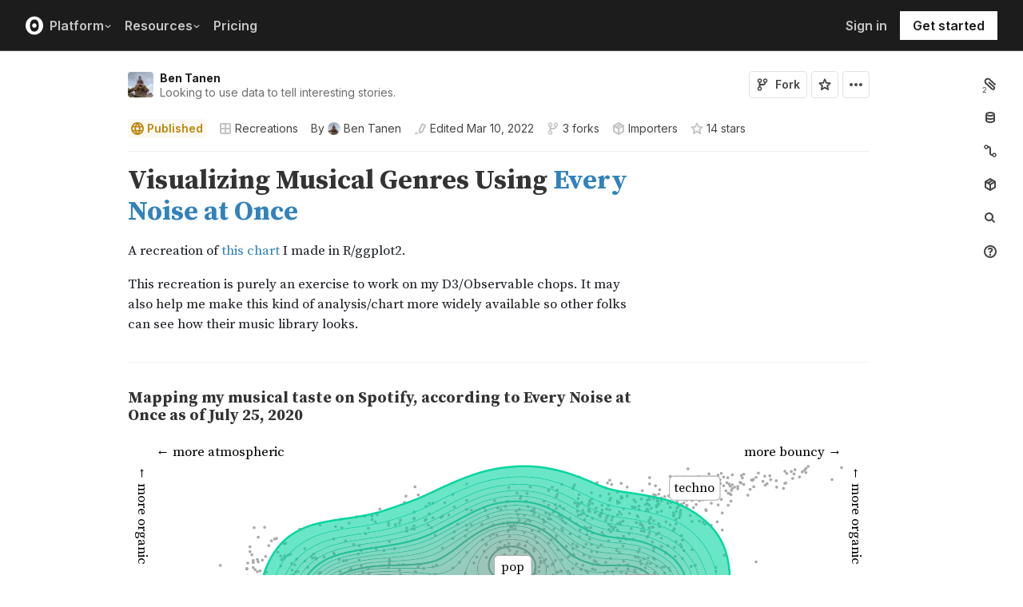

--- FILE ---
content_type: text/html; charset=utf-8
request_url: https://observablehq.com/@ben-tanen/visualizing-musical-genres-using-every-noise-at-once
body_size: 27412
content:
<!DOCTYPE html><html><head><meta charSet="utf-8"/><meta name="viewport" content="width=device-width, initial-scale=1, maximum-scale=1"/><link rel="apple-touch-icon" href="https://static.observablehq.com/favicon-512.0667824687f99c942a02e06e2db1a060911da0bf3606671676a255b1cf97b4fe.png"/><link rel="icon" type="image/png" href="https://static.observablehq.com/favicon-512.0667824687f99c942a02e06e2db1a060911da0bf3606671676a255b1cf97b4fe.png" sizes="512x512"/><link rel="search" type="application/opensearchdescription+xml" href="https://static.observablehq.com/opensearch.bf5e25ab3eef28bb53ee52e7f57ea5210eb03b2edb9f7c51328d4b7ed874497a.xml" title="Observable"/><title>Visualizing Musical Genres Using Every Noise at Once / Ben Tanen | Observable</title><link rel="canonical" href="https://observablehq.com/@ben-tanen/visualizing-musical-genres-using-every-noise-at-once" class="jsx-89ba54f59fad5733"/><link rel="alternate" type="application/rss+xml" title="Ben Tanen | Observable" href="https://api.observablehq.com/documents/@ben-tanen.rss" class="jsx-89ba54f59fad5733"/><link rel="alternate" type="application/rss+xml" title="Recreations / Ben Tanen | Observable" href="https://api.observablehq.com/collection/@ben-tanen/recreations.rss" class="jsx-89ba54f59fad5733"/><meta property="og:type" content="article"/><meta property="og:url" content="https://observablehq.com/@ben-tanen/visualizing-musical-genres-using-every-noise-at-once"/><meta property="og:site_name" content="Observable"/><meta name="twitter:site" content="@observablehq"/><meta name="title" content="Visualizing Musical Genres Using Every Noise at Once"/><meta property="og:title" content="Visualizing Musical Genres Using Every Noise at Once"/><meta name="description" content="A recreation of this chart I made in R/ggplot2. This recreation is purely an exercise to work on my D3/Observable chops. It may also help me make this kind of analysis/chart more widely available so other folks can see how their music library looks. Mapping my musical taste on Spotify, according to Every Noise at Once as of July 25, 2020 Mapping the   distinct musical genres on Spotify, according to Every Noise at Once as of Data Every Noise at Once is &quot;an ongoing attempt at an algorithmically-generated, re"/><meta property="og:description" content="A recreation of this chart I made in R/ggplot2. This recreation is purely an exercise to work on my D3/Observable chops. It may also help me make this kind of analysis/chart more widely available so other folks can see how their music library looks. Mapping my musical taste on Spotify, according to Every Noise at Once as of July 25, 2020 Mapping the   distinct musical genres on Spotify, according to Every Noise at Once as of Data Every Noise at Once is &quot;an ongoing attempt at an algorithmically-generated, re"/><meta property="og:image" content="https://static.observableusercontent.com/thumbnail/f296d357d5fbc00d9411522aaa81d2fae75cf89289d5c9d9ae17bcb308859bcd.jpg"/><meta name="twitter:card" content="summary_large_image"/><meta name="author" content="Ben Tanen"/><meta name="article:author" content="https://observablehq.com/user/@ben-tanen"/><meta property="article:published_time" content="2021-01-02T21:04:41.956Z"/><meta property="article:modified_time" content="2022-03-10T04:43:05.434Z"/><link rel="preload" as="image" imageSrcSet="/_next/image?url=https%3A%2F%2Fstatic.observablehq.com%2Fassets%2Fmarketing%2Fcomponents%2Fnotebook-signup-cta%2Fbg-raster.png&amp;w=3840&amp;q=100 1x" fetchpriority="high"/><link rel="preload" href="https://static.observablehq.com/assets/marketing/components/notebook-signup-cta/bg-vector.svg" as="image" fetchpriority="high"/><meta name="next-head-count" content="12"/><script async="" src="https://www.googletagmanager.com/gtag/js?id=G-9B88TP6PKQ"></script><script>window.dataLayer = window.dataLayer || [];
function gtag(){dataLayer.push(arguments);}
gtag('js', new Date());
gtag('config', "G-9B88TP6PKQ", { 'send_page_view': false });</script><script type="application/ld+json">{"@context":"https://schema.org","@type":"WebSite","name":"Observable","url":"https://observablehq.com"}</script><link rel="preload" href="/_next/static/media/c4b700dcb2187787-s.p.woff2" as="font" type="font/woff2" crossorigin="anonymous" data-next-font="size-adjust"/><link rel="preload" href="/_next/static/media/e4af272ccee01ff0-s.p.woff2" as="font" type="font/woff2" crossorigin="anonymous" data-next-font="size-adjust"/><link rel="preload" href="/_next/static/media/e02f7a71372872a3-s.p.woff2" as="font" type="font/woff2" crossorigin="anonymous" data-next-font="size-adjust"/><link rel="preload" href="/_next/static/css/1ea12399bef49ff9.css" as="style"/><link rel="stylesheet" href="/_next/static/css/1ea12399bef49ff9.css" data-n-g=""/><noscript data-n-css=""></noscript><script defer="" nomodule="" src="/_next/static/chunks/polyfills-42372ed130431b0a.js"></script><script defer="" src="/_next/static/chunks/5494.787e14c8d3937ab9.js"></script><script src="/_next/static/chunks/webpack-90c247f3fc75b31c.js" defer=""></script><script src="/_next/static/chunks/framework-6761de23ac53dea2.js" defer=""></script><script src="/_next/static/chunks/main-c58989c3021235ab.js" defer=""></script><script src="/_next/static/chunks/pages/_app-855d944251aa3e60.js" defer=""></script><script src="/_next/static/chunks/8764-2e627aae7fb0f4fa.js" defer=""></script><script src="/_next/static/chunks/9273-d14a7c3909b5f026.js" defer=""></script><script src="/_next/static/chunks/3999-eb7c9b525e00cb6c.js" defer=""></script><script src="/_next/static/chunks/458-da327e6db3c10979.js" defer=""></script><script src="/_next/static/chunks/1582-a2f08f5ae2533d61.js" defer=""></script><script src="/_next/static/chunks/4169-6ad243c83836ace1.js" defer=""></script><script src="/_next/static/chunks/5337-980e9eb977a88127.js" defer=""></script><script src="/_next/static/chunks/2080-c6a5800a5b5cb795.js" defer=""></script><script src="/_next/static/chunks/3838-4b8e02e8f55e9cac.js" defer=""></script><script src="/_next/static/chunks/528-800f8c462d250c90.js" defer=""></script><script src="/_next/static/chunks/4636-ecc57e6ad3c22d95.js" defer=""></script><script src="/_next/static/chunks/4022-095d79d3fe2cdfd3.js" defer=""></script><script src="/_next/static/chunks/1197-d153e92c03c4f338.js" defer=""></script><script src="/_next/static/chunks/9430-83e2254873be7112.js" defer=""></script><script src="/_next/static/chunks/2549-1c4d920a267519c5.js" defer=""></script><script src="/_next/static/chunks/8770-feb0767260761d09.js" defer=""></script><script src="/_next/static/chunks/5590-44cd7df546b28f0e.js" defer=""></script><script src="/_next/static/chunks/1207-71fe2d3f2061876e.js" defer=""></script><script src="/_next/static/chunks/3907-5d72c42e83208dff.js" defer=""></script><script src="/_next/static/chunks/372-5b944a1f88a19224.js" defer=""></script><script src="/_next/static/chunks/7297-bfdd73091e75e122.js" defer=""></script><script src="/_next/static/chunks/1453-be3e44006488a7ae.js" defer=""></script><script src="/_next/static/chunks/8234-17e2e08c1547e76c.js" defer=""></script><script src="/_next/static/chunks/7828-be8665dbf19de164.js" defer=""></script><script src="/_next/static/chunks/5946-b2ffdb2955e74bf4.js" defer=""></script><script src="/_next/static/chunks/9004-b9fbb88ab53d246b.js" defer=""></script><script src="/_next/static/chunks/pages/%5Bat%5D/%5B...specifiers%5D-90c85f7c084fde2e.js" defer=""></script><script src="/_next/static/z-9afeLI5G0KySymG5zcH/_buildManifest.js" defer=""></script><script src="/_next/static/z-9afeLI5G0KySymG5zcH/_ssgManifest.js" defer=""></script><style id="__jsx-5405015f029035ec">@-webkit-keyframes loading-animation{from{-webkit-transform:translatex(-100%);transform:translatex(-100%)}to{-webkit-transform:translatex(0);transform:translatex(0)}}@-moz-keyframes loading-animation{from{-moz-transform:translatex(-100%);transform:translatex(-100%)}to{-moz-transform:translatex(0);transform:translatex(0)}}@-o-keyframes loading-animation{from{-o-transform:translatex(-100%);transform:translatex(-100%)}to{-o-transform:translatex(0);transform:translatex(0)}}@keyframes loading-animation{from{-webkit-transform:translatex(-100%);-moz-transform:translatex(-100%);-o-transform:translatex(-100%);transform:translatex(-100%)}to{-webkit-transform:translatex(0);-moz-transform:translatex(0);-o-transform:translatex(0);transform:translatex(0)}}@-webkit-keyframes cycling-animation{from{background-position:right}to{background-position:left}}@-moz-keyframes cycling-animation{from{background-position:right}to{background-position:left}}@-o-keyframes cycling-animation{from{background-position:right}to{background-position:left}}@keyframes cycling-animation{from{background-position:right}to{background-position:left}}@-webkit-keyframes complete-animation{from{-webkit-transform:translatey(0);transform:translatey(0)}to{-webkit-transform:translatey(-3px);transform:translatey(-3px)}}@-moz-keyframes complete-animation{from{-moz-transform:translatey(0);transform:translatey(0)}to{-moz-transform:translatey(-3px);transform:translatey(-3px)}}@-o-keyframes complete-animation{from{-o-transform:translatey(0);transform:translatey(0)}to{-o-transform:translatey(-3px);transform:translatey(-3px)}}@keyframes complete-animation{from{-webkit-transform:translatey(0);-moz-transform:translatey(0);-o-transform:translatey(0);transform:translatey(0)}to{-webkit-transform:translatey(-3px);-moz-transform:translatey(-3px);-o-transform:translatey(-3px);transform:translatey(-3px)}}.active.jsx-5405015f029035ec,.complete.jsx-5405015f029035ec{height:3px;background-color:#5e513f;-webkit-background-size:25%100%;-moz-background-size:25%100%;-o-background-size:25%100%;background-size:25%100%;background-position:right;background-repeat:no-repeat;background-image:-webkit-linear-gradient(left,#5e513f,#a5765c,#ff7e6a,#ffb47e,#ffe694,#b3eb9f,#7ec4f6,#bb87fa,#5e513f);background-image:-moz-linear-gradient(left,#5e513f,#a5765c,#ff7e6a,#ffb47e,#ffe694,#b3eb9f,#7ec4f6,#bb87fa,#5e513f);background-image:-o-linear-gradient(left,#5e513f,#a5765c,#ff7e6a,#ffb47e,#ffe694,#b3eb9f,#7ec4f6,#bb87fa,#5e513f);background-image:linear-gradient(to right,#5e513f,#a5765c,#ff7e6a,#ffb47e,#ffe694,#b3eb9f,#7ec4f6,#bb87fa,#5e513f)}.active.jsx-5405015f029035ec{-webkit-animation:loading-animation 3s linear forwards,cycling-animation 3s 3s linear alternate infinite;-moz-animation:loading-animation 3s linear forwards,cycling-animation 3s 3s linear alternate infinite;-o-animation:loading-animation 3s linear forwards,cycling-animation 3s 3s linear alternate infinite;animation:loading-animation 3s linear forwards,cycling-animation 3s 3s linear alternate infinite}.complete.jsx-5405015f029035ec{-webkit-animation:complete-animation.2s linear forwards;-moz-animation:complete-animation.2s linear forwards;-o-animation:complete-animation.2s linear forwards;animation:complete-animation.2s linear forwards;visibility:hidden;-webkit-transition:visibility 0s .2s;-moz-transition:visibility 0s .2s;-o-transition:visibility 0s .2s;transition:visibility 0s .2s}</style><style id="__jsx-2774461501">:root{--navHeight:48px;--screenHeight:calc(100vh - var(--navHeight));--nav-color-text:#c5c5c5;--nav-color-text-active:#fff;--nav-color-bg:#1c1c1c;--nav-color-logo:#fff;--nav-color-button-text:#1c1c1c;--nav-color-button-bg-hover:#eeeeee;--nav-color-border:#4c4c4c}@media (min-width: 768px){:root{--navHeight:64px}}[data-reach-dialog-content]#mobile-nav-dialog{width:100%;min-width:unset;max-width:none;margin:0;min-height:unset;-webkit-border-radius:0;-moz-border-radius:0;border-radius:0;-webkit-box-shadow:none;-moz-box-shadow:none;box-shadow:none}</style><style id="__jsx-eedd486652830b1c">.action-button--default.jsx-eedd486652830b1c{border-color:var(--light-gray);color:var(--dark-gray)}.action-button--banner.jsx-eedd486652830b1c{border-color:transparent;color:var(--white)}.action-button--highlight.jsx-eedd486652830b1c{border-color:var(--light-gray);color:var(--blue)}.action-button--list.jsx-eedd486652830b1c{border-color:transparent;color:var(--moon-gray)}.action-button.jsx-eedd486652830b1c{margin-left:5px;padding:8px 8px;-webkit-transition:border-color 250ms ease;-moz-transition:border-color 250ms ease;-o-transition:border-color 250ms ease;transition:border-color 250ms ease}.action-button--default.jsx-eedd486652830b1c:hover{color:var(--black);background-color:var(--near-white)}.action-button--banner.jsx-eedd486652830b1c:hover{color:var(--white);background-color:rgba(0,0,0,.1)}.action-button--highlight.jsx-eedd486652830b1c:hover{color:var(--white);background-color:var(--blue)}.action-button--list.jsx-eedd486652830b1c:hover{color:var(--dark-gray)}.action-button.jsx-eedd486652830b1c:hover{border-color:transparent}.action-button[disabled].jsx-eedd486652830b1c{display:none}.stuck .action-button.jsx-eedd486652830b1c{border-color:transparent}</style><style id="__jsx-6659368c4cbab750">@-webkit-keyframes bump{0%{-webkit-transform:none;transform:none}25%{-webkit-transform:scale(1.5);transform:scale(1.5)}100%{-webkit-transform:none;transform:none}}@-moz-keyframes bump{0%{-moz-transform:none;transform:none}25%{-moz-transform:scale(1.5);transform:scale(1.5)}100%{-moz-transform:none;transform:none}}@-o-keyframes bump{0%{-o-transform:none;transform:none}25%{-o-transform:scale(1.5);transform:scale(1.5)}100%{-o-transform:none;transform:none}}@keyframes bump{0%{-webkit-transform:none;-moz-transform:none;-o-transform:none;transform:none}25%{-webkit-transform:scale(1.5);-moz-transform:scale(1.5);-o-transform:scale(1.5);transform:scale(1.5)}100%{-webkit-transform:none;-moz-transform:none;-o-transform:none;transform:none}}.bump{-webkit-animation-duration:350ms;-moz-animation-duration:350ms;-o-animation-duration:350ms;animation-duration:350ms;-webkit-animation-fill-mode:forwards;-moz-animation-fill-mode:forwards;-o-animation-fill-mode:forwards;animation-fill-mode:forwards;-webkit-animation-name:bump;-moz-animation-name:bump;-o-animation-name:bump;animation-name:bump}</style><style id="__jsx-d6d7e798d9e95d06">:root{--reach-menu-button:1}[data-reach-popover]{z-index:2}</style><style id="__jsx-e7b7d6e7b559af87">[data-reach-menu-item][data-selected]{color:var(--near-black);background-color:var(--near-white)}[data-reach-menu-item][data-selected].hover-blue{color:var(--blue)}[data-reach-menu-item][data-selected].hover-dark-red{color:var(--dark-red)}[data-reach-menu-item][data-selected].hover-bg-washed-red{background-color:var(--washed-red)}[data-reach-menu-item][aria-disabled]{opacity:.5;cursor:not-allowed}</style><style id="__jsx-2130739268">@media screen and (min-width: 60em){.body.jsx-2130739268{padding-right:var(--spacing-extra-large)}}@media screen and (min-width:90em){.body.jsx-2130739268{padding-right:var(--spacing-large)}}@media screen and (min-width:60em){.body.jsx-2130739268{padding-left:var(--spacing-large)}}</style><style id="__jsx-1489295372">.sticky.jsx-1489295372{top:64px}@media screen and (min-width: 30em){.sticky.jsx-1489295372{top:64px}}.body.jsx-1489295372{padding-right:"calc(420px - max((100vw - 64rem)/2, 0px))"}</style><style id="__jsx-1027345404">.absolute.jsx-1027345404{bottom:4px;font-size:.6rem;letter-spacing:-.5px;right:30px}.filled.jsx-1027345404{padding:2px 3px 2px 2px;right:28px;bottom:3px}</style><style id="__jsx-583862190">.fixed.jsx-583862190{top:64px;right:var(--spacing-medium);bottom:0}@media screen and (min-width: 60em){.fixed.jsx-583862190{right:0}}.pane.jsx-583862190{position:fixed;top:0;right:0;bottom:0;left:0}@media screen and (min-width: 30em){.pane.jsx-583862190{position:static;max-height:-webkit-calc(100vh - 64px - 41px - 38px);max-height:-moz-calc(100vh - 64px - 41px - 38px);max-height:calc(100vh - 64px - 41px - 38px);width:-webkit-calc(
              0px - 2 *
                var(--spacing-small) - var(--spacing-extra-small) - var(
                  --width-2
                )
                
            );width:-moz-calc(
              0px - 2 *
                var(--spacing-small) - var(--spacing-extra-small) - var(
                  --width-2
                )
                
            );width:calc(
              0px - 2 *
                var(--spacing-small) - var(--spacing-extra-small) - var(
                  --width-2
                )
                
            )}}.dismiss-button.jsx-583862190{top:0;right:0}</style><style id="__jsx-60a718ae68b8f767">.fullscreen-stretch.jsx-60a718ae68b8f767{padding:1em 4em;background-color:var(--white);width:100%;height:100%;overflow-y:scroll}</style><style id="__jsx-3574674509">.heading-one.jsx-3574674509{font-size:28px;line-height:36px}.heading-one.force-desktop-style.jsx-3574674509{font-size:56px;line-height:64px}@media screen and (min-width: 30em){.heading-one.jsx-3574674509{font-size:40px;line-height:48px}}@media screen and (min-width: 60em){.heading-one.jsx-3574674509{font-size:56px;line-height:64px}}</style><style id="__jsx-3ba17750e06cdfc4">.button-or-link.jsx-3ba17750e06cdfc4{--animation-transition:0.2s ease-in-out;font-size:14px;line-height:19px;position:relative}.button-or-link.jsx-3ba17750e06cdfc4:not(.disabled):hover .arrow-wrap{-webkit-transform:translatex(4px);-moz-transform:translatex(4px);-ms-transform:translatex(4px);-o-transform:translatex(4px);transform:translatex(4px)}.button-or-link.jsx-3ba17750e06cdfc4 .arrow-wrap{-webkit-transition:-webkit-transform var(--animation-transition);-moz-transition:-moz-transform var(--animation-transition);-o-transition:-o-transform var(--animation-transition);transition:-webkit-transform var(--animation-transition);transition:-moz-transform var(--animation-transition);transition:-o-transform var(--animation-transition);transition:transform var(--animation-transition)}.button-or-link.disabled.jsx-3ba17750e06cdfc4{cursor:not-allowed}.button-or-link.jsx-3ba17750e06cdfc4 .arrow-wrap{margin-left:4px}@media screen and (min-width: 30em){.button-or-link.jsx-3ba17750e06cdfc4{font-size:16px;margin-right:24px}.button-or-link.align-center.jsx-3ba17750e06cdfc4{margin-right:12px;margin-left:12px}.button-or-link.align-right.jsx-3ba17750e06cdfc4{margin-right:0;margin-left:24px}}</style><style id="__jsx-10cd985fcdaa9972">.button-or-link.fancy.jsx-10cd985fcdaa9972{--focus-border-offset:6px;--focus-border-width:2px;--animation-transition:0.2s ease-in-out;padding:12.5px 16px;color:var(--white);background-color:var(--near-black);border:2px solid var(--near-black);outline:none;-webkit-transition:background-color var(--animation-transition),border-color var(--animation-transition);-moz-transition:background-color var(--animation-transition),border-color var(--animation-transition);-o-transition:background-color var(--animation-transition),border-color var(--animation-transition);transition:background-color var(--animation-transition),border-color var(--animation-transition)}.button-or-link.fancy.jsx-10cd985fcdaa9972:hover{background-color:var(--dark-gray);border-color:var(--dark-gray)}.button-or-link.fancy.blue-theme.jsx-10cd985fcdaa9972{color:var(--near-black);background-color:var(--faint-blue);border-color:var(--faint-blue)}.button-or-link.fancy.blue-theme.jsx-10cd985fcdaa9972:hover{background-color:var(--washed-blue);border-color:var(--washed-blue)}.button-or-link.fancy.white-theme.jsx-10cd985fcdaa9972{color:var(--near-black);background-color:var(--white);border-color:var(--white)}.button-or-link.fancy.white-theme.jsx-10cd985fcdaa9972:hover{background-color:var(--near-white);border-color:var(--near-white)}.button-or-link.fancy.jsx-10cd985fcdaa9972:before{content:"";display:none;position:absolute;width:-webkit-calc(100% + (var(--focus-border-offset) + var(--focus-border-width)));width:-moz-calc(100% + (var(--focus-border-offset) + var(--focus-border-width)));width:calc(100% + (var(--focus-border-offset) + var(--focus-border-width)));height:-webkit-calc(100% + (var(--focus-border-offset) + var(--focus-border-width)));height:-moz-calc(100% + (var(--focus-border-offset) + var(--focus-border-width)));height:calc(100% + (var(--focus-border-offset) + var(--focus-border-width)));pointer-events:none;border:var(--focus-border-width)solid var(--blue);left:-webkit-calc(-1*var(--focus-border-offset));left:-moz-calc(-1*var(--focus-border-offset));left:calc(-1*var(--focus-border-offset));top:-webkit-calc(-1*var(--focus-border-offset));top:-moz-calc(-1*var(--focus-border-offset));top:calc(-1*var(--focus-border-offset))}.button-or-link.fancy.blue-theme.jsx-10cd985fcdaa9972:before{border-color:var(--white)}.button-or-link.fancy.jsx-10cd985fcdaa9972:focus-visible:before{display:block}.button-or-link.fancy.sz-tall.jsx-10cd985fcdaa9972{padding:16px}.button-or-link.fancy.secondary.jsx-10cd985fcdaa9972{color:var(--near-black);background-color:transparent;-webkit-backdrop-filter:blur(50px);backdrop-filter:blur(50px)}.button-or-link.fancy.secondary.jsx-10cd985fcdaa9972:hover{color:var(--near-black);background-color:rgba(0,0,0,.05);border-color:var(--near-black)}.button-or-link.fancy.blue-theme.secondary.jsx-10cd985fcdaa9972{color:var(--white);border-color:var(--white)}.button-or-link.fancy.blue-theme.secondary.jsx-10cd985fcdaa9972:hover{color:var(--white);border-color:var(--white);background-color:rgba(255,255,255,.05)}.button-or-link.fancy.white-theme.secondary.jsx-10cd985fcdaa9972{color:var(--white);border-color:var(--white)}.button-or-link.fancy.white-theme.secondary.jsx-10cd985fcdaa9972:hover{color:var(--white);border-color:var(--white);background-color:rgba(255,255,255,.05)}.button-or-link.fancy.primary.disabled.jsx-10cd985fcdaa9972,.button-or-link.fancy.secondary.disabled.jsx-10cd985fcdaa9972{color:var(--mid-gray);background-color:var(--silver);border-color:var(--silver)}.button-or-link.fancy.jsx-10cd985fcdaa9972 .arrow-wrap{margin-left:8px}@media screen and (min-width: 30em){.button-or-link.fancy.jsx-10cd985fcdaa9972{min-width:200px}.button-or-link.fancy.sz-tall.jsx-10cd985fcdaa9972{padding:20.5px 16px}}</style><style id="__jsx-301618467">.container-grid.jsx-301618467{--col-gap:var(--spacing-medium);display:grid;grid-template-columns:repeat(12,1fr);grid-column-gap:var(--col-gap)}@media screen and (min-width: 60em){.container-grid.jsx-301618467{--col-gap:var(--spacing-large)}}</style><style id="__jsx-1054704877">.container-grid .full-width{grid-column:1/span 12}.container-grid .left-half{grid-column:1/span 6}.container-grid .right-half{grid-column:7/span 6}</style><style id="__jsx-33d4ea7186cd0717">.grid-bg{position:relative;z-index:0}.grid-bg:before{content:"";height:100%;width:100%;display:block;position:absolute;top:0;left:0;opacity:var(--grid-opacity,1);background-image:-webkit-linear-gradient(var(--grid-color)1px,transparent 1px),-webkit-linear-gradient(left,var(--grid-color)1px,transparent 1px);background-image:-moz-linear-gradient(var(--grid-color)1px,transparent 1px),-moz-linear-gradient(left,var(--grid-color)1px,transparent 1px);background-image:-o-linear-gradient(var(--grid-color)1px,transparent 1px),-o-linear-gradient(left,var(--grid-color)1px,transparent 1px);background-image:linear-gradient(var(--grid-color)1px,transparent 1px),linear-gradient(90deg,var(--grid-color)1px,transparent 1px);-webkit-background-size:var(--grid-size)var(--grid-size);-moz-background-size:var(--grid-size)var(--grid-size);-o-background-size:var(--grid-size)var(--grid-size);background-size:var(--grid-size)var(--grid-size);background-position:top left;pointer-events:none;z-index:-1}</style><style id="__jsx-1914620835">.container-wrap.jsx-1914620835{height:var(--snap-height,auto);display:-webkit-box;display:-webkit-flex;display:-moz-box;display:-ms-flexbox;display:flex;-webkit-box-orient:vertical;-webkit-box-direction:normal;-webkit-flex-direction:column;-moz-box-orient:vertical;-moz-box-direction:normal;-ms-flex-direction:column;flex-direction:column;-webkit-transition:height.1s ease-in-out;-moz-transition:height.1s ease-in-out;-o-transition:height.1s ease-in-out;transition:height.1s ease-in-out}.container.jsx-1914620835{--container-padding-top:var(--spacing-large);--container-padding-horizontal:var(--spacing-medium);--container-padding-bottom:var(--spacing-large);padding:var(--container-padding-top)var(--container-padding-horizontal)var(--container-padding-bottom)}.container.reduced-top-padding.jsx-1914620835{--container-padding-top:var(--spacing-medium)}.container.reduced-bottom-padding.jsx-1914620835{--container-padding-bottom:var(--spacing-medium)}@media (min-width: 640px){.container.jsx-1914620835{--container-padding-top:var(--spacing-extra-large);--container-padding-horizontal:var(--spacing-large);--container-padding-bottom:var(--spacing-extra-large)}.container.reduced-top-padding.jsx-1914620835{--container-padding-top:var(--spacing-large)}.container.reduced-bottom-padding.jsx-1914620835{--container-padding-bottom:var(--spacing-large)}}@media (min-width: 1280px){.container.jsx-1914620835{--container-padding-top:80px;--container-padding-horizontal:0;--container-padding-bottom:80px}.container.reduced-top-padding.jsx-1914620835{--container-padding-top:64px}.container.reduced-bottom-padding.jsx-1914620835{--container-padding-bottom:64px}}</style><style id="__jsx-2536218499">.cta-buttons.jsx-2536218499 .button-or-link{font-size:14px;padding:16px 12px!important;display:-webkit-inline-box;display:-webkit-inline-flex;display:-moz-inline-box;display:-ms-inline-flexbox;display:inline-flex}@media screen and (min-width: 60em){.cta-buttons.jsx-2536218499 .button-or-link{padding:16px 24px!important}}</style><style id="__jsx-8d4ea8e40418e08b">ul.jsx-8d4ea8e40418e08b{margin:0;padding:0}li.jsx-8d4ea8e40418e08b{list-style:none}</style><style id="__jsx-89ba54f59fad5733">.following{scroll-behavior:smooth}</style><style id="__jsx-2ee58d861371c8b0">.tooltipped{position:relative}.tooltipped::after{position:absolute;z-index:1000000;display:none;padding:.5em .75em;font-weight:normal;font-variant:normal;font-size:11px;line-height:1.5;font-family:var(--sans-serif);-webkit-font-smoothing:subpixel-antialiased;color:#fff;text-align:center;text-decoration:none;text-shadow:none;text-transform:none;letter-spacing:normal;word-wrap:break-word;white-space:pre;pointer-events:none;content:attr(aria-label);background:var(--black);border:1px solid var(--dark-gray);-webkit-border-radius:4px;-moz-border-radius:4px;border-radius:4px;opacity:0}.tooltipped-error::after{background-color:var(--red)!important;border-color:var(--red)!important}@-webkit-keyframes tooltip-appear{from{opacity:0}to{opacity:1}}@-moz-keyframes tooltip-appear{from{opacity:0}to{opacity:1}}@-o-keyframes tooltip-appear{from{opacity:0}to{opacity:1}}@keyframes tooltip-appear{from{opacity:0}to{opacity:1}}@media(hover){.tooltipped:hover::after{display:inline-block;text-decoration:none;-webkit-animation-name:tooltip-appear;-moz-animation-name:tooltip-appear;-o-animation-name:tooltip-appear;animation-name:tooltip-appear;-webkit-animation-duration:.05s;-moz-animation-duration:.05s;-o-animation-duration:.05s;animation-duration:.05s;-webkit-animation-fill-mode:forwards;-moz-animation-fill-mode:forwards;-o-animation-fill-mode:forwards;animation-fill-mode:forwards;-webkit-animation-timing-function:ease-in;-moz-animation-timing-function:ease-in;-o-animation-timing-function:ease-in;animation-timing-function:ease-in;-webkit-animation-delay:.6s;-moz-animation-delay:.6s;-o-animation-delay:.6s;animation-delay:.6s}}.tooltipped-show .tooltipped::after{display:inline-block;text-decoration:none;-webkit-animation-name:tooltip-appear;-moz-animation-name:tooltip-appear;-o-animation-name:tooltip-appear;animation-name:tooltip-appear;-webkit-animation-duration:.05s;-moz-animation-duration:.05s;-o-animation-duration:.05s;animation-duration:.05s;-webkit-animation-fill-mode:forwards;-moz-animation-fill-mode:forwards;-o-animation-fill-mode:forwards;animation-fill-mode:forwards;-webkit-animation-timing-function:ease-in;-moz-animation-timing-function:ease-in;-o-animation-timing-function:ease-in;animation-timing-function:ease-in}.tooltipped-s::after,.tooltipped-se::after,.tooltipped-sw::after{top:100%;right:50%;margin-top:6px}.tooltipped-se::after{right:auto;left:50%;margin-left:-16px}.tooltipped-sw::after{margin-right:-16px}.tooltipped-n::after,.tooltipped-ne::after,.tooltipped-nw::after{right:50%;bottom:100%;margin-bottom:6px}.tooltipped-ne::after{right:auto;left:50%;margin-left:-16px}.tooltipped-nw::after{margin-right:-16px}.tooltipped-s::after,.tooltipped-n::after{-webkit-transform:translatex(50%);-moz-transform:translatex(50%);-ms-transform:translatex(50%);-o-transform:translatex(50%);transform:translatex(50%)}.tooltipped-w::after{right:100%;bottom:50%;margin-right:6px;-webkit-transform:translatey(50%);-moz-transform:translatey(50%);-ms-transform:translatey(50%);-o-transform:translatey(50%);transform:translatey(50%);text-align:right}.tooltipped-e::after{bottom:50%;left:100%;margin-left:6px;-webkit-transform:translatey(50%);-moz-transform:translatey(50%);-ms-transform:translatey(50%);-o-transform:translatey(50%);transform:translatey(50%);text-align:left}</style><style id="__jsx-3722355456">:root{--font-inter:'__Inter_e798ec', '__Inter_Fallback_e798ec', -apple-system, BlinkMacSystemFont, avenir next, avenir, helvetica, helvetica neue, ubuntu, roboto, noto, segoe ui, arial, sans-serif;--font-spline-mono:'__Spline_Sans_Mono_1999fd', '__Spline_Sans_Mono_Fallback_1999fd', SFMono-Regular, Menlo, Consolas, Monaco, Liberation Mono, Courier New, monospace}</style></head><body><div id="__next"><div style="will-change:transform" data-testid="page-loading-bar" class="jsx-5405015f029035ec w-100 z-999 fixed pen"></div><nav aria-label="Main" data-orientation="horizontal" dir="ltr" class="tw-z-[2] tw-sticky tw-top-0 tw-w-full max-md:tw-hidden"><span></span><div class="tw-relative tw-bg-[--nav-color-bg] tw-text-[--nav-color-text] tw-transition-colors tw-duration-300"><div style="position:relative"><ul data-orientation="horizontal" class="tw-flex tw-flex-row tw-justify-between tw-list-none tw-flex-nowrap tw-py-2 tw-px-8 tw-m-0 tw-h-[--navHeight] tw-border-0 tw-border-b tw-border-solid tw-border-[--nav-color-border]" dir="ltr"><div class="tw-flex tw-flex-row tw-flex-nowrap tw-gap-4 tw-items-center"><li><a class="tw-flex tw-items-center tw-border-none" data-radix-collection-item="" href="/"><svg role="img" viewBox="0 0 25 28" width="25" height="28" aria-label="Observable" fill="currentColor" style="width:22px" class="tw-text-[--nav-color-logo]"><path d="M12.5 22.6667C11.3458 22.6667 10.3458 22.4153 9.5 21.9127C8.65721 21.412 7.98339 20.7027 7.55521 19.8654C7.09997 18.9942 6.76672 18.0729 6.56354 17.1239C6.34796 16.0947 6.24294 15.0483 6.25 14C6.25 13.1699 6.30417 12.3764 6.41354 11.6176C6.52188 10.8598 6.72292 10.0894 7.01563 9.30748C7.30833 8.52555 7.68542 7.84763 8.14479 7.27274C8.62304 6.68378 9.24141 6.20438 9.95208 5.87163C10.6979 5.51244 11.5458 5.33333 12.5 5.33333C13.6542 5.33333 14.6542 5.58467 15.5 6.08733C16.3428 6.588 17.0166 7.29733 17.4448 8.13459C17.8969 8.99644 18.2271 9.9103 18.4365 10.8761C18.6448 11.841 18.75 12.883 18.75 14C18.75 14.8301 18.6958 15.6236 18.5865 16.3824C18.4699 17.1702 18.2639 17.9446 17.9719 18.6925C17.6698 19.4744 17.2948 20.1524 16.8427 20.7273C16.3906 21.3021 15.7927 21.7692 15.0479 22.1284C14.3031 22.4876 13.4542 22.6667 12.5 22.6667ZM14.7063 16.2945C15.304 15.6944 15.6365 14.864 15.625 14C15.625 13.1073 15.326 12.3425 14.7292 11.7055C14.1313 11.0685 13.3885 10.75 12.5 10.75C11.6115 10.75 10.8688 11.0685 10.2708 11.7055C9.68532 12.3123 9.36198 13.1405 9.375 14C9.375 14.8927 9.67396 15.6575 10.2708 16.2945C10.8688 16.9315 11.6115 17.25 12.5 17.25C13.3885 17.25 14.124 16.9315 14.7063 16.2945ZM12.5 27C19.4031 27 25 21.1792 25 14C25 6.82075 19.4031 1 12.5 1C5.59687 1 0 6.82075 0 14C0 21.1792 5.59687 27 12.5 27Z" fill="currentColor"></path></svg></a></li><li><button id="radix-:R16sm:-trigger-Platform" data-state="closed" aria-expanded="false" aria-controls="radix-:R16sm:-content-Platform" class="tw-flex tw-items-center tw-justify-between tw-bg-transparent tw-p-2 tw-no-underline tw-font-semibold tw-text-[16px] tw-border-none tw-group tw-select-none tw-gap-2 hover:tw-text-[--nav-color-text-active] tw-relative after:tw-content-[&#x27;&#x27;] after:tw-absolute after:-tw-bottom-4 after:tw-left-0 after:tw-w-full after:tw-h-4 after:tw-outline-none" data-radix-collection-item="">Platform<!-- --> <svg width="10" height="16" viewBox="0 0 16 16" fill="none" class="tw-relative tw-top-px tw-transition-transform tw-duration-[250] tw-ease-in group-data-[state=open]:-tw-rotate-180" aria-hidden="true"><path d="M3.5 6.18536L8 10.1854L12.5 6.18536" stroke="currentColor" stroke-width="2" stroke-linecap="round"></path></svg></button></li><li><button id="radix-:R16sm:-trigger-Resources" data-state="closed" aria-expanded="false" aria-controls="radix-:R16sm:-content-Resources" class="tw-flex tw-items-center tw-justify-between tw-bg-transparent tw-p-2 tw-no-underline tw-font-semibold tw-text-[16px] tw-border-none tw-group tw-select-none tw-gap-2 hover:tw-text-[--nav-color-text-active] tw-relative after:tw-content-[&#x27;&#x27;] after:tw-absolute after:-tw-bottom-4 after:tw-left-0 after:tw-w-full after:tw-h-4 after:tw-outline-none" data-radix-collection-item="">Resources<!-- --> <svg width="10" height="16" viewBox="0 0 16 16" fill="none" class="tw-relative tw-top-px tw-transition-transform tw-duration-[250] tw-ease-in group-data-[state=open]:-tw-rotate-180" aria-hidden="true"><path d="M3.5 6.18536L8 10.1854L12.5 6.18536" stroke="currentColor" stroke-width="2" stroke-linecap="round"></path></svg></button></li><li><a class="tw-flex tw-items-center tw-justify-between tw-bg-transparent tw-p-2 tw-no-underline tw-font-semibold tw-text-[16px] tw-border-none tw-group tw-select-none tw-gap-2 hover:tw-text-[--nav-color-text-active]" data-radix-collection-item="" href="/pricing">Pricing</a></li></div><div class="tw-flex tw-flex-row tw-flex-nowrap tw-gap-4 tw-items-center"><li><button class="tw-flex tw-items-center tw-justify-between tw-bg-transparent tw-p-2 tw-no-underline tw-font-semibold tw-text-[16px] tw-border-none tw-group tw-select-none tw-gap-2 hover:tw-text-[--nav-color-text-active] !tw-px-4 tw-cursor-pointer" data-radix-collection-item="">Sign in</button></li><li><a class="tw-flex tw-items-center tw-justify-between tw-bg-transparent tw-p-2 tw-no-underline tw-font-semibold tw-text-[16px] tw-border-none tw-group tw-select-none tw-gap-2 hover:tw-text-[--nav-color-text-active] !tw-px-4 !tw-bg-[--nav-color-logo] !tw-text-[--nav-color-button-text] hover:!tw-bg-[var(--nav-color-button-bg-hover,var(--nav-color-logo))]" data-radix-collection-item="" href="/get-started">Get started</a></li></div></ul></div><div class="tw-absolute tw-left-0 tw-top-full tw-flex tw-w-full tw-justify-center"><div data-state="closed" data-orientation="horizontal" class="tw-relative tw-w-full tw-bg-white tw-overflow-hidden tw-transition-[height] tw-duration-300 tw-h-[var(--radix-navigation-menu-viewport-height,auto)] data-[state=closed]:tw-h-0 tw-shadow-[0px_4px_4px_0px_rgba(0,0,0,0.25)]" style="pointer-events:none"></div></div></div></nav><nav class="tw-z-[2] tw-sticky tw-top-0 tw-w-full md:tw-hidden"><div class="tw-bg-[--nav-color-bg] tw-text-[--nav-color-text] tw-flex tw-flex-row tw-justify-between tw-items-center tw-py-2 tw-px-4 tw-h-[--navHeight] tw-border-0 tw-border-b tw-border-solid tw-border-gray-500 tw-transition-colors tw-duration-300"><a class="tw-inline-flex tw-items-center" href="/"><svg role="img" viewBox="0 0 25 28" width="25" height="28" aria-label="Observable" fill="currentColor" style="width:22px" class="tw-text-[--nav-color-logo]"><path d="M12.5 22.6667C11.3458 22.6667 10.3458 22.4153 9.5 21.9127C8.65721 21.412 7.98339 20.7027 7.55521 19.8654C7.09997 18.9942 6.76672 18.0729 6.56354 17.1239C6.34796 16.0947 6.24294 15.0483 6.25 14C6.25 13.1699 6.30417 12.3764 6.41354 11.6176C6.52188 10.8598 6.72292 10.0894 7.01563 9.30748C7.30833 8.52555 7.68542 7.84763 8.14479 7.27274C8.62304 6.68378 9.24141 6.20438 9.95208 5.87163C10.6979 5.51244 11.5458 5.33333 12.5 5.33333C13.6542 5.33333 14.6542 5.58467 15.5 6.08733C16.3428 6.588 17.0166 7.29733 17.4448 8.13459C17.8969 8.99644 18.2271 9.9103 18.4365 10.8761C18.6448 11.841 18.75 12.883 18.75 14C18.75 14.8301 18.6958 15.6236 18.5865 16.3824C18.4699 17.1702 18.2639 17.9446 17.9719 18.6925C17.6698 19.4744 17.2948 20.1524 16.8427 20.7273C16.3906 21.3021 15.7927 21.7692 15.0479 22.1284C14.3031 22.4876 13.4542 22.6667 12.5 22.6667ZM14.7063 16.2945C15.304 15.6944 15.6365 14.864 15.625 14C15.625 13.1073 15.326 12.3425 14.7292 11.7055C14.1313 11.0685 13.3885 10.75 12.5 10.75C11.6115 10.75 10.8688 11.0685 10.2708 11.7055C9.68532 12.3123 9.36198 13.1405 9.375 14C9.375 14.8927 9.67396 15.6575 10.2708 16.2945C10.8688 16.9315 11.6115 17.25 12.5 17.25C13.3885 17.25 14.124 16.9315 14.7063 16.2945ZM12.5 27C19.4031 27 25 21.1792 25 14C25 6.82075 19.4031 1 12.5 1C5.59687 1 0 6.82075 0 14C0 21.1792 5.59687 27 12.5 27Z" fill="currentColor"></path></svg></a><button class="tw-inline-flex tw-items-center tw-p-1 tw-border-none tw-bg-transparent -tw-mr-1 tw-cursor-pointer" data-testid="hamburger-button"><svg width="16" height="16" viewBox="0 0 16 16" fill="currentColor"><rect x="1" y="2" width="14" height="2" rx="0.7"></rect><rect x="1" y="7" width="14" height="2" rx="0.7"></rect><rect x="1" y="12" width="14" height="2" rx="0.7"></rect></svg></button></div></nav><div class="jsx-1489295372"></div><div class="jsx-1489295372 mb2 bg-white z-1 dn-print body bb mt3 b--transparent"><div style="min-height:52px" class="jsx-2130739268 mw8 mw-page-xl center ph4 pr5-l body tw-mt-sm tw-flex tw-flex-col-reverse tw-justify-center navlg:tw-flex-row navlg:tw-justify-between navlg:tw-items-center"><div class="flex items-center tw-w-full tw-max-w-[400px]"><a href="/@ben-tanen"><img alt="The avatar for @ben-tanen" title="@ben-tanen" loading="lazy" width="32" height="32" decoding="async" data-nimg="1" class="inline-flex mw-none br2" style="color:transparent;width:32px;height:32px;max-width:none;flex-shrink:0;display:block;background-color:var(--white)" srcSet="/_next/image?url=https%3A%2F%2Favatars-next.observableusercontent.com%2F6bb2019b3210fba9890f120c1c7199454cc8bdecab228b98e052cf18d1933958&amp;w=32&amp;q=85 1x, /_next/image?url=https%3A%2F%2Favatars-next.observableusercontent.com%2F6bb2019b3210fba9890f120c1c7199454cc8bdecab228b98e052cf18d1933958&amp;w=64&amp;q=85 2x" src="/_next/image?url=https%3A%2F%2Favatars-next.observableusercontent.com%2F6bb2019b3210fba9890f120c1c7199454cc8bdecab228b98e052cf18d1933958&amp;w=64&amp;q=85"/></a><div class="pl2 f6 lh-f6 w-100"><div class="flex items-center justify-start"><a class="truncate truncate dib items-center no-underline near-black hover-blue pr2 fw7" href="/@ben-tanen">Ben Tanen</a></div><div class="fw4 f6 lh-f7 mid-gray line-clamp-1">Looking to use data to tell interesting stories.</div></div></div><div class="tw-self-end navlg:tw-self-center nowrap body tw-mb-md navlg:tw-mb-0" data-cy="notebook-title"><div><div class="tw-flex tw-justify-between tw-items-center tw-h-full -tw-mx-md navlg:tw-mx-0"><div><a class="tw-hidden" href="/"><svg width="16" height="16" viewBox="0 0 16 16" fill="none" stroke="currentColor" stroke-width="1.6"><path d="M7.5 11L5 8L7.5 5"></path><line x1="4" y1="8" x2="12" y2="8"></line></svg>Workspace</a></div><div class="tw-float-right"><div class="inline-flex" style="margin-left:5px"><div style="width:16px;height:16px;visibility:hidden"></div></div><button data-cy="promoted-action" aria-label="Sign in to fork this notebook" class="jsx-eedd486652830b1c bg-transparent pointer ba br2 f6 fw6 inline-flex items-center action-button action-button--default  tooltipped tooltipped-sw"><svg width="16" height="16" viewBox="0 0 16 16" fill="currentColor" class="mr2 h1 w1"><path fill-rule="evenodd" clip-rule="evenodd" d="M4.5 1.75C3.80964 1.75 3.25 2.30964 3.25 3C3.25 3.69036 3.80964 4.25 4.5 4.25C5.19036 4.25 5.75 3.69036 5.75 3C5.75 2.30964 5.19036 1.75 4.5 1.75ZM1.75 3C1.75 1.48122 2.98122 0.25 4.5 0.25C6.01878 0.25 7.25 1.48122 7.25 3C7.25 4.16599 6.52434 5.1625 5.5 5.56253V7H8.5C9.4199 7 10.1947 6.37895 10.4281 5.53327C9.44188 5.11546 8.75 4.13853 8.75 3C8.75 1.48122 9.98122 0.25 11.5 0.25C13.0188 0.25 14.25 1.48122 14.25 3C14.25 4.18168 13.5047 5.18928 12.4585 5.57835C12.1782 7.51343 10.5127 9 8.5 9H5.5V10.4375C6.52434 10.8375 7.25 11.834 7.25 13C7.25 14.5188 6.01878 15.75 4.5 15.75C2.98122 15.75 1.75 14.5188 1.75 13C1.75 11.834 2.47566 10.8375 3.5 10.4375L3.5 9V7V5.56253C2.47566 5.1625 1.75 4.16599 1.75 3ZM4.5 11.75C3.80964 11.75 3.25 12.3096 3.25 13C3.25 13.6904 3.80964 14.25 4.5 14.25C5.19036 14.25 5.75 13.6904 5.75 13C5.75 12.3096 5.19036 11.75 4.5 11.75ZM10.25 3C10.25 2.30964 10.8096 1.75 11.5 1.75C12.1904 1.75 12.75 2.30964 12.75 3C12.75 3.69036 12.1904 4.25 11.5 4.25C10.8096 4.25 10.25 3.69036 10.25 3Z"></path></svg>Fork</button><button data-cy="promoted-action" aria-label="Sign in to star this notebook" class="jsx-eedd486652830b1c bg-transparent pointer ba br2 f6 fw6 inline-flex items-center action-button action-button--default  tooltipped tooltipped-sw"><svg width="16" height="16" viewBox="0 0 16 16" class="" color="var(--dark-gray)" fill="transparent"><path d="M9.928 6.7696C9.49177 6.7696 9.10588 6.48682 8.97446 6.07086L8.23838 3.74109C8.16479 3.50817 7.83519 3.50817 7.76161 3.74109L7.02552 6.07086C6.8941 6.48682 6.50821 6.7696 6.07198 6.7696H3.78447C3.54247 6.7696 3.44166 7.07913 3.63725 7.22165L5.49779 8.57734C5.84295 8.82885 5.99029 9.27179 5.86457 9.67994L5.21456 11.79C5.14448 12.0175 5.40195 12.205 5.59693 12.0684L7.42622 10.7869C7.77068 10.5456 8.2293 10.5456 8.57376 10.7869L10.4031 12.0684C10.598 12.205 10.8555 12.0175 10.7854 11.79L10.1377 9.68731C10.0109 9.27559 10.162 8.82891 10.5127 8.57876L12.4135 7.22314C12.6116 7.08186 12.5117 6.7696 12.2684 6.7696H9.928ZM5.44133 4.88671L1.32541 5.26579C0.449632 5.34646 0.0969983 6.43698 0.759735 7.01513L3.85999 9.71973L2.95054 13.7269C2.75648 14.5819 3.67841 15.255 4.43366 14.8096L7.99999 12.7067L11.5663 14.8096C12.3216 15.255 13.2435 14.5819 13.0494 13.7269L12.14 9.71973L15.2402 7.01513C15.903 6.43698 15.5503 5.34646 14.6746 5.26579L10.5587 4.88671L8.91744 1.10214C8.56927 0.299286 7.43071 0.299287 7.08254 1.10214L5.44133 4.88671Z" fill="currentColor" fill-rule="evenodd" clip-rule="evenodd"></path></svg></button><button aria-haspopup="true" aria-controls="menu--:R1qaesm:" class="jsx-eedd486652830b1c bg-transparent pointer ba br2 f6 fw6 inline-flex items-center action-button action-button--default" id="menu-button--menu--:R1qaesm:" type="button" data-reach-menu-button=""><svg viewBox="0 0 16 16" width="16" height="16" fill="currentColor" stroke="none" class="h1 w1" aria-label="Notebook actions"><circle r="2" cy="8" cx="2"></circle><circle r="2" cy="8" cx="8"></circle><circle r="2" cy="8" cx="14"></circle></svg></button></div></div></div></div></div></div><div class="jsx-2130739268 mw8 mw-page-xl center ph4 pr5-l body mt1 mt2-ns mb3 mb2-ns dn-print"><div class="jsx-1489295372 flex justify-between items-center bb b--light-silver"><div class="jsx-1489295372 flex flex-wrap"><div class="flex pb3 f6 dark-gray items-center flex-row flex-wrap lh-f6 mw-100" data-cy="metadata-bar"><div class="flex items-center mt2 mr3 min-w-0"> <div data-cy="access-level" class="lh-f7 flex items-center lh-solid fw6 br2 pa1 observable-dark-gold bg-washed-yellow" title="Anyone can see the published version of this notebook."><svg viewBox="0 0 16 16" width="16" height="16" fill="none" stroke="currentColor" stroke-width="1.8" class="currentColor mr1"><circle cx="8" cy="8" r="7.1"></circle><path d="M1.14285 10.5286 L14.8571 10.5286 M1.14285 5.71429H14.8571 M8 1.14285C7.42857 2.09523 5.14285 4.21428 5.14285 8C5.14285 12.5714 8 14.8571 8 14.8571 M8 1.14285C8.57143 2.09523 10.8571 4.21428 10.8571 8C10.8571 12.5714 8 14.8571 8 14.8571"></path></svg>Published</div> </div><div class="flex items-center mt2 mr3 min-w-0"><a data-cy="collections" aria-label="Open collections browser" class="flex items-center pa0 bg-transparent bn hover-blue pointer no-underline" href="/collection/@ben-tanen/recreations"><svg width="16" height="16" viewBox="0 0 16 16" fill="none" class="mr1 moon-gray" style="flex-shrink:0"><path d="M8 2H3C2.44772 2 2 2.44772 2 3V8M8 2V8M8 2H13C13.5523 2 14 2.44772 14 3V8M8 8H2M8 8V14M8 8H14M2 8V13C2 13.5523 2.44772 14 3 14H8M8 14H13C13.5523 14 14 13.5523 14 13V8" stroke="currentColor" stroke-width="2"></path></svg>Recreations</a></div><div class="flex items-center mt2 mr3 min-w-0"><div class="relative inline-flex items-center"><button aria-label="See who wrote this notebook" class="flex flex-wrap items-center pa0 bn bg-transparent pointer hover-blue"><span class="mr1">By </span><div class="flex items-center"><img alt="The avatar for @ben-tanen" title="@ben-tanen" loading="lazy" width="16" height="16" decoding="async" data-nimg="1" class="w1 h1 mr1 br-100" style="color:transparent;width:16px;height:16px;max-width:none;flex-shrink:0;display:block;background-color:var(--white);vertical-align:text-bottom" srcSet="/_next/image?url=https%3A%2F%2Favatars-next.observableusercontent.com%2F6bb2019b3210fba9890f120c1c7199454cc8bdecab228b98e052cf18d1933958&amp;w=16&amp;q=85 1x, /_next/image?url=https%3A%2F%2Favatars-next.observableusercontent.com%2F6bb2019b3210fba9890f120c1c7199454cc8bdecab228b98e052cf18d1933958&amp;w=32&amp;q=85 2x" src="/_next/image?url=https%3A%2F%2Favatars-next.observableusercontent.com%2F6bb2019b3210fba9890f120c1c7199454cc8bdecab228b98e052cf18d1933958&amp;w=32&amp;q=85"/><div class="inline-flex items-center">Ben Tanen</div></div></button></div></div><div class="flex items-center mt2 mr3 min-w-0"><div class="flex items-center" title=""><svg width="16" height="17" viewBox="0 0 16 17" fill="none" class="mr1 moon-gray"><path fill-rule="evenodd" clip-rule="evenodd" d="M1 14C1 13.4477 1.44772 13 2 13L4 13C4.55228 13 5 13.4477 5 14C5 14.5523 4.55228 15 4 15L2 15C1.44772 15 1 14.5523 1 14Z" fill="currentColor"></path><path fill-rule="evenodd" clip-rule="evenodd" d="M10.884 3.65785L7.78484 10.3041L8.12765 11.9351L9.59745 11.1493L12.6967 4.50309L10.884 3.65785ZM10.823 1.42262C10.3224 1.18921 9.72744 1.40577 9.49404 1.90631L5.83135 9.76098C5.7399 9.95707 5.71453 10.1775 5.75904 10.3893L6.44467 13.6513C6.5818 14.3038 7.30684 14.6418 7.89476 14.3275L10.8344 12.7559C11.0252 12.6539 11.1778 12.4928 11.2692 12.2967L14.9319 4.44202C15.1653 3.94148 14.9487 3.3465 14.4482 3.11309L10.823 1.42262Z" fill="currentColor"></path></svg>Edited </div></div><div class="flex items-center mt2 mr3 min-w-0"><svg width="16" height="16" viewBox="0 0 16 16" fill="currentColor" class="mr1 moon-gray" style="flex-shrink:0"><path fill-rule="evenodd" clip-rule="evenodd" d="M4.5 1.75C3.80964 1.75 3.25 2.30964 3.25 3C3.25 3.69036 3.80964 4.25 4.5 4.25C5.19036 4.25 5.75 3.69036 5.75 3C5.75 2.30964 5.19036 1.75 4.5 1.75ZM1.75 3C1.75 1.48122 2.98122 0.25 4.5 0.25C6.01878 0.25 7.25 1.48122 7.25 3C7.25 4.16599 6.52434 5.1625 5.5 5.56253V7H8.5C9.4199 7 10.1947 6.37895 10.4281 5.53327C9.44188 5.11546 8.75 4.13853 8.75 3C8.75 1.48122 9.98122 0.25 11.5 0.25C13.0188 0.25 14.25 1.48122 14.25 3C14.25 4.18168 13.5047 5.18928 12.4585 5.57835C12.1782 7.51343 10.5127 9 8.5 9H5.5V10.4375C6.52434 10.8375 7.25 11.834 7.25 13C7.25 14.5188 6.01878 15.75 4.5 15.75C2.98122 15.75 1.75 14.5188 1.75 13C1.75 11.834 2.47566 10.8375 3.5 10.4375L3.5 9V7V5.56253C2.47566 5.1625 1.75 4.16599 1.75 3ZM4.5 11.75C3.80964 11.75 3.25 12.3096 3.25 13C3.25 13.6904 3.80964 14.25 4.5 14.25C5.19036 14.25 5.75 13.6904 5.75 13C5.75 12.3096 5.19036 11.75 4.5 11.75ZM10.25 3C10.25 2.30964 10.8096 1.75 11.5 1.75C12.1904 1.75 12.75 2.30964 12.75 3C12.75 3.69036 12.1904 4.25 11.5 4.25C10.8096 4.25 10.25 3.69036 10.25 3Z"></path></svg><div class="relative hover-blue pointer inline-flex items-center" data-cy="forks-dropdown"><span class="inline-flex items-center">3 forks</span></div></div><div class="flex items-center mt2 mr3 min-w-0"><svg width="16" height="16" viewBox="0 0 16 16" fill="currentColor" class="mr1 moon-gray" style="flex-shrink:0"><path fill-rule="evenodd" clip-rule="evenodd" d="M8 2.15771L3.98463 4.50001L5 5.0923L9.01537 2.75001L8 2.15771ZM11 3.90771L6.98463 6.25001L8 6.8423L12.0154 4.50001L11 3.90771ZM13 6.24104L9 8.57438V13.259L13 10.9256V6.24104ZM7 13.259V8.57438L3 6.24104V10.9256L7 13.259ZM7.24419 0.283189C7.71124 0.0107464 8.28876 0.0107473 8.75581 0.283189L14.5039 3.63623C14.8111 3.81544 15 4.14434 15 4.50001V11.2128C15 11.7463 14.7166 12.2397 14.2558 12.5085L8.50387 15.8638C8.19251 16.0454 7.80749 16.0454 7.49613 15.8638L1.74419 12.5085C1.28337 12.2397 1 11.7463 1 11.2128V4.50001C1 4.14434 1.18891 3.81544 1.49613 3.63623L7.24419 0.283189Z"></path></svg><div class="relative hover-blue pointer inline-flex items-center" data-cy="importers-dropdown"><span class="inline-flex items-center"><span>Importers</span></span></div></div><div class="flex items-center mt2 mr3 min-w-0"><svg width="16" height="16" viewBox="0 0 16 16" class="mr1" color="var(--moon-gray)"><path d="M9.928 6.7696C9.49177 6.7696 9.10588 6.48682 8.97446 6.07086L8.23838 3.74109C8.16479 3.50817 7.83519 3.50817 7.76161 3.74109L7.02552 6.07086C6.8941 6.48682 6.50821 6.7696 6.07198 6.7696H3.78447C3.54247 6.7696 3.44166 7.07913 3.63725 7.22165L5.49779 8.57734C5.84295 8.82885 5.99029 9.27179 5.86457 9.67994L5.21456 11.79C5.14448 12.0175 5.40195 12.205 5.59693 12.0684L7.42622 10.7869C7.77068 10.5456 8.2293 10.5456 8.57376 10.7869L10.4031 12.0684C10.598 12.205 10.8555 12.0175 10.7854 11.79L10.1377 9.68731C10.0109 9.27559 10.162 8.82891 10.5127 8.57876L12.4135 7.22314C12.6116 7.08186 12.5117 6.7696 12.2684 6.7696H9.928ZM5.44133 4.88671L1.32541 5.26579C0.449632 5.34646 0.0969983 6.43698 0.759735 7.01513L3.85999 9.71973L2.95054 13.7269C2.75648 14.5819 3.67841 15.255 4.43366 14.8096L7.99999 12.7067L11.5663 14.8096C12.3216 15.255 13.2435 14.5819 13.0494 13.7269L12.14 9.71973L15.2402 7.01513C15.903 6.43698 15.5503 5.34646 14.6746 5.26579L10.5587 4.88671L8.91744 1.10214C8.56927 0.299286 7.43071 0.299287 7.08254 1.10214L5.44133 4.88671Z" fill="currentColor" fill-rule="evenodd" clip-rule="evenodd"></path></svg>14<!-- --> star<!-- -->s</div></div></div></div></div><div class="jsx-583862190 flex fixed z-1 tw-mr-md"><div class="jsx-583862190 gray hover-black mt3 ml1 sidebar animate-all dn db-l"><div class="relative"><button type="button" title="Open files pane" class="dark-gray bg-white hover-bg-light-gray pointer animate-all ma2 pa2 f6 fw6 br-100 flex items-center ba b--transparent relative"><svg width="16" height="16" viewBox="0 0 16 16" fill="currentColor" stroke-width="2"><path d="M7.19855 2.52175L7.88131 1.79111L7.19855 2.52175ZM12.6 11.7764L13.2581 11.0234L12.6 11.7764ZM5.34191 6.76078L11.9419 12.5293L13.2581 11.0234L6.65809 5.2549L5.34191 6.76078ZM10.8958 13.6864L3.35462 6.63385L1.98852 8.09459L9.52965 15.1472L10.8958 13.6864ZM6.51578 3.25238L13.8172 10.0755L15.1828 8.61419L7.88131 1.79111L6.51578 3.25238ZM3.08395 3.55474C3.91017 2.45311 5.50967 2.31219 6.51578 3.25238L7.88131 1.79111C6.0058 0.0384695 3.02413 0.301162 1.48395 2.35474L3.08395 3.55474ZM3.35462 6.63385C2.49183 5.82695 2.37516 4.49978 3.08395 3.55474L1.48395 2.35474C0.162683 4.11642 0.380169 6.59044 1.98852 8.09459L3.35462 6.63385ZM11.993 13.6551C11.6977 13.9647 11.2082 13.9786 10.8958 13.6864L9.52965 15.1472C10.6432 16.1886 12.3878 16.1388 13.4402 15.0356L11.993 13.6551ZM11.9419 12.5293C12.2764 12.8216 12.2996 13.3337 11.993 13.6551L13.4402 15.0356C14.5328 13.8903 14.4499 12.0651 13.2581 11.0234L11.9419 12.5293Z"></path></svg></button><div class="jsx-1027345404 absolute pen none dark-gray">2</div></div><div class="relative"><button type="button" title="Open databases pane" class="dark-gray bg-white hover-bg-light-gray pointer animate-all ma2 pa2 f6 fw6 br-100 flex items-center ba b--transparent relative"><svg width="16" height="16" viewBox="0 0 16 16" fill="none"><path d="M13 4c0 .246-.225.737-1.205 1.227C10.875 5.687 9.535 6 8 6c-1.535 0-2.876-.313-3.795-.773C3.225 4.737 3 4.246 3 4c0-.246.225-.737 1.205-1.227C5.125 2.313 6.465 2 8 2c1.535 0 2.876.313 3.795.773C12.775 3.263 13 3.754 13 4z" stroke="currentColor" stroke-width="2"></path><path fill-rule="evenodd" clip-rule="evenodd" d="M12 6.236c1.227-.55 2-1.348 2-2.236v4.25C14 10.045 11.314 11 8 11s-6-.955-6-2.75V4c0 .888.772 1.687 2 2.236V8.147c.065.063.216.173.542.312C5.291 8.778 6.496 9 8 9c1.504 0 2.709-.222 3.458-.542.326-.139.477-.25.542-.312V6.236zm.042 1.853c.003 0-.002.014-.023.037.01-.026.02-.037.023-.037zm-8.084 0c.003 0 .013.011.023.037-.02-.023-.026-.036-.023-.037z" fill="currentColor"></path><path fill-rule="evenodd" clip-rule="evenodd" d="M12 6.236c1.227-.55 2-1.348 2-2.236v8c0 1.795-2.686 3-6 3s-6-1.205-6-3V4c0 .888.772 1.687 2 2.236V11.934c.046.068.196.23.629.439C5.37 12.733 6.553 13 8 13s2.63-.268 3.371-.627c.433-.21.583-.37.629-.439V6.236zm.018 5.663s-.001.008-.01.021c.005-.014.009-.021.01-.021zm-8.036 0c.001 0 .005.007.01.021-.009-.014-.01-.021-.01-.021z" fill="currentColor"></path></svg></button></div><div class="relative"><button type="button" title="Open minimap pane" class="dark-gray bg-white hover-bg-light-gray pointer animate-all ma2 pa2 f6 fw6 br-100 flex items-center ba b--transparent relative"><svg width="16" height="16" viewBox="0 0 16 16" fill="currentColor" fill-rule="evenodd" clip-rule="evenodd"><path d="M3 1.75C2.30964 1.75 1.75 2.30964 1.75 3C1.75 3.69036 2.30964 4.25 3 4.25C3.69036 4.25 4.25 3.69036 4.25 3C4.25 2.30964 3.69036 1.75 3 1.75ZM0.25 3C0.25 1.48122 1.48122 0.25 3 0.25C4.51878 0.25 5.75 1.48122 5.75 3C5.75 4.51878 4.51878 5.75 3 5.75C1.48122 5.75 0.25 4.51878 0.25 3Z"></path><path d="M13 11.75C12.3096 11.75 11.75 12.3096 11.75 13C11.75 13.6904 12.3096 14.25 13 14.25C13.6904 14.25 14.25 13.6904 14.25 13C14.25 12.3096 13.6904 11.75 13 11.75ZM10.25 13C10.25 11.4812 11.4812 10.25 13 10.25C14.5188 10.25 15.75 11.4812 15.75 13C15.75 14.5188 14.5188 15.75 13 15.75C11.4812 15.75 10.25 14.5188 10.25 13Z"></path><path d="M10 12C9.44771 12 9 11.5523 9 11V5C9 3.34315 7.65685 2 6 2H5V4H6C6.55228 4 7 4.44772 7 5V11C7 12.6569 8.34315 14 10 14H11V12H10Z"></path></svg></button></div><div class="relative"><button type="button" title="Open dependencies pane" class="dark-gray bg-white hover-bg-light-gray pointer animate-all ma2 pa2 f6 fw6 br-100 flex items-center ba b--transparent relative"><svg width="16" height="16" viewBox="0 0 16 16" fill="currentColor"><path fill-rule="evenodd" clip-rule="evenodd" d="M8 2.15771L3.98463 4.50001L5 5.0923L9.01537 2.75001L8 2.15771ZM11 3.90771L6.98463 6.25001L8 6.8423L12.0154 4.50001L11 3.90771ZM13 6.24104L9 8.57438V13.259L13 10.9256V6.24104ZM7 13.259V8.57438L3 6.24104V10.9256L7 13.259ZM7.24419 0.283189C7.71124 0.0107464 8.28876 0.0107473 8.75581 0.283189L14.5039 3.63623C14.8111 3.81544 15 4.14434 15 4.50001V11.2128C15 11.7463 14.7166 12.2397 14.2558 12.5085L8.50387 15.8638C8.19251 16.0454 7.80749 16.0454 7.49613 15.8638L1.74419 12.5085C1.28337 12.2397 1 11.7463 1 11.2128V4.50001C1 4.14434 1.18891 3.81544 1.49613 3.63623L7.24419 0.283189Z"></path></svg></button></div><div class="relative"><button type="button" title="Open find pane" class="dark-gray bg-white hover-bg-light-gray pointer animate-all ma2 pa2 f6 fw6 br-100 flex items-center ba b--transparent relative"><svg width="16" height="16" viewBox="0 0 16 16" fill="currentColor"><path fill-rule="evenodd" clip-rule="evenodd" d="M6.5 10C8.433 10 10 8.433 10 6.5C10 4.567 8.433 3 6.5 3C4.567 3 3 4.567 3 6.5C3 8.433 4.567 10 6.5 10ZM6.5 12C9.53757 12 12 9.53757 12 6.5C12 3.46243 9.53757 1 6.5 1C3.46243 1 1 3.46243 1 6.5C1 9.53757 3.46243 12 6.5 12Z"></path><rect x="9.17157" y="10.5858" width="2" height="5" transform="rotate(-45 9.17157 10.5858)"></rect></svg></button></div><div class="relative"><button type="button" title="Open help pane" class="dark-gray bg-white hover-bg-light-gray pointer animate-all ma2 pa2 f6 fw6 br-100 flex items-center ba b--transparent relative"><svg width="16" height="16" viewBox="0 0 16 16" fill="currentColor" fill-rule="evenodd" clip-rule="evenodd"><path d="M8 14C11.3137 14 14 11.3137 14 8C14 4.68629 11.3137 2 8 2C4.68629 2 2 4.68629 2 8C2 11.3137 4.68629 14 8 14ZM8 16C12.4183 16 16 12.4183 16 8C16 3.58172 12.4183 0 8 0C3.58172 0 0 3.58172 0 8C0 12.4183 3.58172 16 8 16Z"></path><path d="M8.00002 5C7.23823 5 6.75235 5.42428 6.33207 6.0547L4.66797 4.9453C5.24769 4.07572 6.26181 3 8.00002 3C8.85764 3 9.74527 3.22801 10.4006 3.82095C11.0961 4.45014 11.3871 5.36121 11.24 6.39142C11.0654 7.61316 10.1329 8.20968 9.62788 8.53274C9.61312 8.54219 9.59872 8.5514 9.58471 8.56038C9.28352 8.75365 9.13447 8.85248 9.03752 8.95193C9.01576 8.97425 9.00487 8.98888 9.00006 8.9961C9.00004 8.99719 9.00002 8.99848 9.00002 9V10H7.00002V9C7.00002 8.36831 7.27443 7.89539 7.60537 7.55588C7.87516 7.27912 8.21507 7.06207 8.45012 6.91197C8.46899 6.89992 8.48719 6.8883 8.50461 6.87712C9.08301 6.50598 9.22542 6.35112 9.26007 6.10858C9.32718 5.63879 9.19239 5.42486 9.05886 5.30405C8.88525 5.14699 8.54074 5 8.00002 5Z"></path><circle cx="8" cy="12" r="1.25"></circle></svg></button></div></div></div><div class="jsx-2130739268 mw8 mw-page-xl center ph4 pr5-l body"><div style="min-height:calc(100vh - 34rem)" class="jsx-60a718ae68b8f767 "></div></div><div><div data-testid="notebook-signup-cta" style="--grid-size:51.62068965517241px;--grid-color:#000;--grid-opacity:0.7" class="jsx-33d4ea7186cd0717 jsx-1914620835 container-wrap grid-bg tw-bg-marketing-gray-black tw-text-moon-gray tw-overflow-hidden tw-justify-center"><div style="max-width:var(--max-width-page)" class="jsx-1054704877 jsx-301618467 jsx-33d4ea7186cd0717 jsx-1914620835 container w-100 center container-grid"><div class="jsx-2536218499 tw-col-span-full lg:tw-col-[1_/_span_6] tw-flex tw-flex-col tw-justify-center tw-text-gray-50"><h3 class="jsx-3574674509 heading-one tw-font-medium tw-break-words balanced tw-font-mono tw-my-0">Purpose-built for displays of data</h3><div class="body-content sans-serif tw-text-sm md:tw-text-xl tw-mt-4 lg:tw-mt-8 tw-relative tw-text-balance">Observable is your go-to platform for exploring data and creating expressive data visualizations. Use reactive JavaScript notebooks for prototyping and a collaborative canvas for visual data exploration and dashboard creation.</div><div class="jsx-2536218499 cta-buttons tw-flex tw-flex-row tw-justify-start md:tw-mt-4 lg:tw-mt-6"><button class="items-center justify-center button-or-link jsx-3ba17750e06cdfc4 fancy jsx-10cd985fcdaa9972 no-underline w-100 w-auto-ns sz-default primary sans-serif fw7 dib tc mt3 pointer align-left white-theme" style="margin-left:0;margin-right:12px"><span class="inner-wrap inline-flex"><span>Try it for free</span><span class="arrow-wrap inline-flex items-center"><svg xmlns="http://www.w3.org/2000/svg" width="16" height="16" viewBox="0 0 16 16" fill="none" class=""><path d="M2.66797 8H13.3346M13.3346 8L9.33464 4M13.3346 8L9.33464 12" stroke="currentColor" stroke-width="2" stroke-linecap="round" stroke-linejoin="round"></path></svg></span></span></button><a class="items-center justify-center button-or-link jsx-3ba17750e06cdfc4 fancy jsx-10cd985fcdaa9972 no-underline w-100 w-auto-ns sz-default secondary sans-serif fw7 dib tc mt3 pointer align-left white-theme" style="margin-left:12px;margin-right:0" href="/"><span class="inner-wrap inline-flex"><span>Learn more</span></span></a></div></div><div class="jsx-2536218499 tw-hidden tw-col-span-full lg:tw-row-[1] lg:tw-flex tw-justify-center tw-flex-col lg:tw-col-[7_/_span_6]"><div class="jsx-2536218499 tw-relative"><div class="jsx-2536218499 lg:tw-absolute tw-top-0 tw-w-full lg:tw-w-[210%] xl:tw-w-[160%] 2xl:tw-w-[175%] tw-left-0 tw-translate-y-[-50%] tw-transform"><div class="jsx-2536218499 tw-relative"><img alt="" fetchpriority="high" width="2362" height="1512" decoding="async" data-nimg="1" class="tw-w-auto tw-h-auto tw-block" style="color:transparent" srcSet="/_next/image?url=https%3A%2F%2Fstatic.observablehq.com%2Fassets%2Fmarketing%2Fcomponents%2Fnotebook-signup-cta%2Fbg-raster.png&amp;w=3840&amp;q=100 1x" src="/_next/image?url=https%3A%2F%2Fstatic.observablehq.com%2Fassets%2Fmarketing%2Fcomponents%2Fnotebook-signup-cta%2Fbg-raster.png&amp;w=3840&amp;q=100"/><img alt="" fetchpriority="high" width="2362" height="1512" decoding="async" data-nimg="1" class="tw-block tw-absolute tw-top-0 tw-left-0 tw-w-full tw-h-full" style="color:transparent" src="https://static.observablehq.com/assets/marketing/components/notebook-signup-cta/bg-vector.svg"/></div></div></div></div></div></div></div><div><footer class="jsx-8d4ea8e40418e08b tw-grow tw-bg-near-black tw-py-8 tw-text-[12px] tw-text-white md:tw-pt-12 print:tw-hidden"><div class="jsx-8d4ea8e40418e08b tw-mt-6 tw-px-8 first:tw-mt-0 md:tw-mt-6 md:tw-px-8 lg:tw-mt-8 tw-max-w-[1140px] tw-justify-between lg:tw-flex"><a title="Home" class="tw-mr-4 sm:tw-mr-8" href="/"><svg role="img" width="173" height="24" viewBox="0 0 173 24" aria-label="Observable" fill="currentColor"><path d="M40.8496 20.6083C39.7407 20.6083 38.6757 20.4234 37.6548 20.0538C36.6339 19.6842 35.7186 19.1209 34.9089 18.364C34.1168 17.607 33.4919 16.6565 33.0343 15.5124C32.5766 14.3683 32.3478 13.0218 32.3478 11.4727C32.3478 9.92375 32.5766 8.57718 33.0343 7.43305C33.5095 6.2889 34.1432 5.33839 34.9353 4.5815C35.7274 3.82462 36.6339 3.26135 37.6548 2.8917C38.6757 2.52205 39.7407 2.33723 40.8496 2.33723C41.9585 2.33723 43.0234 2.52205 44.0444 2.8917C45.0653 3.26135 45.9718 3.82462 46.7639 4.5815C47.556 5.33839 48.1809 6.2889 48.6386 7.43305C49.1138 8.57718 49.3514 9.92375 49.3514 11.4727C49.3514 13.0218 49.1225 14.3683 48.665 15.5124C48.2073 16.6565 47.5736 17.607 46.7639 18.364C45.9718 19.1209 45.0653 19.6842 44.0444 20.0538C43.0234 20.4234 41.9585 20.6083 40.8496 20.6083ZM40.8496 18.9977C41.6065 18.9977 42.2049 18.6896 42.645 18.0736C43.1027 17.4398 43.4283 16.5598 43.622 15.4332C43.8332 14.3067 43.9388 12.9865 43.9388 11.4727C43.9388 9.95894 43.8332 8.63879 43.622 7.51226C43.4283 6.38572 43.1027 5.50562 42.645 4.87193C42.2049 4.23826 41.6065 3.92142 40.8496 3.92142C40.1103 3.92142 39.5118 4.23826 39.0542 4.87193C38.5965 5.50562 38.2621 6.38572 38.0509 7.51226C37.8572 8.63879 37.7604 9.95894 37.7604 11.4727C37.7604 12.9865 37.8572 14.3067 38.0509 15.4332C38.2621 16.5598 38.5965 17.4398 39.0542 18.0736C39.5118 18.6896 40.1103 18.9977 40.8496 18.9977ZM50.5773 20.1066V18.76L51.7655 18.496C51.7831 17.8622 51.7919 17.1846 51.7919 16.4629C51.7919 15.7413 51.7919 15.1076 51.7919 14.5619V3.60459L50.3661 3.41977V2.23162L56.386 1.04348L56.8349 1.33392L56.7293 5.00396V8.33075C57.7678 7.30983 59.0175 6.79937 60.4785 6.79937C61.4466 6.79937 62.3267 7.0546 63.1188 7.56506C63.9109 8.05792 64.5358 8.80601 64.9934 9.80933C65.4687 10.7951 65.7063 12.0448 65.7063 13.5586C65.7063 15.002 65.4335 16.2429 64.8878 17.2814C64.3422 18.3199 63.6293 19.1209 62.7491 19.6842C61.8867 20.2298 60.9626 20.5026 59.9768 20.5026C59.22 20.5026 58.5599 20.3706 57.9966 20.1066C57.4333 19.8601 56.9405 19.4993 56.518 19.0241L55.99 20.5026L50.5773 20.1066ZM58.0494 9.41329C57.8206 9.41329 57.6006 9.44848 57.3893 9.5189C57.1957 9.5893 57.0021 9.68612 56.8085 9.80933V17.5982C57.1605 17.8447 57.5742 17.968 58.0494 17.968C58.7535 17.968 59.3168 17.607 59.7392 16.8853C60.1616 16.1637 60.3729 15.0548 60.3729 13.5586C60.3729 12.0448 60.1616 10.9799 59.7392 10.3638C59.3168 9.73012 58.7535 9.41329 58.0494 9.41329ZM71.7275 20.5026C69.8968 20.5026 68.2775 20.0714 66.8693 19.2089L67.0013 15.8292H69.404L69.8264 18.5752C70.1257 18.6984 70.4337 18.7952 70.7505 18.8657C71.0674 18.9185 71.3931 18.9449 71.7275 18.9449C72.3964 18.9449 72.9156 18.8393 73.2852 18.628C73.6549 18.4168 73.8397 18.0647 73.8397 17.5718C73.8397 17.2198 73.699 16.903 73.4173 16.6213C73.1532 16.3397 72.5812 16.0845 71.7011 15.8556L70.1961 15.4596C69.1575 15.178 68.3654 14.6851 67.8198 13.981C67.2742 13.2594 67.0013 12.3881 67.0013 11.3671C67.0013 10.047 67.503 8.95563 68.5063 8.09312C69.5272 7.23062 70.9882 6.79937 72.8892 6.79937C73.699 6.79937 74.447 6.88738 75.1335 7.06341C75.8376 7.23942 76.5505 7.50345 77.2721 7.8555L77.0609 10.839H74.6318L74.0509 8.48917C73.8749 8.45397 73.6813 8.42757 73.4701 8.40996C73.2765 8.37476 73.0389 8.35715 72.7572 8.35715C72.2644 8.35715 71.8419 8.47157 71.4898 8.70039C71.1554 8.91162 70.9882 9.24606 70.9882 9.70372C70.9882 9.98535 71.1115 10.2582 71.3578 10.5222C71.6043 10.7862 72.1851 11.0414 73.1004 11.2879L74.579 11.6839C75.8112 12.0184 76.6912 12.5377 77.2193 13.2417C77.765 13.9459 78.0379 14.8172 78.0379 15.8556C78.0379 17.4047 77.4658 18.5664 76.3216 19.3409C75.1951 20.1153 73.6637 20.5026 71.7275 20.5026ZM85.8767 8.22514C85.4718 8.22514 85.1286 8.52438 84.847 9.12285C84.5653 9.72132 84.4069 10.839 84.3717 12.476H85.6127C86.2464 12.476 86.6688 12.3528 86.88 12.1064C87.1088 11.8424 87.2233 11.3759 87.2233 10.707C87.2233 9.79173 87.0824 9.14926 86.8008 8.7796C86.5368 8.40996 86.2287 8.22514 85.8767 8.22514ZM85.9559 20.5026C84.6358 20.5026 83.4564 20.2298 82.4179 19.6842C81.3969 19.1384 80.5873 18.3552 79.9887 17.3342C79.3903 16.2957 79.091 15.0548 79.091 13.6114C79.091 12.4673 79.2935 11.4727 79.6983 10.6278C80.1032 9.78293 80.6488 9.07884 81.3353 8.51557C82.0219 7.93471 82.7876 7.50345 83.6325 7.22182C84.4774 6.94018 85.331 6.79937 86.1936 6.79937C87.4609 6.79937 88.5082 7.06341 89.3355 7.59147C90.1804 8.10193 90.8141 8.79721 91.2365 9.67732C91.659 10.5398 91.8702 11.5079 91.8702 12.5816C91.8702 12.8633 91.8614 13.1097 91.8438 13.3209C91.8262 13.5146 91.791 13.7346 91.7382 13.981H84.3981C84.5389 15.266 84.9174 16.1989 85.5335 16.7797C86.1672 17.3606 86.8712 17.651 87.6457 17.651C88.3145 17.651 88.8867 17.5367 89.3619 17.3078C89.8547 17.0614 90.286 16.7622 90.6557 16.4101L91.6854 17.4134C91.1221 18.4872 90.3477 19.2704 89.3619 19.7634C88.3937 20.2562 87.2584 20.5026 85.9559 20.5026ZM92.9624 20.0802V18.7336L94.2298 18.4432C94.2473 17.8094 94.2562 17.1406 94.2562 16.4365C94.2562 15.7149 94.2562 15.0812 94.2562 14.5355V12.8721C94.2562 12.3792 94.2473 11.9832 94.2298 11.6839C94.2298 11.3848 94.221 11.1119 94.2034 10.8654C94.2034 10.6014 94.1945 10.2934 94.177 9.94135L92.7512 9.70372V8.62118L98.5863 6.79937L99.0615 7.08981L99.2727 10.1526C99.6248 9.00844 100.127 8.16353 100.778 7.61787C101.447 7.0722 102.098 6.79937 102.732 6.79937C103.383 6.79937 103.929 6.99299 104.369 7.38024C104.826 7.74988 105.099 8.33956 105.187 9.14925C105.152 9.85333 104.941 10.4078 104.553 10.8126C104.166 11.1998 103.709 11.3935 103.18 11.3935C102.371 11.3935 101.631 10.9094 100.963 9.94135L100.831 9.75652C100.514 10.1086 100.197 10.5662 99.88 11.1295C99.5808 11.6928 99.3784 12.2736 99.2727 12.8721V14.5355C99.2727 15.046 99.2727 15.6444 99.2727 16.3309C99.2727 17.0173 99.2816 17.6687 99.2991 18.2848L101.359 18.7336V20.0802H92.9624ZM114.743 8.46277V7.22182H119.707V8.46277L118.123 8.7268L113.766 20.0802H111.39L106.69 8.7268L105.423 8.46277V7.22182H113.37V8.46277L111.971 8.7796L114.162 14.8523L116.195 8.7532L114.743 8.46277ZM129.974 20.5026C129.147 20.5026 128.478 20.3442 127.967 20.0274C127.475 19.6929 127.114 19.2265 126.885 18.628C126.374 19.1912 125.855 19.6489 125.327 20.001C124.817 20.3354 124.086 20.5026 123.136 20.5026C122.097 20.5026 121.261 20.2034 120.627 19.6049C120.011 19.0064 119.703 18.1703 119.703 17.0966C119.703 16.4101 119.853 15.8028 120.152 15.2747C120.469 14.7291 121.015 14.2363 121.789 13.7962C122.581 13.3386 123.69 12.9249 125.116 12.5552C125.327 12.5024 125.574 12.4409 125.855 12.3704C126.137 12.2825 126.427 12.2033 126.727 12.1328V11.1823C126.727 10.0558 126.594 9.28127 126.33 8.85881C126.084 8.43636 125.547 8.22514 124.72 8.22514C124.649 8.22514 124.579 8.22514 124.509 8.22514C124.456 8.22514 124.394 8.22514 124.324 8.22514V9.12285C124.324 10.1966 124.104 10.9622 123.664 11.4199C123.224 11.86 122.722 12.08 122.159 12.08C121.085 12.08 120.416 11.6047 120.152 10.6542C120.152 9.51009 120.689 8.58599 121.763 7.8819C122.854 7.16021 124.465 6.79937 126.594 6.79937C128.425 6.79937 129.71 7.20422 130.449 8.01391C131.206 8.80601 131.585 10.1086 131.585 11.9216V17.968C131.585 18.2671 131.734 18.4168 132.034 18.4168C132.139 18.4168 132.245 18.3816 132.35 18.3112C132.456 18.2232 132.588 18.0647 132.746 17.8358L133.512 18.2584C133.195 19.0681 132.755 19.6489 132.192 20.001C131.646 20.3354 130.907 20.5026 129.974 20.5026ZM124.245 16.2781C124.245 16.9294 124.377 17.4134 124.641 17.7302C124.905 18.0472 125.23 18.2056 125.618 18.2056C125.741 18.2056 125.873 18.1792 126.014 18.1264C126.172 18.0559 126.41 17.9152 126.727 17.7038V13.3737C126.462 13.4442 126.207 13.541 125.961 13.6642C125.591 13.8403 125.213 14.1394 124.825 14.5619C124.438 14.9843 124.245 15.5564 124.245 16.2781ZM134.041 20.1066V18.76L135.229 18.496C135.247 17.8622 135.256 17.1846 135.256 16.4629C135.256 15.7413 135.256 15.1076 135.256 14.5619V3.60459L133.83 3.41977V2.23162L139.85 1.04348L140.299 1.33392L140.193 5.00396V8.33075C141.232 7.30983 142.481 6.79937 143.942 6.79937C144.91 6.79937 145.791 7.0546 146.583 7.56506C147.375 8.05792 148 8.80601 148.457 9.80933C148.933 10.7951 149.17 12.0448 149.17 13.5586C149.17 15.002 148.898 16.2429 148.352 17.2814C147.806 18.3199 147.093 19.1209 146.213 19.6842C145.351 20.2298 144.426 20.5026 143.441 20.5026C142.684 20.5026 142.024 20.3706 141.461 20.1066C140.897 19.8601 140.405 19.4993 139.982 19.0241L139.454 20.5026L134.041 20.1066ZM141.513 9.41329C141.284 9.41329 141.064 9.44848 140.853 9.5189C140.659 9.5893 140.466 9.68612 140.272 9.80933V17.5982C140.625 17.8447 141.038 17.968 141.513 17.968C142.217 17.968 142.781 17.607 143.203 16.8853C143.626 16.1637 143.837 15.0548 143.837 13.5586C143.837 12.0448 143.626 10.9799 143.203 10.3638C142.781 9.73012 142.217 9.41329 141.513 9.41329ZM150.465 20.0802V18.7336L151.653 18.4696C151.671 17.8007 151.679 17.1406 151.679 16.4893C151.697 15.838 151.707 15.1868 151.707 14.5355V3.6838L150.28 3.41977V2.23162L156.379 1.04348L156.828 1.33392L156.723 5.00396V14.5355C156.723 15.1868 156.723 15.8469 156.723 16.5157C156.74 17.167 156.758 17.8271 156.776 18.496L157.963 18.7336V20.0802H150.465ZM165.938 8.22514C165.533 8.22514 165.189 8.52438 164.908 9.12285C164.626 9.72132 164.467 10.839 164.432 12.476H165.674C166.307 12.476 166.73 12.3528 166.94 12.1064C167.169 11.8424 167.284 11.3759 167.284 10.707C167.284 9.79173 167.143 9.14926 166.861 8.7796C166.597 8.40996 166.289 8.22514 165.938 8.22514ZM166.016 20.5026C164.696 20.5026 163.517 20.2298 162.478 19.6842C161.457 19.1384 160.647 18.3552 160.049 17.3342C159.45 16.2957 159.152 15.0548 159.152 13.6114C159.152 12.4673 159.354 11.4727 159.759 10.6278C160.164 9.78293 160.71 9.07884 161.395 8.51557C162.082 7.93471 162.848 7.50345 163.693 7.22182C164.537 6.94018 165.392 6.79937 166.254 6.79937C167.522 6.79937 168.568 7.06341 169.396 7.59147C170.241 8.10193 170.874 8.79721 171.297 9.67732C171.719 10.5398 171.93 11.5079 171.93 12.5816C171.93 12.8633 171.922 13.1097 171.904 13.3209C171.886 13.5146 171.851 13.7346 171.799 13.981H164.459C164.6 15.266 164.978 16.1989 165.594 16.7797C166.228 17.3606 166.932 17.651 167.706 17.651C168.375 17.651 168.947 17.5367 169.423 17.3078C169.915 17.0614 170.346 16.7622 170.716 16.4101L171.746 17.4134C171.182 18.4872 170.408 19.2704 169.423 19.7634C168.454 20.2562 167.319 20.5026 166.016 20.5026Z"></path><path d="M11.4413 19.7265C10.3849 19.7265 9.46964 19.4977 8.69544 19.04C7.92403 18.5841 7.30727 17.9383 6.91536 17.1761C6.49867 16.3829 6.19365 15.5442 6.00767 14.6801C5.81035 13.743 5.71422 12.7903 5.72068 11.8359C5.72068 11.0802 5.77027 10.3577 5.87038 9.66687C5.96953 8.97688 6.15355 8.27548 6.42147 7.56358C6.68939 6.85167 7.03454 6.23445 7.45501 5.71104C7.89276 5.17482 8.45875 4.73835 9.10924 4.4354C9.79191 4.10837 10.568 3.9453 11.4413 3.9453C12.4977 3.9453 13.4131 4.17413 14.1873 4.63178C14.9587 5.08762 15.5755 5.73343 15.9674 6.49571C16.3811 7.28039 16.6834 8.11242 16.875 8.99178C17.0658 9.87026 17.1621 10.8189 17.1621 11.8359C17.1621 12.5917 17.1125 13.3141 17.0123 14.0049C16.9057 14.7222 16.7171 15.4272 16.4498 16.1082C16.1733 16.8201 15.8301 17.4374 15.4162 17.9608C15.0025 18.4842 14.4552 18.9094 13.7735 19.2364C13.0918 19.5634 12.3147 19.7265 11.4413 19.7265ZM13.4608 13.9249C14.0079 13.3785 14.3122 12.6225 14.3017 11.8359C14.3017 11.0232 14.0281 10.3268 13.4817 9.74686C12.9344 9.1669 12.2547 8.87692 11.4413 8.87692C10.628 8.87692 9.94827 9.1669 9.40099 9.74686C8.86507 10.2993 8.56912 11.0534 8.58102 11.8359C8.58102 12.6486 8.85467 13.3449 9.40099 13.9249C9.94827 14.5049 10.628 14.7949 11.4413 14.7949C12.2547 14.7949 12.9278 14.5049 13.4608 13.9249ZM11.4413 23.6718C17.7599 23.6718 22.8828 18.3723 22.8828 11.8359C22.8828 5.29952 17.7599 0 11.4413 0C5.12287 0 0 5.29952 0 11.8359C0 18.3723 5.12287 23.6718 11.4413 23.6718Z"></path></svg></a><div class="jsx-8d4ea8e40418e08b tw-hidden lg:tw-contents"><div class="tw-grid tw-w-full tw-max-w-[800px] tw-flex-grow tw-grid-cols-2 tw-flex-wrap tw-justify-between tw-gap-x-2 tw-gap-y-4 min-[480px]:tw-grid-cols-2 sm:tw-grid-cols-4 lg:tw-inline-flex lg:tw-w-auto lg:tw-gap-4"><div class="jsx-8d4ea8e40418e08b "><div class="jsx-8d4ea8e40418e08b tw-mb-2 tw-text-[12px] tw-font-semibold lg:tw-text-[14px]">Platform</div><ul class="jsx-8d4ea8e40418e08b"><li class="jsx-8d4ea8e40418e08b tw-mb-2"><a href="/platform/canvases">Observable Canvases</a></li><li class="jsx-8d4ea8e40418e08b tw-mb-2"><a href="/platform/notebooks">Observable Notebooks</a></li><li class="jsx-8d4ea8e40418e08b tw-mb-2"><a href="/pricing">Pricing</a></li></ul></div><div class="jsx-8d4ea8e40418e08b "><div class="jsx-8d4ea8e40418e08b tw-mb-2 tw-text-[12px] tw-font-semibold lg:tw-text-[14px]">Docs</div><ul class="jsx-8d4ea8e40418e08b"><li class="jsx-8d4ea8e40418e08b tw-mb-2"><a href="/documentation/">Observable</a></li><li class="jsx-8d4ea8e40418e08b tw-mb-2"><a href="https://observablehq.com/framework/">Observable Framework</a></li><li class="jsx-8d4ea8e40418e08b tw-mb-2"><a href="/plot/">Observable Plot</a></li><li class="jsx-8d4ea8e40418e08b tw-mb-2"><a href="https://d3js.org/">D3</a></li><li class="jsx-8d4ea8e40418e08b tw-mb-2"><a href="/release-notes">Release notes</a></li></ul></div><div class="jsx-8d4ea8e40418e08b "><div class="jsx-8d4ea8e40418e08b tw-mb-2 tw-text-[12px] tw-font-semibold lg:tw-text-[14px]">Resources</div><ul class="jsx-8d4ea8e40418e08b"><li class="jsx-8d4ea8e40418e08b tw-mb-2"><a href="/blog">Blog</a></li><li class="jsx-8d4ea8e40418e08b tw-mb-2"><a href="/resource-center#webinars">Webinars</a></li><li class="jsx-8d4ea8e40418e08b tw-mb-2"><a href="/resource-center#videos">Videos</a></li><li class="jsx-8d4ea8e40418e08b tw-mb-2"><a href="/customer-stories">Customer stories</a></li><li class="jsx-8d4ea8e40418e08b tw-mb-2"><a target="_blank" rel="noopener noreferrer" href="https://observablehq.com/slack/join">Community Slack</a></li><li class="jsx-8d4ea8e40418e08b tw-mb-2"><a href="https://talk.observablehq.com/">Forum</a></li></ul></div><div class="jsx-8d4ea8e40418e08b "><div class="jsx-8d4ea8e40418e08b tw-mb-2 tw-text-[12px] tw-font-semibold lg:tw-text-[14px]">Company</div><ul class="jsx-8d4ea8e40418e08b"><li class="jsx-8d4ea8e40418e08b tw-mb-2"><a href="/about">About</a></li><li class="jsx-8d4ea8e40418e08b tw-mb-2"><a href="/about#jobs">Careers</a></li><li class="jsx-8d4ea8e40418e08b tw-mb-2"><button class="tw-cursor-pointer tw-border-none tw-bg-transparent tw-p-0 tw-text-left hover:tw-underline">Contact us</button></li><li class="jsx-8d4ea8e40418e08b tw-mb-2"><button class="tw-cursor-pointer tw-border-none tw-bg-transparent tw-p-0 tw-text-left hover:tw-underline">Newsletter signup</button></li><li class="jsx-8d4ea8e40418e08b tw-mb-2"><a href="https://github.com/observablehq">GitHub</a></li></ul></div></div></div><div class="jsx-8d4ea8e40418e08b logos tw-mt-4 lg:tw-hidden"><div class="inline-flex"><span class=""><a href="https://github.com/observablehq/"><svg viewBox="0 0 16 16" width="16" height="16" fill="currentColor"><title>GitHub</title><path d="M14.0609 4.65755C13.435 3.58505 12.5859 2.73595 11.5135 2.11005C10.4409 1.48413 9.26999 1.17125 7.99989 1.17125C6.72994 1.17125 5.55864 1.48423 4.4863 2.11005C3.4138 2.73591 2.56476 3.58505 1.9388 4.65755C1.31295 5.73002 1 6.90116 1 8.17095C1 9.69625 1.44501 11.0678 2.33526 12.2861C3.22542 13.5044 4.37536 14.3474 5.78501 14.8153C5.94909 14.8457 6.07056 14.8243 6.14954 14.7516C6.22855 14.6787 6.26801 14.5875 6.26801 14.4782C6.26801 14.46 6.26644 14.296 6.26341 13.9861C6.26028 13.6761 6.25881 13.4057 6.25881 13.175L6.04917 13.2113C5.91551 13.2358 5.74689 13.2461 5.54331 13.2432C5.33983 13.2404 5.1286 13.219 4.90989 13.1794C4.69109 13.1401 4.48757 13.0489 4.29919 12.9062C4.11091 12.7634 3.97725 12.5764 3.89823 12.3457L3.80709 12.136C3.74634 11.9963 3.6507 11.8412 3.52004 11.6712C3.38937 11.501 3.25724 11.3856 3.12358 11.3249L3.05977 11.2792C3.01724 11.2488 2.97779 11.2122 2.9413 11.1697C2.90484 11.1273 2.87755 11.0847 2.85932 11.0421C2.84106 10.9995 2.85619 10.9646 2.90487 10.9371C2.95356 10.9097 3.04154 10.8964 3.1692 10.8964L3.35142 10.9236C3.47295 10.948 3.62328 11.0208 3.80259 11.1424C3.98181 11.2639 4.12914 11.4218 4.2446 11.6162C4.38443 11.8654 4.55289 12.0552 4.75046 12.1859C4.94788 12.3166 5.14692 12.3818 5.3474 12.3818C5.54788 12.3818 5.72103 12.3666 5.86692 12.3364C6.01265 12.306 6.14938 12.2603 6.27704 12.1996C6.33173 11.7923 6.48062 11.4794 6.72359 11.2607C6.37728 11.2243 6.06593 11.1695 5.78938 11.0966C5.51299 11.0236 5.22737 10.9052 4.93271 10.741C4.6379 10.577 4.39334 10.3733 4.19895 10.1304C4.00454 9.88734 3.84499 9.56824 3.72052 9.17337C3.59598 8.77835 3.5337 8.32268 3.5337 7.80622C3.5337 7.07086 3.77377 6.4451 4.2538 5.92858C4.02893 5.37573 4.05016 4.75597 4.31755 4.06936C4.49377 4.01461 4.75509 4.05569 5.1014 4.19236C5.44777 4.32909 5.70137 4.44621 5.86245 4.54332C6.02354 4.6404 6.15261 4.72267 6.24984 4.78939C6.81505 4.63147 7.39832 4.55249 7.99982 4.55249C8.60133 4.55249 9.18473 4.63147 9.74996 4.78939L10.0963 4.57075C10.3331 4.42486 10.6128 4.29116 10.9347 4.16963C11.2567 4.04816 11.503 4.0147 11.6732 4.06945C11.9465 4.75609 11.9709 5.37582 11.7459 5.92867C12.2259 6.4452 12.4661 7.07112 12.4661 7.80632C12.4661 8.32277 12.4036 8.77989 12.2793 9.17794C12.1548 9.57606 11.9938 9.89485 11.7964 10.135C11.5988 10.3751 11.3526 10.5771 11.058 10.7411C10.7633 10.9052 10.4776 11.0236 10.2012 11.0966C9.92465 11.1695 9.6133 11.2244 9.26699 11.2608C9.58284 11.5342 9.7408 11.9656 9.7408 12.555V14.478C9.7408 14.5872 9.77879 14.6784 9.85483 14.7513C9.93078 14.8241 10.0507 14.8455 10.2148 14.815C11.6246 14.3472 12.7746 13.5041 13.6647 12.2858C14.5547 11.0676 14.9999 9.69599 14.9999 8.17069C14.9996 6.90106 14.6865 5.73002 14.0609 4.65755Z"></path></svg></a></span><span class="tw-ml-2"><a href="https://www.linkedin.com/company/observable"><svg viewBox="0 0 16 16" width="16" height="16" fill="currentColor"><title>LinkedIn</title><path d="M13.6801 1.33336C14.2237 1.33336 14.6665 1.7638 14.6665 2.29473V13.7046C14.6665 14.2355 14.2237 14.6667 13.6801 14.6667H2.31692C1.77437 14.6667 1.3335 14.2355 1.3335 13.7046V2.29473C1.3335 1.7638 1.77437 1.33336 2.31692 1.33336H13.6801ZM12.6952 12.6947V9.20517C12.6952 7.4915 12.3252 6.17399 10.3229 6.17399C9.36082 6.17399 8.71557 6.70154 8.45188 7.20175H8.42481V6.3319H6.52917V12.6947H8.50434V9.54769C8.50434 8.71761 8.66136 7.91339 9.69034 7.91339C10.7052 7.91339 10.7179 8.86266 10.7179 9.60051V12.6947H12.6952ZM5.28858 6.3319H3.30903V12.6947H5.28858V6.3319ZM4.29933 3.16893C3.6642 3.16893 3.15207 3.68273 3.15207 4.31569C3.15207 4.94881 3.6642 5.46259 4.29933 5.46259C4.93195 5.46259 5.44554 4.94881 5.44554 4.31569C5.44554 3.68273 4.93195 3.16893 4.29933 3.16893Z"></path></svg></a></span><span class="tw-ml-2"><a href="https://bsky.app/profile/observablehq.com"><svg viewBox="0 0 16 16" width="16" height="16" fill="currentColor"><title>Bluesky</title><path d="M4.22355 2.79023C5.75218 3.93783 7.3964 6.26469 8.00008 7.51342C8.6038 6.26478 10.2479 3.93781 11.7766 2.79023C12.8796 1.96216 14.6667 1.32145 14.6667 3.36022C14.6667 3.76739 14.4333 6.78066 14.2963 7.26986C13.8204 8.97063 12.0861 9.40442 10.5435 9.14187C13.24 9.60081 13.926 11.121 12.4446 12.6412C9.63101 15.5283 8.40067 11.9168 8.08527 10.9914C8.02748 10.8217 8.00044 10.7424 8.00004 10.8098C7.99964 10.7424 7.9726 10.8217 7.91481 10.9914C7.59954 11.9168 6.36923 15.5284 3.55552 12.6412C2.07406 11.121 2.76001 9.60072 5.45659 9.14187C3.91389 9.40442 2.1796 8.97063 1.70374 7.26986C1.56682 6.78062 1.33337 3.76735 1.33337 3.36022C1.33337 1.32145 3.12054 1.96216 4.22347 2.79023H4.22355Z"></path></svg></a></span><span class="tw-ml-2"><a href="https://www.youtube.com/c/Observablehq"><svg height="16" style="fill:currentColor" version="1.1" viewBox="0 0 512 512" width="16"><title>YouTube</title><path d="M501.303,132.765c-5.887,-22.03 -23.235,-39.377 -45.265,-45.265c-39.932,-10.7 -200.038,-10.7 -200.038,-10.7c0,0 -160.107,0 -200.039,10.7c-22.026,5.888 -39.377,23.235 -45.264,45.265c-10.697,39.928 -10.697,123.238 -10.697,123.238c0,0 0,83.308 10.697,123.232c5.887,22.03 23.238,39.382 45.264,45.269c39.932,10.696 200.039,10.696 200.039,10.696c0,0 160.106,0 200.038,-10.696c22.03,-5.887 39.378,-23.239 45.265,-45.269c10.696,-39.924 10.696,-123.232 10.696,-123.232c0,0 0,-83.31 -10.696,-123.238Zm-296.506,200.039l0,-153.603l133.019,76.802l-133.019,76.801Z" style="fill-rule:nonzero"></path></svg></a></span><span class="tw-ml-2"><a href="https://x.com/observablehq"><svg viewBox="0 0 16 16" width="16" height="16" fill="currentColor"><title>X</title><path d="M9.24132 6.97908L14.0982 1.33333H12.9473L8.73005 6.23546L5.36175 1.33333H1.47681L6.57034 8.74622L1.47681 14.6667H2.6278L7.08132 9.48984L10.6385 14.6667H14.5234L9.24104 6.97908H9.24132ZM7.66488 8.81153L7.1488 8.07337L3.04252 2.19978H4.81038L8.1242 6.93996L8.64028 7.67811L12.9478 13.8396H11.18L7.66488 8.81181V8.81153Z"></path></svg></a></span></div></div></div><div class="jsx-8d4ea8e40418e08b tw-mt-6 tw-px-8 first:tw-mt-0 md:tw-mt-6 md:tw-px-8 lg:tw-mt-8 lg:tw-hidden"><div class="tw-grid tw-w-full tw-max-w-[800px] tw-flex-grow tw-grid-cols-2 tw-flex-wrap tw-justify-between tw-gap-x-2 tw-gap-y-4 min-[480px]:tw-grid-cols-2 sm:tw-grid-cols-4 lg:tw-inline-flex lg:tw-w-auto lg:tw-gap-4"><div class="jsx-8d4ea8e40418e08b "><div class="jsx-8d4ea8e40418e08b tw-mb-2 tw-text-[12px] tw-font-semibold lg:tw-text-[14px]">Platform</div><ul class="jsx-8d4ea8e40418e08b"><li class="jsx-8d4ea8e40418e08b tw-mb-2"><a href="/platform/canvases">Observable Canvases</a></li><li class="jsx-8d4ea8e40418e08b tw-mb-2"><a href="/platform/notebooks">Observable Notebooks</a></li><li class="jsx-8d4ea8e40418e08b tw-mb-2"><a href="/pricing">Pricing</a></li></ul></div><div class="jsx-8d4ea8e40418e08b "><div class="jsx-8d4ea8e40418e08b tw-mb-2 tw-text-[12px] tw-font-semibold lg:tw-text-[14px]">Docs</div><ul class="jsx-8d4ea8e40418e08b"><li class="jsx-8d4ea8e40418e08b tw-mb-2"><a href="/documentation/">Observable</a></li><li class="jsx-8d4ea8e40418e08b tw-mb-2"><a href="https://observablehq.com/framework/">Observable Framework</a></li><li class="jsx-8d4ea8e40418e08b tw-mb-2"><a href="/plot/">Observable Plot</a></li><li class="jsx-8d4ea8e40418e08b tw-mb-2"><a href="https://d3js.org/">D3</a></li><li class="jsx-8d4ea8e40418e08b tw-mb-2"><a href="/release-notes">Release notes</a></li></ul></div><div class="jsx-8d4ea8e40418e08b "><div class="jsx-8d4ea8e40418e08b tw-mb-2 tw-text-[12px] tw-font-semibold lg:tw-text-[14px]">Resources</div><ul class="jsx-8d4ea8e40418e08b"><li class="jsx-8d4ea8e40418e08b tw-mb-2"><a href="/blog">Blog</a></li><li class="jsx-8d4ea8e40418e08b tw-mb-2"><a href="/resource-center#webinars">Webinars</a></li><li class="jsx-8d4ea8e40418e08b tw-mb-2"><a href="/resource-center#videos">Videos</a></li><li class="jsx-8d4ea8e40418e08b tw-mb-2"><a href="/customer-stories">Customer stories</a></li><li class="jsx-8d4ea8e40418e08b tw-mb-2"><a target="_blank" rel="noopener noreferrer" href="https://observablehq.com/slack/join">Community Slack</a></li><li class="jsx-8d4ea8e40418e08b tw-mb-2"><a href="https://talk.observablehq.com/">Forum</a></li></ul></div><div class="jsx-8d4ea8e40418e08b "><div class="jsx-8d4ea8e40418e08b tw-mb-2 tw-text-[12px] tw-font-semibold lg:tw-text-[14px]">Company</div><ul class="jsx-8d4ea8e40418e08b"><li class="jsx-8d4ea8e40418e08b tw-mb-2"><a href="/about">About</a></li><li class="jsx-8d4ea8e40418e08b tw-mb-2"><a href="/about#jobs">Careers</a></li><li class="jsx-8d4ea8e40418e08b tw-mb-2"><button class="tw-cursor-pointer tw-border-none tw-bg-transparent tw-p-0 tw-text-left hover:tw-underline">Contact us</button></li><li class="jsx-8d4ea8e40418e08b tw-mb-2"><button class="tw-cursor-pointer tw-border-none tw-bg-transparent tw-p-0 tw-text-left hover:tw-underline">Newsletter signup</button></li><li class="jsx-8d4ea8e40418e08b tw-mb-2"><a href="https://github.com/observablehq">GitHub</a></li></ul></div></div></div><div class="jsx-8d4ea8e40418e08b tw-mt-6 tw-px-8 first:tw-mt-0 md:tw-mt-6 md:tw-px-8 lg:tw-mt-8 tw-flex tw-flex-wrap tw-gap-4 lg:tw-gap-8"><span class="jsx-8d4ea8e40418e08b tw-hidden lg:tw-inline-block"><div class="inline-flex"><span class=""><a href="https://github.com/observablehq/"><svg viewBox="0 0 16 16" width="16" height="16" fill="currentColor"><title>GitHub</title><path d="M14.0609 4.65755C13.435 3.58505 12.5859 2.73595 11.5135 2.11005C10.4409 1.48413 9.26999 1.17125 7.99989 1.17125C6.72994 1.17125 5.55864 1.48423 4.4863 2.11005C3.4138 2.73591 2.56476 3.58505 1.9388 4.65755C1.31295 5.73002 1 6.90116 1 8.17095C1 9.69625 1.44501 11.0678 2.33526 12.2861C3.22542 13.5044 4.37536 14.3474 5.78501 14.8153C5.94909 14.8457 6.07056 14.8243 6.14954 14.7516C6.22855 14.6787 6.26801 14.5875 6.26801 14.4782C6.26801 14.46 6.26644 14.296 6.26341 13.9861C6.26028 13.6761 6.25881 13.4057 6.25881 13.175L6.04917 13.2113C5.91551 13.2358 5.74689 13.2461 5.54331 13.2432C5.33983 13.2404 5.1286 13.219 4.90989 13.1794C4.69109 13.1401 4.48757 13.0489 4.29919 12.9062C4.11091 12.7634 3.97725 12.5764 3.89823 12.3457L3.80709 12.136C3.74634 11.9963 3.6507 11.8412 3.52004 11.6712C3.38937 11.501 3.25724 11.3856 3.12358 11.3249L3.05977 11.2792C3.01724 11.2488 2.97779 11.2122 2.9413 11.1697C2.90484 11.1273 2.87755 11.0847 2.85932 11.0421C2.84106 10.9995 2.85619 10.9646 2.90487 10.9371C2.95356 10.9097 3.04154 10.8964 3.1692 10.8964L3.35142 10.9236C3.47295 10.948 3.62328 11.0208 3.80259 11.1424C3.98181 11.2639 4.12914 11.4218 4.2446 11.6162C4.38443 11.8654 4.55289 12.0552 4.75046 12.1859C4.94788 12.3166 5.14692 12.3818 5.3474 12.3818C5.54788 12.3818 5.72103 12.3666 5.86692 12.3364C6.01265 12.306 6.14938 12.2603 6.27704 12.1996C6.33173 11.7923 6.48062 11.4794 6.72359 11.2607C6.37728 11.2243 6.06593 11.1695 5.78938 11.0966C5.51299 11.0236 5.22737 10.9052 4.93271 10.741C4.6379 10.577 4.39334 10.3733 4.19895 10.1304C4.00454 9.88734 3.84499 9.56824 3.72052 9.17337C3.59598 8.77835 3.5337 8.32268 3.5337 7.80622C3.5337 7.07086 3.77377 6.4451 4.2538 5.92858C4.02893 5.37573 4.05016 4.75597 4.31755 4.06936C4.49377 4.01461 4.75509 4.05569 5.1014 4.19236C5.44777 4.32909 5.70137 4.44621 5.86245 4.54332C6.02354 4.6404 6.15261 4.72267 6.24984 4.78939C6.81505 4.63147 7.39832 4.55249 7.99982 4.55249C8.60133 4.55249 9.18473 4.63147 9.74996 4.78939L10.0963 4.57075C10.3331 4.42486 10.6128 4.29116 10.9347 4.16963C11.2567 4.04816 11.503 4.0147 11.6732 4.06945C11.9465 4.75609 11.9709 5.37582 11.7459 5.92867C12.2259 6.4452 12.4661 7.07112 12.4661 7.80632C12.4661 8.32277 12.4036 8.77989 12.2793 9.17794C12.1548 9.57606 11.9938 9.89485 11.7964 10.135C11.5988 10.3751 11.3526 10.5771 11.058 10.7411C10.7633 10.9052 10.4776 11.0236 10.2012 11.0966C9.92465 11.1695 9.6133 11.2244 9.26699 11.2608C9.58284 11.5342 9.7408 11.9656 9.7408 12.555V14.478C9.7408 14.5872 9.77879 14.6784 9.85483 14.7513C9.93078 14.8241 10.0507 14.8455 10.2148 14.815C11.6246 14.3472 12.7746 13.5041 13.6647 12.2858C14.5547 11.0676 14.9999 9.69599 14.9999 8.17069C14.9996 6.90106 14.6865 5.73002 14.0609 4.65755Z"></path></svg></a></span><span class="tw-ml-2"><a href="https://www.linkedin.com/company/observable"><svg viewBox="0 0 16 16" width="16" height="16" fill="currentColor"><title>LinkedIn</title><path d="M13.6801 1.33336C14.2237 1.33336 14.6665 1.7638 14.6665 2.29473V13.7046C14.6665 14.2355 14.2237 14.6667 13.6801 14.6667H2.31692C1.77437 14.6667 1.3335 14.2355 1.3335 13.7046V2.29473C1.3335 1.7638 1.77437 1.33336 2.31692 1.33336H13.6801ZM12.6952 12.6947V9.20517C12.6952 7.4915 12.3252 6.17399 10.3229 6.17399C9.36082 6.17399 8.71557 6.70154 8.45188 7.20175H8.42481V6.3319H6.52917V12.6947H8.50434V9.54769C8.50434 8.71761 8.66136 7.91339 9.69034 7.91339C10.7052 7.91339 10.7179 8.86266 10.7179 9.60051V12.6947H12.6952ZM5.28858 6.3319H3.30903V12.6947H5.28858V6.3319ZM4.29933 3.16893C3.6642 3.16893 3.15207 3.68273 3.15207 4.31569C3.15207 4.94881 3.6642 5.46259 4.29933 5.46259C4.93195 5.46259 5.44554 4.94881 5.44554 4.31569C5.44554 3.68273 4.93195 3.16893 4.29933 3.16893Z"></path></svg></a></span><span class="tw-ml-2"><a href="https://bsky.app/profile/observablehq.com"><svg viewBox="0 0 16 16" width="16" height="16" fill="currentColor"><title>Bluesky</title><path d="M4.22355 2.79023C5.75218 3.93783 7.3964 6.26469 8.00008 7.51342C8.6038 6.26478 10.2479 3.93781 11.7766 2.79023C12.8796 1.96216 14.6667 1.32145 14.6667 3.36022C14.6667 3.76739 14.4333 6.78066 14.2963 7.26986C13.8204 8.97063 12.0861 9.40442 10.5435 9.14187C13.24 9.60081 13.926 11.121 12.4446 12.6412C9.63101 15.5283 8.40067 11.9168 8.08527 10.9914C8.02748 10.8217 8.00044 10.7424 8.00004 10.8098C7.99964 10.7424 7.9726 10.8217 7.91481 10.9914C7.59954 11.9168 6.36923 15.5284 3.55552 12.6412C2.07406 11.121 2.76001 9.60072 5.45659 9.14187C3.91389 9.40442 2.1796 8.97063 1.70374 7.26986C1.56682 6.78062 1.33337 3.76735 1.33337 3.36022C1.33337 1.32145 3.12054 1.96216 4.22347 2.79023H4.22355Z"></path></svg></a></span><span class="tw-ml-2"><a href="https://www.youtube.com/c/Observablehq"><svg height="16" style="fill:currentColor" version="1.1" viewBox="0 0 512 512" width="16"><title>YouTube</title><path d="M501.303,132.765c-5.887,-22.03 -23.235,-39.377 -45.265,-45.265c-39.932,-10.7 -200.038,-10.7 -200.038,-10.7c0,0 -160.107,0 -200.039,10.7c-22.026,5.888 -39.377,23.235 -45.264,45.265c-10.697,39.928 -10.697,123.238 -10.697,123.238c0,0 0,83.308 10.697,123.232c5.887,22.03 23.238,39.382 45.264,45.269c39.932,10.696 200.039,10.696 200.039,10.696c0,0 160.106,0 200.038,-10.696c22.03,-5.887 39.378,-23.239 45.265,-45.269c10.696,-39.924 10.696,-123.232 10.696,-123.232c0,0 0,-83.31 -10.696,-123.238Zm-296.506,200.039l0,-153.603l133.019,76.802l-133.019,76.801Z" style="fill-rule:nonzero"></path></svg></a></span><span class="tw-ml-2"><a href="https://x.com/observablehq"><svg viewBox="0 0 16 16" width="16" height="16" fill="currentColor"><title>X</title><path d="M9.24132 6.97908L14.0982 1.33333H12.9473L8.73005 6.23546L5.36175 1.33333H1.47681L6.57034 8.74622L1.47681 14.6667H2.6278L7.08132 9.48984L10.6385 14.6667H14.5234L9.24104 6.97908H9.24132ZM7.66488 8.81153L7.1488 8.07337L3.04252 2.19978H4.81038L8.1242 6.93996L8.64028 7.67811L12.9478 13.8396H11.18L7.66488 8.81181V8.81153Z"></path></svg></a></span></div></span><span class="jsx-8d4ea8e40418e08b tw-w-full sm:tw-w-auto">© 2026 Observable, Inc.</span><span class="jsx-8d4ea8e40418e08b"><a href="/privacy-policy">Privacy</a></span><span class="jsx-8d4ea8e40418e08b"><a href="/security">Security</a></span><span class="jsx-8d4ea8e40418e08b"><a href="/terms-of-service">Terms<span class="jsx-8d4ea8e40418e08b tw-hidden lg:tw-inline"> of Service</span></a></span><span class="jsx-8d4ea8e40418e08b"><a href="/responsible-disclosure">Vulnerability Disclosure</a></span></div></footer></div></div><script id="__NEXT_DATA__" type="application/json">{"props":{"pageProps":{"initialSpecifier":{"login":"ben-tanen","slug":"visualizing-musical-genres-using-every-noise-at-once"},"initialNotebook":{"id":"0f78ed99b71bc272","slug":"visualizing-musical-genres-using-every-noise-at-once","trashed":false,"description":"","likes":14,"publish_level":"public","forks":3,"fork_of":null,"has_importers":true,"update_time":"2022-03-10T04:43:05.434Z","first_public_version":null,"paused_version":null,"publish_time":"2021-01-02T21:04:41.956Z","publish_version":605,"latest_version":605,"thumbnail":"f296d357d5fbc00d9411522aaa81d2fae75cf89289d5c9d9ae17bcb308859bcd","default_thumbnail":"f296d357d5fbc00d9411522aaa81d2fae75cf89289d5c9d9ae17bcb308859bcd","roles":[],"sharing":null,"owner":{"id":"ec7d5a5929e2447a","avatar_url":"https://avatars.observableusercontent.com/avatar/6bb2019b3210fba9890f120c1c7199454cc8bdecab228b98e052cf18d1933958","login":"ben-tanen","name":"Ben Tanen","bio":"Looking to use data to tell interesting stories.","home_url":"http://ben-tanen.com/","type":"team","tier":"starter_2024"},"creator":{"id":"bdc4ef91b155df74","avatar_url":"https://avatars.observableusercontent.com/avatar/6bb2019b3210fba9890f120c1c7199454cc8bdecab228b98e052cf18d1933958","login":"ben-tanen","name":"Ben Tanen","bio":"Looking to use data to tell interesting stories.","home_url":"http://ben-tanen.com/","tier":"public"},"authors":[{"id":"bdc4ef91b155df74","avatar_url":"https://avatars.observableusercontent.com/avatar/6bb2019b3210fba9890f120c1c7199454cc8bdecab228b98e052cf18d1933958","name":"Ben Tanen","login":"ben-tanen","bio":"Looking to use data to tell interesting stories.","home_url":"http://ben-tanen.com/","tier":"public","approved":true,"description":""}],"collections":[{"id":"dff70098bac5182c","type":"public","slug":"recreations","title":"Recreations","description":"Collection of recreations of graphics (working on D3/Observable chops).","update_time":"2021-01-03T01:10:38.721Z","pinned":false,"ordered":false,"custom_thumbnail":null,"default_thumbnail":"e351268c5f99164f40c4973f0bc4848fafa463bf3afa28cc6336ff5fe95a1704","thumbnail":"e351268c5f99164f40c4973f0bc4848fafa463bf3afa28cc6336ff5fe95a1704","listing_count":7,"parent_collection_count":0,"owner":{"id":"ec7d5a5929e2447a","avatar_url":"https://avatars.observableusercontent.com/avatar/6bb2019b3210fba9890f120c1c7199454cc8bdecab228b98e052cf18d1933958","login":"ben-tanen","name":"Ben Tanen","bio":"Looking to use data to tell interesting stories.","home_url":"http://ben-tanen.com/","type":"team","tier":"starter_2024"}}],"files":[{"id":"47ba3b2b8ac8dd8cb47f2a9856430464d3237287c4e35285babd50a75e11ea11e347651eeaa51ca7098d330a905d610078b6a2b8aaaa14f1fe05cf4587ab249a","url":"https://static.observableusercontent.com/files/47ba3b2b8ac8dd8cb47f2a9856430464d3237287c4e35285babd50a75e11ea11e347651eeaa51ca7098d330a905d610078b6a2b8aaaa14f1fe05cf4587ab249a","download_url":"https://static.observableusercontent.com/files/47ba3b2b8ac8dd8cb47f2a9856430464d3237287c4e35285babd50a75e11ea11e347651eeaa51ca7098d330a905d610078b6a2b8aaaa14f1fe05cf4587ab249a?response-content-disposition=attachment%3Bfilename*%3DUTF-8%27%27enao-genres-clean.csv","name":"enao-genres-clean.csv","create_time":"2021-01-02T05:12:09.116Z","mime_type":"text/csv","status":"public","size":347699,"content_encoding":"gzip","private_bucket_id":null},{"id":"914126668aa12c9511d9c4e2866701123eff4e11f8489626d0203cca30b048fd534306f928f466f25f442d2e5e5f05ada880e6d79fb90d15f4540612eb385f5c","url":"https://static.observableusercontent.com/files/914126668aa12c9511d9c4e2866701123eff4e11f8489626d0203cca30b048fd534306f928f466f25f442d2e5e5f05ada880e6d79fb90d15f4540612eb385f5c","download_url":"https://static.observableusercontent.com/files/914126668aa12c9511d9c4e2866701123eff4e11f8489626d0203cca30b048fd534306f928f466f25f442d2e5e5f05ada880e6d79fb90d15f4540612eb385f5c?response-content-disposition=attachment%3Bfilename*%3DUTF-8%27%27bt-genres-clean.csv","name":"bt-genres-clean.csv","create_time":"2021-01-02T05:53:43.360Z","mime_type":"text/csv","status":"public","size":187124,"content_encoding":"gzip","private_bucket_id":null}],"comments":[],"commenting_lock":null,"suggestion_from":null,"suggestions_to":[],"version":605,"title":"Visualizing Musical Genres Using Every Noise at Once","license":null,"copyright":"","nodes":[{"id":0,"value":"md`# Visualizing Musical Genres Using [Every Noise at Once](http://everynoise.com/)\nA recreation of [this chart](https://twitter.com/ben_tanen/status/1287392772224241667) I made in R/ggplot2. \n\nThis recreation is purely an exercise to work on my D3/Observable chops. It may also help me make this kind of analysis/chart more widely available so other folks can see how their music library looks. \n\n***\n\n### Mapping my musical taste on Spotify, according to Every Noise at Once as of July 25, 2020`","pinned":false,"mode":"js","data":null,"name":null},{"id":266,"value":"chart3 = {\n  /*** init svg plot ***/\n  const cp = chart_param,\n        svg = d3.select(DOM.svg(cp.width + cp.margin.left + cp.margin.right,\n                                cp.height + cp.margin.top + cp.margin.bottom));\n  \n  /*** create clipping masks for contours ***/\n  if (w_masks) {\n    const masks = svg.append(\"defs\")\n      .selectAll(\"mask\")\n      .data(contour_masks).enter()\n      .append(\"mask\")\n      .attr(\"id\", d =\u003e \"mask\" + d.ix);\n\n    masks.append(\"path\")\n      .attr(\"d\", d =\u003e d3.geoPath()(d.fill[0]))\n      .style(\"fill\", \"white\");\n\n      masks.append(\"path\")\n      .attr(\"d\", d =\u003e d3.geoPath()(d.mask[0]));\n  }\n\n  /*** plot the genre points ***/\n  svg.selectAll(\"circle.enao_genre_dot\")\n    .data(enao_genres).enter()\n    .append(\"circle\")\n    .classed(\"enao_genre_dot\", true)\n    .attr(\"cx\", d =\u003e cp.margin.left + x(d.left))\n    .attr(\"cy\", d =\u003e cp.margin.top + y(d.top))\n    .attr(\"fill\", \"#a9a9a9\")\n    .attr(\"r\", width * .002);\n  \n  /*** draw contours (using clipping masks) ***/\n  svg.append(\"g\")\n    .selectAll(\"path\")\n    .data(contours).enter()\n    .append(\"path\")\n    .attr(\"mask\", d =\u003e `url(#mask${d.ix})`)\n    .attr(\"stroke-width\", d =\u003e d.ix % 5 == 0 ? 5 : 2)\n    .attr(\"stroke\", d =\u003e color(d.value))\n    .attr(\"stroke-linejoin\", \"round\")\n    .attr(\"d\", d3.geoPath())\n    .style(\"fill\", d =\u003e color(d.value).replace(\")\", \", 0.6)\"));\n  \n  /*** plot the labels + axes ***/\n  draw_labels(svg, cp);\n  draw_axes(svg, cp);\n  \n  return svg.node();\n}","pinned":false,"mode":"js","data":null,"name":null},{"id":445,"value":"viewof w_masks = Object.assign(html`\u003cform style=\"font: 12px var(--sans-serif); display: flex; flex-direction: column; justify-content: center; min-height: 33px;\"\u003e\u003clabel style=\"display: flex; align-items: center;\"\u003e${Object.assign(html`\u003cinput style=\"margin: 0 0.4em 0 0;\" type=checkbox name=i\u003e`, {checked: true, onclick() { this.form.value = this.checked; this.form.dispatchEvent(new CustomEvent(\"input\")); }})}${document.createTextNode(\"with clipping masks\")}`, {value: true})","pinned":false,"mode":"js","data":null,"name":null},{"id":354,"value":"contour_masks = {\n  // deep-copy duplicate the contours (except for the first one) to provide both a fill + a mask polygon\n  // then put them in order\n  const contours_dupe = contours.concat(contours.slice(1))\n    .sort((a, b) =\u003e d3.ascending(a.ix, b.ix))\n    .map((d, i) =\u003e ({...d}))\n    .map((d, i) =\u003e Object.assign(d, {ix: i % 2 != 0 ? d.ix - 1 : d.ix, mask: i % 2 != 0}));\n  \n  // group them by their layer + create data object to access either the mask or the fill\n  // drop the last layer (nothing to mask)\n  return [...d3.rollup(contours_dupe, v =\u003e v, d =\u003e d.ix, d =\u003e d.mask)]\n    .map((d, i) =\u003e ({ ix: i, fill: d[1].get(false), mask: d[1].get(true) }))\n    .slice(0, contours.length - 1);\n}","pinned":false,"mode":"js","data":null,"name":null},{"id":201,"value":"contours = d3.contourDensity()\n  .x(d =\u003e chart_param.margin.left + x(d.left))\n  .y(d =\u003e chart_param.margin.top + y(d.top))\n  .size([chart_param.width, chart_param.height])\n  .bandwidth(40)\n  .thresholds(30)\n  (bt_genres)\n  .map((d, i) =\u003e Object.assign(d, {ix: i}));","pinned":false,"mode":"js","data":null,"name":null},{"id":205,"value":"color = d3.scaleLinear().domain(d3.extent(contours, d =\u003e d.value)).range([\"#06D6A0\", \"#EF476F\"]);","pinned":false,"mode":"js","data":null,"name":null},{"id":213,"value":"{\n  return html`${d3\n    .ticks(d3.min(contours, d =\u003e d.value), d3.max(contours, d =\u003e d.value), 20)\n    .map(color)\n    .map(\n      t =\u003e\n        `\u003cspan style=\"background:${t}; height: 50px; width: 3%; display: inline-block;\"\u003e\u0026nbsp;\u003c/span\u003e`\n    )}`;\n}","pinned":false,"mode":"js","data":null,"name":null},{"id":126,"value":"md`*** \n\n### Mapping the ${d3.format(\",.4r\")(enao_genres_live.length)} distinct musical genres on Spotify, according to Every Noise at Once as of ${d3.timeFormat(\"%B %d, %Y\")(d3.timeParse(\"%Y%m%d\")(enao_genres_live[0].run_date))}`","pinned":false,"mode":"js","data":null,"name":null},{"id":27,"value":"chart = {\n  /*** init svg plot ***/\n  const cp = chart_param,\n        svg = d3.select(DOM.svg(cp.width + cp.margin.left + cp.margin.right,\n                                cp.height + cp.margin.top + cp.margin.bottom));\n  \n  // plot the points\n  svg.selectAll(\"circle.enao_genre_dot\")\n    .data(enao_genres_live).enter()\n    .append(\"circle\")\n    .classed(\"enao_genre_dot\", true)\n    .attr(\"cx\", d =\u003e cp.margin.left + x(d.left))\n    .attr(\"cy\", d =\u003e cp.margin.top + y(d.top))\n    .attr(\"fill\", d =\u003e d.color)\n    .attr(\"r\", width * .0025);\n  \n  draw_labels(svg, cp);\n  draw_axes(svg, cp);\n  \n  return svg.node();\n}","pinned":false,"mode":"js","data":null,"name":null},{"id":469,"value":"draw_labels = (svg, cp) =\u003e {\n  const labels = svg.selectAll(\"g.enao_genre_label\")\n    .data(enao_genres_live.filter(d =\u003e genre_labels.indexOf(d.genre) \u003e= 0)).enter()\n    .append(\"g\")\n    .classed(\"enao_genre_label\", true)\n    .attr(\"transform\", d =\u003e `translate(${cp.margin.left + x(d.left)}, ${cp.margin.top + y(d.top)})`);\n  \n  labels.append(\"rect\")\n    .attr(\"x\", d =\u003e (d.genre.length / 9) * -25 - 15)\n    .attr(\"y\", -15)\n    .attr(\"width\", d =\u003e (d.genre.length / 9) * 50 + 30)\n    .attr(\"height\", 30)\n    .attr(\"rx\", 5)\n    .attr(\"ry\", 5)\n    .style(\"fill\", \"rgba(255, 255, 255)\")\n    .style(\"stroke\", \"#a9a9a9\");\n  \n  labels.append(\"text\")\n    .attr(\"y\", 1)\n    .style(\"font-size\", \"16px\")\n    .style(\"text-anchor\", \"middle\")\n    .style(\"alignment-baseline\", \"middle\")\n    .text(d =\u003e d.genre);\n}","pinned":false,"mode":"js","data":null,"name":null},{"id":470,"value":"draw_axes = (svg, cp) =\u003e {  \n  for (let i = 0; i \u003c 2; i++) {\n    svg.append(\"text\")\n        .attr(\"transform\", `translate(${(i \u003e 0 ? cp.margin.left + cp.width : 0) + cp.margin.left / 2}, \n                                      ${cp.margin.top}) rotate(90)`)\n        .style(\"alignment-baseline\", \"middle\")\n        .text(\"← more organic\");\n\n    svg.append(\"text\")\n        .attr(\"transform\", `translate(${(i \u003e 0 ? cp.margin.left + cp.width : 0) + cp.margin.left / 2}, \n                                      ${cp.margin.top + cp.height}) rotate(90)`)\n        .style(\"alignment-baseline\", \"middle\")\n        .style(\"text-anchor\", \"end\")\n        .text(\"more mechanical →\");\n    \n    svg.append(\"text\")\n      .attr(\"transform\", `translate(${cp.margin.left}, \n                                    ${(i \u003e 0 ? cp.margin.top + cp.height : 0) + cp.margin.top / 2})`)\n      .style(\"alignment-baseline\", \"middle\")\n      .text(\"← more atmospheric\");\n\n    svg.append(\"text\")\n      .attr(\"transform\", `translate(${cp.margin.left + cp.width}, \n                                    ${(i \u003e 0 ? cp.margin.top + cp.height : 0) + cp.margin.top / 2})`)\n      .style(\"text-anchor\", \"end\")\n      .style(\"alignment-baseline\", \"middle\")\n      .text(\"more bouncy →\");\n  }\n}","pinned":false,"mode":"js","data":null,"name":null},{"id":108,"value":"chart_param_init = ({\n  margin: {\n    top: 35,\n    right: 35,\n    bottom: 35,\n    left: 35\n  }\n})","pinned":false,"mode":"js","data":null,"name":null},{"id":109,"value":"chart_param = {\n  const cpi = chart_param_init,\n        cp = Object.assign(cpi, {\n          width: width - cpi.margin.left - cpi.margin.right,\n          height: width * 0.7 - cpi.margin.top - cpi.margin.bottom\n        });\n  return cp;\n}","pinned":false,"mode":"js","data":null,"name":null},{"id":28,"value":"x = d3.scaleLinear()\n  .domain(d3.extent(enao_genres, d =\u003e d.left))\n  .range([0, chart_param.width]);","pinned":false,"mode":"js","data":null,"name":null},{"id":34,"value":"y = d3.scaleLinear()\n  .domain(d3.extent(enao_genres, d =\u003e d.top))\n  .range([chart_param.height, 0]);","pinned":false,"mode":"js","data":null,"name":null},{"id":149,"value":"genre_labels = [\"classical\", \"focus\", \"jazz\", \"folk\", \"funk\", \"rock\", \"metal\", \"pop rock\", \"rap\", \"pop\", \"techno\"]","pinned":false,"mode":"js","data":null,"name":null},{"id":462,"value":"md`## Data\n\n[Every Noise at Once](http://everynoise.com/) is \"an ongoing attempt at an algorithmically-generated, readability-adjusted scatter-plot of the musical genre-space, based on data tracked and analyzed for 4,617 genre-shaped distinctions by Spotify.\" I originally scraped data from the project to get information about genres in July 2020, which is what is reflected here. Since then, they've added more data/genres (now up to ${d3.format(\",.4r\")(enao_genres_live.length)}).\n\nFor my own personal data, I generated a list of the unique artists in my Spotify library, including the genres that Spotify categorizes them as. I then merged Every Noise at Once's positional data onto each artist and used that for the contour plot above.`","pinned":false,"mode":"js","data":null,"name":null},{"id":96,"value":"enao_genres = FileAttachment(\"enao-genres-clean.csv\").csv({typed: true})","pinned":false,"mode":"js","data":null,"name":null},{"id":189,"value":"bt_genres = FileAttachment(\"bt-genres-clean.csv\").csv({typed: true})","pinned":false,"mode":"js","data":null,"name":null},{"id":573,"value":"enao_genres_live_raw = d3.csv(\"https://raw.githubusercontent.com/ben-tanen/spotify-genre-map/master/enao-genres-latest.csv\",\n                              (d) =\u003e Object.assign(d, {top: +d.top.replace(\"px\", \"\"), \n                                                       left: +d.left.replace(\"px\", \"\"), \n                                                       font_size: +d.font_size.replace(\"%\", \"\")\n                                                      }))","pinned":false,"mode":"js","data":null,"name":null},{"id":575,"value":"enao_genres_live = {\n  const scale_top = d3.scaleLinear().domain(d3.extent(enao_genres_live_raw, d =\u003e d.top)).range([100, 0]),\n        scale_left = d3.scaleLinear().domain(d3.extent(enao_genres_live_raw, d =\u003e d.left)).range([0, 100]),\n        scale_size = d3.scaleLinear().domain(d3.extent(enao_genres_live_raw, d =\u003e d.font_size)).range([0, 1]);\n  return enao_genres_live_raw.map(d =\u003e Object.assign(d, {top: scale_top(d.top),\n                                                         left: scale_left(d.left),\n                                                         size: scale_size(d.font_size)\n                                                        }));\n}","pinned":false,"mode":"js","data":null,"name":null},{"id":482,"value":"md`## Notes + Learnings\n\nSince this was an exercise to work on my D3/Observable chops, I wanted to note a few things I learned or found interest or difficult along the way.\n\n- I had never used d3-contours before, so in general that was a learning experience.\n- One of the more difficult components of this was drawing the contour regions with some transparency. Originally, drawing this had the opacity compound (region of 50% opacity above of another region of 50% opacity, etc.), which made the colors look much more intense in the top contour. To get around this, I added clipping masks, which I didn't even know existed until this point. Now each filled region is just a band between the contours, rather than solid shapes overlapping. You can see the effect of including or not including these clipping mask by toggling the checkbox above.\n- I put together [a GH Action](https://github.com/ben-tanen/spotify-genre-map/blob/master/.github/workflows/scrape-enao-genres.yml) to scrape the latest genre information data from Every Noise at Once and connected the above scatter plot to the most recent genre data. Check out [the Github repo](https://github.com/ben-tanen/spotify-genre-map) for more info, the code, and the latest data.\n- Max Bo put together [an amazing project](https://observablehq.com/@mjbo/genre-map-explorer-for-spotify) diving much deeper into this data, which is 100% worth checking out! You might even recognize a plot or two from there :)\n`","pinned":false,"mode":"js","data":null,"name":null},{"id":17,"value":"md`## Appendix`","pinned":false,"mode":"js","data":null,"name":null},{"id":15,"value":"d3 = require(\"d3@6\")","pinned":false,"mode":"js","data":null,"name":null}],"resolutions":[],"schedule":null,"last_view_time":null},"initialAutosave":true,"initialPaused":false,"initialSafe":false,"initialCurrentUser":null,"initialContext":{"id":"ec7d5a5929e2447a","avatar_url":"https://avatars.observableusercontent.com/avatar/6bb2019b3210fba9890f120c1c7199454cc8bdecab228b98e052cf18d1933958","login":"ben-tanen","name":"Ben Tanen","bio":"Looking to use data to tell interesting stories.","home_url":"http://ben-tanen.com/","type":"team","tier":"starter_2024"},"_sentryTraceData":"c00b5d62ecd8486a96e3b5d77ee9406d-95d8136af4d61a07-0","_sentryBaggage":"sentry-environment=production,sentry-release=dbec9826a070dea4136aff2e0f56b416cf358fad,sentry-public_key=ca9eac14b9164458a334243bb3c08c45,sentry-trace_id=c00b5d62ecd8486a96e3b5d77ee9406d,sentry-sampled=false"},"__N_SSP":true},"page":"/[at]/[...specifiers]","query":{"at":"@ben-tanen","specifiers":["@ben-tanen","visualizing-musical-genres-using-every-noise-at-once"]},"buildId":"z-9afeLI5G0KySymG5zcH","isFallback":false,"isExperimentalCompile":false,"dynamicIds":[65494],"gssp":true,"scriptLoader":[]}</script></body></html>

--- FILE ---
content_type: text/csv
request_url: https://static.observableusercontent.com/files/914126668aa12c9511d9c4e2866701123eff4e11f8489626d0203cca30b048fd534306f928f466f25f442d2e5e5f05ada880e6d79fb90d15f4540612eb385f5c
body_size: 32484
content:
"artist","genre","top","left"
"2 Chainz","atl hip hop",80.4404067143975,69.9333333333333
"2 Chainz","gangster rap",73.4071355514109,74.0666666666667
"2 Chainz","hip hop",70.3206786595271,71.8
"2 Chainz","pop rap",77.9796642801276,67.1333333333333
"2 Chainz","rap",72.7874375789664,72.2666666666667
"2 Chainz","southern hip hop",72.8776848565068,70.4666666666667
"2 Chainz","trap",74.598399614945,70.5333333333333
"99 Neighbors","vermont indie",33.3072618975994,37.3333333333333
"AHI","canadian folk",39.3718789483184,44
"AURORA","norwegian pop",55.2975151916251,41.8
"AWOLNATION","la indie",67.5831779074664,33.8
"AWOLNATION","modern alternative rock",73.0160640154022,27.5333333333333
"AWOLNATION","modern rock",69.2256783587029,29.1333333333333
"AWOLNATION","pop rock",66.2114192888515,35.2666666666667
"AWOLNATION","rock",50.4602611154563,33.2666666666667
"AWOLNATION","stomp pop",64.6471331448168,31.7333333333333
"Active Child","art pop",49.4735575476806,36.4666666666667
"Active Child","chillwave",72.7874375789664,37.0666666666667
"Active Child","electropop",81.8663136995367,51.6
"Active Child","indietronica",79.1468624029842,46.4
"Active Child","metropopolis",75.8317790746646,35.1333333333333
"Active Child","shimmer pop",77.2035376932796,37.9333333333333
"Active Child","vapor soul",72.649058420071,50.5333333333333
"Adam Levine","pop rock",66.2114192888515,35.2666666666667
"Aerosmith","album rock",48.1679802659286,32
"Aerosmith","classic rock",40.7616870224415,46.4
"Aerosmith","hard rock",53.8174598399615,24.8
"Aerosmith","rock",50.4602611154563,33.2666666666667
"Aisha Badru","indie folk",32.705613380663,38.7333333333333
"Aisha Badru","nyc pop",62.9745502677336,49.0666666666667
"Al Green","classic soul",33.3794597196318,54.4666666666667
"Al Green","funk",49.8225136875038,60
"Al Green","memphis soul",39.0169063233259,59.3333333333333
"Al Green","quiet storm",52.2351242404187,55.8666666666667
"Al Green","soul",28.7046507430359,55.6
"Al Green","soul blues",25.5399795439504,57.5333333333333
"Al Green","southern soul",39.4681427110282,56
"Alabama Shakes","alabama indie",43.4330064376391,30.6
"Alabama Shakes","indie rock",50.9235304734974,30.7333333333333
"Alabama Shakes","modern blues rock",45.69520486132,34.5333333333333
"Alabama Shakes","rock",50.4602611154563,33.2666666666667
"Alex Turner","modern rock",69.2256783587029,29.1333333333333
"Alex Turner","rock",50.4602611154563,33.2666666666667
"Alex Turner","sheffield indie",50.6949040370615,26.8666666666667
"Alexi Murdoch","acoustic pop",44.1068527766079,37.5333333333333
"Alexi Murdoch","british singer-songwriter",28.2052824739787,38.4666666666667
"Alexi Murdoch","indie folk",32.705613380663,38.7333333333333
"Alexi Murdoch","neo mellow",52.9871848865893,37.8
"Alexi Murdoch","stomp and holler",36.7065760182901,35.8666666666667
"Alice Merton","modern rock",69.2256783587029,29.1333333333333
"Alicia Keys","hip pop",76.036339570423,67.1333333333333
"Alicia Keys","neo soul",66.5663919138439,60
"Alicia Keys","pop",78.5933457674027,53.2666666666667
"Alicia Keys","r&b",74.0328500090247,61.3333333333333
"Alicia Keys","urban contemporary",74.7608447145178,62.1333333333333
"Allen Stone","retro soul",58.9856206004452,55.6
"Allie Moss","acoustic pop",44.1068527766079,37.5333333333333
"Allman Brown","acoustic pop",44.1068527766079,37.5333333333333
"Allman Brown","british singer-songwriter",28.2052824739787,38.4666666666667
"Allman Brown","indie anthem-folk",34.275916009867,37.3333333333333
"Allman Brown","indie folk",32.705613380663,38.7333333333333
"Allman Brown","indiecoustica",44.257264905842,34.5333333333333
"Aloe Blacc","r&b",74.0328500090247,61.3333333333333
"Alvvays","art pop",49.4735575476806,36.4666666666667
"Alvvays","indie pop",60.2009506046568,36
"Alvvays","indie rock",50.9235304734974,30.7333333333333
"Alvvays","shoegaze",61.9818302147885,17.3333333333333
"Alvvays","toronto indie",52.6863606281211,30.2
"American Royalty","shimmer pop",77.2035376932796,37.9333333333333
"Amnesty","traditional funk",53.131580530654,56.4666666666667
"Amos Lee","acoustic pop",44.1068527766079,37.5333333333333
"Amos Lee","indie folk",32.705613380663,38.7333333333333
"Amos Lee","lilith",42.1635280669033,39.5333333333333
"Amos Lee","neo mellow",52.9871848865893,37.8
"Amos Lee","new americana",33.0124541243006,41.8
"Amos Lee","pop rock",66.2114192888515,35.2666666666667
"Amos Lee","stomp and holler",36.7065760182901,35.8666666666667
"AnaÃ¯s Mitchell","indie folk",32.705613380663,38.7333333333333
"Anderson .Paak","escape room",69.2798267252271,57.9333333333333
"Anderson East","funk",49.8225136875038,60
"Anderson East","indie folk",32.705613380663,38.7333333333333
"Anderson East","modern blues",43.1381986643403,50.0666666666667
"Anderson East","new americana",33.0124541243006,41.8
"Andrew Applepie","vapor soul",72.649058420071,50.5333333333333
"Andrew Applepie","vapor twitch",74.3336742674929,53.8666666666667
"Andrew Bird","baroque pop",37.3202575055652,37.8
"Andrew Bird","chamber pop",34.6609710607063,33.0666666666667
"Andrew Bird","chicago indie",45.8576499608928,35.4
"Andrew Bird","freak folk",35.4009987365381,31.1333333333333
"Andrew Bird","indie folk",32.705613380663,38.7333333333333
"Andrew Bird","indie pop",60.2009506046568,36
"Andrew Bird","indie rock",50.9235304734974,30.7333333333333
"Andrew Bird","melancholia",35.0339931412069,32
"Andrew Bird","stomp and holler",36.7065760182901,35.8666666666667
"Andrew Duhon","new orleans americana",33.6742674929306,50.3333333333333
"Andrew McMahon in the Wilderness","hopebeat",79.9229889898321,34.0666666666667
"Andrew McMahon in the Wilderness","indie pop",60.2009506046568,36
"Andrew McMahon in the Wilderness","indie poptimism",79.2732085915408,44.2666666666667
"Andrew McMahon in the Wilderness","indietronica",79.1468624029842,46.4
"Andrew McMahon in the Wilderness","modern alternative rock",73.0160640154022,27.5333333333333
"Andrew McMahon in the Wilderness","modern rock",69.2256783587029,29.1333333333333
"Andrew McMahon in the Wilderness","neo mellow",52.9871848865893,37.8
"Andrew McMahon in the Wilderness","piano rock",37.6210817640334,39.4
"Andrew McMahon in the Wilderness","pop rock",66.2114192888515,35.2666666666667
"Andrew McMahon in the Wilderness","stomp and holler",36.7065760182901,35.8666666666667
"AndrÃ© 3000","atl hip hop",80.4404067143975,69.9333333333333
"AndrÃ© 3000","dirty south rap",78.4970820046929,73
"AndrÃ© 3000","southern hip hop",72.8776848565068,70.4666666666667
"Angie McMahon","australian indie",65.014138740148,35.4
"Angie McMahon","australian pop",68.9609530112508,43.3333333333333
"Angus & Julia Stone","australian indie folk",44.1670176283015,44.2666666666667
"Angus & Julia Stone","indie folk",32.705613380663,38.7333333333333
"Angus & Julia Stone","neo mellow",52.9871848865893,37.8
"Animal Collective","alternative dance",86.2703808435112,51.4666666666667
"Animal Collective","alternative rock",49.6961674989471,28.3333333333333
"Animal Collective","art pop",49.4735575476806,36.4666666666667
"Animal Collective","baltimore indie",44.4798748571085,30.4666666666667
"Animal Collective","chillwave",72.7874375789664,37.0666666666667
"Animal Collective","dance-punk",78.7377414114674,40.9333333333333
"Animal Collective","experimental pop",42.3861380181698,35.6666666666667
"Animal Collective","freak folk",35.4009987365381,31.1333333333333
"Animal Collective","indie pop",60.2009506046568,36
"Animal Collective","indie rock",50.9235304734974,30.7333333333333
"Animal Collective","indietronica",79.1468624029842,46.4
"Animal Collective","modern rock",69.2256783587029,29.1333333333333
"Animal Collective","new rave",85.3618915829372,49.2
"Animal Collective","noise pop",54.0340533060586,20.6666666666667
"Animal Years","brooklyn indie",60.0746044161001,31.2666666666667
"Animal Years","indiecoustica",44.257264905842,34.5333333333333
"Animal Years","stomp and holler",36.7065760182901,35.8666666666667
"Anna Wise","alternative r&b",59.7376812466157,58.5333333333333
"Anna Wise","escape room",69.2798267252271,57.9333333333333
"Anna Wise","indie r&b",57.2649058420071,55.8666666666667
"Anna Wise","indie soul",72.4625473798207,65.3333333333333
"Anthony D'Amato","new jersey indie",49.611936706576,28.6
"Antony and the Johnsons","art pop",49.4735575476806,36.4666666666667
"Antony and the Johnsons","baroque pop",37.3202575055652,37.8
"Antony and the Johnsons","melancholia",35.0339931412069,32
"Aqueduct","one-person band",54.1844654352927,40.7333333333333
"Aqueduct","stomp pop",64.6471331448168,31.7333333333333
"Aqueduct","tulsa indie",64.418506708381,29.4
"Architecture In Helsinki","alternative dance",86.2703808435112,51.4666666666667
"Architecture In Helsinki","australian indie",65.014138740148,35.4
"Architecture In Helsinki","dance-punk",78.7377414114674,40.9333333333333
"Architecture In Helsinki","indie pop",60.2009506046568,36
"Aretha Franklin","classic soul",33.3794597196318,54.4666666666667
"Aretha Franklin","jazz blues",14.0244269297876,58.5333333333333
"Aretha Franklin","memphis soul",39.0169063233259,59.3333333333333
"Aretha Franklin","soul",28.7046507430359,55.6
"Aretha Franklin","southern soul",39.4681427110282,56
"Aries","emo rap",71.987245051441,57.8
"Aries","pop rap",77.9796642801276,67.1333333333333
"Art School Girlfriend","vapor soul",72.649058420071,50.5333333333333
"Art School Girlfriend","welsh indie",53.0593827086216,30.6
"Astrocolor","victoria bc indie",49.281030022261,33.8
"Atmosphere","alternative hip hop",56.4647133144817,67.8666666666667
"Atmosphere","conscious hip hop",58.8231755008724,69.6
"Atmosphere","minnesota hip hop",52.6863606281211,59.2
"Atmosphere","pop rap",77.9796642801276,67.1333333333333
"Augustines","perth indie",56.9580650983695,33.5333333333333
"Auli'i Cravalho","disney",24.3487154804163,32.2666666666667
"Auli'i Cravalho","hollywood",21.6292641838638,35.1333333333333
"Auli'i Cravalho","movie tunes",18.4465435292702,37.5333333333333
"Auli'i Cravalho","show tunes",22.9288249804464,36
"BLOXX","english indie rock",71.5901570302629,25.4666666666667
"BLOXX","modern alternative rock",73.0160640154022,27.5333333333333
"BLOXX","modern rock",69.2256783587029,29.1333333333333
"BOYO","indie garage rock",47.9333373443234,29.4
"Bad Bad Hats","minneapolis indie",49.9187774502136,37.9333333333333
"Bad Books","dreamo",63.3836712592503,23.8
"Bad Rabbits","boston rock",49.1366343781963,26.8666666666667
"Bad Rabbits","synth funk",75.7294988267854,67.1333333333333
"Bad Suns","indie pop",60.2009506046568,36
"Bad Suns","indie poptimism",79.2732085915408,44.2666666666667
"Bad Suns","indietronica",79.1468624029842,46.4
"Bad Suns","la indie",67.5831779074664,33.8
"Bad Suns","modern alternative rock",73.0160640154022,27.5333333333333
"Bad Suns","modern rock",69.2256783587029,29.1333333333333
"Bad Suns","pop rock",66.2114192888515,35.2666666666667
"Badly Drawn Boy","britpop",67.9201010769508,25.6
"Badly Drawn Boy","chamber pop",34.6609710607063,33.0666666666667
"Badly Drawn Boy","melancholia",35.0339931412069,32
"Bahamas","canadian indie",53.3541904819205,32.2666666666667
"Bahamas","indie folk",32.705613380663,38.7333333333333
"Bahamas","indie pop",60.2009506046568,36
"Bahamas","new americana",33.0124541243006,41.8
"Bahamas","stomp and holler",36.7065760182901,35.8666666666667
"Bakar","indie r&b",57.2649058420071,55.8666666666667
"Bakar","uk alternative hip hop",53.2037783526864,68.8666666666667
"Ball Park Music","australian garage punk",59.3345767402683,21.6666666666667
"Ball Park Music","australian indie",65.014138740148,35.4
"Ball Park Music","australian pop",68.9609530112508,43.3333333333333
"Ball Park Music","brisbane indie",63.6784790325492,24.4
"Band Of Skulls","dance-punk",78.7377414114674,40.9333333333333
"Band Of Skulls","garage rock",53.5106190963239,25.3333333333333
"Band Of Skulls","garage rock revival",58.8893568377354,24.9333333333333
"Band Of Skulls","indie rock",50.9235304734974,30.7333333333333
"Band Of Skulls","modern alternative rock",73.0160640154022,27.5333333333333
"Band Of Skulls","modern blues rock",45.69520486132,34.5333333333333
"Band Of Skulls","modern rock",69.2256783587029,29.1333333333333
"Band Of Skulls","punk blues",46.6758919439264,28.6
"Band Of Skulls","rock",50.4602611154563,33.2666666666667
"Band Of Skulls","southampton indie",41.116659647434,33.0666666666667
"Band of Horses","indie folk",32.705613380663,38.7333333333333
"Band of Horses","indie pop",60.2009506046568,36
"Band of Horses","indie rock",50.9235304734974,30.7333333333333
"Band of Horses","modern rock",69.2256783587029,29.1333333333333
"Band of Horses","stomp and holler",36.7065760182901,35.8666666666667
"Banes World","bedroom pop",48.5169364057518,45.6
"Banes World","indie garage rock",47.9333373443234,29.4
"Bas","hip hop",70.3206786595271,71.8
"Bas","queens hip hop",59.3526261957764,71.2
"Bas","rap",72.7874375789664,72.2666666666667
"Bas","sudanese pop",65.5857048312376,64.3333333333333
"Bas","underground hip hop",65.0682871066723,65.0666666666667
"Bastille","metropopolis",75.8317790746646,35.1333333333333
"Bastille","modern rock",69.2256783587029,29.1333333333333
"Bastille","pop",78.5933457674027,53.2666666666667
"Bastille","pop rock",66.2114192888515,35.2666666666667
"Beach Bunny","chicago indie",45.8576499608928,35.4
"Beach Bunny","indie pop",60.2009506046568,36
"Beach House","art pop",49.4735575476806,36.4666666666667
"Beach House","baltimore indie",44.4798748571085,30.4666666666667
"Beach House","chillwave",72.7874375789664,37.0666666666667
"Beach House","dream pop",56.0315263822875,20.8666666666667
"Beach House","freak folk",35.4009987365381,31.1333333333333
"Beach House","indie pop",60.2009506046568,36
"Beach House","indie rock",50.9235304734974,30.7333333333333
"Beach House","indietronica",79.1468624029842,46.4
"Beach House","modern dream pop",71.2231514349317,23.5333333333333
"Begonia","canadian indie",53.3541904819205,32.2666666666667
"Begonia","deep new americana",41.7905059864027,40.2
"Begonia","manitoba indie",45.1477047109079,36.7333333333333
"Beirut","albuquerque indie",56.6632573250707,41.2666666666667
"Beirut","baroque pop",37.3202575055652,37.8
"Beirut","chamber pop",34.6609710607063,33.0666666666667
"Beirut","indie pop",60.2009506046568,36
"Beirut","indie rock",50.9235304734974,30.7333333333333
"Beirut","stomp and holler",36.7065760182901,35.8666666666667
"Ben Folds","indie pop",60.2009506046568,36
"Ben Folds","permanent wave",58.3719391131701,33.8
"Ben Folds","piano rock",37.6210817640334,39.4
"Ben Folds","pop rock",66.2114192888515,35.2666666666667
"Ben Folds Five","alternative rock",49.6961674989471,28.3333333333333
"Ben Folds Five","indie pop",60.2009506046568,36
"Ben Folds Five","permanent wave",58.3719391131701,33.8
"Ben Folds Five","piano rock",37.6210817640334,39.4
"Ben Folds Five","pop rock",66.2114192888515,35.2666666666667
"Ben Harper","neo mellow",52.9871848865893,37.8
"Ben Howard","british singer-songwriter",28.2052824739787,38.4666666666667
"Ben Howard","fingerstyle",22.1466819084291,58.8
"Ben Howard","folk-pop",48.6071836832922,39.7333333333333
"Ben Howard","indie folk",32.705613380663,38.7333333333333
"Ben Howard","neo mellow",52.9871848865893,37.8
"Ben Howard","stomp and holler",36.7065760182901,35.8666666666667
"Ben Lee","australian alternative rock",54.7740809818904,30.8666666666667
"Ben Lee","australian pop",68.9609530112508,43.3333333333333
"Ben Lee","australian rock",57.1024607424343,39.2666666666667
"Ben Lee","pop rock",66.2114192888515,35.2666666666667
"Benjamin Gibbard","indie pop",60.2009506046568,36
"Benny Sings","dutch pop",59.6835328800914,50.8666666666667
"Benny Sings","indie jazz",54.7439985560436,60.1333333333333
"Benny Sings","indie soul",72.4625473798207,65.3333333333333
"Bernhoft","norwegian indie",46.73605679562,39.0666666666667
"Bernhoft","norwegian pop",55.2975151916251,41.8
"Better Oblivion Community Center","art pop",49.4735575476806,36.4666666666667
"Better Oblivion Community Center","indie pop",60.2009506046568,36
"Better Oblivion Community Center","indie rock",50.9235304734974,30.7333333333333
"Bibio","ambient folk",26.2920401901209,31.2666666666667
"Bibio","chillwave",72.7874375789664,37.0666666666667
"Bibio","downtempo",78.6715600746044,54.6
"Bibio","electronica",81.9926598880934,58.6666666666667
"Bibio","folktronica",48.883942001083,43.3333333333333
"Bibio","indie soul",72.4625473798207,65.3333333333333
"Bibio","indietronica",79.1468624029842,46.4
"Big Black Delta","shimmer pop",77.2035376932796,37.9333333333333
"Big Boi","atl hip hop",80.4404067143975,69.9333333333333
"Big Boi","dirty south rap",78.4970820046929,73
"Big Boi","hip hop",70.3206786595271,71.8
"Big Boi","southern hip hop",72.8776848565068,70.4666666666667
"Big Mama Thornton","acoustic blues",12.1773659827928,73.3333333333333
"Big Mama Thornton","blues",19.8183021478852,67.4666666666667
"Big Mama Thornton","harmonica blues",26.5808314782504,63.8
"Big Mama Thornton","rhythm and blues",28.1992659888093,55.7333333333333
"Big Mama Thornton","texas blues",18.9098128873112,68.3333333333333
"Big Mama Thornton","traditional blues",15.2818723301847,69.9333333333333
"Big Red Machine","eau claire indie",33.6802839781,31.7333333333333
"Big Red Machine","folktronica",48.883942001083,43.3333333333333
"Big Red Machine","indie folk",32.705613380663,38.7333333333333
"Big Scary","australian indie",65.014138740148,35.4
"Big Tree","indie psych-pop",51.296552553998,30.6
"Big Wild","electropop",81.8663136995367,51.6
"Big Wild","indie poptimism",79.2732085915408,44.2666666666667
"Big Wild","indietronica",79.1468624029842,46.4
"Big Wild","tropical house",88.8695024366765,59.2
"Big Wild","vapor soul",72.649058420071,50.5333333333333
"Bill Withers","funk",49.8225136875038,60
"Bill Withers","motown",44.6663858973588,54.4666666666667
"Bill Withers","quiet storm",52.2351242404187,55.8666666666667
"Bill Withers","soul",28.7046507430359,55.6
"Billie Eilish","electropop",81.8663136995367,51.6
"Billie Eilish","pop",78.5933457674027,53.2666666666667
"Billy Joel","album rock",48.1679802659286,32
"Billy Joel","classic rock",40.7616870224415,46.4
"Billy Joel","folk rock",34.8113831899404,45.3333333333333
"Billy Joel","mellow gold",36.7968232958306,39.8666666666667
"Billy Joel","piano rock",37.6210817640334,39.4
"Billy Joel","rock",50.4602611154563,33.2666666666667
"Billy Joel","singer-songwriter",30.2508874315625,48.0666666666667
"Billy Joel","soft rock",48.3605077913483,42.7333333333333
"Billy Preston","funk",49.8225136875038,60
"Billy Preston","motown",44.6663858973588,54.4666666666667
"Billy Preston","rock keyboard",36.0628121051682,36.7333333333333
"Billy Preston","soul",28.7046507430359,55.6
"Billy Preston","southern soul",39.4681427110282,56
"Bipolar Sunshine","gauze pop",72.119607725167,45.8
"Bishop Briggs","electropop",81.8663136995367,51.6
"Bishop Briggs","modern alternative rock",73.0160640154022,27.5333333333333
"Bishop Briggs","modern rock",69.2256783587029,29.1333333333333
"Bishop Briggs","pop",78.5933457674027,53.2666666666667
"Black Honey","brighton indie",62.5714457613862,30.7333333333333
"Black Honey","english indie rock",71.5901570302629,25.4666666666667
"Black Honey","modern alternative rock",73.0160640154022,27.5333333333333
"Blank Range","deep new americana",41.7905059864027,40.2
"Bob Dylan","classic rock",40.7616870224415,46.4
"Bob Dylan","country rock",40.141989049997,47.5333333333333
"Bob Dylan","folk",28.7046507430359,51.3333333333333
"Bob Dylan","folk rock",34.8113831899404,45.3333333333333
"Bob Dylan","rock",50.4602611154563,33.2666666666667
"Bob Dylan","roots rock",40.5270441008363,44.2666666666667
"Bob Dylan","singer-songwriter",30.2508874315625,48.0666666666667
"Body Language","chillwave",72.7874375789664,37.0666666666667
"Body Language","nu disco",92.8042837374406,73.1333333333333
"Bon Iver","eau claire indie",33.6802839781,31.7333333333333
"Bon Iver","indie folk",32.705613380663,38.7333333333333
"Bon Iver","melancholia",35.0339931412069,32
"Bon Iver","slowcore",40.9000661813369,28.8666666666667
"Bonny Light Horseman","alternative country",34.9617953191745,39.2666666666667
"Bonny Light Horseman","indie folk",32.705613380663,38.7333333333333
"Bonny Light Horseman","new americana",33.0124541243006,41.8
"Bonny Light Horseman","stomp and holler",36.7065760182901,35.8666666666667
"Bosley","baltimore indie",44.4798748571085,30.4666666666667
"Brandi Carlile","acoustic pop",44.1068527766079,37.5333333333333
"Brandi Carlile","folk",28.7046507430359,51.3333333333333
"Brandi Carlile","indie folk",32.705613380663,38.7333333333333
"Brandi Carlile","lilith",42.1635280669033,39.5333333333333
"Brandi Carlile","modern folk rock",36.2854220564346,34.6666666666667
"Brandi Carlile","neo mellow",52.9871848865893,37.8
"Brandi Carlile","new americana",33.0124541243006,41.8
"Brandi Carlile","pop rock",66.2114192888515,35.2666666666667
"Brandi Carlile","stomp and holler",36.7065760182901,35.8666666666667
"Brandy","dance pop",83.5509295469587,55.6
"Brandy","hip hop",70.3206786595271,71.8
"Brandy","hip pop",76.036339570423,67.1333333333333
"Brandy","neo soul",66.5663919138439,60
"Brandy","pop",78.5933457674027,53.2666666666667
"Brandy","pop rap",77.9796642801276,67.1333333333333
"Brandy","r&b",74.0328500090247,61.3333333333333
"Brandy","urban contemporary",74.7608447145178,62.1333333333333
"Brasstracks","nyc pop",62.9745502677336,49.0666666666667
"Briston Maroney","indie pop",60.2009506046568,36
"Briston Maroney","modern rock",69.2256783587029,29.1333333333333
"Briston Maroney","nashville indie",54.6296853378256,31.1333333333333
"Brittany Howard","modern blues rock",45.69520486132,34.5333333333333
"Brittany Howard","neo soul",66.5663919138439,60
"Broken Bells","alternative dance",86.2703808435112,51.4666666666667
"Broken Bells","alternative rock",49.6961674989471,28.3333333333333
"Broken Bells","dance-punk",78.7377414114674,40.9333333333333
"Broken Bells","indie pop",60.2009506046568,36
"Broken Bells","indie rock",50.9235304734974,30.7333333333333
"Broken Bells","indietronica",79.1468624029842,46.4
"Broken Bells","la indie",67.5831779074664,33.8
"Broken Bells","modern rock",69.2256783587029,29.1333333333333
"Broken Bells","new rave",85.3618915829372,49.2
"Broken Bells","rock",50.4602611154563,33.2666666666667
"Broken Bells","shimmer pop",77.2035376932796,37.9333333333333
"Broken Social Scene","alternative dance",86.2703808435112,51.4666666666667
"Broken Social Scene","alternative rock",49.6961674989471,28.3333333333333
"Broken Social Scene","baroque pop",37.3202575055652,37.8
"Broken Social Scene","canadian indie",53.3541904819205,32.2666666666667
"Broken Social Scene","canadian rock",72.0594428734733,27.5333333333333
"Broken Social Scene","chillwave",72.7874375789664,37.0666666666667
"Broken Social Scene","dance-punk",78.7377414114674,40.9333333333333
"Broken Social Scene","freak folk",35.4009987365381,31.1333333333333
"Broken Social Scene","indie folk",32.705613380663,38.7333333333333
"Broken Social Scene","indie pop",60.2009506046568,36
"Broken Social Scene","indie rock",50.9235304734974,30.7333333333333
"Broken Social Scene","modern rock",69.2256783587029,29.1333333333333
"Broken Social Scene","nu gaze",65.014138740148,19.5333333333333
"Broken Social Scene","slowcore",40.9000661813369,28.8666666666667
"Broken Social Scene","stomp and holler",36.7065760182901,35.8666666666667
"Bronze Radio Return","connecticut indie",40.2262198423681,32
"Bronze Radio Return","indie folk",32.705613380663,38.7333333333333
"Bronze Radio Return","indie pop",60.2009506046568,36
"Bronze Radio Return","indie poptimism",79.2732085915408,44.2666666666667
"Bronze Radio Return","indiecoustica",44.257264905842,34.5333333333333
"Bronze Radio Return","modern rock",69.2256783587029,29.1333333333333
"Bronze Radio Return","pop rock",66.2114192888515,35.2666666666667
"Bronze Radio Return","shimmer pop",77.2035376932796,37.9333333333333
"Bronze Radio Return","stomp and holler",36.7065760182901,35.8666666666667
"Bronze Radio Return","stomp pop",64.6471331448168,31.7333333333333
"Bruno Major","indie r&b",57.2649058420071,55.8666666666667
"Bruno Major","pop",78.5933457674027,53.2666666666667
"Bruno Mars","dance pop",83.5509295469587,55.6
"Bruno Mars","pop",78.5933457674027,53.2666666666667
"Busman's Holiday","indiana indie",49.2088322002286,33.9333333333333
"Busty and the Bass","retro soul",58.9856206004452,55.6
"BÃ˜RNS","electropop",81.8663136995367,51.6
"BÃ˜RNS","indie pop",60.2009506046568,36
"BÃ˜RNS","modern rock",69.2256783587029,29.1333333333333
"BÃ˜RNS","pop",78.5933457674027,53.2666666666667
"C2C","turntablism",77.0711750195536,72.7333333333333
"CHAPPO","brooklyn indie",60.0746044161001,31.2666666666667
"CHVRCHES","electropop",81.8663136995367,51.6
"CHVRCHES","indie pop",60.2009506046568,36
"CHVRCHES","indie poptimism",79.2732085915408,44.2666666666667
"CHVRCHES","indietronica",79.1468624029842,46.4
"CHVRCHES","metropopolis",75.8317790746646,35.1333333333333
"CHVRCHES","neo-synthpop",89.1161783286204,48.4
"CHVRCHES","shimmer pop",77.2035376932796,37.9333333333333
"Caamp","indie folk",32.705613380663,38.7333333333333
"Caamp","new americana",33.0124541243006,41.8
"Caamp","stomp and holler",36.7065760182901,35.8666666666667
"Caesars","swedish indie rock",60.4476264966007,25.4666666666667
"CafÃ© Tacvba","latin",66.1993863185127,63.9333333333333
"CafÃ© Tacvba","latin alternative",69.0391673184526,51.7333333333333
"CafÃ© Tacvba","latin rock",68.0644967210156,40.9333333333333
"CafÃ© Tacvba","mexican rock",69.1173816256543,45.1333333333333
"CafÃ© Tacvba","rock en espanol",64.5629023524457,45.3333333333333
"Cage The Elephant","indie pop",60.2009506046568,36
"Cage The Elephant","indie rock",50.9235304734974,30.7333333333333
"Cage The Elephant","modern alternative rock",73.0160640154022,27.5333333333333
"Cage The Elephant","modern rock",69.2256783587029,29.1333333333333
"Cage The Elephant","punk blues",46.6758919439264,28.6
"Cage The Elephant","rock",50.4602611154563,33.2666666666667
"Calexico","alternative country",34.9617953191745,39.2666666666667
"Calexico","roots rock",40.5270441008363,44.2666666666667
"Calexico","slowcore",40.9000661813369,28.8666666666667
"Calexico","stomp and holler",36.7065760182901,35.8666666666667
"Calexico","tucson indie",36.357619878467,35.8666666666667
"Calliope Musicals","austindie",57.3310871788701,32.6666666666667
"Calum Scott","neo mellow",52.9871848865893,37.8
"Calum Scott","pop",78.5933457674027,53.2666666666667
"Calum Scott","viral pop",54.1122676132603,46
"Capital Cities","alternative dance",86.2703808435112,51.4666666666667
"Capital Cities","indie pop",60.2009506046568,36
"Capital Cities","metropopolis",75.8317790746646,35.1333333333333
"Capital Cities","modern rock",69.2256783587029,29.1333333333333
"Carla Geneve","australian garage punk",59.3345767402683,21.6666666666667
"Carla Geneve","australian indie rock",63.9010889838157,29.6666666666667
"Carla Geneve","perth indie",56.9580650983695,33.5333333333333
"Carla Thomas","classic soul",33.3794597196318,54.4666666666667
"Carla Thomas","memphis soul",39.0169063233259,59.3333333333333
"Carla Thomas","motown",44.6663858973588,54.4666666666667
"Carla Thomas","rhythm and blues",28.1992659888093,55.7333333333333
"Carla Thomas","soul",28.7046507430359,55.6
"Carla Thomas","southern soul",39.4681427110282,56
"Carly Rae Jepsen","canadian pop",52.7465254798147,40.4
"Carly Rae Jepsen","dance pop",83.5509295469587,55.6
"Carly Rae Jepsen","electropop",81.8663136995367,51.6
"Carly Rae Jepsen","indie poptimism",79.2732085915408,44.2666666666667
"Carly Rae Jepsen","pop",78.5933457674027,53.2666666666667
"Carly Rae Jepsen","post-teen pop",80.1636483966067,49.8666666666667
"Caroline Rose","art pop",49.4735575476806,36.4666666666667
"Caroline Rose","indie folk",32.705613380663,38.7333333333333
"Caroline Rose","indie pop",60.2009506046568,36
"Caroline Rose","indie rock",50.9235304734974,30.7333333333333
"Caroline Rose","indie surf",67.691474640515,25.3333333333333
"Caroline Rose","vermont indie",33.3072618975994,37.3333333333333
"Caroline Smith","minneapolis indie",49.9187774502136,37.9333333333333
"Caroline Smith","stomp and holler",36.7065760182901,35.8666666666667
"Caroline Spence","indie folk",32.705613380663,38.7333333333333
"Caroline Spence","nashville singer-songwriter",42.0853137597016,43.7333333333333
"Caroline Spence","new americana",33.0124541243006,41.8
"Cat Clyde","canadian folk",39.3718789483184,44
"Cat Clyde","canadian singer-songwriter",32.4108056073642,40.9333333333333
"Cat Power","anti-folk",33.6080861560676,38.9333333333333
"Cat Power","art pop",49.4735575476806,36.4666666666667
"Cat Power","freak folk",35.4009987365381,31.1333333333333
"Cat Power","indie pop",60.2009506046568,36
"Cat Power","indie rock",50.9235304734974,30.7333333333333
"Cat Power","melancholia",35.0339931412069,32
"Cat Power","singer-songwriter",30.2508874315625,48.0666666666667
"Cat Power","slowcore",40.9000661813369,28.8666666666667
"Caught A Ghost","la indie",67.5831779074664,33.8
"Cautious Clay","alternative r&b",59.7376812466157,58.5333333333333
"Cautious Clay","electropop",81.8663136995367,51.6
"Cautious Clay","indie r&b",57.2649058420071,55.8666666666667
"Cautious Clay","nyc pop",62.9745502677336,49.0666666666667
"Cautious Clay","vapor soul",72.649058420071,50.5333333333333
"Celebration","baltimore indie",44.4798748571085,30.4666666666667
"Chadwick Stokes","modern folk rock",36.2854220564346,34.6666666666667
"Chance the Rapper","chicago rap",71.5480416340774,67.1333333333333
"Chance the Rapper","conscious hip hop",58.8231755008724,69.6
"Chance the Rapper","hip hop",70.3206786595271,71.8
"Chance the Rapper","pop rap",77.9796642801276,67.1333333333333
"Chance the Rapper","rap",72.7874375789664,72.2666666666667
"Charles Bradley","funk",49.8225136875038,60
"Charles Bradley","soul",28.7046507430359,55.6
"Childish Gambino","atl hip hop",80.4404067143975,69.9333333333333
"Childish Gambino","hip hop",70.3206786595271,71.8
"Childish Gambino","pop rap",77.9796642801276,67.1333333333333
"Childish Gambino","rap",72.7874375789664,72.2666666666667
"Chip Tha Ripper","ohio hip hop",69.9957884603814,66.7333333333333
"Christopher Jackson","hollywood",21.6292641838638,35.1333333333333
"Christopher Jackson","show tunes",22.9288249804464,36
"Chuck Berry","blues rock",33.9750917513988,53.5333333333333
"Chuck Berry","classic rock",40.7616870224415,46.4
"Chuck Berry","rock",50.4602611154563,33.2666666666667
"Chuck Berry","rock-and-roll",30.1666566391914,51.7333333333333
"Chuck Berry","rockabilly",30.7081403044342,52.2
"Chuck Berry","soul",28.7046507430359,55.6
"Citizen Cope","neo mellow",52.9871848865893,37.8
"City and Colour","canadian folk",39.3718789483184,44
"City and Colour","canadian indie",53.3541904819205,32.2666666666667
"Cliff Martinez","soundtrack",25.2572047409903,16.4
"Cloud Nothings","cleveland indie",56.8076529691354,23.8
"Cloud Nothings","indie punk",54.9966909331568,20.7333333333333
"Cloud Nothings","indie rock",50.9235304734974,30.7333333333333
"Cloud Nothings","lo-fi",46.9706997172252,30.2
"Cloud Nothings","modern rock",69.2256783587029,29.1333333333333
"Cloud Nothings","noise pop",54.0340533060586,20.6666666666667
"Cloud Nothings","nu gaze",65.014138740148,19.5333333333333
"Cloud Nothings","popgaze",49.5517718548824,21.2666666666667
"Coconut Records","indie pop",60.2009506046568,36
"Coconut Records","la indie",67.5831779074664,33.8
"Coconut Records","stomp and holler",36.7065760182901,35.8666666666667
"Cold War Kids","indie pop",60.2009506046568,36
"Cold War Kids","indie rock",50.9235304734974,30.7333333333333
"Cold War Kids","modern alternative rock",73.0160640154022,27.5333333333333
"Cold War Kids","modern rock",69.2256783587029,29.1333333333333
"Cold War Kids","piano rock",37.6210817640334,39.4
"Cold War Kids","pop rock",66.2114192888515,35.2666666666667
"Cold War Kids","rock",50.4602611154563,33.2666666666667
"Cold War Kids","stomp and holler",36.7065760182901,35.8666666666667
"Coldplay","permanent wave",58.3719391131701,33.8
"Coldplay","pop",78.5933457674027,53.2666666666667
"Collections Of Colonies Of Bees","milwaukee indie",47.3377053125564,29
"Common","alternative hip hop",56.4647133144817,67.8666666666667
"Common","chicago rap",71.5480416340774,67.1333333333333
"Common","conscious hip hop",58.8231755008724,69.6
"Common","gangster rap",73.4071355514109,74.0666666666667
"Common","hardcore hip hop",62.2525720474099,73.1333333333333
"Common","hip hop",70.3206786595271,71.8
"Common","neo soul",66.5663919138439,60
"Common","political hip hop",56.9219661873533,66.8666666666667
"Common","rap",72.7874375789664,72.2666666666667
"Common","southern hip hop",72.8776848565068,70.4666666666667
"Conan Gray","bedroom pop",48.5169364057518,45.6
"Conan Gray","indie pop",60.2009506046568,36
"Conan Gray","pop",78.5933457674027,53.2666666666667
"Conner Youngblood","shimmer pop",77.2035376932796,37.9333333333333
"Conner Youngblood","shiver pop",66.9815293905301,36.4666666666667
"Conor Oberst","anti-folk",33.6080861560676,38.9333333333333
"Conor Oberst","indie folk",32.705613380663,38.7333333333333
"Conor Oberst","indie pop",60.2009506046568,36
"Conor Oberst","indie rock",50.9235304734974,30.7333333333333
"Conor Oberst","melancholia",35.0339931412069,32
"Conor Oberst","omaha indie",47.6325130858552,32.9333333333333
"Conor Oberst","stomp and holler",36.7065760182901,35.8666666666667
"Courtney Barnett","art pop",49.4735575476806,36.4666666666667
"Courtney Barnett","australian indie",65.014138740148,35.4
"Courtney Barnett","indie pop",60.2009506046568,36
"Courtney Barnett","indie rock",50.9235304734974,30.7333333333333
"Courtney Barnett","melbourne indie",39.16731845256,32.8
"Crying","bitpop",87.4255459960291,46
"Crying","diy emo",58.4381204500331,24.1333333333333
"Crying","indie punk",54.9966909331568,20.7333333333333
"Crying","modern power pop",67.0597436977318,23.2666666666667
"Crystal Fighters","alternative dance",86.2703808435112,51.4666666666667
"Crystal Fighters","new rave",85.3618915829372,49.2
"Cub Sport","australian hip hop",73.1002948077733,57.5333333333333
"Cub Sport","australian indie",65.014138740148,35.4
"Cub Sport","australian indie rock",63.9010889838157,29.6666666666667
"Cub Sport","australian pop",68.9609530112508,43.3333333333333
"Cub Sport","brisbane indie",63.6784790325492,24.4
"Cullah","milwaukee indie",47.3377053125564,29
"DJ Shadow","alternative hip hop",56.4647133144817,67.8666666666667
"DJ Shadow","big beat",88.7010408519343,57.2666666666667
"DJ Shadow","downtempo",78.6715600746044,54.6
"DJ Shadow","electronica",81.9926598880934,58.6666666666667
"DJ Shadow","hip hop",70.3206786595271,71.8
"DJ Shadow","trip hop",79.6943625533963,58.2666666666667
"DJ Shadow","turntablism",77.0711750195536,72.7333333333333
"DMX","east coast hip hop",63.6243306660249,73.8
"DMX","gangster rap",73.4071355514109,74.0666666666667
"DMX","hardcore hip hop",62.2525720474099,73.1333333333333
"DMX","hip hop",70.3206786595271,71.8
"DMX","pop rap",77.9796642801276,67.1333333333333
"DMX","rap",72.7874375789664,72.2666666666667
"DMX","southern hip hop",72.8776848565068,70.4666666666667
"DYAN","la pop",67.6854581553456,51.4666666666667
"Daft Punk","electro",88.1114253053366,78.2
"Daft Punk","filter house",90.5661512544372,65.0666666666667
"Damien Jurado","alternative country",34.9617953191745,39.2666666666667
"Damien Jurado","chamber pop",34.6609710607063,33.0666666666667
"Damien Jurado","freak folk",35.4009987365381,31.1333333333333
"Damien Jurado","indie folk",32.705613380663,38.7333333333333
"Damien Jurado","indie rock",50.9235304734974,30.7333333333333
"Damien Jurado","new americana",33.0124541243006,41.8
"Damien Jurado","slowcore",40.9000661813369,28.8666666666667
"Damien Jurado","stomp and holler",36.7065760182901,35.8666666666667
"Damien Rice","acoustic pop",44.1068527766079,37.5333333333333
"Damien Rice","irish rock",59.7015823355995,30.6
"Damien Rice","irish singer-songwriter",31.4481679802659,37.6666666666667
"Damien Rice","neo mellow",52.9871848865893,37.8
"Damien Rice","singer-songwriter",30.2508874315625,48.0666666666667
"Dan Auerbach","funk",49.8225136875038,60
"Dan Auerbach","garage rock",53.5106190963239,25.3333333333333
"Dan Auerbach","indie folk",32.705613380663,38.7333333333333
"Dan Auerbach","modern blues rock",45.69520486132,34.5333333333333
"Dan Auerbach","modern rock",69.2256783587029,29.1333333333333
"Dan Auerbach","new americana",33.0124541243006,41.8
"Dan Auerbach","punk blues",46.6758919439264,28.6
"Dan Auerbach","rock",50.4602611154563,33.2666666666667
"Dan Auerbach","stomp and holler",36.7065760182901,35.8666666666667
"Daniel Caesar","canadian contemporary r&b",61.560676252933,54.1333333333333
"Daniel Caesar","pop",78.5933457674027,53.2666666666667
"Daniel Ellsworth & The Great Lakes","nashville indie",54.6296853378256,31.1333333333333
"Dark Dark Dark","chamber folk",23.7049515672944,32
"Dark Dark Dark","chicago indie",45.8576499608928,35.4
"Darlingside","boston folk",30.9307502557006,42.1333333333333
"Darlingside","folk-pop",48.6071836832922,39.7333333333333
"Darlingside","indie folk",32.705613380663,38.7333333333333
"Darlingside","new americana",33.0124541243006,41.8
"Darlingside","new england americana",32.1881956560977,41.2666666666667
"Darlingside","stomp and holler",36.7065760182901,35.8666666666667
"Daughter","shimmer pop",77.2035376932796,37.9333333333333
"Dave Barnes","acoustic pop",44.1068527766079,37.5333333333333
"Dave Barnes","indiecoustica",44.257264905842,34.5333333333333
"Dave Barnes","neo mellow",52.9871848865893,37.8
"Dave Barnes","pop rock",66.2114192888515,35.2666666666667
"Daveed Diggs","alternative hip hop",56.4647133144817,67.8666666666667
"David Bowie","album rock",48.1679802659286,32
"David Bowie","art rock",42.5425666325733,35.5333333333333
"David Bowie","classic rock",40.7616870224415,46.4
"David Bowie","dance rock",69.3580410324289,41.2666666666667
"David Bowie","glam rock",48.3605077913483,35.6666666666667
"David Bowie","permanent wave",58.3719391131701,33.8
"David Bowie","rock",50.4602611154563,33.2666666666667
"David Gray","neo mellow",52.9871848865893,37.8
"David Gray","permanent wave",58.3719391131701,33.8
"David Gray","pop rock",66.2114192888515,35.2666666666667
"Dawn Golden","lo star",58.2155104987666,38.9333333333333
"Dawn Golden","vapor pop",71.7465856446664,44
"DeYarmond Edison","eau claire indie",33.6802839781,31.7333333333333
"DeYarmond Edison","stomp and holler",36.7065760182901,35.8666666666667
"Death Cab for Cutie","indie pop",60.2009506046568,36
"Death Cab for Cutie","indie rock",50.9235304734974,30.7333333333333
"Death Cab for Cutie","modern rock",69.2256783587029,29.1333333333333
"Death Cab for Cutie","pop rock",66.2114192888515,35.2666666666667
"Death Cab for Cutie","washington indie",38.0663016665664,34.4
"Declan McKenna","indie pop",60.2009506046568,36
"Declan McKenna","modern alternative rock",73.0160640154022,27.5333333333333
"Declan McKenna","modern rock",69.2256783587029,29.1333333333333
"Declan McKenna","rock",50.4602611154563,33.2666666666667
"Del Water Gap","deep new americana",41.7905059864027,40.2
"Diplo","bmore",79.5319174538235,68.2
"Diplo","edm",89.4410685277661,53.7333333333333
"Diplo","moombahton",89.0199145659106,66.6
"Diplo","ninja",77.7329883881836,62
"Diplo","pop",78.5933457674027,53.2666666666667
"Disclosure","house",94.0075807713134,73.3333333333333
"Disclosure","pop",78.5933457674027,53.2666666666667
"Disclosure","tropical house",88.8695024366765,59.2
"Disclosure","uk dance",90.794777690873,65.7333333333333
"Dispatch","indie folk",32.705613380663,38.7333333333333
"Dispatch","jam band",42.2357258889357,47.5333333333333
"Dispatch","modern folk rock",36.2854220564346,34.6666666666667
"Dispatch","neo mellow",52.9871848865893,37.8
"Dispatch","reggae rock",69.3520245472595,63.4
"Dispatch","stomp and holler",36.7065760182901,35.8666666666667
"Doja Cat","la indie",67.5831779074664,33.8
"Doja Cat","pop",78.5933457674027,53.2666666666667
"Dominic Fike","alternative pop rock",72.8596354009987,32.9333333333333
"Dominic Fike","pop",78.5933457674027,53.2666666666667
"Dr. Dog","alternative rock",49.6961674989471,28.3333333333333
"Dr. Dog","indie folk",32.705613380663,38.7333333333333
"Dr. Dog","indie pop",60.2009506046568,36
"Dr. Dog","indie rock",50.9235304734974,30.7333333333333
"Dr. Dog","modern folk rock",36.2854220564346,34.6666666666667
"Dr. Dog","modern rock",69.2256783587029,29.1333333333333
"Dr. Dog","philly indie",54.3348775645268,24.8
"Dr. Dog","shimmer pop",77.2035376932796,37.9333333333333
"Dr. Dog","stomp and holler",36.7065760182901,35.8666666666667
"Dr. Dre","g funk",78.6294446784189,78.6666666666667
"Dr. Dre","gangster rap",73.4071355514109,74.0666666666667
"Dr. Dre","hip hop",70.3206786595271,71.8
"Dr. Dre","rap",72.7874375789664,72.2666666666667
"Dr. Dre","west coast rap",76.1085373924553,77.1333333333333
"Drake","canadian hip hop",62.7820227423139,68.4666666666667
"Drake","canadian pop",52.7465254798147,40.4
"Drake","hip hop",70.3206786595271,71.8
"Drake","pop rap",77.9796642801276,67.1333333333333
"Drake","rap",72.7874375789664,72.2666666666667
"Drake","toronto rap",65.7421334456411,69.6
"Drew Holcomb & The Neighbors","acoustic pop",44.1068527766079,37.5333333333333
"Drew Holcomb & The Neighbors","indie folk",32.705613380663,38.7333333333333
"Drew Holcomb & The Neighbors","indiecoustica",44.257264905842,34.5333333333333
"Drew Holcomb & The Neighbors","neo mellow",52.9871848865893,37.8
"Drew Holcomb & The Neighbors","new americana",33.0124541243006,41.8
"Drew Holcomb & The Neighbors","stomp and holler",36.7065760182901,35.8666666666667
"Drummer","deep indie pop",57.4754828229348,34.2666666666667
"Durand Jones & The Indications","funk",49.8225136875038,60
"Dusty Springfield","adult standards",18.3743457072378,48.2
"Dusty Springfield","brill building pop",28.4820407917694,44.8666666666667
"Dusty Springfield","british invasion",42.7651765838397,43.3333333333333
"Dusty Springfield","folk",28.7046507430359,51.3333333333333
"Dusty Springfield","folk rock",34.8113831899404,45.3333333333333
"Dusty Springfield","mellow gold",36.7968232958306,39.8666666666667
"Dusty Springfield","motown",44.6663858973588,54.4666666666667
"Dusty Springfield","soul",28.7046507430359,55.6
"Dusty Springfield","vocal jazz",12.5624210336321,55.3333333333333
"Earl Sweatshirt","alternative hip hop",56.4647133144817,67.8666666666667
"Earl Sweatshirt","escape room",69.2798267252271,57.9333333333333
"Earl Sweatshirt","experimental hip hop",56.8798507911678,50.2
"Earl Sweatshirt","hip hop",70.3206786595271,71.8
"Earl Sweatshirt","rap",72.7874375789664,72.2666666666667
"Earl Sweatshirt","underground hip hop",65.0682871066723,65.0666666666667
"Eau Claire Memorial Jazz I","eau claire indie",33.6802839781,31.7333333333333
"Ehiorobo","neo r&b",59.9723241682209,62.5333333333333
"Electric Guest","alternative dance",86.2703808435112,51.4666666666667
"Electric Guest","indie pop",60.2009506046568,36
"Electric Guest","indie rock",50.9235304734974,30.7333333333333
"Electric Guest","indietronica",79.1468624029842,46.4
"Electric Guest","la indie",67.5831779074664,33.8
"Electric Guest","modern rock",69.2256783587029,29.1333333333333
"Electric Guest","shimmer pop",77.2035376932796,37.9333333333333
"Electric Guest","vapor soul",72.649058420071,50.5333333333333
"Ella Fitzgerald","adult standards",18.3743457072378,48.2
"Ella Fitzgerald","jazz blues",14.0244269297876,58.5333333333333
"Ella Fitzgerald","swing",12.1773659827928,61.7333333333333
"Ella Fitzgerald","vocal jazz",12.5624210336321,55.3333333333333
"Ellie Holcomb","anthem worship",62.3548522952891,24
"Ellie Holcomb","ccm",68.7684254858312,24.6666666666667
"Ellie Holcomb","indiecoustica",44.257264905842,34.5333333333333
"Ellie Holcomb","roots worship",42.175561037242,30.3333333333333
"Elliot Root","hopebeat",79.9229889898321,34.0666666666667
"Elliot Root","indie cafe pop",42.9155887130738,43.7333333333333
"Elliot Root","indie poptimism",79.2732085915408,44.2666666666667
"Elliot Root","indiecoustica",44.257264905842,34.5333333333333
"Elliot Root","indietronica",79.1468624029842,46.4
"Elliot Root","modern rock",69.2256783587029,29.1333333333333
"Elliot Root","stomp and holler",36.7065760182901,35.8666666666667
"Eloise","bedroom soul",49.2930629925997,59.3333333333333
"Elton John","glam rock",48.3605077913483,35.6666666666667
"Elton John","mellow gold",36.7968232958306,39.8666666666667
"Elton John","piano rock",37.6210817640334,39.4
"Elton John","soft rock",48.3605077913483,42.7333333333333
"Elvis Presley","rock-and-roll",30.1666566391914,51.7333333333333
"Elvis Presley","rockabilly",30.7081403044342,52.2
"Emanuel and the Fear","stomp pop",64.6471331448168,31.7333333333333
"Emile Haynie","buffalo ny indie",39.3899284038265,33.6666666666667
"Emily Sage","charlotte nc indie",53.2819926598881,29.8
"Emma Stone","hollywood",21.6292641838638,35.1333333333333
"Eryn Allen Kane","alternative r&b",59.7376812466157,58.5333333333333
"Eryn Allen Kane","indie soul",72.4625473798207,65.3333333333333
"Eryn Allen Kane","neo r&b",59.9723241682209,62.5333333333333
"EsmÃ© Patterson","deep new americana",41.7905059864027,40.2
"EsmÃ© Patterson","new americana",33.0124541243006,41.8
"Ezra Furman","alternative pop",47.8551230371217,26.2
"Ezra Furman","transpop",63.2934239817099,48.4
"Family Portrait","popgaze",49.5517718548824,21.2666666666667
"Father John Misty","freak folk",35.4009987365381,31.1333333333333
"Father John Misty","indie folk",32.705613380663,38.7333333333333
"Father John Misty","indie pop",60.2009506046568,36
"Father John Misty","indie rock",50.9235304734974,30.7333333333333
"Father John Misty","rock",50.4602611154563,33.2666666666667
"Father John Misty","stomp and holler",36.7065760182901,35.8666666666667
"Fatlip","alternative hip hop",56.4647133144817,67.8666666666667
"Fenne Lily","bristol indie",44.5520726791408,28.7333333333333
"Fenne Lily","british singer-songwriter",28.2052824739787,38.4666666666667
"Fenne Lily","chamber pop",34.6609710607063,33.0666666666667
"Fenne Lily","indie anthem-folk",34.275916009867,37.3333333333333
"Fenne Lily","indie folk",32.705613380663,38.7333333333333
"Fink","ninja",77.7329883881836,62
"First Aid Kit","indie folk",32.705613380663,38.7333333333333
"First Aid Kit","stomp and holler",36.7065760182901,35.8666666666667
"First Aid Kit","swedish americana",33.0124541243006,32.6666666666667
"First Aid Kit","swedish country",60.3513627338909,40.5333333333333
"Fitz and The Tantrums","indie pop",60.2009506046568,36
"Fitz and The Tantrums","indie poptimism",79.2732085915408,44.2666666666667
"Fitz and The Tantrums","la indie",67.5831779074664,33.8
"Fitz and The Tantrums","modern alternative rock",73.0160640154022,27.5333333333333
"Fitz and The Tantrums","modern rock",69.2256783587029,29.1333333333333
"Fitz and The Tantrums","pop rock",66.2114192888515,35.2666666666667
"Fitz and The Tantrums","rock",50.4602611154563,33.2666666666667
"Five For Fighting","acoustic pop",44.1068527766079,37.5333333333333
"Five For Fighting","neo mellow",52.9871848865893,37.8
"Five For Fighting","piano rock",37.6210817640334,39.4
"Five For Fighting","pop rock",66.2114192888515,35.2666666666667
"Five For Fighting","post-grunge",73.2567234221768,25.2
"Fleet Foxes","chamber pop",34.6609710607063,33.0666666666667
"Fleet Foxes","freak folk",35.4009987365381,31.1333333333333
"Fleet Foxes","indie folk",32.705613380663,38.7333333333333
"Fleet Foxes","indie pop",60.2009506046568,36
"Fleet Foxes","indie rock",50.9235304734974,30.7333333333333
"Fleet Foxes","modern rock",69.2256783587029,29.1333333333333
"Fleet Foxes","seattle indie",55.5923229649239,31.2666666666667
"Fleet Foxes","stomp and holler",36.7065760182901,35.8666666666667
"Flipturn","jacksonville indie",44.852896937609,32.4
"Florence + The Machine","art pop",49.4735575476806,36.4666666666667
"Florence + The Machine","baroque pop",37.3202575055652,37.8
"Florence + The Machine","pop",78.5933457674027,53.2666666666667
"Florence + The Machine","uk alternative pop",65.1645508693821,46.2
"Forest City Lovers","canadian indie folk",31.3699536730642,35.5333333333333
"Forest City Lovers","toronto indie",52.6863606281211,30.2
"Fort Atlantic","modern folk rock",36.2854220564346,34.6666666666667
"Fort Frances","chicago indie",45.8576499608928,35.4
"Foster The People","indie pop",60.2009506046568,36
"Foster The People","modern alternative rock",73.0160640154022,27.5333333333333
"Foster The People","modern rock",69.2256783587029,29.1333333333333
"Foster The People","rock",50.4602611154563,33.2666666666667
"Frances Cone","pop folk",30.9307502557006,37.3333333333333
"Francesca Blanchard","vermont indie",33.3072618975994,37.3333333333333
"Francois Peglau","peruvian indie",65.5135070092052,48.4
"Frank Ocean","alternative r&b",59.7376812466157,58.5333333333333
"Frank Ocean","hip hop",70.3206786595271,71.8
"Frank Ocean","lgbtq+ hip hop",74.0027675831779,68.8666666666667
"Frank Ocean","neo soul",66.5663919138439,60
"Frank Ocean","pop",78.5933457674027,53.2666666666667
"Frankie Cosmos","bedroom pop",48.5169364057518,45.6
"Frankie Cosmos","indie garage rock",47.9333373443234,29.4
"Frankie Cosmos","indie pop",60.2009506046568,36
"Frankie Cosmos","indie rock",50.9235304734974,30.7333333333333
"Freddie Scott","southern soul",39.4681427110282,56
"Freedom Fry","folk-pop",48.6071836832922,39.7333333333333
"Freedom Fry","indie folk",32.705613380663,38.7333333333333
"Freedom Fry","shimmer pop",77.2035376932796,37.9333333333333
"Freedom Fry","stomp and holler",36.7065760182901,35.8666666666667
"Future Islands","alternative dance",86.2703808435112,51.4666666666667
"Future Islands","baltimore indie",44.4798748571085,30.4666666666667
"Future Islands","chillwave",72.7874375789664,37.0666666666667
"Future Islands","indie pop",60.2009506046568,36
"Future Islands","indie rock",50.9235304734974,30.7333333333333
"Future Islands","indietronica",79.1468624029842,46.4
"Future Islands","modern rock",69.2256783587029,29.1333333333333
"Future Islands","new rave",85.3618915829372,49.2
"G Flip","australian alternative pop",67.1319415197642,45.1333333333333
"G Flip","australian hip hop",73.1002948077733,57.5333333333333
"G Flip","australian indie",65.014138740148,35.4
"G Flip","australian pop",68.9609530112508,43.3333333333333
"GIVERS","lafayette indie",50.0691895794477,36.7333333333333
"GIVERS","shimmer pop",77.2035376932796,37.9333333333333
"Gabrielle Aplin","acoustic pop",44.1068527766079,37.5333333333333
"Gabrielle Aplin","dance pop",83.5509295469587,55.6
"Gabrielle Aplin","indie cafe pop",42.9155887130738,43.7333333333333
"Gabrielle Aplin","neo mellow",52.9871848865893,37.8
"Gabrielle Aplin","neo-singer-songwriter",43.8060285181397,43.3333333333333
"Gabrielle Aplin","pop",78.5933457674027,53.2666666666667
"Gabrielle Aplin","pop rock",66.2114192888515,35.2666666666667
"Gabrielle Aplin","uk pop",63.8288911617833,48.7333333333333
"Gabrielle Aplin","viral pop",54.1122676132603,46
"Galactic","funk",49.8225136875038,60
"Galactic","funk rock",67.9862824138139,51.6
"Galactic","jam band",42.2357258889357,47.5333333333333
"Galactic","new orleans funk",47.4881174417905,68.2
"Gang of Youths","australian hip hop",73.1002948077733,57.5333333333333
"Gang of Youths","australian indie",65.014138740148,35.4
"Gang of Youths","australian pop",68.9609530112508,43.3333333333333
"Gang of Youths","modern rock",69.2256783587029,29.1333333333333
"Gardiner Sisters","channel pop",44.8889958486252,50.3333333333333
"Gardiner Sisters","lds youth",44.5580891643102,37.8
"Gardiner Sisters","viral pop",54.1122676132603,46
"Gary Clark Jr.","blues rock",33.9750917513988,53.5333333333333
"Gary Clark Jr.","electric blues",30.7021238192648,60
"Gary Clark Jr.","funk",49.8225136875038,60
"Gary Clark Jr.","modern blues",43.1381986643403,50.0666666666667
"Gary Clark Jr.","modern blues rock",45.69520486132,34.5333333333333
"Gary Clark Jr.","rock",50.4602611154563,33.2666666666667
"Gary Clark Jr.","soul blues",25.5399795439504,57.5333333333333
"Gary Clark Jr.","texas blues",18.9098128873112,68.3333333333333
"Gary Jules","neo mellow",52.9871848865893,37.8
"Gayngs","chillwave",72.7874375789664,37.0666666666667
"Gayngs","eau claire indie",33.6802839781,31.7333333333333
"Generationals","alternative dance",86.2703808435112,51.4666666666667
"Generationals","chillwave",72.7874375789664,37.0666666666667
"Generationals","indie pop",60.2009506046568,36
"Generationals","indie rock",50.9235304734974,30.7333333333333
"Generationals","indietronica",79.1468624029842,46.4
"Generationals","modern rock",69.2256783587029,29.1333333333333
"Generationals","new orleans indie",36.9472354250647,31.4
"Generationals","shimmer pop",77.2035376932796,37.9333333333333
"Generationals","stomp and holler",36.7065760182901,35.8666666666667
"Geographer","bay area indie",42.0853137597016,32.8
"Geographer","chillwave",72.7874375789664,37.0666666666667
"Geographer","indie pop",60.2009506046568,36
"Geographer","indietronica",79.1468624029842,46.4
"Geographer","shimmer pop",77.2035376932796,37.9333333333333
"George Ezra","folk-pop",48.6071836832922,39.7333333333333
"George Ezra","neo-singer-songwriter",43.8060285181397,43.3333333333333
"George Ezra","pop",78.5933457674027,53.2666666666667
"Gin Wigmore","auckland indie",63.311473437218,31.2666666666667
"Gin Wigmore","kiwi rock",70.6395523735034,41.2666666666667
"Glass Animals","gauze pop",72.119607725167,45.8
"Glass Animals","modern rock",69.2256783587029,29.1333333333333
"Glass Animals","shiver pop",66.9815293905301,36.4666666666667
"Glen Hansard","irish rock",59.7015823355995,30.6
"Glen Hansard","irish singer-songwriter",31.4481679802659,37.6666666666667
"Glen Hansard","melancholia",35.0339931412069,32
"Glen Hansard","neo mellow",52.9871848865893,37.8
"Glorietta","deep new americana",41.7905059864027,40.2
"GoGo Penguin","british jazz",25.1669574634499,49.8666666666667
"GoGo Penguin","contemporary jazz",20.425967149991,48.0666666666667
"GoGo Penguin","indie jazz",54.7439985560436,60.1333333333333
"GoGo Penguin","jazztronica",76.4815594729559,60.9333333333333
"GoGo Penguin","modern jazz trio",26.2860237049516,52.0666666666667
"GoGo Penguin","nu jazz",81.45719270802,67.6
"GoGo Penguin","progressive jazz fusion",44.7024848083749,35.6666666666667
"Gorillaz","alternative hip hop",56.4647133144817,67.8666666666667
"Gorillaz","art pop",49.4735575476806,36.4666666666667
"Grace Potter & The Nocturnals","modern blues rock",45.69520486132,34.5333333333333
"Greg Cox","charlotte nc indie",53.2819926598881,29.8
"Greg Laswell","acoustic pop",44.1068527766079,37.5333333333333
"Greg Laswell","neo mellow",52.9871848865893,37.8
"Gregory Alan Isakov","indie folk",32.705613380663,38.7333333333333
"Gregory Alan Isakov","neo mellow",52.9871848865893,37.8
"Gregory Alan Isakov","new americana",33.0124541243006,41.8
"Gregory Alan Isakov","pop folk",30.9307502557006,37.3333333333333
"Gregory Alan Isakov","stomp and flutter",33.1628662535347,34.8
"Gregory Alan Isakov","stomp and holler",36.7065760182901,35.8666666666667
"Gretta Ray","australian indie",65.014138740148,35.4
"Gretta Ray","australian pop",68.9609530112508,43.3333333333333
"Greyhounds","deep new americana",41.7905059864027,40.2
"Greyhounds","funk",49.8225136875038,60
"Grouplove","indie pop",60.2009506046568,36
"Grouplove","indie rock",50.9235304734974,30.7333333333333
"Grouplove","la indie",67.5831779074664,33.8
"Grouplove","modern alternative rock",73.0160640154022,27.5333333333333
"Grouplove","modern rock",69.2256783587029,29.1333333333333
"Grouplove","pop rock",66.2114192888515,35.2666666666667
"Grouplove","rock",50.4602611154563,33.2666666666667
"Grouplove","stomp and holler",36.7065760182901,35.8666666666667
"Grover Washington, Jr.","jazz funk",30.7743216412971,59.6
"Grover Washington, Jr.","smooth jazz",56.5549605920221,62.2666666666667
"Gryffin","dance pop",83.5509295469587,55.6
"Gryffin","edm",89.4410685277661,53.7333333333333
"Gryffin","electro house",90.1449972925817,57.9333333333333
"Gryffin","pop",78.5933457674027,53.2666666666667
"Gryffin","tropical house",88.8695024366765,59.2
"HAIM","dance pop",83.5509295469587,55.6
"HAIM","indie pop",60.2009506046568,36
"HAIM","metropopolis",75.8317790746646,35.1333333333333
"HAIM","pop",78.5933457674027,53.2666666666667
"HAIM","pop rock",66.2114192888515,35.2666666666667
"HAIM","rock",50.4602611154563,33.2666666666667
"Hala","indie garage rock",47.9333373443234,29.4
"Haley Heynderickx","art pop",49.4735575476806,36.4666666666667
"Haley Heynderickx","freak folk",35.4009987365381,31.1333333333333
"Haley Heynderickx","indie folk",32.705613380663,38.7333333333333
"Haley Heynderickx","indie pop",60.2009506046568,36
"Haley Heynderickx","indie rock",50.9235304734974,30.7333333333333
"Haley Heynderickx","portland indie",41.3392695987004,32.5333333333333
"Haley Heynderickx","small room",33.7584982853017,34.6666666666667
"Half Moon Run","canadian indie",53.3541904819205,32.2666666666667
"Half Moon Run","indie quebecois",45.3402322363275,45.3333333333333
"Half Moon Run","quebec indie",57.0302629204019,32.5333333333333
"Hannah Gill & the Hours","deep new americana",41.7905059864027,40.2
"Harry Styles","pop",78.5933457674027,53.2666666666667
"Harry Styles","post-teen pop",80.1636483966067,49.8666666666667
"Heartless Bastards","punk blues",46.6758919439264,28.6
"Heartless Bastards","stomp and holler",36.7065760182901,35.8666666666667
"Henry Hall","la indie",67.5831779074664,33.8
"Here We Go Magic","baroque pop",37.3202575055652,37.8
"Here We Go Magic","brooklyn indie",60.0746044161001,31.2666666666667
"Here We Go Magic","freak folk",35.4009987365381,31.1333333333333
"Hiatus Kaiyote","australian r&b",71.1509536128993,57.1333333333333
"Hiatus Kaiyote","indie jazz",54.7439985560436,60.1333333333333
"Hiatus Kaiyote","indie soul",72.4625473798207,65.3333333333333
"Hiatus Kaiyote","neo r&b",59.9723241682209,62.5333333333333
"Hiatus Kaiyote","neo soul",66.5663919138439,60
"Hiatus Kaiyote","shiver pop",66.9815293905301,36.4666666666667
"Highasakite","norwegian indie",46.73605679562,39.0666666666667
"Highasakite","norwegian pop",55.2975151916251,41.8
"Highasakite","norwegian rock",48.240178087961,33.2666666666667
"Hippo Campus","indie pop",60.2009506046568,36
"Hippo Campus","indie poptimism",79.2732085915408,44.2666666666667
"Hippo Campus","indie rock",50.9235304734974,30.7333333333333
"Hippo Campus","indietronica",79.1468624029842,46.4
"Hippo Campus","minneapolis indie",49.9187774502136,37.9333333333333
"Hippo Campus","modern alternative rock",73.0160640154022,27.5333333333333
"Hippo Campus","modern rock",69.2256783587029,29.1333333333333
"Hiss Golden Messenger","alternative country",34.9617953191745,39.2666666666667
"Hiss Golden Messenger","deep new americana",41.7905059864027,40.2
"Hiss Golden Messenger","indie folk",32.705613380663,38.7333333333333
"Hiss Golden Messenger","indie rock",50.9235304734974,30.7333333333333
"Hiss Golden Messenger","modern folk rock",36.2854220564346,34.6666666666667
"Hiss Golden Messenger","new americana",33.0124541243006,41.8
"Hiss Golden Messenger","north carolina indie",38.2167137958005,31.5333333333333
"Hiss Golden Messenger","roots rock",40.5270441008363,44.2666666666667
"Hiss Golden Messenger","stomp and holler",36.7065760182901,35.8666666666667
"Hollow Coves","indie anthem-folk",34.275916009867,37.3333333333333
"Hollow Coves","indie folk",32.705613380663,38.7333333333333
"Hollow Coves","stomp and holler",36.7065760182901,35.8666666666667
"Hospital Ships","lawrence ks indie",42.9095722279045,33.5333333333333
"Hot 8 Brass Band","brass band",32.9282233319295,50.5333333333333
"Hot 8 Brass Band","new orleans funk",47.4881174417905,68.2
"Hot 8 Brass Band","second line",48.883942001083,58.9333333333333
"Hot 8 Brass Band","street band",50.3459478972384,57.1333333333333
"Houndmouth","deep new americana",41.7905059864027,40.2
"Houndmouth","indie folk",32.705613380663,38.7333333333333
"Houndmouth","indie pop",60.2009506046568,36
"Houndmouth","indie rock",50.9235304734974,30.7333333333333
"Houndmouth","modern folk rock",36.2854220564346,34.6666666666667
"Houndmouth","modern rock",69.2256783587029,29.1333333333333
"Houndmouth","new americana",33.0124541243006,41.8
"Houndmouth","rock",50.4602611154563,33.2666666666667
"Houndmouth","stomp and holler",36.7065760182901,35.8666666666667
"Hozier","irish singer-songwriter",31.4481679802659,37.6666666666667
"Hozier","pop",78.5933457674027,53.2666666666667
"Hungry Kids of Hungary","australian indie",65.014138740148,35.4
"Hurray For The Riff Raff","alternative country",34.9617953191745,39.2666666666667
"Hurray For The Riff Raff","new americana",33.0124541243006,41.8
"Hurray For The Riff Raff","new orleans americana",33.6742674929306,50.3333333333333
"Hurray For The Riff Raff","stomp and holler",36.7065760182901,35.8666666666667
"Hurray For The Riff Raff","traditional folk",21.5570663618314,59.7333333333333
"I Am Oak","dutch indie",53.5166355814933,38.4666666666667
"I Am Oak","dutch indie rock",60.369412189399,28.8666666666667
"I Am Oak","dutch singer-songwriter",38.6438842428253,49.2
"Ingrid Michaelson","acoustic pop",44.1068527766079,37.5333333333333
"Ingrid Michaelson","ectofolk",33.8306961073341,41.9333333333333
"Ingrid Michaelson","indiecoustica",44.257264905842,34.5333333333333
"Ingrid Michaelson","lilith",42.1635280669033,39.5333333333333
"Ingrid Michaelson","neo mellow",52.9871848865893,37.8
"Ingrid Michaelson","pop",78.5933457674027,53.2666666666667
"Ingrid Michaelson","pop rock",66.2114192888515,35.2666666666667
"Iron & Wine","acoustic pop",44.1068527766079,37.5333333333333
"Iron & Wine","indie folk",32.705613380663,38.7333333333333
"Iron & Wine","indie pop",60.2009506046568,36
"Iron & Wine","neo mellow",52.9871848865893,37.8
"Iron & Wine","stomp and holler",36.7065760182901,35.8666666666667
"Iron Eyes Cody","vermont indie",33.3072618975994,37.3333333333333
"J. Cole","conscious hip hop",58.8231755008724,69.6
"J. Cole","hip hop",70.3206786595271,71.8
"J. Cole","north carolina hip hop",54.2145478611395,67.6
"J. Cole","rap",72.7874375789664,72.2666666666667
"J. Roddy Walston & The Business","deep new americana",41.7905059864027,40.2
"J. Roddy Walston & The Business","indie folk",32.705613380663,38.7333333333333
"J. Roddy Walston & The Business","modern blues rock",45.69520486132,34.5333333333333
"J. Roddy Walston & The Business","new americana",33.0124541243006,41.8
"J. Roddy Walston & The Business","stomp and holler",36.7065760182901,35.8666666666667
"JAY-Z","east coast hip hop",63.6243306660249,73.8
"JAY-Z","hip hop",70.3206786595271,71.8
"JAY-Z","pop rap",77.9796642801276,67.1333333333333
"JAY-Z","rap",72.7874375789664,72.2666666666667
"JJ Grey & Mofro","blues rock",33.9750917513988,53.5333333333333
"JJ Grey & Mofro","funk",49.8225136875038,60
"JJ Grey & Mofro","jam band",42.2357258889357,47.5333333333333
"JJ Grey & Mofro","modern blues",43.1381986643403,50.0666666666667
"JJ Grey & Mofro","modern blues rock",45.69520486132,34.5333333333333
"JJ Grey & Mofro","new americana",33.0124541243006,41.8
"JJ Grey & Mofro","roots rock",40.5270441008363,44.2666666666667
"JJ Grey & Mofro","swamp rock",44.2873473316888,53.5333333333333
"JR JR","indie pop",60.2009506046568,36
"JR JR","indie poptimism",79.2732085915408,44.2666666666667
"JR JR","indietronica",79.1468624029842,46.4
"JR JR","modern rock",69.2256783587029,29.1333333333333
"JR JR","shimmer pop",77.2035376932796,37.9333333333333
"JR JR","stomp and holler",36.7065760182901,35.8666666666667
"Jack Harlow","deep underground hip hop",61.2538355092955,67.6
"Jack Harlow","kentucky hip hop",70.8681788099392,71.9333333333333
"Jack Harlow","pop rap",77.9796642801276,67.1333333333333
"Jack Harlow","rap",72.7874375789664,72.2666666666667
"Jack Harlow","trap",74.598399614945,70.5333333333333
"Jack Johnson","neo mellow",52.9871848865893,37.8
"Jack White","alternative rock",49.6961674989471,28.3333333333333
"Jack White","blues rock",33.9750917513988,53.5333333333333
"Jack White","garage rock",53.5106190963239,25.3333333333333
"Jack White","garage rock revival",58.8893568377354,24.9333333333333
"Jack White","indie rock",50.9235304734974,30.7333333333333
"Jack White","modern blues rock",45.69520486132,34.5333333333333
"Jack White","modern rock",69.2256783587029,29.1333333333333
"Jack White","punk blues",46.6758919439264,28.6
"Jack White","rock",50.4602611154563,33.2666666666667
"Jack's Mannequin","neo mellow",52.9871848865893,37.8
"Jack's Mannequin","neon pop punk",80.9397749834547,26.0666666666667
"Jack's Mannequin","piano rock",37.6210817640334,39.4
"Jack's Mannequin","pop emo",80.2899945851633,23.2666666666667
"Jack's Mannequin","pop punk",76.9989771975212,23.8
"Jack's Mannequin","pop rock",66.2114192888515,35.2666666666667
"Jackie Wilson","adult standards",18.3743457072378,48.2
"Jackie Wilson","brill building pop",28.4820407917694,44.8666666666667
"Jackie Wilson","chicago soul",31.5203658022983,50.3333333333333
"Jackie Wilson","classic soul",33.3794597196318,54.4666666666667
"Jackie Wilson","motown",44.6663858973588,54.4666666666667
"Jackie Wilson","quiet storm",52.2351242404187,55.8666666666667
"Jackie Wilson","rhythm and blues",28.1992659888093,55.7333333333333
"Jackie Wilson","rock-and-roll",30.1666566391914,51.7333333333333
"Jackie Wilson","soul",28.7046507430359,55.6
"Jacob Banks","indie r&b",57.2649058420071,55.8666666666667
"Jacob Banks","uk contemporary r&b",57.9868840623308,57.8
"Jade Bird","folk-pop",48.6071836832922,39.7333333333333
"Jade Bird","indie folk",32.705613380663,38.7333333333333
"Jade Bird","uk americana",35.2566030924734,35.5333333333333
"James Bay","neo mellow",52.9871848865893,37.8
"James Bay","pop",78.5933457674027,53.2666666666667
"James Bay","pop rock",66.2114192888515,35.2666666666667
"James Blake","art pop",49.4735575476806,36.4666666666667
"James Blake","indie r&b",57.2649058420071,55.8666666666667
"James Blake","indie soul",72.4625473798207,65.3333333333333
"James Blake","uk alternative pop",65.1645508693821,46.2
"James Morrison","neo mellow",52.9871848865893,37.8
"James Morrison","neo soul",66.5663919138439,60
"James Morrison","pop",78.5933457674027,53.2666666666667
"James Morrison","pop rock",66.2114192888515,35.2666666666667
"James Vincent McMorrow","indie anthem-folk",34.275916009867,37.3333333333333
"James Vincent McMorrow","indie folk",32.705613380663,38.7333333333333
"James Vincent McMorrow","irish singer-songwriter",31.4481679802659,37.6666666666667
"James Vincent McMorrow","neo mellow",52.9871848865893,37.8
"Jamie Foxx","dance pop",83.5509295469587,55.6
"Jamie Foxx","hip hop",70.3206786595271,71.8
"Jamie Foxx","hip pop",76.036339570423,67.1333333333333
"Jamie Foxx","neo soul",66.5663919138439,60
"Jamie Foxx","pop rap",77.9796642801276,67.1333333333333
"Jamie Foxx","r&b",74.0328500090247,61.3333333333333
"Jamie Foxx","southern hip hop",72.8776848565068,70.4666666666667
"Jamie Foxx","urban contemporary",74.7608447145178,62.1333333333333
"Jamila Woods","afrofuturism",49.4434751218338,56.6
"Jamila Woods","alternative r&b",59.7376812466157,58.5333333333333
"Jamila Woods","escape room",69.2798267252271,57.9333333333333
"Jamila Woods","indie soul",72.4625473798207,65.3333333333333
"Japanese Wallpaper","australian indie",65.014138740148,35.4
"Japanese Wallpaper","australian pop",68.9609530112508,43.3333333333333
"Japanese Wallpaper","indie dream pop",63.3836712592503,27.6666666666667
"Japanese Wallpaper","vapor soul",72.649058420071,50.5333333333333
"Jason Mraz","acoustic pop",44.1068527766079,37.5333333333333
"Jason Mraz","neo mellow",52.9871848865893,37.8
"Jason Mraz","pop",78.5933457674027,53.2666666666667
"Jason Mraz","pop rock",66.2114192888515,35.2666666666667
"Jay Rock","conscious hip hop",58.8231755008724,69.6
"Jay Rock","gangster rap",73.4071355514109,74.0666666666667
"Jay Rock","hip hop",70.3206786595271,71.8
"Jay Rock","pop rap",77.9796642801276,67.1333333333333
"Jay Rock","rap",72.7874375789664,72.2666666666667
"Jay Rock","southern hip hop",72.8776848565068,70.4666666666667
"Jay Rock","trap",74.598399614945,70.5333333333333
"Jay Rock","underground hip hop",65.0682871066723,65.0666666666667
"Jeff Buckley","melancholia",35.0339931412069,32
"Jeff Buckley","permanent wave",58.3719391131701,33.8
"Jeff Buckley","rock",50.4602611154563,33.2666666666667
"Jeff Buckley","singer-songwriter",30.2508874315625,48.0666666666667
"Jelani Aryeh","bedroom soul",49.2930629925997,59.3333333333333
"Jelani Aryeh","indie r&b",57.2649058420071,55.8666666666667
"Jellyfish","beatlesque",42.9877865351062,33.6666666666667
"Jellyfish","jangle pop",53.5166355814933,31.2666666666667
"Jellyfish","pop rock",66.2114192888515,35.2666666666667
"Jellyfish","power pop",54.1122676132603,32.1333333333333
"Jenny Lewis","art pop",49.4735575476806,36.4666666666667
"Jenny Lewis","indie folk",32.705613380663,38.7333333333333
"Jenny Lewis","indie pop",60.2009506046568,36
"Jenny Lewis","indie rock",50.9235304734974,30.7333333333333
"Jenny Lewis","lilith",42.1635280669033,39.5333333333333
"Jenny Owen Youngs","lilith",42.1635280669033,39.5333333333333
"Jenny Owen Youngs","new jersey indie",49.611936706576,28.6
"Jeremih","chicago rap",71.5480416340774,67.1333333333333
"Jeremih","dance pop",83.5509295469587,55.6
"Jeremih","pop",78.5933457674027,53.2666666666667
"Jeremih","pop rap",77.9796642801276,67.1333333333333
"Jeremih","r&b",74.0328500090247,61.3333333333333
"Jeremih","southern hip hop",72.8776848565068,70.4666666666667
"Jeremih","trap",74.598399614945,70.5333333333333
"Jeremih","urban contemporary",74.7608447145178,62.1333333333333
"Jerry Douglas","bluegrass",29.5228927260694,57.6666666666667
"Jerry Douglas","instrumental bluegrass",32.043800012033,53.4
"Jerry Douglas","jig and reel",21.1118464592985,48.5333333333333
"Jerry Douglas","progressive bluegrass",32.1942121412671,52.2
"Jesca Hoop","etherpop",51.380783346369,34.8
"Jesca Hoop","indie folk",32.705613380663,38.7333333333333
"Jesse Boykins III","alternative r&b",59.7376812466157,58.5333333333333
"Jesse Boykins III","indie r&b",57.2649058420071,55.8666666666667
"Jesse Boykins III","neo r&b",59.9723241682209,62.5333333333333
"Jesse Boykins III","neo soul",66.5663919138439,60
"Jesse Daniel Smith","indiecoustica",44.257264905842,34.5333333333333
"Jessie Buckley","irish country",31.8933878827989,35.8666666666667
"Jim Jones","gangster rap",73.4071355514109,74.0666666666667
"Jim Jones","harlem hip hop",59.0518019373082,69.2
"Jim Jones","hip hop",70.3206786595271,71.8
"Jim Jones","pop rap",77.9796642801276,67.1333333333333
"Jim Jones","rap",72.7874375789664,72.2666666666667
"Jim Jones","trap",74.598399614945,70.5333333333333
"Jimmy Cliff","reggae",67.7817219180555,80.7333333333333
"Jimmy Cliff","roots reggae",70.2544973226641,80.5333333333333
"Jimmy Cliff","ska",58.2816918356296,72.6
"Jimmy Eat World","emo",65.5315564647133,22.8666666666667
"Jimmy Eat World","modern power pop",67.0597436977318,23.2666666666667
"Jimmy Eat World","modern rock",69.2256783587029,29.1333333333333
"Jimmy Eat World","neo mellow",52.9871848865893,37.8
"Jimmy Eat World","pop punk",76.9989771975212,23.8
"Jimmy Eat World","pop rock",66.2114192888515,35.2666666666667
"Jimmy Eat World","post-grunge",73.2567234221768,25.2
"Jimmy Eat World","rock",50.4602611154563,33.2666666666667
"Jinja Safari","australian indie",65.014138740148,35.4
"Jinja Safari","australian indie rock",63.9010889838157,29.6666666666667
"Joe Hertler & The Rainbow Seekers","michigan indie",40.984296973708,39.0666666666667
"John Legend","neo mellow",52.9871848865893,37.8
"John Legend","neo soul",66.5663919138439,60
"John Legend","pop",78.5933457674027,53.2666666666667
"John Legend","r&b",74.0328500090247,61.3333333333333
"John Legend","urban contemporary",74.7608447145178,62.1333333333333
"John Mark Nelson","minneapolis indie",49.9187774502136,37.9333333333333
"John Mayer","neo mellow",52.9871848865893,37.8
"John Mayer","pop",78.5933457674027,53.2666666666667
"John Mayer","pop rock",66.2114192888515,35.2666666666667
"John Mayer","singer-songwriter",30.2508874315625,48.0666666666667
"John Mayer Trio","blues rock",33.9750917513988,53.5333333333333
"John Mayer Trio","modern blues",43.1381986643403,50.0666666666667
"John Newman","pop",78.5933457674027,53.2666666666667
"John Vincent III","indie anthem-folk",34.275916009867,37.3333333333333
"John Vincent III","indie folk",32.705613380663,38.7333333333333
"John Vincent III","stomp and holler",36.7065760182901,35.8666666666667
"Jon and Roy","victoria bc indie",49.281030022261,33.8
"JonZ","israeli indie",54.4070753865592,39.0666666666667
"Jordan Mackampa","indie anthem-folk",34.275916009867,37.3333333333333
"Jordan Mackampa","indie soul",72.4625473798207,65.3333333333333
"Jorja Smith","pop",78.5933457674027,53.2666666666667
"Jorja Smith","uk contemporary r&b",57.9868840623308,57.8
"Joseph","folk-pop",48.6071836832922,39.7333333333333
"Joseph","indie folk",32.705613380663,38.7333333333333
"Joseph","new americana",33.0124541243006,41.8
"Joseph","stomp and holler",36.7065760182901,35.8666666666667
"Josh Garrels","acoustic pop",44.1068527766079,37.5333333333333
"Josh Garrels","anthem worship",62.3548522952891,24
"Josh Garrels","ccm",68.7684254858312,24.6666666666667
"Josh Garrels","christian indie",43.3608086156068,29.8
"Josh Garrels","christian uplift",47.265507490524,23.9333333333333
"Josh Garrels","indiecoustica",44.257264905842,34.5333333333333
"Josh Garrels","indy indie",40.9000661813369,34.2666666666667
"Josh Garrels","neo mellow",52.9871848865893,37.8
"Josh Garrels","roots worship",42.175561037242,30.3333333333333
"Josh Garrels","stomp and holler",36.7065760182901,35.8666666666667
"Josh Garrels","worship",61.1154563504001,24.8
"Josh Pyke","australian alternative rock",54.7740809818904,30.8666666666667
"Josh Pyke","australian indie",65.014138740148,35.4
"Josh Pyke","australian singer-songwriter",31.9655857048312,37.2
"JosÃ© GonzÃ¡lez","gothenburg indie",53.5888334035257,32.5333333333333
"JosÃ© GonzÃ¡lez","indie folk",32.705613380663,38.7333333333333
"JosÃ© GonzÃ¡lez","neo mellow",52.9871848865893,37.8
"JosÃ© GonzÃ¡lez","stomp and holler",36.7065760182901,35.8666666666667
"JosÃ© GonzÃ¡lez","swedish indie folk",29.8056675290295,36.6
"JosÃ© GonzÃ¡lez","swedish indie pop",61.1094398652307,34.8
"JosÃ© GonzÃ¡lez","swedish singer-songwriter",31.2977558510318,38.7333333333333
"Jukebox The Ghost","indie pop",60.2009506046568,36
"Jukebox The Ghost","indie poptimism",79.2732085915408,44.2666666666667
"Jukebox The Ghost","indiecoustica",44.257264905842,34.5333333333333
"Jukebox The Ghost","modern alternative rock",73.0160640154022,27.5333333333333
"Jukebox The Ghost","modern rock",69.2256783587029,29.1333333333333
"Jukebox The Ghost","piano rock",37.6210817640334,39.4
"Jukebox The Ghost","pop rock",66.2114192888515,35.2666666666667
"Jukebox The Ghost","stomp and holler",36.7065760182901,35.8666666666667
"Julia Jacklin","art pop",49.4735575476806,36.4666666666667
"Julia Jacklin","indie folk",32.705613380663,38.7333333333333
"Julia Jacklin","indie pop",60.2009506046568,36
"Julia Jacklin","indie rock",50.9235304734974,30.7333333333333
"Julia Jacklin","sydney indie",61.4102641236989,26.8666666666667
"Julien Baker","ambient folk",26.2920401901209,31.2666666666667
"Julien Baker","art pop",49.4735575476806,36.4666666666667
"Julien Baker","indie folk",32.705613380663,38.7333333333333
"Julien Baker","indie pop",60.2009506046568,36
"Julien Baker","indie rock",50.9235304734974,30.7333333333333
"Jump, Little Children","south carolina indie",43.1381986643403,33.2666666666667
"Junip","stomp and holler",36.7065760182901,35.8666666666667
"Junip","swedish indie rock",60.4476264966007,25.4666666666667
"Junkie XL","big beat",88.7010408519343,57.2666666666667
"Junkie XL","soundtrack",25.2572047409903,16.4
"Justin Hurwitz","hollywood",21.6292641838638,35.1333333333333
"Justin Hurwitz","movie tunes",18.4465435292702,37.5333333333333
"Justin Timberlake","dance pop",83.5509295469587,55.6
"Justin Timberlake","pop",78.5933457674027,53.2666666666667
"Justin Vernon","eau claire indie",33.6802839781,31.7333333333333
"JÃºnÃ­us Meyvant","icelandic folk",34.7211359124,45.3333333333333
"JÃºnÃ­us Meyvant","icelandic indie",37.5428674568317,35.5333333333333
"JÃºnÃ­us Meyvant","icelandic pop",53.065399193791,45.6
"K.Flay","electropop",81.8663136995367,51.6
"K.Flay","escape room",69.2798267252271,57.9333333333333
"K.Flay","hip pop",76.036339570423,67.1333333333333
"K.Flay","indie poptimism",79.2732085915408,44.2666666666667
"K.Flay","indietronica",79.1468624029842,46.4
"K.Flay","modern alternative rock",73.0160640154022,27.5333333333333
"K.Flay","modern rock",69.2256783587029,29.1333333333333
"K.Flay","pop",78.5933457674027,53.2666666666667
"K.Flay","rock",50.4602611154563,33.2666666666667
"KALEO","icelandic indie",37.5428674568317,35.5333333333333
"KALEO","icelandic rock",47.77690872992,35.8666666666667
"KALEO","modern alternative rock",73.0160640154022,27.5333333333333
"KALEO","modern rock",69.2256783587029,29.1333333333333
"KIDS SEE GHOSTS","hip hop",70.3206786595271,71.8
"KIDS SEE GHOSTS","rap",72.7874375789664,72.2666666666667
"KIDS SEE GHOSTS","underground hip hop",65.0682871066723,65.0666666666667
"Kali Uchis","colombian pop",73.4071355514109,64.9333333333333
"Kali Uchis","pop",78.5933457674027,53.2666666666667
"Kanye West","chicago rap",71.5480416340774,67.1333333333333
"Kanye West","rap",72.7874375789664,72.2666666666667
"Kat Wright","deep new americana",41.7905059864027,40.2
"Kat Wright","vermont indie",33.3072618975994,37.3333333333333
"Katy Perry","dance pop",83.5509295469587,55.6
"Katy Perry","pop",78.5933457674027,53.2666666666667
"Katy Perry","post-teen pop",80.1636483966067,49.8666666666667
"Keaton Henson","ambient folk",26.2920401901209,31.2666666666667
"Keaton Henson","british singer-songwriter",28.2052824739787,38.4666666666667
"Keaton Henson","chamber pop",34.6609710607063,33.0666666666667
"Keaton Henson","indie folk",32.705613380663,38.7333333333333
"Kelsey Lu","alternative r&b",59.7376812466157,58.5333333333333
"Kelsey Lu","art pop",49.4735575476806,36.4666666666667
"Kelsey Lu","electropop",81.8663136995367,51.6
"Kelsey Lu","escape room",69.2798267252271,57.9333333333333
"Kelsey Lu","indie r&b",57.2649058420071,55.8666666666667
"Kelsey Lu","indie soul",72.4625473798207,65.3333333333333
"Kendrick Lamar","conscious hip hop",58.8231755008724,69.6
"Kendrick Lamar","hip hop",70.3206786595271,71.8
"Kendrick Lamar","rap",72.7874375789664,72.2666666666667
"Kendrick Lamar","west coast rap",76.1085373924553,77.1333333333333
"Kid Cudi","hip hop",70.3206786595271,71.8
"Kid Cudi","ohio hip hop",69.9957884603814,66.7333333333333
"Kid Cudi","pop rap",77.9796642801276,67.1333333333333
"Kid Cudi","rap",72.7874375789664,72.2666666666667
"Kiki Dee","classic uk pop",44.7446002045605,48.7333333333333
"Kim Weston","motown",44.6663858973588,54.4666666666667
"Kim Weston","northern soul",42.9877865351062,51.6
"Kim Weston","rhythm and blues",28.1992659888093,55.7333333333333
"Kimbra","bergen indie",65.1645508693821,37.0666666666667
"Kimbra","electropop",81.8663136995367,51.6
"Kimbra","nz pop",63.1430118524758,48.8666666666667
"Kina Grannis","acoustic pop",44.1068527766079,37.5333333333333
"Kina Grannis","neo mellow",52.9871848865893,37.8
"Kina Grannis","viral pop",54.1122676132603,46
"King Charles","folk-pop",48.6071836832922,39.7333333333333
"King Charles","shimmer pop",77.2035376932796,37.9333333333333
"King Chip","ohio hip hop",69.9957884603814,66.7333333333333
"King Henry","la pop",67.6854581553456,51.4666666666667
"King Princess","dance pop",83.5509295469587,55.6
"King Princess","electropop",81.8663136995367,51.6
"King Princess","indie pop",60.2009506046568,36
"King Princess","nyc pop",62.9745502677336,49.0666666666667
"King Princess","pop",78.5933457674027,53.2666666666667
"Kings of Leon","modern rock",69.2256783587029,29.1333333333333
"Kings of Leon","rock",50.4602611154563,33.2666666666667
"Kirk Franklin","gospel",32.7898441730341,37.3333333333333
"Kirk Franklin","gospel r&b",55.2193008844233,45.6
"Kishi Bashi","indie pop",60.2009506046568,36
"Kishi Bashi","metropopolis",75.8317790746646,35.1333333333333
"Kishi Bashi","shimmer pop",77.2035376932796,37.9333333333333
"Kishi Bashi","stomp and holler",36.7065760182901,35.8666666666667
"Kishi Bashi","stomp and whittle",54.8462788039228,35.1333333333333
"Kita Alexander","aussietronica",84.9768365320979,58.4
"Kita Alexander","australian indie",65.014138740148,35.4
"Kita Alexander","australian pop",68.9609530112508,43.3333333333333
"Kodaline","irish pop",54.1122676132603,40.9333333333333
"Kodaline","modern rock",69.2256783587029,29.1333333333333
"Kodaline","pop",78.5933457674027,53.2666666666667
"Kodaline","pop rock",66.2114192888515,35.2666666666667
"Kopecky","nashville indie",54.6296853378256,31.1333333333333
"Kristin Diable","baton rouge indie",48.9080079417604,31.5333333333333
"Kristin Diable","oth indie",54.3348775645268,33.8
"Kyle Thornton & The Company","retro soul",58.9856206004452,55.6
"LION BABE","alternative r&b",59.7376812466157,58.5333333333333
"LION BABE","escape room",69.2798267252271,57.9333333333333
"LION BABE","indie r&b",57.2649058420071,55.8666666666667
"LION BABE","indie soul",72.4625473798207,65.3333333333333
"LION BABE","neo r&b",59.9723241682209,62.5333333333333
"LION BABE","neo soul",66.5663919138439,60
"LSD","pop",78.5933457674027,53.2666666666667
"Labrinth","pop",78.5933457674027,53.2666666666667
"Lady Lamb","indie pop",60.2009506046568,36
"Lady Lamb","indie rock",50.9235304734974,30.7333333333333
"Lady Lamb","indie singer-songwriter",33.746465314963,41.2666666666667
"Lady Lamb","maine indie",38.9507249864629,35.8666666666667
"Lake Street Dive","boston rock",49.1366343781963,26.8666666666667
"Lake Street Dive","indie folk",32.705613380663,38.7333333333333
"Lake Street Dive","new americana",33.0124541243006,41.8
"Lake Street Dive","stomp and holler",36.7065760182901,35.8666666666667
"Lala Lala","indie garage rock",47.9333373443234,29.4
"Lala Lala","indie punk",54.9966909331568,20.7333333333333
"Lala Lala","indie rock",50.9235304734974,30.7333333333333
"Langhorne Slim","anti-folk",33.6080861560676,38.9333333333333
"Langhorne Slim","deep new americana",41.7905059864027,40.2
"Langhorne Slim","indie folk",32.705613380663,38.7333333333333
"Langhorne Slim","modern folk rock",36.2854220564346,34.6666666666667
"Langhorne Slim","new americana",33.0124541243006,41.8
"Langhorne Slim","stomp and holler",36.7065760182901,35.8666666666667
"Laura Marling","art pop",49.4735575476806,36.4666666666667
"Laura Marling","british folk",26.4364358341857,52.4
"Laura Marling","british singer-songwriter",28.2052824739787,38.4666666666667
"Laura Marling","chamber pop",34.6609710607063,33.0666666666667
"Laura Marling","indie folk",32.705613380663,38.7333333333333
"Laura Marling","indie pop",60.2009506046568,36
"Laura Marling","singer-songwriter",30.2508874315625,48.0666666666667
"Laura Marling","stomp and holler",36.7065760182901,35.8666666666667
"Lawrence","nyc pop",62.9745502677336,49.0666666666667
"Lawrence","retro soul",58.9856206004452,55.6
"Leif Vollebekk","canadian americana",31.7429757535648,41.0666666666667
"Leif Vollebekk","deep new americana",41.7905059864027,40.2
"Leif Vollebekk","indie folk",32.705613380663,38.7333333333333
"Leif Vollebekk","new americana",33.0124541243006,41.8
"Leif Vollebekk","quebec indie",57.0302629204019,32.5333333333333
"Leif Vollebekk","stomp and holler",36.7065760182901,35.8666666666667
"Leikeli47","alternative r&b",59.7376812466157,58.5333333333333
"Leikeli47","escape room",69.2798267252271,57.9333333333333
"Leikeli47","hip pop",76.036339570423,67.1333333333333
"Leikeli47","pop",78.5933457674027,53.2666666666667
"Leikeli47","pop rap",77.9796642801276,67.1333333333333
"Leikeli47","trap queen",75.8016966488178,74.4
"Leon Bridges","modern blues",43.1381986643403,50.0666666666667
"Leon Bridges","soul",28.7046507430359,55.6
"Lewis Del Mar","indie pop",60.2009506046568,36
"Lewis Del Mar","indie rock",50.9235304734974,30.7333333333333
"Lewis Del Mar","indietronica",79.1468624029842,46.4
"Lewis Del Mar","modern alternative rock",73.0160640154022,27.5333333333333
"Lewis Del Mar","modern rock",69.2256783587029,29.1333333333333
"Lewis Del Mar","nyc pop",62.9745502677336,49.0666666666667
"Lewis Del Mar","vapor soul",72.649058420071,50.5333333333333
"Life in Film","british indie rock",67.3545514710306,27.6666666666667
"Lil Dicky","comedy rap",63.9191384393237,73.8
"Lil Dicky","pop rap",77.9796642801276,67.1333333333333
"Lil Dicky","rap",72.7874375789664,72.2666666666667
"Lilla Vargen","indie anthem-folk",34.275916009867,37.3333333333333
"Lilla Vargen","irish singer-songwriter",31.4481679802659,37.6666666666667
"Lilla Vargen","uk pop",63.8288911617833,48.7333333333333
"Little Green Cars","irish rock",59.7015823355995,30.6
"Little Green Cars","melancholia",35.0339931412069,32
"Little Green Cars","metropopolis",75.8317790746646,35.1333333333333
"Little Green Cars","shimmer pop",77.2035376932796,37.9333333333333
"Little Green Cars","shiver pop",66.9815293905301,36.4666666666667
"Little Green Cars","stomp and holler",36.7065760182901,35.8666666666667
"Liz Lawrence","neo-singer-songwriter",43.8060285181397,43.3333333333333
"Lizzo","dance pop",83.5509295469587,55.6
"Lizzo","escape room",69.2798267252271,57.9333333333333
"Lizzo","minnesota hip hop",52.6863606281211,59.2
"Lizzo","pop",78.5933457674027,53.2666666666667
"Lizzo","pop rap",77.9796642801276,67.1333333333333
"Lizzo","trap queen",75.8016966488178,74.4
"Local Natives","electropop",81.8663136995367,51.6
"Local Natives","indie folk",32.705613380663,38.7333333333333
"Local Natives","indie pop",60.2009506046568,36
"Local Natives","indie rock",50.9235304734974,30.7333333333333
"Local Natives","la indie",67.5831779074664,33.8
"Local Natives","modern rock",69.2256783587029,29.1333333333333
"Local Natives","rock",50.4602611154563,33.2666666666667
"Local Natives","shimmer pop",77.2035376932796,37.9333333333333
"Local Natives","stomp and holler",36.7065760182901,35.8666666666667
"Local Natives","vapor soul",72.649058420071,50.5333333333333
"Logic","conscious hip hop",58.8231755008724,69.6
"Logic","dmv rap",71.3916130196739,71.5333333333333
"Logic","hip hop",70.3206786595271,71.8
"Logic","pop rap",77.9796642801276,67.1333333333333
"Logic","rap",72.7874375789664,72.2666666666667
"Lord Huron","indie folk",32.705613380663,38.7333333333333
"Lord Huron","stomp and holler",36.7065760182901,35.8666666666667
"Lorde","art pop",49.4735575476806,36.4666666666667
"Lorde","dance pop",83.5509295469587,55.6
"Lorde","metropopolis",75.8317790746646,35.1333333333333
"Lorde","nz pop",63.1430118524758,48.8666666666667
"Lorde","pop",78.5933457674027,53.2666666666667
"Louis Armstrong","adult standards",18.3743457072378,48.2
"Louis Armstrong","dixieland",13.7296191564888,69
"Louis Armstrong","harlem renaissance",9.82492028157151,65.4666666666667
"Louis Armstrong","jazz trumpet",15.4142350039107,59.8666666666667
"Louis Armstrong","new orleans jazz",13.5250586607304,67.6
"Louis Armstrong","swing",12.1773659827928,61.7333333333333
"Louis Armstrong","vocal jazz",12.5624210336321,55.3333333333333
"Louis Jordan & His Tympany Five","jazz blues",14.0244269297876,58.5333333333333
"Louis Jordan & His Tympany Five","rhythm and blues",28.1992659888093,55.7333333333333
"Louis Jordan & His Tympany Five","swing",12.1773659827928,61.7333333333333
"Louis The Child","edm",89.4410685277661,53.7333333333333
"Louis The Child","electropop",81.8663136995367,51.6
"Louis The Child","pop",78.5933457674027,53.2666666666667
"Louis The Child","tropical house",88.8695024366765,59.2
"Lucius","indie folk",32.705613380663,38.7333333333333
"Lucius","indie pop",60.2009506046568,36
"Lucius","new americana",33.0124541243006,41.8
"Lucius","stomp and holler",36.7065760182901,35.8666666666667
"Lucy Dacus","art pop",49.4735575476806,36.4666666666667
"Lucy Dacus","indie folk",32.705613380663,38.7333333333333
"Lucy Dacus","indie pop",60.2009506046568,36
"Lucy Dacus","indie rock",50.9235304734974,30.7333333333333
"Lucy Rose","ambient folk",26.2920401901209,31.2666666666667
"Lucy Rose","british singer-songwriter",28.2052824739787,38.4666666666667
"Lucy Rose","indie anthem-folk",34.275916009867,37.3333333333333
"Lucy Rose","indie folk",32.705613380663,38.7333333333333
"Ludwig Goransson","nordic soundtrack",32.4950363997353,20.1333333333333
"Ludwig Goransson","scorecore",39.4139943445039,20.1333333333333
"Ludwig Goransson","soundtrack",25.2572047409903,16.4
"Luke De-Sciscio","bath indie",46.73605679562,33.9333333333333
"Luniz","g funk",78.6294446784189,78.6666666666667
"Luniz","gangster rap",73.4071355514109,74.0666666666667
"Luniz","hyphy",67.1680404307803,73.3333333333333
"Luniz","oakland hip hop",65.2788640876,71.2666666666667
"Luniz","west coast rap",76.1085373924553,77.1333333333333
"Lupe Fiasco","chicago rap",71.5480416340774,67.1333333333333
"Lupe Fiasco","conscious hip hop",58.8231755008724,69.6
"Lupe Fiasco","gangster rap",73.4071355514109,74.0666666666667
"Lupe Fiasco","hip hop",70.3206786595271,71.8
"Lupe Fiasco","political hip hop",56.9219661873533,66.8666666666667
"Lupe Fiasco","pop rap",77.9796642801276,67.1333333333333
"Lupe Fiasco","rap",72.7874375789664,72.2666666666667
"Lupe Fiasco","southern hip hop",72.8776848565068,70.4666666666667
"LÃ‰ON","indie poptimism",79.2732085915408,44.2666666666667
"LÃ‰ON","metropopolis",75.8317790746646,35.1333333333333
"LÃ‰ON","neo mellow",52.9871848865893,37.8
"LÃ‰ON","pop",78.5933457674027,53.2666666666667
"M83","french shoegaze",59.8519944648336,13.7333333333333
"M83","metropopolis",75.8317790746646,35.1333333333333
"M83","neo-synthpop",89.1161783286204,48.4
"MC Eiht","g funk",78.6294446784189,78.6666666666667
"MC Eiht","gangster rap",73.4071355514109,74.0666666666667
"MC Eiht","west coast rap",76.1085373924553,77.1333333333333
"MGMT","alternative dance",86.2703808435112,51.4666666666667
"MGMT","indie pop",60.2009506046568,36
"MGMT","indie rock",50.9235304734974,30.7333333333333
"MGMT","indietronica",79.1468624029842,46.4
"MGMT","modern rock",69.2256783587029,29.1333333333333
"MGMT","rock",50.4602611154563,33.2666666666667
"MS MR","indietronica",79.1468624029842,46.4
"MS MR","metropopolis",75.8317790746646,35.1333333333333
"MS MR","shimmer pop",77.2035376932796,37.9333333333333
"MS MR","shiver pop",66.9815293905301,36.4666666666667
"MUNA","art pop",49.4735575476806,36.4666666666667
"MUNA","dance pop",83.5509295469587,55.6
"MUNA","electropop",81.8663136995367,51.6
"MUNA","indie electropop",70.4410083629144,49.5333333333333
"MUNA","indie pop",60.2009506046568,36
"MUNA","indie poptimism",79.2732085915408,44.2666666666667
"MUNA","indietronica",79.1468624029842,46.4
"MUNA","la pop",67.6854581553456,51.4666666666667
"MUNA","metropopolis",75.8317790746646,35.1333333333333
"MUNA","pop",78.5933457674027,53.2666666666667
"MUNA","vapor soul",72.649058420071,50.5333333333333
"Mac Miller","hip hop",70.3206786595271,71.8
"Mac Miller","pittsburgh rap",64.2199626977919,67.3333333333333
"Mac Miller","pop rap",77.9796642801276,67.1333333333333
"Mac Miller","rap",72.7874375789664,72.2666666666667
"Macy Gray","neo soul",66.5663919138439,60
"Macy Gray","pop rock",66.2114192888515,35.2666666666667
"Madaila","vermont indie",33.3072618975994,37.3333333333333
"Madi Sipes & The Painted Blue","bedroom soul",49.2930629925997,59.3333333333333
"Madi Sipes & The Painted Blue","sacramento indie",58.2155104987666,27.2666666666667
"Maggie Rogers","electropop",81.8663136995367,51.6
"Maggie Rogers","pop",78.5933457674027,53.2666666666667
"Magic Man","indie pop",60.2009506046568,36
"Magic Man","indie poptimism",79.2732085915408,44.2666666666667
"Magic Man","indietronica",79.1468624029842,46.4
"Magic Man","modern rock",69.2256783587029,29.1333333333333
"Magic Man","shimmer pop",77.2035376932796,37.9333333333333
"Majical Cloudz","art pop",49.4735575476806,36.4666666666667
"Majical Cloudz","canadian electropop",82.8109018711269,50.8666666666667
"Majical Cloudz","shiver pop",66.9815293905301,36.4666666666667
"Mallrat","aussietronica",84.9768365320979,58.4
"Mallrat","australian indie",65.014138740148,35.4
"Mallrat","australian pop",68.9609530112508,43.3333333333333
"Mallrat","brisbane indie",63.6784790325492,24.4
"Marcus Mumford","british singer-songwriter",28.2052824739787,38.4666666666667
"Margaret Glaspy","art pop",49.4735575476806,36.4666666666667
"Margaret Glaspy","indie folk",32.705613380663,38.7333333333333
"Margaret Glaspy","indie pop",60.2009506046568,36
"Margot & The Nuclear So And So's","dreamo",63.3836712592503,23.8
"Margot & The Nuclear So And So's","indie pop",60.2009506046568,36
"Margot & The Nuclear So And So's","indy indie",40.9000661813369,34.2666666666667
"Margot & The Nuclear So And So's","stomp and holler",36.7065760182901,35.8666666666667
"Maritime","emo",65.5315564647133,22.8666666666667
"Maritime","emo punk",54.8402623187534,23.8
"Mark Ronson","dance pop",83.5509295469587,55.6
"Mark Ronson","pop",78.5933457674027,53.2666666666667
"Marlin's Dreaming","dunedin indie",37.7714938932675,30.4666666666667
"Marlin's Dreaming","nz indie",50.5444919078274,31.7333333333333
"Maroon 5","pop",78.5933457674027,53.2666666666667
"Maroon 5","pop rock",66.2114192888515,35.2666666666667
"Marty O'Reilly & the Old Soul Orchestra","deep new americana",41.7905059864027,40.2
"Marty O'Reilly & the Old Soul Orchestra","indie folk",32.705613380663,38.7333333333333
"Marvin Gaye","classic soul",33.3794597196318,54.4666666666667
"Marvin Gaye","funk",49.8225136875038,60
"Marvin Gaye","motown",44.6663858973588,54.4666666666667
"Marvin Gaye","northern soul",42.9877865351062,51.6
"Marvin Gaye","quiet storm",52.2351242404187,55.8666666666667
"Marvin Gaye","soul",28.7046507430359,55.6
"Mary J. Blige","dance pop",83.5509295469587,55.6
"Mary J. Blige","hip pop",76.036339570423,67.1333333333333
"Mary J. Blige","neo soul",66.5663919138439,60
"Mary J. Blige","pop",78.5933457674027,53.2666666666667
"Mary J. Blige","r&b",74.0328500090247,61.3333333333333
"Mary J. Blige","urban contemporary",74.7608447145178,62.1333333333333
"Mat Kearney","acoustic pop",44.1068527766079,37.5333333333333
"Mat Kearney","indiecoustica",44.257264905842,34.5333333333333
"Mat Kearney","neo mellow",52.9871848865893,37.8
"Mat Kearney","pop rock",66.2114192888515,35.2666666666667
"Mat Kearney","stomp and holler",36.7065760182901,35.8666666666667
"Matt Duncan","lexington ky indie",47.7047109078876,43.1333333333333
"Matt Duncan","retro soul",58.9856206004452,55.6
"Matt and Kim","brooklyn indie",60.0746044161001,31.2666666666667
"Matt and Kim","indie pop",60.2009506046568,36
"Matt and Kim","indie rock",50.9235304734974,30.7333333333333
"Matt and Kim","indietronica",79.1468624029842,46.4
"Matt and Kim","modern alternative rock",73.0160640154022,27.5333333333333
"Matt and Kim","modern rock",69.2256783587029,29.1333333333333
"Matt and Kim","pop rock",66.2114192888515,35.2666666666667
"Matt and Kim","shimmer pop",77.2035376932796,37.9333333333333
"Matt and Kim","stomp and holler",36.7065760182901,35.8666666666667
"Mattiel","chamber psych",51.8801516154263,31.7333333333333
"Mavis Staples","funk",49.8225136875038,60
"Mavis Staples","roots rock",40.5270441008363,44.2666666666667
"Mavis Staples","soul",28.7046507430359,55.6
"Mavis Staples","southern soul",39.4681427110282,56
"Mavis Staples","spirituals",8.15835388965766,41.6
"Max Richter","compositional ambient",13.7296191564888,23.1333333333333
"Max Richter","focus",15.4142350039107,23.4
"Max Richter","post-minimalism",11.5275855845015,26.2
"Max Richter","soundtrack",25.2572047409903,16.4
"Meg Mac","australian hip hop",73.1002948077733,57.5333333333333
"Meg Mac","australian indie",65.014138740148,35.4
"Meg Mac","australian pop",68.9609530112508,43.3333333333333
"Megan Thee Stallion","houston rap",70.7899645027375,72.1333333333333
"Megan Thee Stallion","pop",78.5933457674027,53.2666666666667
"Megan Thee Stallion","pop rap",77.9796642801276,67.1333333333333
"Megan Thee Stallion","trap queen",75.8016966488178,74.4
"Memorecks","vapor twitch",74.3336742674929,53.8666666666667
"Menahan Street Band","afrobeat",50.1955357680043,66.2
"Menahan Street Band","brass band",32.9282233319295,50.5333333333333
"Menahan Street Band","funk",49.8225136875038,60
"Menahan Street Band","instrumental funk",48.3905902171951,64.9333333333333
"Menahan Street Band","soul",28.7046507430359,55.6
"Metric","alternative dance",86.2703808435112,51.4666666666667
"Metric","canadian indie",53.3541904819205,32.2666666666667
"Metric","canadian rock",72.0594428734733,27.5333333333333
"Metric","dance-punk",78.7377414114674,40.9333333333333
"Metric","electropop",81.8663136995367,51.6
"Metric","indie pop",60.2009506046568,36
"Metric","indie rock",50.9235304734974,30.7333333333333
"Metric","indietronica",79.1468624029842,46.4
"Metric","metropopolis",75.8317790746646,35.1333333333333
"Metric","modern rock",69.2256783587029,29.1333333333333
"Metric","neo-synthpop",89.1161783286204,48.4
"Metric","new rave",85.3618915829372,49.2
"Metric","shimmer pop",77.2035376932796,37.9333333333333
"Michael Kiwanuka","british soul",71.0727393056976,57.6666666666667
"Michael Kiwanuka","funk",49.8225136875038,60
"Michael Kiwanuka","neo soul",66.5663919138439,60
"Michael Kiwanuka","soul",28.7046507430359,55.6
"Middle Kids","australian indie",65.014138740148,35.4
"Middle Kids","australian pop",68.9609530112508,43.3333333333333
"Middle Kids","sydney indie",61.4102641236989,26.8666666666667
"Mikky Ekko","nashville indie",54.6296853378256,31.1333333333333
"Miles Davis","bebop",14.2470368810541,61.3333333333333
"Miles Davis","contemporary post-bop",14.9870645568859,59.4666666666667
"Miles Davis","cool jazz",14.3793995547801,60.5333333333333
"Miles Davis","hard bop",15.0652788640876,60.4
"Miles Davis","jazz",14.1688225738524,61.6
"Miles Davis","jazz fusion",21.8879730461464,55.8666666666667
"Miles Davis","jazz trumpet",15.4142350039107,59.8666666666667
"Milky Chance","german pop",68.0644967210156,51
"Mimicking Birds","portland indie",41.3392695987004,32.5333333333333
"Mindy Smith","acoustic pop",44.1068527766079,37.5333333333333
"Mindy Smith","folk",28.7046507430359,51.3333333333333
"Mindy Smith","lilith",42.1635280669033,39.5333333333333
"MisterWives","electropop",81.8663136995367,51.6
"MisterWives","indie pop",60.2009506046568,36
"MisterWives","indie poptimism",79.2732085915408,44.2666666666667
"MisterWives","indietronica",79.1468624029842,46.4
"MisterWives","modern rock",69.2256783587029,29.1333333333333
"MisterWives","nyc pop",62.9745502677336,49.0666666666667
"MisterWives","pop",78.5933457674027,53.2666666666667
"MisterWives","pop rock",66.2114192888515,35.2666666666667
"MisterWives","stomp and holler",36.7065760182901,35.8666666666667
"Mo Lowda & the Humble","deep new americana",41.7905059864027,40.2
"Mo Lowda & the Humble","modern alternative rock",73.0160640154022,27.5333333333333
"Mo Lowda & the Humble","philly indie",54.3348775645268,24.8
"Moby","downtempo",78.6715600746044,54.6
"Moby","electronica",81.9926598880934,58.6666666666667
"Modest Mouse","alternative rock",49.6961674989471,28.3333333333333
"Modest Mouse","indie pop",60.2009506046568,36
"Modest Mouse","indie rock",50.9235304734974,30.7333333333333
"Modest Mouse","modern rock",69.2256783587029,29.1333333333333
"Modest Mouse","rock",50.4602611154563,33.2666666666667
"Modest Mouse","washington indie",38.0663016665664,34.4
"Molly Parden","indie folk",32.705613380663,38.7333333333333
"Molly Parden","new americana",33.0124541243006,41.8
"Mondo Cozmo","alternative americana",35.3288009145057,38.9333333333333
"Mondo Cozmo","modern alternative rock",73.0160640154022,27.5333333333333
"Monica Heldal","bergen indie",65.1645508693821,37.0666666666667
"Monica Heldal","new americana",33.0124541243006,41.8
"Monica Heldal","norwegian americana",37.1638288911618,36.2666666666667
"Monica Heldal","norwegian singer-songwriter",29.9560796582636,36.6
"Moon Taxi","indie pop",60.2009506046568,36
"Moon Taxi","indie poptimism",79.2732085915408,44.2666666666667
"Moon Taxi","indietronica",79.1468624029842,46.4
"Moon Taxi","modern alternative rock",73.0160640154022,27.5333333333333
"Moon Taxi","modern rock",69.2256783587029,29.1333333333333
"Moon Taxi","pop rock",66.2114192888515,35.2666666666667
"Moon Taxi","stomp and holler",36.7065760182901,35.8666666666667
"Mother Mother","canadian indie",53.3541904819205,32.2666666666667
"Mother Mother","indie pop",60.2009506046568,36
"Mother Mother","indie rock",50.9235304734974,30.7333333333333
"Mother Mother","modern rock",69.2256783587029,29.1333333333333
"Mother Mother","rock",50.4602611154563,33.2666666666667
"Mother Mother","vancouver indie",51.8019373082245,31.5333333333333
"Motion City Soundtrack","emo",65.5315564647133,22.8666666666667
"Motion City Soundtrack","modern rock",69.2256783587029,29.1333333333333
"Motion City Soundtrack","neon pop punk",80.9397749834547,26.0666666666667
"Motion City Soundtrack","pop punk",76.9989771975212,23.8
"Motopony","alternative americana",35.3288009145057,38.9333333333333
"Mountain Man","freak folk",35.4009987365381,31.1333333333333
"Mountain Man","indie folk",32.705613380663,38.7333333333333
"Mountain Man","indie pop",60.2009506046568,36
"Mountain Man","north carolina indie",38.2167137958005,31.5333333333333
"Mountain Man","stomp and holler",36.7065760182901,35.8666666666667
"Mountain Man","vermont indie",33.3072618975994,37.3333333333333
"Ms. Lauryn Hill","conscious hip hop",58.8231755008724,69.6
"Ms. Lauryn Hill","dance pop",83.5509295469587,55.6
"Ms. Lauryn Hill","hip pop",76.036339570423,67.1333333333333
"Ms. Lauryn Hill","neo soul",66.5663919138439,60
"Ms. Lauryn Hill","new jersey rap",59.13001624451,70.4666666666667
"Ms. Lauryn Hill","pop",78.5933457674027,53.2666666666667
"Ms. Lauryn Hill","r&b",74.0328500090247,61.3333333333333
"Ms. Lauryn Hill","urban contemporary",74.7608447145178,62.1333333333333
"Mt. Joy","indie folk",32.705613380663,38.7333333333333
"Mt. Joy","indie rock",50.9235304734974,30.7333333333333
"Mt. Joy","modern rock",69.2256783587029,29.1333333333333
"Mt. Joy","stomp and holler",36.7065760182901,35.8666666666667
"Muddy Waters","blues",19.8183021478852,67.4666666666667
"Muddy Waters","blues rock",33.9750917513988,53.5333333333333
"Muddy Waters","chicago blues",22.5377534444378,67.3333333333333
"Muddy Waters","classic rock",40.7616870224415,46.4
"Muddy Waters","electric blues",30.7021238192648,60
"Muddy Waters","soul",28.7046507430359,55.6
"Muddy Waters","traditional blues",15.2818723301847,69.9333333333333
"Mumford & Sons","modern folk rock",36.2854220564346,34.6666666666667
"Mumford & Sons","modern rock",69.2256783587029,29.1333333333333
"Mumford & Sons","stomp and holler",36.7065760182901,35.8666666666667
"Mumford & Sons","uk americana",35.2566030924734,35.5333333333333
"Muse","modern rock",69.2256783587029,29.1333333333333
"Muse","permanent wave",58.3719391131701,33.8
"Muse","post-grunge",73.2567234221768,25.2
"Muse","rock",50.4602611154563,33.2666666666667
"Mutual Benefit","shimmer psych",52.9089705793875,30.8666666666667
"My Brothers And I","indie cafe pop",42.9155887130738,43.7333333333333
"My Brothers And I","indiecoustica",44.257264905842,34.5333333333333
"My Bubba","icelandic folk",34.7211359124,45.3333333333333
"N.W.A.","conscious hip hop",58.8231755008724,69.6
"N.W.A.","gangster rap",73.4071355514109,74.0666666666667
"N.W.A.","hardcore hip hop",62.2525720474099,73.1333333333333
"N.W.A.","hip hop",70.3206786595271,71.8
"N.W.A.","old school hip hop",86.2703808435112,82.6
"N.W.A.","rap",72.7874375789664,72.2666666666667
"N.W.A.","west coast rap",76.1085373924553,77.1333333333333
"NEEDTOBREATHE","acoustic pop",44.1068527766079,37.5333333333333
"NEEDTOBREATHE","ccm",68.7684254858312,24.6666666666667
"NEEDTOBREATHE","christian alternative rock",72.2880693099092,26.7333333333333
"NEEDTOBREATHE","christian indie",43.3608086156068,29.8
"NEEDTOBREATHE","christian music",65.0923530473497,26.7333333333333
"NEEDTOBREATHE","folk-pop",48.6071836832922,39.7333333333333
"NEEDTOBREATHE","indiecoustica",44.257264905842,34.5333333333333
"NEEDTOBREATHE","neo mellow",52.9871848865893,37.8
"NEEDTOBREATHE","pop rock",66.2114192888515,35.2666666666667
"NEEDTOBREATHE","worship",61.1154563504001,24.8
"Natasha Bedingfield","dance pop",83.5509295469587,55.6
"Natasha Bedingfield","europop",86.5952710426569,52.4
"Natasha Bedingfield","neo mellow",52.9871848865893,37.8
"Natasha Bedingfield","pop",78.5933457674027,53.2666666666667
"Natasha Bedingfield","pop rap",77.9796642801276,67.1333333333333
"Natasha Bedingfield","pop rock",66.2114192888515,35.2666666666667
"Natasha Bedingfield","post-teen pop",80.1636483966067,49.8666666666667
"Nathaniel Rateliff","deep new americana",41.7905059864027,40.2
"Nathaniel Rateliff","indie folk",32.705613380663,38.7333333333333
"Nathaniel Rateliff","new americana",33.0124541243006,41.8
"Nathaniel Rateliff","stomp and holler",36.7065760182901,35.8666666666667
"Nathaniel Rateliff & The Night Sweats","funk",49.8225136875038,60
"Nathaniel Rateliff & The Night Sweats","indie folk",32.705613380663,38.7333333333333
"Nathaniel Rateliff & The Night Sweats","new americana",33.0124541243006,41.8
"Nathaniel Rateliff & The Night Sweats","rock",50.4602611154563,33.2666666666667
"Nathaniel Rateliff & The Night Sweats","stomp and holler",36.7065760182901,35.8666666666667
"Naughty Boy","tropical house",88.8695024366765,59.2
"Naughty Boy","uk contemporary r&b",57.9868840623308,57.8
"Neutral Milk Hotel","alternative rock",49.6961674989471,28.3333333333333
"Neutral Milk Hotel","anti-folk",33.6080861560676,38.9333333333333
"Neutral Milk Hotel","athens indie",53.2037783526864,34.2666666666667
"Neutral Milk Hotel","e6fi",45.2921003549726,31.7333333333333
"Neutral Milk Hotel","freak folk",35.4009987365381,31.1333333333333
"Neutral Milk Hotel","indie pop",60.2009506046568,36
"Neutral Milk Hotel","indie rock",50.9235304734974,30.7333333333333
"Neutral Milk Hotel","lo-fi",46.9706997172252,30.2
"Neutral Milk Hotel","modern rock",69.2256783587029,29.1333333333333
"Nick Murphy","australian electropop",82.9552975151916,50.8666666666667
"Nick Murphy","australian indie",65.014138740148,35.4
"Nick Murphy","downtempo",78.6715600746044,54.6
"Nico","art pop",49.4735575476806,36.4666666666667
"Nico","art rock",42.5425666325733,35.5333333333333
"Nico","experimental",31.8151735755971,37.6666666666667
"Nico","melancholia",35.0339931412069,32
"Nico","post-punk",53.8174598399615,32.9333333333333
"Nico","psychedelic rock",34.4323446242705,40.5333333333333
"Nicole Scherzinger","dance pop",83.5509295469587,55.6
"Nicole Scherzinger","electropop",81.8663136995367,51.6
"Nicole Scherzinger","europop",86.5952710426569,52.4
"Nicole Scherzinger","pop",78.5933457674027,53.2666666666667
"Nicole Scherzinger","post-teen pop",80.1636483966067,49.8666666666667
"Nicole Scherzinger","urban contemporary",74.7608447145178,62.1333333333333
"Nicole Wray","hip pop",76.036339570423,67.1333333333333
"Nicole Wray","r&b",74.0328500090247,61.3333333333333
"Nicole Wray","urban contemporary",74.7608447145178,62.1333333333333
"Noah Gundersen","acoustic pop",44.1068527766079,37.5333333333333
"Noah Gundersen","alternative roots rock",45.6230070392876,31.2666666666667
"Noah Gundersen","indie folk",32.705613380663,38.7333333333333
"Noah Gundersen","stomp and holler",36.7065760182901,35.8666666666667
"Noah Reid","canadian singer-songwriter",32.4108056073642,40.9333333333333
"Noname","alternative r&b",59.7376812466157,58.5333333333333
"Noname","chicago rap",71.5480416340774,67.1333333333333
"Noname","escape room",69.2798267252271,57.9333333333333
"Noname","hip hop",70.3206786595271,71.8
"Noname","indie soul",72.4625473798207,65.3333333333333
"Noname","neo soul",66.5663919138439,60
"Noname","rap",72.7874375789664,72.2666666666667
"Noname","underground hip hop",65.0682871066723,65.0666666666667
"Norah Jones","contemporary vocal jazz",24.9443475121834,55.6
"Norah Jones","neo mellow",52.9871848865893,37.8
"Norah Jones","vocal jazz",12.5624210336321,55.3333333333333
"Normani","dance pop",83.5509295469587,55.6
"Normani","pop",78.5933457674027,53.2666666666667
"Normani","post-teen pop",80.1636483966067,49.8666666666667
"Normani","r&b",74.0328500090247,61.3333333333333
"Northeast Party House","australian hip hop",73.1002948077733,57.5333333333333
"Northeast Party House","australian indie",65.014138740148,35.4
"Northeast Party House","australian pop",68.9609530112508,43.3333333333333
"Northeast Party House","indietronica",79.1468624029842,46.4
"Nosaj Thing","bass music",80.8856266169304,62.4
"Nosaj Thing","chillwave",72.7874375789664,37.0666666666667
"Nosaj Thing","electronica",81.9926598880934,58.6666666666667
"Nosaj Thing","glitch hop",82.251368750376,60.8
"Nosaj Thing","indietronica",79.1468624029842,46.4
"Nosaj Thing","microhouse",86.8058480235846,71.0666666666667
"Nosaj Thing","wonky",69.3520245472595,53.7333333333333
"OK Go","alternative rock",49.6961674989471,28.3333333333333
"OK Go","chicago indie",45.8576499608928,35.4
"OK Go","dance-punk",78.7377414114674,40.9333333333333
"OK Go","indie pop",60.2009506046568,36
"OK Go","indie rock",50.9235304734974,30.7333333333333
"OK Go","modern alternative rock",73.0160640154022,27.5333333333333
"OK Go","modern rock",69.2256783587029,29.1333333333333
"OK Go","permanent wave",58.3719391131701,33.8
"OK Go","pop rock",66.2114192888515,35.2666666666667
"OK Go","rock",50.4602611154563,33.2666666666667
"Odette","australian hip hop",73.1002948077733,57.5333333333333
"Odette","australian indie",65.014138740148,35.4
"Odette","australian pop",68.9609530112508,43.3333333333333
"Of Monsters and Men","folk-pop",48.6071836832922,39.7333333333333
"Of Monsters and Men","indie pop",60.2009506046568,36
"Of Monsters and Men","metropopolis",75.8317790746646,35.1333333333333
"Of Monsters and Men","modern rock",69.2256783587029,29.1333333333333
"Of Monsters and Men","pop rock",66.2114192888515,35.2666666666667
"Of Monsters and Men","stomp and holler",36.7065760182901,35.8666666666667
"Oh Pep!","australian americana",42.0070994524999,46.4
"Old Lights","stl indie",51.5311954756032,35.1333333333333
"Orville Peck","alternative country",34.9617953191745,39.2666666666667
"Oscar Isaac","movie tunes",18.4465435292702,37.5333333333333
"Otis Redding","classic soul",33.3794597196318,54.4666666666667
"Otis Redding","funk",49.8225136875038,60
"Otis Redding","memphis soul",39.0169063233259,59.3333333333333
"Otis Redding","soul",28.7046507430359,55.6
"Otis Redding","soul blues",25.5399795439504,57.5333333333333
"Otis Redding","southern soul",39.4681427110282,56
"PHOX","chamber pop",34.6609710607063,33.0666666666667
"PHOX","wisconsin indie",40.7436375669334,29.6666666666667
"Palace","english indie rock",71.5901570302629,25.4666666666667
"Palace","indie soul",72.4625473798207,65.3333333333333
"Paolo Nutini","british soul",71.0727393056976,57.6666666666667
"Paolo Nutini","neo mellow",52.9871848865893,37.8
"Paolo Nutini","scottish singer-songwriter",36.4839660670236,41.6
"Parcels","aussietronica",84.9768365320979,58.4
"Parcels","indie soul",72.4625473798207,65.3333333333333
"Passion Pit","alternative dance",86.2703808435112,51.4666666666667
"Passion Pit","indie pop",60.2009506046568,36
"Passion Pit","indie rock",50.9235304734974,30.7333333333333
"Passion Pit","indietronica",79.1468624029842,46.4
"Passion Pit","modern rock",69.2256783587029,29.1333333333333
"Patrick James","australian indie",65.014138740148,35.4
"Patrick James","australian indie folk",44.1670176283015,44.2666666666667
"Patrick James","indie anthem-folk",34.275916009867,37.3333333333333
"Patrick Watson","chamber pop",34.6609710607063,33.0666666666667
"Patrick Watson","indie folk",32.705613380663,38.7333333333333
"Paul McCartney","album rock",48.1679802659286,32
"Paul McCartney","art rock",42.5425666325733,35.5333333333333
"Paul McCartney","beatlesque",42.9877865351062,33.6666666666667
"Paul McCartney","classic rock",40.7616870224415,46.4
"Paul McCartney","folk rock",34.8113831899404,45.3333333333333
"Paul McCartney","mellow gold",36.7968232958306,39.8666666666667
"Paul McCartney","rock",50.4602611154563,33.2666666666667
"Paul McCartney","soft rock",48.3605077913483,42.7333333333333
"Paul Otten","modern folk rock",36.2854220564346,34.6666666666667
"Paul Simon","classic rock",40.7616870224415,46.4
"Paul Simon","folk",28.7046507430359,51.3333333333333
"Paul Simon","folk rock",34.8113831899404,45.3333333333333
"Paul Simon","mellow gold",36.7968232958306,39.8666666666667
"Paul Simon","permanent wave",58.3719391131701,33.8
"Paul Simon","rock",50.4602611154563,33.2666666666667
"Paul Simon","roots rock",40.5270441008363,44.2666666666667
"Paul Simon","singer-songwriter",30.2508874315625,48.0666666666667
"Paul Simon","soft rock",48.3605077913483,42.7333333333333
"Peach Pit","indie pop",60.2009506046568,36
"Peach Pit","modern rock",69.2256783587029,29.1333333333333
"Peach Pit","vancouver indie",51.8019373082245,31.5333333333333
"Penguin Prison","alternative dance",86.2703808435112,51.4666666666667
"Penguin Prison","chillwave",72.7874375789664,37.0666666666667
"Penguin Prison","electropop",81.8663136995367,51.6
"Penguin Prison","indie pop",60.2009506046568,36
"Penguin Prison","indie poptimism",79.2732085915408,44.2666666666667
"Penguin Prison","indietronica",79.1468624029842,46.4
"Penguin Prison","nu disco",92.8042837374406,73.1333333333333
"Penguin Prison","shimmer pop",77.2035376932796,37.9333333333333
"Penny & The Quarters","traditional soul",46.5976776367246,63.1333333333333
"Pete Rock & C.L. Smooth","alternative hip hop",56.4647133144817,67.8666666666667
"Pete Rock & C.L. Smooth","east coast hip hop",63.6243306660249,73.8
"Pete Rock & C.L. Smooth","gangster rap",73.4071355514109,74.0666666666667
"Pete Rock & C.L. Smooth","hardcore hip hop",62.2525720474099,73.1333333333333
"Pete Rock & C.L. Smooth","hip hop",70.3206786595271,71.8
"Pete Rock & C.L. Smooth","jazz rap",68.6420792972745,74.0666666666667
"Pete Rock & C.L. Smooth","rap",72.7874375789664,72.2666666666667
"Pete Rock & C.L. Smooth","turntablism",77.0711750195536,72.7333333333333
"Phillip Larue","acoustic pop",44.1068527766079,37.5333333333333
"Phillip Larue","indie anthem-folk",34.275916009867,37.3333333333333
"Phillip Larue","indie folk",32.705613380663,38.7333333333333
"Phillip Larue","indiecoustica",44.257264905842,34.5333333333333
"Phillip Larue","neo mellow",52.9871848865893,37.8
"Phoebe Bridgers","art pop",49.4735575476806,36.4666666666667
"Phoebe Bridgers","indie folk",32.705613380663,38.7333333333333
"Phoebe Bridgers","indie pop",60.2009506046568,36
"Phoebe Bridgers","indie rock",50.9235304734974,30.7333333333333
"Pillow Queens","dublin indie",54.5514710306239,29.9333333333333
"Pillow Queens","irish indie rock",65.1645508693821,26.7333333333333
"Pixies","alternative rock",49.6961674989471,28.3333333333333
"Pixies","art rock",42.5425666325733,35.5333333333333
"Pixies","boston rock",49.1366343781963,26.8666666666667
"Pixies","modern rock",69.2256783587029,29.1333333333333
"Pixies","permanent wave",58.3719391131701,33.8
"Pixies","rock",50.4602611154563,33.2666666666667
"Pomplamoose","folk-pop",48.6071836832922,39.7333333333333
"Portugal. The Man","indie pop",60.2009506046568,36
"Portugal. The Man","indie rock",50.9235304734974,30.7333333333333
"Portugal. The Man","modern alternative rock",73.0160640154022,27.5333333333333
"Portugal. The Man","modern rock",69.2256783587029,29.1333333333333
"Portugal. The Man","rock",50.4602611154563,33.2666666666667
"Prinze George","etherpop",51.380783346369,34.8
"Prinze George","indie electropop",70.4410083629144,49.5333333333333
"Prinze George","indie poptimism",79.2732085915408,44.2666666666667
"Prinze George","vapor pop",71.7465856446664,44
"Prinze George","vapor soul",72.649058420071,50.5333333333333
"PrÃ³xima Parada","deep new americana",41.7905059864027,40.2
"Queen","glam rock",48.3605077913483,35.6666666666667
"Queen","rock",50.4602611154563,33.2666666666667
"Queens of the Stone Age","alternative metal",69.4603212803081,21.4
"Queens of the Stone Age","alternative rock",49.6961674989471,28.3333333333333
"Queens of the Stone Age","blues rock",33.9750917513988,53.5333333333333
"Queens of the Stone Age","modern rock",69.2256783587029,29.1333333333333
"Queens of the Stone Age","nu metal",74.3096083268155,22.8666666666667
"Queens of the Stone Age","palm desert scene",46.8202875879911,25.2
"Queens of the Stone Age","post-grunge",73.2567234221768,25.2
"Queens of the Stone Age","rock",50.4602611154563,33.2666666666667
"Queens of the Stone Age","stoner metal",47.6565790265327,17.9333333333333
"Queens of the Stone Age","stoner rock",47.4159196197581,18.4
"RAC","alternative dance",86.2703808435112,51.4666666666667
"RAC","chillwave",72.7874375789664,37.0666666666667
"RAC","electropop",81.8663136995367,51.6
"RAC","indie pop",60.2009506046568,36
"RAC","indie poptimism",79.2732085915408,44.2666666666667
"RAC","indietronica",79.1468624029842,46.4
"RAC","metropopolis",75.8317790746646,35.1333333333333
"RAC","shimmer pop",77.2035376932796,37.9333333333333
"RAC","vapor soul",72.649058420071,50.5333333333333
"RIVVRS","folk-pop",48.6071836832922,39.7333333333333
"RIVVRS","indiecoustica",44.257264905842,34.5333333333333
"RIVVRS","stomp and holler",36.7065760182901,35.8666666666667
"RY X","indie anthem-folk",34.275916009867,37.3333333333333
"RY X","indie folk",32.705613380663,38.7333333333333
"RY X","indie r&b",57.2649058420071,55.8666666666667
"RY X","vapor soul",72.649058420071,50.5333333333333
"Ra Ra Riot","alternative dance",86.2703808435112,51.4666666666667
"Ra Ra Riot","baroque pop",37.3202575055652,37.8
"Ra Ra Riot","electropop",81.8663136995367,51.6
"Ra Ra Riot","indie pop",60.2009506046568,36
"Ra Ra Riot","indie poptimism",79.2732085915408,44.2666666666667
"Ra Ra Riot","indie rock",50.9235304734974,30.7333333333333
"Ra Ra Riot","indietronica",79.1468624029842,46.4
"Ra Ra Riot","modern rock",69.2256783587029,29.1333333333333
"Ra Ra Riot","piano rock",37.6210817640334,39.4
"Ra Ra Riot","shimmer pop",77.2035376932796,37.9333333333333
"Ra Ra Riot","stomp and holler",36.7065760182901,35.8666666666667
"Rachel House","show tunes",22.9288249804464,36
"Racoma","seattle indie",55.5923229649239,31.2666666666667
"Radiation City","portland indie",41.3392695987004,32.5333333333333
"Radiation City","shimmer pop",77.2035376932796,37.9333333333333
"Radical Face","indie folk",32.705613380663,38.7333333333333
"Radical Face","indie pop",60.2009506046568,36
"Radical Face","jacksonville indie",44.852896937609,32.4
"Radical Face","stomp and holler",36.7065760182901,35.8666666666667
"Rainbow Kitten Surprise","indie folk",32.705613380663,38.7333333333333
"Rainbow Kitten Surprise","indie pop",60.2009506046568,36
"Rainbow Kitten Surprise","indie rock",50.9235304734974,30.7333333333333
"Rainbow Kitten Surprise","modern alternative rock",73.0160640154022,27.5333333333333
"Rainbow Kitten Surprise","modern rock",69.2256783587029,29.1333333333333
"Rainbow Kitten Surprise","stomp and holler",36.7065760182901,35.8666666666667
"Raleigh Ritchie","uk contemporary r&b",57.9868840623308,57.8
"Randy Newman","disney",24.3487154804163,32.2666666666667
"Randy Newman","movie tunes",18.4465435292702,37.5333333333333
"Randy Newman","singer-songwriter",30.2508874315625,48.0666666666667
"Ratatat","alternative dance",86.2703808435112,51.4666666666667
"Ratatat","new rave",85.3618915829372,49.2
"Ray Charles","adult standards",18.3743457072378,48.2
"Ray Charles","classic soul",33.3794597196318,54.4666666666667
"Ray Charles","jazz blues",14.0244269297876,58.5333333333333
"Ray Charles","piano blues",19.0782744720534,61.3333333333333
"Ray Charles","soul",28.7046507430359,55.6
"Ray Charles","soul blues",25.5399795439504,57.5333333333333
"Ray Charles","vocal jazz",12.5624210336321,55.3333333333333
"Ray LaMontagne","acoustic pop",44.1068527766079,37.5333333333333
"Ray LaMontagne","indie folk",32.705613380663,38.7333333333333
"Ray LaMontagne","neo mellow",52.9871848865893,37.8
"Ray LaMontagne","new americana",33.0124541243006,41.8
"Ray LaMontagne","pop rock",66.2114192888515,35.2666666666667
"Ray LaMontagne","stomp and holler",36.7065760182901,35.8666666666667
"Regina Spektor","anti-folk",33.6080861560676,38.9333333333333
"Regina Spektor","indie pop",60.2009506046568,36
"Regina Spektor","lilith",42.1635280669033,39.5333333333333
"Regina Spektor","piano rock",37.6210817640334,39.4
"Regina Spektor","pop rock",66.2114192888515,35.2666666666667
"Relient K","canadian ccm",68.1427110282173,28.4666666666667
"Relient K","christian alternative rock",72.2880693099092,26.7333333333333
"Relient K","christian music",65.0923530473497,26.7333333333333
"Relient K","christian punk",69.3038926659046,27.6666666666667
"Relient K","christian rock",80.5667529029541,22.6666666666667
"Relient K","neo mellow",52.9871848865893,37.8
"Relient K","pop punk",76.9989771975212,23.8
"Relient K","pop rock",66.2114192888515,35.2666666666667
"Remy Zero","alabama indie",43.4330064376391,30.6
"Remy Zero","pop rock",66.2114192888515,35.2666666666667
"Reuben And The Dark","calgary indie",40.8218518741351,34.0666666666667
"Reuben And The Dark","canadian folk",39.3718789483184,44
"Reuben And The Dark","canadian indie",53.3541904819205,32.2666666666667
"Rex Orange County","bedroom pop",48.5169364057518,45.6
"Rex Orange County","indie r&b",57.2649058420071,55.8666666666667
"Rex Orange County","pop",78.5933457674027,53.2666666666667
"Rhye","downtempo",78.6715600746044,54.6
"Rhye","indie soul",72.4625473798207,65.3333333333333
"Rhye","indietronica",79.1468624029842,46.4
"Rhye","shimmer pop",77.2035376932796,37.9333333333333
"Rihanna","barbadian pop",85.6206004452199,63.6666666666667
"Rihanna","dance pop",83.5509295469587,55.6
"Rihanna","pop",78.5933457674027,53.2666666666667
"Rihanna","post-teen pop",80.1636483966067,49.8666666666667
"Rihanna","r&b",74.0328500090247,61.3333333333333
"Rihanna","urban contemporary",74.7608447145178,62.1333333333333
"Ritt Momney","bedroom pop",48.5169364057518,45.6
"River Whyless","asheville indie",51.0859755730702,47.5333333333333
"River Whyless","deep new americana",41.7905059864027,40.2
"River Whyless","folk-pop",48.6071836832922,39.7333333333333
"River Whyless","indie folk",32.705613380663,38.7333333333333
"River Whyless","new americana",33.0124541243006,41.8
"River Whyless","stomp and flutter",33.1628662535347,34.8
"River Whyless","stomp and holler",36.7065760182901,35.8666666666667
"Rogue Valley","midwest americana",35.695806509837,39.0666666666667
"Rogue Wave","bay area indie",42.0853137597016,32.8
"Rogue Wave","indie pop",60.2009506046568,36
"Rogue Wave","indie rock",50.9235304734974,30.7333333333333
"Rogue Wave","modern rock",69.2256783587029,29.1333333333333
"Rogue Wave","noise pop",54.0340533060586,20.6666666666667
"Rogue Wave","oakland indie",52.2952890921124,30.0666666666667
"Rogue Wave","stomp and holler",36.7065760182901,35.8666666666667
"Roosevelt","alternative dance",86.2703808435112,51.4666666666667
"Roosevelt","athens indie",53.2037783526864,34.2666666666667
"Roosevelt","chillwave",72.7874375789664,37.0666666666667
"Roosevelt","indie emo",62.601528187233,38.6
"Roosevelt","indie soul",72.4625473798207,65.3333333333333
"Roosevelt","indietronica",79.1468624029842,46.4
"Roosevelt","nu disco",92.8042837374406,73.1333333333333
"Roosevelt","shiver pop",66.9815293905301,36.4666666666667
"Roosevelt","vapor soul",72.649058420071,50.5333333333333
"Rostam","art pop",49.4735575476806,36.4666666666667
"Rostam","indie pop",60.2009506046568,36
"Rostam","shimmer pop",77.2035376932796,37.9333333333333
"Rubblebucket","indie pop",60.2009506046568,36
"Rubblebucket","shimmer pop",77.2035376932796,37.9333333333333
"Rufus Wainwright","canadian pop",52.7465254798147,40.4
"Rufus Wainwright","chamber pop",34.6609710607063,33.0666666666667
"Rufus Wainwright","melancholia",35.0339931412069,32
"Rufus Wainwright","piano rock",37.6210817640334,39.4
"Rufus Wainwright","singer-songwriter",30.2508874315625,48.0666666666667
"Run The Jewels","escape room",69.2798267252271,57.9333333333333
"Run The Jewels","hip hop",70.3206786595271,71.8
"Run The Jewels","political hip hop",56.9219661873533,66.8666666666667
"Runâ€“D.M.C.","east coast hip hop",63.6243306660249,73.8
"Runâ€“D.M.C.","hardcore hip hop",62.2525720474099,73.1333333333333
"Runâ€“D.M.C.","hip hop",70.3206786595271,71.8
"Runâ€“D.M.C.","hip house",93.0389266590458,72.6
"Runâ€“D.M.C.","old school hip hop",86.2703808435112,82.6
"Runâ€“D.M.C.","queens hip hop",59.3526261957764,71.2
"Runâ€“D.M.C.","rap",72.7874375789664,72.2666666666667
"RuthAnne","uk contemporary r&b",57.9868840623308,57.8
"Ryan Adams","alternative country",34.9617953191745,39.2666666666667
"Ryan Adams","folk",28.7046507430359,51.3333333333333
"Ryan Adams","neo mellow",52.9871848865893,37.8
"Ryan Adams","new americana",33.0124541243006,41.8
"Ryan Adams","pop rock",66.2114192888515,35.2666666666667
"Ryan Adams","roots rock",40.5270441008363,44.2666666666667
"Ryan Adams","singer-songwriter",30.2508874315625,48.0666666666667
"Ryan Adams","stomp and holler",36.7065760182901,35.8666666666667
"Ryan Gosling","hollywood",21.6292641838638,35.1333333333333
"RÃ˜MANS","uk pop",63.8288911617833,48.7333333333333
"SALES","orlando indie",60.965044221166,30.2
"STRFKR","alternative dance",86.2703808435112,51.4666666666667
"STRFKR","chillwave",72.7874375789664,37.0666666666667
"STRFKR","indie pop",60.2009506046568,36
"STRFKR","indie rock",50.9235304734974,30.7333333333333
"STRFKR","indietronica",79.1468624029842,46.4
"STRFKR","modern rock",69.2256783587029,29.1333333333333
"STRFKR","shimmer pop",77.2035376932796,37.9333333333333
"STRFKR","vapor soul",72.649058420071,50.5333333333333
"SZA","pop",78.5933457674027,53.2666666666667
"SZA","pop rap",77.9796642801276,67.1333333333333
"SZA","rap",72.7874375789664,72.2666666666667
"Saba","chicago rap",71.5480416340774,67.1333333333333
"Saba","hip hop",70.3206786595271,71.8
"Saba","rap",72.7874375789664,72.2666666666667
"Saba","underground hip hop",65.0682871066723,65.0666666666667
"Said The Whale","canadian indie",53.3541904819205,32.2666666666667
"Said The Whale","vancouver indie",51.8019373082245,31.5333333333333
"Saint Motel","indie pop",60.2009506046568,36
"Saint Motel","indie poptimism",79.2732085915408,44.2666666666667
"Saint Motel","indie rock",50.9235304734974,30.7333333333333
"Saint Motel","la indie",67.5831779074664,33.8
"Saint Motel","modern alternative rock",73.0160640154022,27.5333333333333
"Saint Motel","modern rock",69.2256783587029,29.1333333333333
"Saint Motel","pop rock",66.2114192888515,35.2666666666667
"Saint Motel","rock",50.4602611154563,33.2666666666667
"Saint Raymond","english indie rock",71.5901570302629,25.4666666666667
"Saint Raymond","indie anthem-folk",34.275916009867,37.3333333333333
"Saint Raymond","indie pop",60.2009506046568,36
"Saint Raymond","indie poptimism",79.2732085915408,44.2666666666667
"Saint Raymond","modern alternative rock",73.0160640154022,27.5333333333333
"Saint Raymond","modern rock",69.2256783587029,29.1333333333333
"Sam & Dave","classic soul",33.3794597196318,54.4666666666667
"Sam & Dave","funk",49.8225136875038,60
"Sam & Dave","memphis soul",39.0169063233259,59.3333333333333
"Sam & Dave","motown",44.6663858973588,54.4666666666667
"Sam & Dave","soul",28.7046507430359,55.6
"Sam & Dave","southern soul",39.4681427110282,56
"Sam Beam","chamber folk",23.7049515672944,32
"Sam Burchfield","indiecoustica",44.257264905842,34.5333333333333
"Sam Burchfield","stomp and holler",36.7065760182901,35.8666666666667
"Sam Cooke","adult standards",18.3743457072378,48.2
"Sam Cooke","brill building pop",28.4820407917694,44.8666666666667
"Sam Cooke","classic soul",33.3794597196318,54.4666666666667
"Sam Cooke","rock-and-roll",30.1666566391914,51.7333333333333
"Sam Cooke","soul",28.7046507430359,55.6
"Sam Smith","pop",78.5933457674027,53.2666666666667
"Sam Smith","uk pop",63.8288911617833,48.7333333333333
"Sam Weber","canadian indie folk",31.3699536730642,35.5333333333333
"Sampha","indie r&b",57.2649058420071,55.8666666666667
"Sampha","indie soul",72.4625473798207,65.3333333333333
"San Cisco","australian hip hop",73.1002948077733,57.5333333333333
"San Cisco","australian indie",65.014138740148,35.4
"San Cisco","australian pop",68.9609530112508,43.3333333333333
"San Cisco","fremantle indie",64.2741110643162,41.6
"San Cisco","indie pop",60.2009506046568,36
"San Cisco","indietronica",79.1468624029842,46.4
"San Cisco","metropopolis",75.8317790746646,35.1333333333333
"San Cisco","perth indie",56.9580650983695,33.5333333333333
"San Fermin","brooklyn indie",60.0746044161001,31.2666666666667
"San Fermin","chamber pop",34.6609710607063,33.0666666666667
"San Fermin","indie pop",60.2009506046568,36
"San Fermin","stomp and holler",36.7065760182901,35.8666666666667
"Sanders Bohlke","mississippi indie",49.7743818061488,28.4666666666667
"Santana","blues rock",33.9750917513988,53.5333333333333
"Santana","classic rock",40.7616870224415,46.4
"Santana","mexican classic rock",43.4330064376391,42.7333333333333
"Santigold","alternative dance",86.2703808435112,51.4666666666667
"Santigold","electropop",81.8663136995367,51.6
"Santigold","escape room",69.2798267252271,57.9333333333333
"Santigold","indie pop",60.2009506046568,36
"Santigold","indietronica",79.1468624029842,46.4
"Santigold","new rave",85.3618915829372,49.2
"Savannah Sgro","indie electropop",70.4410083629144,49.5333333333333
"Scary Pockets","retro soul",58.9856206004452,55.6
"Scenic Route to Alaska","canadian indie",53.3541904819205,32.2666666666667
"Scenic Route to Alaska","edmonton indie",55.9593285602551,36.6
"Scott Bradlee's Postmodern Jukebox","swing",12.1773659827928,61.7333333333333
"Sean Hayes","stomp and holler",36.7065760182901,35.8666666666667
"Sean Kingston","dance pop",83.5509295469587,55.6
"Sean Kingston","miami hip hop",82.1250225618194,70.5333333333333
"Sean Kingston","pop",78.5933457674027,53.2666666666667
"Sean Kingston","post-teen pop",80.1636483966067,49.8666666666667
"Sean Kingston","urban contemporary",74.7608447145178,62.1333333333333
"Serena Ryder","canadian indie",53.3541904819205,32.2666666666667
"Serena Ryder","canadian pop",52.7465254798147,40.4
"Serena Ryder","canadian singer-songwriter",32.4108056073642,40.9333333333333
"Serena Ryder","lilith",42.1635280669033,39.5333333333333
"Serena Ryder","ontario indie",51.2183382467962,33.4
"Serena Ryder","pop quebecois",56.9520486132002,41.0666666666667
"Shakey Graves","austin americana",45.1116057998917,45.6
"Shakey Graves","austindie",57.3310871788701,32.6666666666667
"Shakey Graves","deep new americana",41.7905059864027,40.2
"Shakey Graves","indie folk",32.705613380663,38.7333333333333
"Shakey Graves","modern rock",69.2256783587029,29.1333333333333
"Shakey Graves","new americana",33.0124541243006,41.8
"Shakey Graves","stomp and holler",36.7065760182901,35.8666666666667
"Shannon Shaw","alternative americana",35.3288009145057,38.9333333333333
"Shannon and The Clams","bay area indie",42.0853137597016,32.8
"Shannon and The Clams","garage pop",49.1366343781963,20.2666666666667
"Shannon and The Clams","indie garage rock",47.9333373443234,29.4
"Shannon and The Clams","oakland indie",52.2952890921124,30.0666666666667
"Shannon and The Clams","power-pop punk",67.1319415197642,21.2666666666667
"Sharon Jones & The Dap-Kings","afrobeat",50.1955357680043,66.2
"Sharon Jones & The Dap-Kings","classic soul",33.3794597196318,54.4666666666667
"Sharon Jones & The Dap-Kings","funk",49.8225136875038,60
"Sharon Jones & The Dap-Kings","neo soul",66.5663919138439,60
"Sharon Jones & The Dap-Kings","retro soul",58.9856206004452,55.6
"Sharon Jones & The Dap-Kings","soul",28.7046507430359,55.6
"Sharon Jones & The Dap-Kings","southern soul",39.4681427110282,56
"Sharon Van Etten","art pop",49.4735575476806,36.4666666666667
"Sharon Van Etten","chamber pop",34.6609710607063,33.0666666666667
"Sharon Van Etten","freak folk",35.4009987365381,31.1333333333333
"Sharon Van Etten","indie folk",32.705613380663,38.7333333333333
"Sharon Van Etten","indie pop",60.2009506046568,36
"Sharon Van Etten","indie rock",50.9235304734974,30.7333333333333
"Sharon Van Etten","melancholia",35.0339931412069,32
"Sharon Van Etten","new jersey indie",49.611936706576,28.6
"Sharon Van Etten","stomp and holler",36.7065760182901,35.8666666666667
"Shoos Off","la pop",67.6854581553456,51.4666666666667
"Shovels & Rope","alternative country",34.9617953191745,39.2666666666667
"Shovels & Rope","deep new americana",41.7905059864027,40.2
"Shovels & Rope","indie folk",32.705613380663,38.7333333333333
"Shovels & Rope","new americana",33.0124541243006,41.8
"Shovels & Rope","roots rock",40.5270441008363,44.2666666666667
"Shovels & Rope","south carolina indie",43.1381986643403,33.2666666666667
"Shovels & Rope","stomp and holler",36.7065760182901,35.8666666666667
"Sia","australian dance",88.1054088201673,56.7333333333333
"Sia","australian pop",68.9609530112508,43.3333333333333
"Sia","dance pop",83.5509295469587,55.6
"Sia","pop",78.5933457674027,53.2666666666667
"Silversun Pickups","alternative metal",69.4603212803081,21.4
"Silversun Pickups","alternative rock",49.6961674989471,28.3333333333333
"Silversun Pickups","dance-punk",78.7377414114674,40.9333333333333
"Silversun Pickups","indie pop",60.2009506046568,36
"Silversun Pickups","indie rock",50.9235304734974,30.7333333333333
"Silversun Pickups","la indie",67.5831779074664,33.8
"Silversun Pickups","modern alternative rock",73.0160640154022,27.5333333333333
"Silversun Pickups","modern rock",69.2256783587029,29.1333333333333
"Silversun Pickups","post-grunge",73.2567234221768,25.2
"Silversun Pickups","rock",50.4602611154563,33.2666666666667
"Simon & Garfunkel","classic rock",40.7616870224415,46.4
"Simon & Garfunkel","folk",28.7046507430359,51.3333333333333
"Simon & Garfunkel","folk rock",34.8113831899404,45.3333333333333
"Simon & Garfunkel","melancholia",35.0339931412069,32
"Simon & Garfunkel","mellow gold",36.7968232958306,39.8666666666667
"Simon & Garfunkel","rock",50.4602611154563,33.2666666666667
"Sinkane","sudanese pop",65.5857048312376,64.3333333333333
"Sir Babygirl","new hampshire indie",53.131580530654,35.1333333333333
"Sir Sly","electropop",81.8663136995367,51.6
"Sir Sly","indie pop",60.2009506046568,36
"Sir Sly","indie poptimism",79.2732085915408,44.2666666666667
"Sir Sly","indie rock",50.9235304734974,30.7333333333333
"Sir Sly","indietronica",79.1468624029842,46.4
"Sir Sly","la indie",67.5831779074664,33.8
"Sir Sly","modern alternative rock",73.0160640154022,27.5333333333333
"Sir Sly","modern rock",69.2256783587029,29.1333333333333
"Sir Sly","shimmer pop",77.2035376932796,37.9333333333333
"Sir Sly","vapor soul",72.649058420071,50.5333333333333
"Sir Woman","austindie",57.3310871788701,32.6666666666667
"Sister Sparrow","deep new americana",41.7905059864027,40.2
"Sister Sparrow","retro soul",58.9856206004452,55.6
"Sjowgren","indie pop",60.2009506046568,36
"Sjowgren","indie poptimism",79.2732085915408,44.2666666666667
"Sjowgren","stomp and holler",36.7065760182901,35.8666666666667
"Sky Ferreira","art pop",49.4735575476806,36.4666666666667
"Sky Ferreira","candy pop",78.1060104686842,33.9333333333333
"Sky Ferreira","dance pop",83.5509295469587,55.6
"Sky Ferreira","electropop",81.8663136995367,51.6
"Sky Ferreira","escape room",69.2798267252271,57.9333333333333
"Sky Ferreira","indietronica",79.1468624029842,46.4
"Sky Ferreira","la indie",67.5831779074664,33.8
"Sky Ferreira","metropopolis",75.8317790746646,35.1333333333333
"Sky Ferreira","neo-synthpop",89.1161783286204,48.4
"Slash","alternative metal",69.4603212803081,21.4
"Slash","hard rock",53.8174598399615,24.8
"Slash","post-grunge",73.2567234221768,25.2
"Slash","rock",50.4602611154563,33.2666666666667
"Sleeping At Last","ambient worship",38.2227302809699,18.9333333333333
"Sleeping At Last","chamber pop",34.6609710607063,33.0666666666667
"Sleeping At Last","dreamo",63.3836712592503,23.8
"Sleeping At Last","pop",78.5933457674027,53.2666666666667
"Sleepwalkers","rva indie",46.8142711028217,35.4
"Smokey Robinson","classic soul",33.3794597196318,54.4666666666667
"Smokey Robinson","disco",61.2478190241261,58.8
"Smokey Robinson","funk",49.8225136875038,60
"Smokey Robinson","motown",44.6663858973588,54.4666666666667
"Smokey Robinson","quiet storm",52.2351242404187,55.8666666666667
"Smokey Robinson","soul",28.7046507430359,55.6
"Smokey Robinson","southern soul",39.4681427110282,56
"Snail Mail","art pop",49.4735575476806,36.4666666666667
"Snail Mail","baltimore indie",44.4798748571085,30.4666666666667
"Snail Mail","indie pop",60.2009506046568,36
"Snail Mail","indie rock",50.9235304734974,30.7333333333333
"Snoop Dogg","g funk",78.6294446784189,78.6666666666667
"Snoop Dogg","gangster rap",73.4071355514109,74.0666666666667
"Snoop Dogg","hip hop",70.3206786595271,71.8
"Snoop Dogg","rap",72.7874375789664,72.2666666666667
"Snoop Dogg","west coast rap",76.1085373924553,77.1333333333333
"Soccer Mommy","art pop",49.4735575476806,36.4666666666667
"Soccer Mommy","electropop",81.8663136995367,51.6
"Soccer Mommy","indie folk",32.705613380663,38.7333333333333
"Soccer Mommy","indie pop",60.2009506046568,36
"Soccer Mommy","indie rock",50.9235304734974,30.7333333333333
"Soccer Mommy","small room",33.7584982853017,34.6666666666667
"Solange","afrofuturism",49.4434751218338,56.6
"Solange","alternative r&b",59.7376812466157,58.5333333333333
"Solange","art pop",49.4735575476806,36.4666666666667
"Solange","dance pop",83.5509295469587,55.6
"Solange","electropop",81.8663136995367,51.6
"Solange","escape room",69.2798267252271,57.9333333333333
"Solange","hip pop",76.036339570423,67.1333333333333
"Solange","indie soul",72.4625473798207,65.3333333333333
"Solange","neo soul",66.5663919138439,60
"Solange","pop",78.5933457674027,53.2666666666667
"Solange","r&b",74.0328500090247,61.3333333333333
"Solange","urban contemporary",74.7608447145178,62.1333333333333
"Solo Woods","indie electropop",70.4410083629144,49.5333333333333
"Solo Woods","neo r&b",59.9723241682209,62.5333333333333
"Solomon Burke","classic soul",33.3794597196318,54.4666666666667
"Solomon Burke","funk",49.8225136875038,60
"Solomon Burke","motown",44.6663858973588,54.4666666666667
"Solomon Burke","soul",28.7046507430359,55.6
"Solomon Burke","soul blues",25.5399795439504,57.5333333333333
"Solomon Burke","southern soul",39.4681427110282,56
"Solomon Burke","vocal jazz",12.5624210336321,55.3333333333333
"Son Little","funk",49.8225136875038,60
"Son Little","soul",28.7046507430359,55.6
"St. Paul & The Broken Bones","funk",49.8225136875038,60
"St. Paul & The Broken Bones","indie folk",32.705613380663,38.7333333333333
"St. Paul & The Broken Bones","retro soul",58.9856206004452,55.6
"St. Paul & The Broken Bones","soul",28.7046507430359,55.6
"St. South","vapor soul",72.649058420071,50.5333333333333
"Starship","album rock",48.1679802659286,32
"Starship","dance rock",69.3580410324289,41.2666666666667
"Starship","mellow gold",36.7968232958306,39.8666666666667
"Starship","new romantic",80.4404067143975,46.8
"Starship","new wave",76.2709824920282,40.4
"Starship","new wave pop",74.3336742674929,46.9333333333333
"Starship","soft rock",48.3605077913483,42.7333333333333
"Stella Donnelly","australian indie",65.014138740148,35.4
"Stella Donnelly","australian singer-songwriter",31.9655857048312,37.2
"Stella Donnelly","perth indie",56.9580650983695,33.5333333333333
"Steve Aoki","big room",90.794777690873,55.1333333333333
"Steve Aoki","dance pop",83.5509295469587,55.6
"Steve Aoki","edm",89.4410685277661,53.7333333333333
"Steve Aoki","electro house",90.1449972925817,57.9333333333333
"Steve Aoki","tropical house",88.8695024366765,59.2
"Stevie Wonder","funk",49.8225136875038,60
"Stevie Wonder","motown",44.6663858973588,54.4666666666667
"Stevie Wonder","quiet storm",52.2351242404187,55.8666666666667
"Stevie Wonder","soul",28.7046507430359,55.6
"Sticky Fingers","australian reggae fusion",59.3526261957764,57.1333333333333
"Sticky Fingers","reggae fusion",57.9808675771614,73.1333333333333
"Still Woozy","bedroom pop",48.5169364057518,45.6
"Still Woozy","indie pop",60.2009506046568,36
"Still Woozy","modern rock",69.2256783587029,29.1333333333333
"Still Woozy","oakland indie",52.2952890921124,30.0666666666667
"Stop Light Observations","modern alternative rock",73.0160640154022,27.5333333333333
"Stop Light Observations","south carolina indie",43.1381986643403,33.2666666666667
"Sufjan Stevens","baroque pop",37.3202575055652,37.8
"Sufjan Stevens","chamber pop",34.6609710607063,33.0666666666667
"Sufjan Stevens","freak folk",35.4009987365381,31.1333333333333
"Sufjan Stevens","indie folk",32.705613380663,38.7333333333333
"Sufjan Stevens","singer-songwriter",30.2508874315625,48.0666666666667
"Sum 41","alternative metal",69.4603212803081,21.4
"Sum 41","canadian pop punk",80.3621924071957,18.8
"Sum 41","canadian punk",65.1645508693821,19.2666666666667
"Sum 41","nu metal",74.3096083268155,22.8666666666667
"Sum 41","pop punk",76.9989771975212,23.8
"Sum 41","post-grunge",73.2567234221768,25.2
"Sum 41","punk",58.6667468864689,24.9333333333333
"Sun June","austin americana",45.1116057998917,45.6
"Sundara Karma","english indie rock",71.5901570302629,25.4666666666667
"Sundara Karma","indie pop",60.2009506046568,36
"Sundara Karma","modern alternative rock",73.0160640154022,27.5333333333333
"Sundara Karma","modern rock",69.2256783587029,29.1333333333333
"Sundara Karma","reading indie",74.796943625534,27.1333333333333
"Sundara Karma","rock",50.4602611154563,33.2666666666667
"Sure Sure","indie pop",60.2009506046568,36
"Sure Sure","indie rock",50.9235304734974,30.7333333333333
"Sure Sure","indietronica",79.1468624029842,46.4
"Sure Sure","la indie",67.5831779074664,33.8
"Sure Sure","modern rock",69.2256783587029,29.1333333333333
"Sure Sure","vapor soul",72.649058420071,50.5333333333333
"Susto","deep new americana",41.7905059864027,40.2
"Susto","indie folk",32.705613380663,38.7333333333333
"Susto","new americana",33.0124541243006,41.8
"Susto","roots rock",40.5270441008363,44.2666666666667
"Susto","south carolina indie",43.1381986643403,33.2666666666667
"Susto","stomp and holler",36.7065760182901,35.8666666666667
"Sylvan Esso","art pop",49.4735575476806,36.4666666666667
"Sylvan Esso","electropop",81.8663136995367,51.6
"Sylvan Esso","etherpop",51.380783346369,34.8
"Sylvan Esso","indie folk",32.705613380663,38.7333333333333
"Sylvan Esso","indie pop",60.2009506046568,36
"Sylvan Esso","indie rock",50.9235304734974,30.7333333333333
"Sylvan Esso","indietronica",79.1468624029842,46.4
"T-Pain","dance pop",83.5509295469587,55.6
"T-Pain","hip hop",70.3206786595271,71.8
"T-Pain","pop",78.5933457674027,53.2666666666667
"T-Pain","pop rap",77.9796642801276,67.1333333333333
"T-Pain","r&b",74.0328500090247,61.3333333333333
"T-Pain","rap",72.7874375789664,72.2666666666667
"T-Pain","southern hip hop",72.8776848565068,70.4666666666667
"T-Pain","trap",74.598399614945,70.5333333333333
"T-Pain","urban contemporary",74.7608447145178,62.1333333333333
"TOKiMONSTA","chillwave",72.7874375789664,37.0666666666667
"TOKiMONSTA","electra",78.9964502737501,61.3333333333333
"TOKiMONSTA","escape room",69.2798267252271,57.9333333333333
"TOKiMONSTA","indie soul",72.4625473798207,65.3333333333333
"TOKiMONSTA","indietronica",79.1468624029842,46.4
"TOKiMONSTA","vapor soul",72.649058420071,50.5333333333333
"TOKiMONSTA","vapor twitch",74.3336742674929,53.8666666666667
"TOKiMONSTA","wonky",69.3520245472595,53.7333333333333
"Talib Kweli","alternative hip hop",56.4647133144817,67.8666666666667
"Talib Kweli","conscious hip hop",58.8231755008724,69.6
"Talib Kweli","east coast hip hop",63.6243306660249,73.8
"Talib Kweli","hardcore hip hop",62.2525720474099,73.1333333333333
"Talib Kweli","hip hop",70.3206786595271,71.8
"Talib Kweli","southern hip hop",72.8776848565068,70.4666666666667
"Tame Impala","australian psych",52.4396847361771,19.6666666666667
"Tame Impala","neo-psychedelic",48.3966067023645,24.9333333333333
"Tamino","belgian indie",59.0397689669695,35.4
"Tammi Terrell","motown",44.6663858973588,54.4666666666667
"Tash Sultana","australian reggae fusion",59.3526261957764,57.1333333333333
"Taylor Swift","dance pop",83.5509295469587,55.6
"Taylor Swift","pop",78.5933457674027,53.2666666666667
"Taylor Swift","post-teen pop",80.1636483966067,49.8666666666667
"Tedeschi Trucks Band","blues rock",33.9750917513988,53.5333333333333
"Tedeschi Trucks Band","electric blues",30.7021238192648,60
"Tedeschi Trucks Band","funk",49.8225136875038,60
"Tedeschi Trucks Band","jam band",42.2357258889357,47.5333333333333
"Tedeschi Trucks Band","mellow gold",36.7968232958306,39.8666666666667
"Tedeschi Trucks Band","modern blues",43.1381986643403,50.0666666666667
"Tedeschi Trucks Band","new americana",33.0124541243006,41.8
"Tedeschi Trucks Band","rock",50.4602611154563,33.2666666666667
"Tedeschi Trucks Band","roots rock",40.5270441008363,44.2666666666667
"Ten FÃ©","metropopolis",75.8317790746646,35.1333333333333
"Thao & The Get Down Stay Down","art pop",49.4735575476806,36.4666666666667
"Thao & The Get Down Stay Down","indie pop",60.2009506046568,36
"Thao & The Get Down Stay Down","stomp and holler",36.7065760182901,35.8666666666667
"The 1975","indie pop",60.2009506046568,36
"The 1975","modern alternative rock",73.0160640154022,27.5333333333333
"The 1975","modern rock",69.2256783587029,29.1333333333333
"The 1975","nu gaze",65.014138740148,19.5333333333333
"The 1975","pop",78.5933457674027,53.2666666666667
"The 1975","rock",50.4602611154563,33.2666666666667
"The A-Sides","philly indie",54.3348775645268,24.8
"The Airborne Toxic Event","indie pop",60.2009506046568,36
"The Airborne Toxic Event","indie rock",50.9235304734974,30.7333333333333
"The Airborne Toxic Event","la indie",67.5831779074664,33.8
"The Airborne Toxic Event","metropopolis",75.8317790746646,35.1333333333333
"The Airborne Toxic Event","modern alternative rock",73.0160640154022,27.5333333333333
"The Airborne Toxic Event","modern rock",69.2256783587029,29.1333333333333
"The Airborne Toxic Event","pop rock",66.2114192888515,35.2666666666667
"The Airborne Toxic Event","stomp and holler",36.7065760182901,35.8666666666667
"The Antlers","art pop",49.4735575476806,36.4666666666667
"The Antlers","brooklyn indie",60.0746044161001,31.2666666666667
"The Antlers","chamber pop",34.6609710607063,33.0666666666667
"The Antlers","freak folk",35.4009987365381,31.1333333333333
"The Antlers","indie folk",32.705613380663,38.7333333333333
"The Antlers","indie pop",60.2009506046568,36
"The Antlers","indie rock",50.9235304734974,30.7333333333333
"The Antlers","melancholia",35.0339931412069,32
"The Antlers","stomp and holler",36.7065760182901,35.8666666666667
"The Apache Relay","lo star",58.2155104987666,38.9333333333333
"The Apache Relay","modern folk rock",36.2854220564346,34.6666666666667
"The Apache Relay","stomp and holler",36.7065760182901,35.8666666666667
"The Arcs","funk",49.8225136875038,60
"The Arcs","garage rock",53.5106190963239,25.3333333333333
"The Arcs","indie rock",50.9235304734974,30.7333333333333
"The Arcs","modern blues rock",45.69520486132,34.5333333333333
"The Arcs","modern rock",69.2256783587029,29.1333333333333
"The Arcs","punk blues",46.6758919439264,28.6
"The Arcs","rock",50.4602611154563,33.2666666666667
"The Avett Brothers","indie folk",32.705613380663,38.7333333333333
"The Avett Brothers","neo mellow",52.9871848865893,37.8
"The Avett Brothers","new americana",33.0124541243006,41.8
"The Avett Brothers","north carolina indie",38.2167137958005,31.5333333333333
"The Avett Brothers","progressive bluegrass",32.1942121412671,52.2
"The Avett Brothers","stomp and holler",36.7065760182901,35.8666666666667
"The Ballroom Thieves","boston folk",30.9307502557006,42.1333333333333
"The Ballroom Thieves","deep new americana",41.7905059864027,40.2
"The Ballroom Thieves","folk-pop",48.6071836832922,39.7333333333333
"The Ballroom Thieves","indie folk",32.705613380663,38.7333333333333
"The Ballroom Thieves","indiecoustica",44.257264905842,34.5333333333333
"The Ballroom Thieves","new americana",33.0124541243006,41.8
"The Ballroom Thieves","new england americana",32.1881956560977,41.2666666666667
"The Ballroom Thieves","stomp and holler",36.7065760182901,35.8666666666667
"The Barr Brothers","canadian americana",31.7429757535648,41.0666666666667
"The Barr Brothers","canadian indie",53.3541904819205,32.2666666666667
"The Barr Brothers","deep new americana",41.7905059864027,40.2
"The Barr Brothers","indie folk",32.705613380663,38.7333333333333
"The Barr Brothers","new americana",33.0124541243006,41.8
"The Barr Brothers","stomp and holler",36.7065760182901,35.8666666666667
"The Beatles","beatlesque",42.9877865351062,33.6666666666667
"The Beatles","british invasion",42.7651765838397,43.3333333333333
"The Beatles","classic rock",40.7616870224415,46.4
"The Beatles","merseybeat",38.0362192407196,46.6
"The Beatles","psychedelic rock",34.4323446242705,40.5333333333333
"The Beatles","rock",50.4602611154563,33.2666666666667
"The Beths","auckland indie",63.311473437218,31.2666666666667
"The Beths","indie punk",54.9966909331568,20.7333333333333
"The Beths","indie rock",50.9235304734974,30.7333333333333
"The Beths","kiwi rock",70.6395523735034,41.2666666666667
"The Beths","modern power pop",67.0597436977318,23.2666666666667
"The Beths","nz indie",50.5444919078274,31.7333333333333
"The Black Keys","alternative rock",49.6961674989471,28.3333333333333
"The Black Keys","blues rock",33.9750917513988,53.5333333333333
"The Black Keys","garage rock",53.5106190963239,25.3333333333333
"The Black Keys","modern blues rock",45.69520486132,34.5333333333333
"The Black Keys","modern rock",69.2256783587029,29.1333333333333
"The Black Keys","punk blues",46.6758919439264,28.6
"The Black Keys","rock",50.4602611154563,33.2666666666667
"The Breeders","alternative pop",47.8551230371217,26.2
"The Breeders","alternative rock",49.6961674989471,28.3333333333333
"The Breeders","boston rock",49.1366343781963,26.8666666666667
"The Breeders","dance rock",69.3580410324289,41.2666666666667
"The Breeders","dayton indie",53.727212562421,26.4666666666667
"The Breeders","indie rock",50.9235304734974,30.7333333333333
"The Breeders","lilith",42.1635280669033,39.5333333333333
"The Breeders","lo-fi",46.9706997172252,30.2
"The Breeders","post-punk",53.8174598399615,32.9333333333333
"The Breeders","rock",50.4602611154563,33.2666666666667
"The Brilliance","acoustic pop",44.1068527766079,37.5333333333333
"The Brilliance","ambient worship",38.2227302809699,18.9333333333333
"The Brilliance","anthem worship",62.3548522952891,24
"The Brilliance","ccm",68.7684254858312,24.6666666666667
"The Brilliance","christian pop",71.3735635641658,34.6666666666667
"The Brilliance","christian uplift",47.265507490524,23.9333333333333
"The Brilliance","deep ccm",46.6758919439264,22.6666666666667
"The Brilliance","indiecoustica",44.257264905842,34.5333333333333
"The Brilliance","roots worship",42.175561037242,30.3333333333333
"The Brilliance","worship",61.1154563504001,24.8
"The Brook & The Bluff","alabama indie",43.4330064376391,30.6
"The Brook & The Bluff","indie cafe pop",42.9155887130738,43.7333333333333
"The Brook & The Bluff","indie folk",32.705613380663,38.7333333333333
"The Brook & The Bluff","indiecoustica",44.257264905842,34.5333333333333
"The Brook & The Bluff","stomp and holler",36.7065760182901,35.8666666666667
"The California Honeydrops","bay area indie",42.0853137597016,32.8
"The California Honeydrops","deep new americana",41.7905059864027,40.2
"The California Honeydrops","funk",49.8225136875038,60
"The California Honeydrops","indie folk",32.705613380663,38.7333333333333
"The California Honeydrops","new americana",33.0124541243006,41.8
"The Careful Ones","ambient folk",26.2920401901209,31.2666666666667
"The Chicks","contemporary country",69.2016124180254,37.9333333333333
"The Chicks","country",44.4076770350761,48.2
"The Chicks","country dawn",50.4602611154563,39.4
"The Cinematic Orchestra","downtempo",78.6715600746044,54.6
"The Cinematic Orchestra","electronica",81.9926598880934,58.6666666666667
"The Cinematic Orchestra","ninja",77.7329883881836,62
"The Cinematic Orchestra","nu jazz",81.45719270802,67.6
"The Colourist","indie pop",60.2009506046568,36
"The Colourist","indie poptimism",79.2732085915408,44.2666666666667
"The Colourist","indietronica",79.1468624029842,46.4
"The Colourist","metropopolis",75.8317790746646,35.1333333333333
"The Colourist","shimmer pop",77.2035376932796,37.9333333333333
"The Dig","shimmer pop",77.2035376932796,37.9333333333333
"The Dip","funk",49.8225136875038,60
"The Dip","indie folk",32.705613380663,38.7333333333333
"The Dip","retro soul",58.9856206004452,55.6
"The Districts","indie rock",50.9235304734974,30.7333333333333
"The Districts","lancaster pa indie",36.8028397809999,29.5333333333333
"The Dramatics","classic soul",33.3794597196318,54.4666666666667
"The Dramatics","disco",61.2478190241261,58.8
"The Dramatics","funk",49.8225136875038,60
"The Dramatics","jazz funk",30.7743216412971,59.6
"The Dramatics","memphis soul",39.0169063233259,59.3333333333333
"The Dramatics","motown",44.6663858973588,54.4666666666667
"The Dramatics","quiet storm",52.2351242404187,55.8666666666667
"The Dramatics","soul",28.7046507430359,55.6
"The Dramatics","southern soul",39.4681427110282,56
"The Flaming Lips","alternative rock",49.6961674989471,28.3333333333333
"The Flaming Lips","art rock",42.5425666325733,35.5333333333333
"The Flaming Lips","indie pop",60.2009506046568,36
"The Flaming Lips","indie rock",50.9235304734974,30.7333333333333
"The Flaming Lips","modern rock",69.2256783587029,29.1333333333333
"The Flaming Lips","noise pop",54.0340533060586,20.6666666666667
"The Flaming Lips","okc indie",48.240178087961,27.4
"The Flaming Lips","rock",50.4602611154563,33.2666666666667
"The Franklin Electric","canadian indie folk",31.3699536730642,35.5333333333333
"The Franklin Electric","indie quebecois",45.3402322363275,45.3333333333333
"The Fray","modern rock",69.2256783587029,29.1333333333333
"The Fray","neo mellow",52.9871848865893,37.8
"The Fray","piano rock",37.6210817640334,39.4
"The Fray","pop",78.5933457674027,53.2666666666667
"The Fray","pop rock",66.2114192888515,35.2666666666667
"The Gooch Palms","australian garage punk",59.3345767402683,21.6666666666667
"The Greeting Committee","indie pop",60.2009506046568,36
"The Greeting Committee","kc indie",56.1759220263522,32.4
"The Greeting Committee","modern rock",69.2256783587029,29.1333333333333
"The Growlers","garage rock revival",58.8893568377354,24.9333333333333
"The Growlers","indie garage rock",47.9333373443234,29.4
"The Growlers","indie surf",67.691474640515,25.3333333333333
"The Head and the Heart","folk-pop",48.6071836832922,39.7333333333333
"The Head and the Heart","indie folk",32.705613380663,38.7333333333333
"The Head and the Heart","neo mellow",52.9871848865893,37.8
"The Head and the Heart","new americana",33.0124541243006,41.8
"The Head and the Heart","seattle indie",55.5923229649239,31.2666666666667
"The Head and the Heart","stomp and holler",36.7065760182901,35.8666666666667
"The Housemartins","britpop",67.9201010769508,25.6
"The Housemartins","dance rock",69.3580410324289,41.2666666666667
"The Housemartins","new romantic",80.4404067143975,46.8
"The Housemartins","new wave",76.2709824920282,40.4
"The Housemartins","new wave pop",74.3336742674929,46.9333333333333
"The Hunts","folk-pop",48.6071836832922,39.7333333333333
"The Hunts","hampton roads indie",50.3579808675772,30.4666666666667
"The Hunts","indiecoustica",44.257264905842,34.5333333333333
"The Hunts","stomp and holler",36.7065760182901,35.8666666666667
"The Isley Brothers","classic soul",33.3794597196318,54.4666666666667
"The Isley Brothers","disco",61.2478190241261,58.8
"The Isley Brothers","funk",49.8225136875038,60
"The Isley Brothers","motown",44.6663858973588,54.4666666666667
"The Isley Brothers","quiet storm",52.2351242404187,55.8666666666667
"The Isley Brothers","soul",28.7046507430359,55.6
"The Isley Brothers","southern soul",39.4681427110282,56
"The Japanese House","art pop",49.4735575476806,36.4666666666667
"The Japanese House","electropop",81.8663136995367,51.6
"The Japanese House","indie pop",60.2009506046568,36
"The Japanese House","indie poptimism",79.2732085915408,44.2666666666667
"The Japanese House","indietronica",79.1468624029842,46.4
"The Japanese House","modern dream pop",71.2231514349317,23.5333333333333
"The Japanese House","vapor soul",72.649058420071,50.5333333333333
"The Jungle Giants","australian indie",65.014138740148,35.4
"The Jungle Giants","australian pop",68.9609530112508,43.3333333333333
"The Killers","modern rock",69.2256783587029,29.1333333333333
"The Killers","permanent wave",58.3719391131701,33.8
"The Killers","pop rock",66.2114192888515,35.2666666666667
"The Killers","rock",50.4602611154563,33.2666666666667
"The Last Artful, Dodgr","portland hip hop",55.1170206365441,66.0666666666667
"The Last Bison","hampton roads indie",50.3579808675772,30.4666666666667
"The Last Bison","stomp and holler",36.7065760182901,35.8666666666667
"The Last Revel","deep new americana",41.7905059864027,40.2
"The Last Revel","midwest americana",35.695806509837,39.0666666666667
"The Last Revel","new americana",33.0124541243006,41.8
"The Lone Bellow","acoustic pop",44.1068527766079,37.5333333333333
"The Lone Bellow","deep new americana",41.7905059864027,40.2
"The Lone Bellow","indie folk",32.705613380663,38.7333333333333
"The Lone Bellow","new americana",33.0124541243006,41.8
"The Lone Bellow","stomp and holler",36.7065760182901,35.8666666666667
"The Lovin' Spoonful","brill building pop",28.4820407917694,44.8666666666667
"The Lovin' Spoonful","bubblegum pop",38.7942963720594,46.6
"The Lovin' Spoonful","classic rock",40.7616870224415,46.4
"The Lovin' Spoonful","country rock",40.141989049997,47.5333333333333
"The Lovin' Spoonful","folk",28.7046507430359,51.3333333333333
"The Lovin' Spoonful","folk rock",34.8113831899404,45.3333333333333
"The Lovin' Spoonful","mellow gold",36.7968232958306,39.8666666666667
"The Lovin' Spoonful","merseybeat",38.0362192407196,46.6
"The Lovin' Spoonful","psychedelic rock",34.4323446242705,40.5333333333333
"The Lovin' Spoonful","rock",50.4602611154563,33.2666666666667
"The Lovin' Spoonful","rock-and-roll",30.1666566391914,51.7333333333333
"The Lovin' Spoonful","roots rock",40.5270441008363,44.2666666666667
"The Lovin' Spoonful","soft rock",48.3605077913483,42.7333333333333
"The Lovin' Spoonful","traditional folk",21.5570663618314,59.7333333333333
"The Lumineers","folk-pop",48.6071836832922,39.7333333333333
"The Lumineers","modern rock",69.2256783587029,29.1333333333333
"The Lumineers","stomp and holler",36.7065760182901,35.8666666666667
"The Microphones","alternative rock",49.6961674989471,28.3333333333333
"The Microphones","anti-folk",33.6080861560676,38.9333333333333
"The Microphones","freak folk",35.4009987365381,31.1333333333333
"The Microphones","indie pop",60.2009506046568,36
"The Microphones","indie rock",50.9235304734974,30.7333333333333
"The Microphones","lo-fi",46.9706997172252,30.2
"The Microphones","noise pop",54.0340533060586,20.6666666666667
"The Microphones","olympia wa indie",43.3608086156068,38.4666666666667
"The Microphones","slowcore",40.9000661813369,28.8666666666667
"The Middle East","australian indie",65.014138740148,35.4
"The Middle East","australian indie folk",44.1670176283015,44.2666666666667
"The Middle East","chamber pop",34.6609710607063,33.0666666666667
"The Milk Carton Kids","indie folk",32.705613380663,38.7333333333333
"The Milk Carton Kids","new americana",33.0124541243006,41.8
"The Milk Carton Kids","progressive bluegrass",32.1942121412671,52.2
"The Milk Carton Kids","stomp and flutter",33.1628662535347,34.8
"The Milk Carton Kids","stomp and holler",36.7065760182901,35.8666666666667
"The Mother Hips","bay area indie",42.0853137597016,32.8
"The National","indie rock",50.9235304734974,30.7333333333333
"The National","modern rock",69.2256783587029,29.1333333333333
"The Neighbourhood","modern alternative rock",73.0160640154022,27.5333333333333
"The Neighbourhood","modern rock",69.2256783587029,29.1333333333333
"The Neighbourhood","pop",78.5933457674027,53.2666666666667
"The Neighbourhood","rock",50.4602611154563,33.2666666666667
"The New Basement Tapes","indie folk",32.705613380663,38.7333333333333
"The New Basement Tapes","new americana",33.0124541243006,41.8
"The New Basement Tapes","roots rock",40.5270441008363,44.2666666666667
"The New Pornographers","alternative rock",49.6961674989471,28.3333333333333
"The New Pornographers","anti-folk",33.6080861560676,38.9333333333333
"The New Pornographers","canadian indie",53.3541904819205,32.2666666666667
"The New Pornographers","indie pop",60.2009506046568,36
"The New Pornographers","indie rock",50.9235304734974,30.7333333333333
"The New Pornographers","modern power pop",67.0597436977318,23.2666666666667
"The New Pornographers","modern rock",69.2256783587029,29.1333333333333
"The New Pornographers","stomp and holler",36.7065760182901,35.8666666666667
"The New Pornographers","vancouver indie",51.8019373082245,31.5333333333333
"The O'My's","alternative r&b",59.7376812466157,58.5333333333333
"The Oh Hellos","folk-pop",48.6071836832922,39.7333333333333
"The Oh Hellos","indie folk",32.705613380663,38.7333333333333
"The Oh Hellos","indiecoustica",44.257264905842,34.5333333333333
"The Oh Hellos","san marcos tx indie",50.1413874014801,37.6666666666667
"The Oh Hellos","shimmer pop",77.2035376932796,37.9333333333333
"The Oh Hellos","stomp and holler",36.7065760182901,35.8666666666667
"The Paper Kites","australian indie folk",44.1670176283015,44.2666666666667
"The Paper Kites","indie anthem-folk",34.275916009867,37.3333333333333
"The Paper Kites","indie folk",32.705613380663,38.7333333333333
"The Paper Kites","neo mellow",52.9871848865893,37.8
"The Paper Kites","stomp and holler",36.7065760182901,35.8666666666667
"The Presets","alternative dance",86.2703808435112,51.4666666666667
"The Presets","australian dance",88.1054088201673,56.7333333333333
"The Presets","australian hip hop",73.1002948077733,57.5333333333333
"The Presets","australian indie",65.014138740148,35.4
"The Presets","dance-punk",78.7377414114674,40.9333333333333
"The Presets","electronica",81.9926598880934,58.6666666666667
"The Presets","indietronica",79.1468624029842,46.4
"The Presets","new rave",85.3618915829372,49.2
"The Raconteurs","alternative rock",49.6961674989471,28.3333333333333
"The Raconteurs","garage rock",53.5106190963239,25.3333333333333
"The Raconteurs","garage rock revival",58.8893568377354,24.9333333333333
"The Raconteurs","indie rock",50.9235304734974,30.7333333333333
"The Raconteurs","modern alternative rock",73.0160640154022,27.5333333333333
"The Raconteurs","modern blues rock",45.69520486132,34.5333333333333
"The Raconteurs","modern rock",69.2256783587029,29.1333333333333
"The Raconteurs","post-grunge",73.2567234221768,25.2
"The Raconteurs","rock",50.4602611154563,33.2666666666667
"The Raconteurs","supergroup",51.5853438421274,27.1333333333333
"The Rare Occasions","la indie",67.5831779074664,33.8
"The Revivalists","indie folk",32.705613380663,38.7333333333333
"The Revivalists","modern alternative rock",73.0160640154022,27.5333333333333
"The Revivalists","modern rock",69.2256783587029,29.1333333333333
"The Revivalists","rock",50.4602611154563,33.2666666666667
"The Roots","alternative hip hop",56.4647133144817,67.8666666666667
"The Roots","conscious hip hop",58.8231755008724,69.6
"The Roots","east coast hip hop",63.6243306660249,73.8
"The Roots","hardcore hip hop",62.2525720474099,73.1333333333333
"The Roots","hip hop",70.3206786595271,71.8
"The Roots","neo soul",66.5663919138439,60
"The Roots","philly rap",57.1566091089585,69.0666666666667
"The Roots","political hip hop",56.9219661873533,66.8666666666667
"The Roots","southern hip hop",72.8776848565068,70.4666666666667
"The Rubens","australian hip hop",73.1002948077733,57.5333333333333
"The Rubens","australian indie",65.014138740148,35.4
"The Rubens","australian pop",68.9609530112508,43.3333333333333
"The Secret Sisters","alternative country",34.9617953191745,39.2666666666667
"The Secret Sisters","folk",28.7046507430359,51.3333333333333
"The Secret Sisters","indie folk",32.705613380663,38.7333333333333
"The Secret Sisters","new americana",33.0124541243006,41.8
"The Seige","cali rap",65.4352927020035,72
"The Seige","modern alternative rock",73.0160640154022,27.5333333333333
"The Servant","british alternative rock",71.2953492569641,22.8666666666667
"The Sheepdogs","canadian indie",53.3541904819205,32.2666666666667
"The Sheepdogs","canadian rock",72.0594428734733,27.5333333333333
"The Sheepdogs","electric blues",30.7021238192648,60
"The Sheepdogs","modern blues rock",45.69520486132,34.5333333333333
"The Sheepdogs","rock",50.4602611154563,33.2666666666667
"The Shins","albuquerque indie",56.6632573250707,41.2666666666667
"The Shins","alternative rock",49.6961674989471,28.3333333333333
"The Shins","indie folk",32.705613380663,38.7333333333333
"The Shins","indie pop",60.2009506046568,36
"The Shins","indie rock",50.9235304734974,30.7333333333333
"The Shins","modern rock",69.2256783587029,29.1333333333333
"The Shins","portland indie",41.3392695987004,32.5333333333333
"The Shins","rock",50.4602611154563,33.2666666666667
"The Shins","stomp and holler",36.7065760182901,35.8666666666667
"The Shouting Matches","deep new americana",41.7905059864027,40.2
"The Shouting Matches","eau claire indie",33.6802839781,31.7333333333333
"The Shouting Matches","funk",49.8225136875038,60
"The Shouting Matches","modern blues rock",45.69520486132,34.5333333333333
"The Soul Stirrers","gospel singers",20.7267914084592,44.8666666666667
"The Soul Stirrers","gospel soul",29.2220684676012,45.1333333333333
"The Spinners","classic soul",33.3794597196318,54.4666666666667
"The Spinners","disco",61.2478190241261,58.8
"The Spinners","funk",49.8225136875038,60
"The Spinners","motown",44.6663858973588,54.4666666666667
"The Spinners","philly soul",49.9729258167379,51.6
"The Spinners","quiet storm",52.2351242404187,55.8666666666667
"The Spinners","soul",28.7046507430359,55.6
"The Spinners","southern soul",39.4681427110282,56
"The Staple Singers","chicago soul",31.5203658022983,50.3333333333333
"The Staple Singers","classic soul",33.3794597196318,54.4666666666667
"The Staple Singers","funk",49.8225136875038,60
"The Staple Singers","memphis soul",39.0169063233259,59.3333333333333
"The Staple Singers","motown",44.6663858973588,54.4666666666667
"The Staple Singers","quiet storm",52.2351242404187,55.8666666666667
"The Staple Singers","soul",28.7046507430359,55.6
"The Staple Singers","southern soul",39.4681427110282,56
"The Staves","indie folk",32.705613380663,38.7333333333333
"The Staves","indie pop",60.2009506046568,36
"The Staves","new americana",33.0124541243006,41.8
"The Staves","stomp and holler",36.7065760182901,35.8666666666667
"The Staves","uk americana",35.2566030924734,35.5333333333333
"The Strumbellas","canadian indie",53.3541904819205,32.2666666666667
"The Strumbellas","folk-pop",48.6071836832922,39.7333333333333
"The Strumbellas","pop rock",66.2114192888515,35.2666666666667
"The Strumbellas","stomp and holler",36.7065760182901,35.8666666666667
"The Sugarhill Gang","east coast hip hop",63.6243306660249,73.8
"The Sugarhill Gang","electro",88.1114253053366,78.2
"The Sugarhill Gang","funk",49.8225136875038,60
"The Sugarhill Gang","hip hop",70.3206786595271,71.8
"The Sugarhill Gang","hip house",93.0389266590458,72.6
"The Sugarhill Gang","new jersey rap",59.13001624451,70.4666666666667
"The Sugarhill Gang","old school hip hop",86.2703808435112,82.6
"The Sugarhill Gang","rap",72.7874375789664,72.2666666666667
"The Suitcase Junket","deep new americana",41.7905059864027,40.2
"The Suitcase Junket","new england americana",32.1881956560977,41.2666666666667
"The Suitcase Junket","one-person band",54.1844654352927,40.7333333333333
"The Suitcase Junket","western mass indie",39.5343240478912,33.4
"The Swell Season","melancholia",35.0339931412069,32
"The Tallest Man On Earth","chamber pop",34.6609710607063,33.0666666666667
"The Tallest Man On Earth","indie folk",32.705613380663,38.7333333333333
"The Tallest Man On Earth","stomp and holler",36.7065760182901,35.8666666666667
"The Tallest Man On Earth","swedish americana",33.0124541243006,32.6666666666667
"The Tallest Man On Earth","swedish singer-songwriter",31.2977558510318,38.7333333333333
"The Temptations","classic soul",33.3794597196318,54.4666666666667
"The Temptations","funk",49.8225136875038,60
"The Temptations","memphis soul",39.0169063233259,59.3333333333333
"The Temptations","motown",44.6663858973588,54.4666666666667
"The Temptations","soul",28.7046507430359,55.6
"The Vaccines","indie pop",60.2009506046568,36
"The Vaccines","indie rock",50.9235304734974,30.7333333333333
"The Vaccines","modern alternative rock",73.0160640154022,27.5333333333333
"The Vaccines","modern rock",69.2256783587029,29.1333333333333
"The Vaccines","rock",50.4602611154563,33.2666666666667
"The Velvet Underground","alternative rock",49.6961674989471,28.3333333333333
"The Velvet Underground","art rock",42.5425666325733,35.5333333333333
"The Velvet Underground","classic rock",40.7616870224415,46.4
"The Velvet Underground","folk rock",34.8113831899404,45.3333333333333
"The Velvet Underground","melancholia",35.0339931412069,32
"The Velvet Underground","permanent wave",58.3719391131701,33.8
"The Velvet Underground","protopunk",40.009626376271,33.8
"The Velvet Underground","psychedelic rock",34.4323446242705,40.5333333333333
"The Velvet Underground","rock",50.4602611154563,33.2666666666667
"The Weather Station","canadian indie",53.3541904819205,32.2666666666667
"The Weather Station","indie folk",32.705613380663,38.7333333333333
"The Weather Station","modern folk rock",36.2854220564346,34.6666666666667
"The Weeknd","canadian contemporary r&b",61.560676252933,54.1333333333333
"The Weeknd","canadian pop",52.7465254798147,40.4
"The Weeknd","pop",78.5933457674027,53.2666666666667
"The Weeks","mississippi indie",49.7743818061488,28.4666666666667
"The Weepies","acoustic pop",44.1068527766079,37.5333333333333
"The Weepies","folk",28.7046507430359,51.3333333333333
"The Weepies","indie folk",32.705613380663,38.7333333333333
"The Weepies","indie pop",60.2009506046568,36
"The Weepies","lilith",42.1635280669033,39.5333333333333
"The Weepies","neo mellow",52.9871848865893,37.8
"The White Stripes","alternative rock",49.6961674989471,28.3333333333333
"The White Stripes","blues rock",33.9750917513988,53.5333333333333
"The White Stripes","garage rock",53.5106190963239,25.3333333333333
"The White Stripes","modern blues rock",45.69520486132,34.5333333333333
"The White Stripes","modern rock",69.2256783587029,29.1333333333333
"The White Stripes","permanent wave",58.3719391131701,33.8
"The White Stripes","punk blues",46.6758919439264,28.6
"The White Stripes","rock",50.4602611154563,33.2666666666667
"The Wood Brothers","blues rock",33.9750917513988,53.5333333333333
"The Wood Brothers","deep new americana",41.7905059864027,40.2
"The Wood Brothers","funk",49.8225136875038,60
"The Wood Brothers","jam band",42.2357258889357,47.5333333333333
"The Wood Brothers","modern blues",43.1381986643403,50.0666666666667
"The Wood Brothers","new americana",33.0124541243006,41.8
"The Wood Brothers","progressive bluegrass",32.1942121412671,52.2
"The Wood Brothers","roots rock",40.5270441008363,44.2666666666667
"The Wood Brothers","stomp and holler",36.7065760182901,35.8666666666667
"The xx","downtempo",78.6715600746044,54.6
"The xx","dream pop",56.0315263822875,20.8666666666667
"The xx","indietronica",79.1468624029842,46.4
"The-Dream","dance pop",83.5509295469587,55.6
"The-Dream","deep pop r&b",68.4134528608387,61.2
"The-Dream","hip hop",70.3206786595271,71.8
"The-Dream","hip pop",76.036339570423,67.1333333333333
"The-Dream","pop",78.5933457674027,53.2666666666667
"The-Dream","r&b",74.0328500090247,61.3333333333333
"The-Dream","southern hip hop",72.8776848565068,70.4666666666667
"The-Dream","trap",74.598399614945,70.5333333333333
"The-Dream","urban contemporary",74.7608447145178,62.1333333333333
"Thelma Plum","australian hip hop",73.1002948077733,57.5333333333333
"Thelma Plum","australian indie",65.014138740148,35.4
"Thelma Plum","australian indigenous",51.4589976535708,46.6
"Thelma Plum","australian pop",68.9609530112508,43.3333333333333
"Theo Katzman","retro soul",58.9856206004452,55.6
"Tiny Meat Gang","meme rap",70.5793875218098,72.4
"Tiny Meat Gang","social media pop",76.8485650682871,60.4
"Tom Brosseau","north dakota indie",33.3854762048012,33.2666666666667
"Tom Odell","modern rock",69.2256783587029,29.1333333333333
"Tom Odell","neo mellow",52.9871848865893,37.8
"Tom Odell","pop",78.5933457674027,53.2666666666667
"Tom Odell","pop rock",66.2114192888515,35.2666666666667
"Tom T. Hall","classic country pop",32.4890199145659,48.5333333333333
"Tom T. Hall","country",44.4076770350761,48.2
"Tom T. Hall","country rock",40.141989049997,47.5333333333333
"Tom T. Hall","folk",28.7046507430359,51.3333333333333
"Tom T. Hall","outlaw country",32.5612177365983,60.6666666666667
"Tom T. Hall","traditional folk",21.5570663618314,59.7333333333333
"Tor Miller","nyc pop",62.9745502677336,49.0666666666667
"Trent Dabbs","acoustic pop",44.1068527766079,37.5333333333333
"Trent Dabbs","christian indie",43.3608086156068,29.8
"Trent Dabbs","indiecoustica",44.257264905842,34.5333333333333
"Trent Dabbs","neo mellow",52.9871848865893,37.8
"Trina","deep pop r&b",68.4134528608387,61.2
"Trina","escape room",69.2798267252271,57.9333333333333
"Trina","hip pop",76.036339570423,67.1333333333333
"Trina","miami hip hop",82.1250225618194,70.5333333333333
"Trina","pop rap",77.9796642801276,67.1333333333333
"Trina","r&b",74.0328500090247,61.3333333333333
"Trina","rap",72.7874375789664,72.2666666666667
"Trina","rap latina",74.7608447145178,74.3333333333333
"Trina","southern hip hop",72.8776848565068,70.4666666666667
"Trina","trap",74.598399614945,70.5333333333333
"Trina","trap queen",75.8016966488178,74.4
"Ty Dolla $ign","hip hop",70.3206786595271,71.8
"Ty Dolla $ign","pop",78.5933457674027,53.2666666666667
"Ty Dolla $ign","pop rap",77.9796642801276,67.1333333333333
"Ty Dolla $ign","r&b",74.0328500090247,61.3333333333333
"Ty Dolla $ign","southern hip hop",72.8776848565068,70.4666666666667
"Ty Dolla $ign","trap",74.598399614945,70.5333333333333
"Ty Dolla $ign","trap soul",66.716804043078,62.2666666666667
"Tycho","chillwave",72.7874375789664,37.0666666666667
"Tycho","downtempo",78.6715600746044,54.6
"Tycho","indietronica",79.1468624029842,46.4
"Tycho","intelligent dance music",72.9498826785392,51.6
"Tyler, The Creator","hip hop",70.3206786595271,71.8
"Tyler, The Creator","rap",72.7874375789664,72.2666666666667
"Typhoon","portland indie",41.3392695987004,32.5333333333333
"Typhoon","stomp and holler",36.7065760182901,35.8666666666667
"U2","irish rock",59.7015823355995,30.6
"U2","permanent wave",58.3719391131701,33.8
"U2","rock",50.4602611154563,33.2666666666667
"Unknown Mortal Orchestra","chillwave",72.7874375789664,37.0666666666667
"Unknown Mortal Orchestra","indie pop",60.2009506046568,36
"Unknown Mortal Orchestra","indie rock",50.9235304734974,30.7333333333333
"Unknown Mortal Orchestra","indie soul",72.4625473798207,65.3333333333333
"Unknown Mortal Orchestra","indietronica",79.1468624029842,46.4
"Unknown Mortal Orchestra","kiwi rock",70.6395523735034,41.2666666666667
"Unknown Mortal Orchestra","neo-psychedelic",48.3966067023645,24.9333333333333
"Unknown Mortal Orchestra","new rave",85.3618915829372,49.2
"Unknown Mortal Orchestra","portland hip hop",55.1170206365441,66.0666666666667
"Unknown Mortal Orchestra","psychedelic pop",53.7392455327598,33.0666666666667
"Vacationer","chillwave",72.7874375789664,37.0666666666667
"Vacationer","indie pop",60.2009506046568,36
"Vacationer","indie rock",50.9235304734974,30.7333333333333
"Vacationer","indietronica",79.1468624029842,46.4
"Vacationer","modern rock",69.2256783587029,29.1333333333333
"Vacationer","philly indie",54.3348775645268,24.8
"Vacationer","shimmer pop",77.2035376932796,37.9333333333333
"Valerie June","indie folk",32.705613380663,38.7333333333333
"Valerie June","memphis americana",45.7072378316587,47.1333333333333
"Valerie June","new americana",33.0124541243006,41.8
"Vampire Weekend","baroque pop",37.3202575055652,37.8
"Vampire Weekend","indie pop",60.2009506046568,36
"Vampire Weekend","indie rock",50.9235304734974,30.7333333333333
"Vampire Weekend","modern rock",69.2256783587029,29.1333333333333
"Vampire Weekend","rock",50.4602611154563,33.2666666666667
"Vance Joy","folk-pop",48.6071836832922,39.7333333333333
"Vance Joy","modern rock",69.2256783587029,29.1333333333333
"Vance Joy","neo mellow",52.9871848865893,37.8
"Vance Joy","pop",78.5933457674027,53.2666666666667
"Vance Joy","pop rock",66.2114192888515,35.2666666666667
"Villagers","chamber pop",34.6609710607063,33.0666666666667
"Villagers","indie folk",32.705613380663,38.7333333333333
"Villagers","indie rock",50.9235304734974,30.7333333333333
"Villagers","stomp and holler",36.7065760182901,35.8666666666667
"Vince Staples","conscious hip hop",58.8231755008724,69.6
"Vince Staples","escape room",69.2798267252271,57.9333333333333
"Vince Staples","hip hop",70.3206786595271,71.8
"Vince Staples","rap",72.7874375789664,72.2666666666667
"Vince Staples","southern hip hop",72.8776848565068,70.4666666666667
"Vince Staples","underground hip hop",65.0682871066723,65.0666666666667
"Vitamin String Quartet","bow pop",28.5843210396486,27
"Vitamin String Quartet","classify",24.872149690151,45.6
"Volcano Choir","eau claire indie",33.6802839781,31.7333333333333
"Volcano Choir","indie folk",32.705613380663,38.7333333333333
"Volcano Choir","wisconsin indie",40.7436375669334,29.6666666666667
"Vulfpeck","ann arbor indie",49.7743818061488,37.6666666666667
"Vulfpeck","funk rock",67.9862824138139,51.6
"Vulfpeck","instrumental funk",48.3905902171951,64.9333333333333
"WHY?","abstract hip hop",65.8684796341977,60.5333333333333
"WHY?","anti-folk",33.6080861560676,38.9333333333333
"WHY?","bay area indie",42.0853137597016,32.8
"WHY?","freak folk",35.4009987365381,31.1333333333333
"WHY?","indie rock",50.9235304734974,30.7333333333333
"Wafia","australian hip hop",73.1002948077733,57.5333333333333
"Wafia","australian indie",65.014138740148,35.4
"Wafia","australian pop",68.9609530112508,43.3333333333333
"Watsky","abstract hip hop",65.8684796341977,60.5333333333333
"Watsky","comic",42.7651765838397,61.8666666666667
"Watsky","indie pop rap",69.8453763311473,64.6666666666667
"Watsky","modern rock",69.2256783587029,29.1333333333333
"Watsky","pop rap",77.9796642801276,67.1333333333333
"White Denim","austin rock",59.1119667890019,25.4666666666667
"White Denim","austindie",57.3310871788701,32.6666666666667
"White Denim","freak folk",35.4009987365381,31.1333333333333
"White Denim","funk",49.8225136875038,60
"White Denim","indie rock",50.9235304734974,30.7333333333333
"White Denim","modern rock",69.2256783587029,29.1333333333333
"White Denim","neo-psychedelic",48.3966067023645,24.9333333333333
"White Panda","indie pop rap",69.8453763311473,64.6666666666667
"White Panda","mashup",84.3270561338066,58.2666666666667
"Wilco","alternative country",34.9617953191745,39.2666666666667
"Wilco","alternative rock",49.6961674989471,28.3333333333333
"Wilco","chicago indie",45.8576499608928,35.4
"Wilco","indie pop",60.2009506046568,36
"Wilco","indie rock",50.9235304734974,30.7333333333333
"Wilco","rock",50.4602611154563,33.2666666666667
"Wilco","roots rock",40.5270441008363,44.2666666666667
"Wilco","slowcore",40.9000661813369,28.8666666666667
"Wild Child","austin americana",45.1116057998917,45.6
"Wild Child","austindie",57.3310871788701,32.6666666666667
"Wild Child","deep new americana",41.7905059864027,40.2
"Wild Child","folk-pop",48.6071836832922,39.7333333333333
"Wild Child","indie folk",32.705613380663,38.7333333333333
"Wild Child","stomp and holler",36.7065760182901,35.8666666666667
"Wild Party","indie pop",60.2009506046568,36
"Wild Party","indie poptimism",79.2732085915408,44.2666666666667
"Wild Party","modern alternative rock",73.0160640154022,27.5333333333333
"Wild Party","modern rock",69.2256783587029,29.1333333333333
"Wilder Adkins","christian uplift",47.265507490524,23.9333333333333
"Wilder Adkins","indiecoustica",44.257264905842,34.5333333333333
"Wilder Adkins","roots worship",42.175561037242,30.3333333333333
"Wilder Woods","acoustic pop",44.1068527766079,37.5333333333333
"Wilder Woods","indiecoustica",44.257264905842,34.5333333333333
"Wilder Woods","neo mellow",52.9871848865893,37.8
"Wilderado","deep new americana",41.7905059864027,40.2
"Wilderado","indie folk",32.705613380663,38.7333333333333
"Wilderado","modern rock",69.2256783587029,29.1333333333333
"Wilderado","new americana",33.0124541243006,41.8
"Wilderado","stomp and holler",36.7065760182901,35.8666666666667
"Wildermiss","denver indie",50.7671018590939,32.4
"Will Dailey","boston folk",30.9307502557006,42.1333333333333
"Willie Nelson","classic country pop",32.4890199145659,48.5333333333333
"Willie Nelson","country",44.4076770350761,48.2
"Willie Nelson","country rock",40.141989049997,47.5333333333333
"Willie Nelson","nashville sound",26.3642380121533,52.6666666666667
"Willie Nelson","outlaw country",32.5612177365983,60.6666666666667
"Willie Nelson","singer-songwriter",30.2508874315625,48.0666666666667
"Willie Nelson","texas country",42.6087479694363,48.5333333333333
"Wilson Pickett","brill building pop",28.4820407917694,44.8666666666667
"Wilson Pickett","classic soul",33.3794597196318,54.4666666666667
"Wilson Pickett","funk",49.8225136875038,60
"Wilson Pickett","memphis soul",39.0169063233259,59.3333333333333
"Wilson Pickett","motown",44.6663858973588,54.4666666666667
"Wilson Pickett","rock-and-roll",30.1666566391914,51.7333333333333
"Wilson Pickett","soul",28.7046507430359,55.6
"Wilson Pickett","southern soul",39.4681427110282,56
"Wynton Marsalis","bebop",14.2470368810541,61.3333333333333
"Wynton Marsalis","big band",12.8211298959148,61.7333333333333
"Wynton Marsalis","classical trumpet",15.6729438661934,38.6
"Wynton Marsalis","contemporary post-bop",14.9870645568859,59.4666666666667
"Wynton Marsalis","cool jazz",14.3793995547801,60.5333333333333
"Wynton Marsalis","hard bop",15.0652788640876,60.4
"Wynton Marsalis","jazz",14.1688225738524,61.6
"Wynton Marsalis","jazz trumpet",15.4142350039107,59.8666666666667
"Wynton Marsalis","new orleans jazz",13.5250586607304,67.6
"Wynton Marsalis","straight-ahead jazz",16.1181637687263,58.8
"Wynton Marsalis Septet","jazz",14.1688225738524,61.6
"Yeah Yeah Yeahs","alternative dance",86.2703808435112,51.4666666666667
"Yeah Yeah Yeahs","alternative rock",49.6961674989471,28.3333333333333
"Yeah Yeah Yeahs","dance-punk",78.7377414114674,40.9333333333333
"Yeah Yeah Yeahs","garage rock",53.5106190963239,25.3333333333333
"Yeah Yeah Yeahs","indie pop",60.2009506046568,36
"Yeah Yeah Yeahs","indie rock",50.9235304734974,30.7333333333333
"Yeah Yeah Yeahs","modern rock",69.2256783587029,29.1333333333333
"Yeah Yeah Yeahs","new rave",85.3618915829372,49.2
"Yeah Yeah Yeahs","rock",50.4602611154563,33.2666666666667
"Yeasayer","alternative dance",86.2703808435112,51.4666666666667
"Yeasayer","brooklyn indie",60.0746044161001,31.2666666666667
"Yeasayer","chillwave",72.7874375789664,37.0666666666667
"Yeasayer","dance-punk",78.7377414114674,40.9333333333333
"Yeasayer","indie pop",60.2009506046568,36
"Yeasayer","indie rock",50.9235304734974,30.7333333333333
"Yeasayer","modern rock",69.2256783587029,29.1333333333333
"Yeasayer","new rave",85.3618915829372,49.2
"Yeasayer","shimmer pop",77.2035376932796,37.9333333333333
"Yeasayer","stomp and holler",36.7065760182901,35.8666666666667
"Yeek","alternative r&b",59.7376812466157,58.5333333333333
"Yeek","indie r&b",57.2649058420071,55.8666666666667
"Yellow Days","bedroom pop",48.5169364057518,45.6
"Yellow Ostrich","shimmer pop",77.2035376932796,37.9333333333333
"Yellow Ostrich","stomp and holler",36.7065760182901,35.8666666666667
"You Won't","modern folk rock",36.2854220564346,34.6666666666667
"You Won't","stomp and holler",36.7065760182901,35.8666666666667
"Young the Giant","indie pop",60.2009506046568,36
"Young the Giant","indie rock",50.9235304734974,30.7333333333333
"Young the Giant","indietronica",79.1468624029842,46.4
"Young the Giant","modern alternative rock",73.0160640154022,27.5333333333333
"Young the Giant","modern rock",69.2256783587029,29.1333333333333
"Young the Giant","pop rock",66.2114192888515,35.2666666666667
"Young the Giant","rock",50.4602611154563,33.2666666666667
"Young the Giant","stomp and holler",36.7065760182901,35.8666666666667
"Your Smith","electropop",81.8663136995367,51.6
"Your Smith","minneapolis indie",49.9187774502136,37.9333333333333
"Youth Lagoon","chillwave",72.7874375789664,37.0666666666667
"Youth Lagoon","dream pop",56.0315263822875,20.8666666666667
"Youth Lagoon","idaho indie",44.1790505986403,29.1333333333333
"Youth Lagoon","indie pop",60.2009506046568,36
"Youth Lagoon","indie rock",50.9235304734974,30.7333333333333
"Youth Lagoon","indietronica",79.1468624029842,46.4
"Youth Lagoon","shimmer pop",77.2035376932796,37.9333333333333
"Youth Lagoon","stomp and holler",36.7065760182901,35.8666666666667
"Zack De La Rocha","industrial hip hop",74.0328500090247,50.0666666666667
"Zack De La Rocha","political hip hop",56.9219661873533,66.8666666666667
"Zero 7","downtempo",78.6715600746044,54.6
"Zero 7","electronica",81.9926598880934,58.6666666666667
"Zero 7","nu jazz",81.45719270802,67.6
"Zero 7","trip hop",79.6943625533963,58.2666666666667
"alt-J","indie rock",50.9235304734974,30.7333333333333
"alt-J","modern rock",69.2256783587029,29.1333333333333
"clipping.","alternative hip hop",56.4647133144817,67.8666666666667
"clipping.","escape room",69.2798267252271,57.9333333333333
"clipping.","experimental hip hop",56.8798507911678,50.2
"clipping.","industrial hip hop",74.0328500090247,50.0666666666667
"halfâ€¢alive","indie pop",60.2009506046568,36
"halfâ€¢alive","modern alternative rock",73.0160640154022,27.5333333333333
"halfâ€¢alive","modern rock",69.2256783587029,29.1333333333333
"halfâ€¢alive","rock",50.4602611154563,33.2666666666667
"illuminati hotties","indie punk",54.9966909331568,20.7333333333333
"illuminati hotties","indie rock",50.9235304734974,30.7333333333333
"illuminati hotties","small room",33.7584982853017,34.6666666666667
"of Montreal","alternative dance",86.2703808435112,51.4666666666667
"of Montreal","alternative rock",49.6961674989471,28.3333333333333
"of Montreal","anti-folk",33.6080861560676,38.9333333333333
"of Montreal","art pop",49.4735575476806,36.4666666666667
"of Montreal","athens indie",53.2037783526864,34.2666666666667
"of Montreal","baroque pop",37.3202575055652,37.8
"of Montreal","dance-punk",78.7377414114674,40.9333333333333
"of Montreal","e6fi",45.2921003549726,31.7333333333333
"of Montreal","freak folk",35.4009987365381,31.1333333333333
"of Montreal","indie pop",60.2009506046568,36
"of Montreal","indie rock",50.9235304734974,30.7333333333333
"of Montreal","lo-fi",46.9706997172252,30.2
"of Montreal","modern rock",69.2256783587029,29.1333333333333
"of Montreal","new rave",85.3618915829372,49.2
"yMusic","modern performance",11.9728054870345,24.9333333333333
"Ãsgeir","icelandic folk",34.7211359124,45.3333333333333
"Ãsgeir","icelandic indie",37.5428674568317,35.5333333333333
"Ãsgeir","icelandic pop",53.065399193791,45.6
"Ãsgeir","indie folk",32.705613380663,38.7333333333333


--- FILE ---
content_type: application/javascript; charset=UTF-8
request_url: https://observablehq.com/_next/static/chunks/9273-d14a7c3909b5f026.js
body_size: 8932
content:
!function(){try{var e="undefined"!=typeof window?window:"undefined"!=typeof global?global:"undefined"!=typeof self?self:{},n=(new e.Error).stack;n&&(e._sentryDebugIds=e._sentryDebugIds||{},e._sentryDebugIds[n]="08260a23-d5d8-4549-9c98-640dd756ae67",e._sentryDebugIdIdentifier="sentry-dbid-08260a23-d5d8-4549-9c98-640dd756ae67")}catch(e){}}(),(self.webpackChunk_N_E=self.webpackChunk_N_E||[]).push([[9273],{33390:function(e){var n={exports:{}};function t(e){return e instanceof Map?e.clear=e.delete=e.set=function(){throw Error("map is read-only")}:e instanceof Set&&(e.add=e.clear=e.delete=function(){throw Error("set is read-only")}),Object.freeze(e),Object.getOwnPropertyNames(e).forEach(function(n){var i=e[n];"object"!=typeof i||Object.isFrozen(i)||t(i)}),e}n.exports=t,n.exports.default=t;class i{constructor(e){void 0===e.data&&(e.data={}),this.data=e.data,this.isMatchIgnored=!1}ignoreMatch(){this.isMatchIgnored=!0}}function a(e){return e.replace(/&/g,"&amp;").replace(/</g,"&lt;").replace(/>/g,"&gt;").replace(/"/g,"&quot;").replace(/'/g,"&#x27;")}function r(e,...n){let t=Object.create(null);for(let n in e)t[n]=e[n];return n.forEach(function(e){for(let n in e)t[n]=e[n]}),t}let s=e=>!!e.scope||e.sublanguage&&e.language,o=(e,{prefix:n})=>{if(e.includes(".")){let t=e.split(".");return[`${n}${t.shift()}`,...t.map((e,n)=>`${e}${"_".repeat(n+1)}`)].join(" ")}return`${n}${e}`};class l{constructor(e,n){this.buffer="",this.classPrefix=n.classPrefix,e.walk(this)}addText(e){this.buffer+=a(e)}openNode(e){if(!s(e))return;let n="";n=e.sublanguage?`language-${e.language}`:o(e.scope,{prefix:this.classPrefix}),this.span(n)}closeNode(e){s(e)&&(this.buffer+="</span>")}value(){return this.buffer}span(e){this.buffer+=`<span class="${e}">`}}let c=(e={})=>{let n={children:[]};return Object.assign(n,e),n};class u{constructor(){this.rootNode=c(),this.stack=[this.rootNode]}get top(){return this.stack[this.stack.length-1]}get root(){return this.rootNode}add(e){this.top.children.push(e)}openNode(e){let n=c({scope:e});this.add(n),this.stack.push(n)}closeNode(){if(this.stack.length>1)return this.stack.pop()}closeAllNodes(){for(;this.closeNode(););}toJSON(){return JSON.stringify(this.rootNode,null,4)}walk(e){return this.constructor._walk(e,this.rootNode)}static _walk(e,n){return"string"==typeof n?e.addText(n):n.children&&(e.openNode(n),n.children.forEach(n=>this._walk(e,n)),e.closeNode(n)),e}static _collapse(e){"string"!=typeof e&&e.children&&(e.children.every(e=>"string"==typeof e)?e.children=[e.children.join("")]:e.children.forEach(e=>{u._collapse(e)}))}}class d extends u{constructor(e){super(),this.options=e}addKeyword(e,n){""!==e&&(this.openNode(n),this.addText(e),this.closeNode())}addText(e){""!==e&&this.add(e)}addSublanguage(e,n){let t=e.root;t.sublanguage=!0,t.language=n,this.add(t)}toHTML(){return new l(this,this.options).value()}finalize(){return!0}}function g(e){return e?"string"==typeof e?e:e.source:null}function h(e){return p("(?=",e,")")}function f(e){return p("(?:",e,")*")}function b(e){return p("(?:",e,")?")}function p(...e){return e.map(e=>g(e)).join("")}function m(...e){return"("+(function(e){let n=e[e.length-1];return"object"==typeof n&&n.constructor===Object?(e.splice(e.length-1,1),n):{}}(e).capture?"":"?:")+e.map(e=>g(e)).join("|")+")"}function E(e){return RegExp(e.toString()+"|").exec("").length-1}let y=/\[(?:[^\\\]]|\\.)*\]|\(\??|\\([1-9][0-9]*)|\\./;function w(e,{joinWith:n}){let t=0;return e.map(e=>{let n=t+=1,i=g(e),a="";for(;i.length>0;){let e=y.exec(i);if(!e){a+=i;break}a+=i.substring(0,e.index),i=i.substring(e.index+e[0].length),"\\"===e[0][0]&&e[1]?a+="\\"+String(Number(e[1])+n):(a+=e[0],"("===e[0]&&t++)}return a}).map(e=>`(${e})`).join(n)}let _="[a-zA-Z]\\w*",x="[a-zA-Z_]\\w*",N="\\b\\d+(\\.\\d+)?",v="(-?)(\\b0[xX][a-fA-F0-9]+|(\\b\\d+(\\.\\d*)?|\\.\\d+)([eE][-+]?\\d+)?)",A="\\b(0b[01]+)",k={begin:"\\\\[\\s\\S]",relevance:0},S=function(e,n,t={}){let i=r({scope:"comment",begin:e,end:n,contains:[]},t);i.contains.push({scope:"doctag",begin:"[ ]*(?=(TODO|FIXME|NOTE|BUG|OPTIMIZE|HACK|XXX):)",end:/(TODO|FIXME|NOTE|BUG|OPTIMIZE|HACK|XXX):/,excludeBegin:!0,relevance:0});let a=m("I","a","is","so","us","to","at","if","in","it","on",/[A-Za-z]+['](d|ve|re|ll|t|s|n)/,/[A-Za-z]+[-][a-z]+/,/[A-Za-z][a-z]{2,}/);return i.contains.push({begin:p(/[ ]+/,"(",a,/[.]?[:]?([.][ ]|[ ])/,"){3}")}),i},O=S("//","$"),R=S("/\\*","\\*/"),M=S("#","$");var I=Object.freeze({__proto__:null,MATCH_NOTHING_RE:/\b\B/,IDENT_RE:_,UNDERSCORE_IDENT_RE:x,NUMBER_RE:N,C_NUMBER_RE:v,BINARY_NUMBER_RE:A,RE_STARTERS_RE:"!|!=|!==|%|%=|&|&&|&=|\\*|\\*=|\\+|\\+=|,|-|-=|/=|/|:|;|<<|<<=|<=|<|===|==|=|>>>=|>>=|>=|>>>|>>|>|\\?|\\[|\\{|\\(|\\^|\\^=|\\||\\|=|\\|\\||~",SHEBANG:(e={})=>{let n=/^#![ ]*\//;return e.binary&&(e.begin=p(n,/.*\b/,e.binary,/\b.*/)),r({scope:"meta",begin:n,end:/$/,relevance:0,"on:begin":(e,n)=>{0!==e.index&&n.ignoreMatch()}},e)},BACKSLASH_ESCAPE:k,APOS_STRING_MODE:{scope:"string",begin:"'",end:"'",illegal:"\\n",contains:[k]},QUOTE_STRING_MODE:{scope:"string",begin:'"',end:'"',illegal:"\\n",contains:[k]},PHRASAL_WORDS_MODE:{begin:/\b(a|an|the|are|I'm|isn't|don't|doesn't|won't|but|just|should|pretty|simply|enough|gonna|going|wtf|so|such|will|you|your|they|like|more)\b/},COMMENT:S,C_LINE_COMMENT_MODE:O,C_BLOCK_COMMENT_MODE:R,HASH_COMMENT_MODE:M,NUMBER_MODE:{scope:"number",begin:N,relevance:0},C_NUMBER_MODE:{scope:"number",begin:v,relevance:0},BINARY_NUMBER_MODE:{scope:"number",begin:A,relevance:0},REGEXP_MODE:{begin:/(?=\/[^/\n]*\/)/,contains:[{scope:"regexp",begin:/\//,end:/\/[gimuy]*/,illegal:/\n/,contains:[k,{begin:/\[/,end:/\]/,relevance:0,contains:[k]}]}]},TITLE_MODE:{scope:"title",begin:_,relevance:0},UNDERSCORE_TITLE_MODE:{scope:"title",begin:x,relevance:0},METHOD_GUARD:{begin:"\\.\\s*"+x,relevance:0},END_SAME_AS_BEGIN:function(e){return Object.assign(e,{"on:begin":(e,n)=>{n.data._beginMatch=e[1]},"on:end":(e,n)=>{n.data._beginMatch!==e[1]&&n.ignoreMatch()}})}});function T(e,n){"."===e.input[e.index-1]&&n.ignoreMatch()}function j(e,n){void 0!==e.className&&(e.scope=e.className,delete e.className)}function B(e,n){n&&e.beginKeywords&&(e.begin="\\b("+e.beginKeywords.split(" ").join("|")+")(?!\\.)(?=\\b|\\s)",e.__beforeBegin=T,e.keywords=e.keywords||e.beginKeywords,delete e.beginKeywords,void 0===e.relevance&&(e.relevance=0))}function L(e,n){Array.isArray(e.illegal)&&(e.illegal=m(...e.illegal))}function D(e,n){if(e.match){if(e.begin||e.end)throw Error("begin & end are not supported with match");e.begin=e.match,delete e.match}}function C(e,n){void 0===e.relevance&&(e.relevance=1)}let $=(e,n)=>{if(!e.beforeMatch)return;if(e.starts)throw Error("beforeMatch cannot be used with starts");let t=Object.assign({},e);Object.keys(e).forEach(n=>{delete e[n]}),e.keywords=t.keywords,e.begin=p(t.beforeMatch,h(t.begin)),e.starts={relevance:0,contains:[Object.assign(t,{endsParent:!0})]},e.relevance=0,delete t.beforeMatch},P=["of","and","for","in","not","or","if","then","parent","list","value"],U={},H=e=>{console.error(e)},z=(e,...n)=>{console.log(`WARN: ${e}`,...n)},Z=(e,n)=>{U[`${e}/${n}`]||(console.log(`Deprecated as of ${e}. ${n}`),U[`${e}/${n}`]=!0)},K=Error();function G(e,n,{key:t}){let i=0,a=e[t],r={},s={};for(let e=1;e<=n.length;e++)s[e+i]=a[e],r[e+i]=!0,i+=E(n[e-1]);e[t]=s,e[t]._emit=r,e[t]._multi=!0}function F(e){e.scope&&"object"==typeof e.scope&&null!==e.scope&&(e.beginScope=e.scope,delete e.scope),"string"==typeof e.beginScope&&(e.beginScope={_wrap:e.beginScope}),"string"==typeof e.endScope&&(e.endScope={_wrap:e.endScope}),function(e){if(Array.isArray(e.begin)){if(e.skip||e.excludeBegin||e.returnBegin)throw H("skip, excludeBegin, returnBegin not compatible with beginScope: {}"),K;if("object"!=typeof e.beginScope||null===e.beginScope)throw H("beginScope must be object"),K;G(e,e.begin,{key:"beginScope"}),e.begin=w(e.begin,{joinWith:""})}}(e),function(e){if(Array.isArray(e.end)){if(e.skip||e.excludeEnd||e.returnEnd)throw H("skip, excludeEnd, returnEnd not compatible with endScope: {}"),K;if("object"!=typeof e.endScope||null===e.endScope)throw H("endScope must be object"),K;G(e,e.end,{key:"endScope"}),e.end=w(e.end,{joinWith:""})}}(e)}class W extends Error{constructor(e,n){super(e),this.name="HTMLInjectionError",this.html=n}}let X=Symbol("nomatch");var J=function(e){let t=Object.create(null),s=Object.create(null),o=[],l=!0,c="Could not find the language '{}', did you forget to load/include a language module?",u={disableAutodetect:!0,name:"Plain text",contains:[]},y={ignoreUnescapedHTML:!1,throwUnescapedHTML:!1,noHighlightRe:/^(no-?highlight)$/i,languageDetectRe:/\blang(?:uage)?-([\w-]+)\b/i,classPrefix:"hljs-",cssSelector:"pre code",languages:null,__emitter:d};function _(e){return y.noHighlightRe.test(e)}function x(e,n,t){let i="",a="";"object"==typeof n?(i=e,t=n.ignoreIllegals,a=n.language):(Z("10.7.0","highlight(lang, code, ...args) has been deprecated."),Z("10.7.0","Please use highlight(code, options) instead.\nhttps://github.com/highlightjs/highlight.js/issues/2277"),a=e,i=n),void 0===t&&(t=!0);let r={code:i,language:a};T("before:highlight",r);let s=r.result?r.result:N(r.language,r.code,t);return s.code=r.code,T("after:highlight",s),s}function N(e,n,s,o){let u=Object.create(null);function d(){if(!k.keywords){R.addText(M);return}let e=0;k.keywordPatternRe.lastIndex=0;let n=k.keywordPatternRe.exec(M),t="";for(;n;){t+=M.substring(e,n.index);let i=_.case_insensitive?n[0].toLowerCase():n[0],a=k.keywords[i];if(a){let[e,r]=a;if(R.addText(t),t="",u[i]=(u[i]||0)+1,u[i]<=7&&(I+=r),e.startsWith("_"))t+=n[0];else{let t=_.classNameAliases[e]||e;R.addKeyword(n[0],t)}}else t+=n[0];e=k.keywordPatternRe.lastIndex,n=k.keywordPatternRe.exec(M)}t+=M.substring(e),R.addText(t)}function h(){null!=k.subLanguage?function(){if(""===M)return;let e=null;if("string"==typeof k.subLanguage){if(!t[k.subLanguage]){R.addText(M);return}e=N(k.subLanguage,M,!0,S[k.subLanguage]),S[k.subLanguage]=e._top}else e=v(M,k.subLanguage.length?k.subLanguage:null);k.relevance>0&&(I+=e.relevance),R.addSublanguage(e._emitter,e.language)}():d(),M=""}function f(e,n){let t=1,i=n.length-1;for(;t<=i;){if(!e._emit[t]){t++;continue}let i=_.classNameAliases[e[t]]||e[t],a=n[t];i?R.addKeyword(a,i):(M=a,d(),M=""),t++}}function b(e,n){return e.scope&&"string"==typeof e.scope&&R.openNode(_.classNameAliases[e.scope]||e.scope),e.beginScope&&(e.beginScope._wrap?(R.addKeyword(M,_.classNameAliases[e.beginScope._wrap]||e.beginScope._wrap),M=""):e.beginScope._multi&&(f(e.beginScope,n),M="")),k=Object.create(e,{parent:{value:k}})}let p={};function m(t,a){let r=a&&a[0];if(M+=t,null==r)return h(),0;if("begin"===p.type&&"end"===a.type&&p.index===a.index&&""===r){if(M+=n.slice(a.index,a.index+1),!l){let n=Error(`0 width match regex (${e})`);throw n.languageName=e,n.badRule=p.rule,n}return 1}if(p=a,"begin"===a.type)return function(e){let n=e[0],t=e.rule,a=new i(t);for(let i of[t.__beforeBegin,t["on:begin"]])if(i&&(i(e,a),a.isMatchIgnored))return 0===k.matcher.regexIndex?(M+=n[0],1):(z=!0,0);return t.skip?M+=n:(t.excludeBegin&&(M+=n),h(),t.returnBegin||t.excludeBegin||(M=n)),b(t,e),t.returnBegin?0:n.length}(a);if("illegal"!==a.type||s){if("end"===a.type){let e=function(e){let t=e[0],a=n.substring(e.index),r=function e(n,t,a){let r=function(e,n){let t=e&&e.exec(n);return t&&0===t.index}(n.endRe,a);if(r){if(n["on:end"]){let e=new i(n);n["on:end"](t,e),e.isMatchIgnored&&(r=!1)}if(r){for(;n.endsParent&&n.parent;)n=n.parent;return n}}if(n.endsWithParent)return e(n.parent,t,a)}(k,e,a);if(!r)return X;let s=k;k.endScope&&k.endScope._wrap?(h(),R.addKeyword(t,k.endScope._wrap)):k.endScope&&k.endScope._multi?(h(),f(k.endScope,e)):s.skip?M+=t:(s.returnEnd||s.excludeEnd||(M+=t),h(),s.excludeEnd&&(M=t));do k.scope&&R.closeNode(),k.skip||k.subLanguage||(I+=k.relevance),k=k.parent;while(k!==r.parent);return r.starts&&b(r.starts,e),s.returnEnd?0:t.length}(a);if(e!==X)return e}}else{let e=Error('Illegal lexeme "'+r+'" for mode "'+(k.scope||"<unnamed>")+'"');throw e.mode=k,e}if("illegal"===a.type&&""===r)return 1;if(U>1e5&&U>3*a.index)throw Error("potential infinite loop, way more iterations than matches");return M+=r,r.length}let _=O(e);if(!_)throw H(c.replace("{}",e)),Error('Unknown language: "'+e+'"');let x=function(e){function n(n,t){return RegExp(g(n),"m"+(e.case_insensitive?"i":"")+(e.unicodeRegex?"u":"")+(t?"g":""))}class t{constructor(){this.matchIndexes={},this.regexes=[],this.matchAt=1,this.position=0}addRule(e,n){n.position=this.position++,this.matchIndexes[this.matchAt]=n,this.regexes.push([n,e]),this.matchAt+=E(e)+1}compile(){0===this.regexes.length&&(this.exec=()=>null);let e=this.regexes.map(e=>e[1]);this.matcherRe=n(w(e,{joinWith:"|"}),!0),this.lastIndex=0}exec(e){this.matcherRe.lastIndex=this.lastIndex;let n=this.matcherRe.exec(e);if(!n)return null;let t=n.findIndex((e,n)=>n>0&&void 0!==e),i=this.matchIndexes[t];return n.splice(0,t),Object.assign(n,i)}}class i{constructor(){this.rules=[],this.multiRegexes=[],this.count=0,this.lastIndex=0,this.regexIndex=0}getMatcher(e){if(this.multiRegexes[e])return this.multiRegexes[e];let n=new t;return this.rules.slice(e).forEach(([e,t])=>n.addRule(e,t)),n.compile(),this.multiRegexes[e]=n,n}resumingScanAtSamePosition(){return 0!==this.regexIndex}considerAll(){this.regexIndex=0}addRule(e,n){this.rules.push([e,n]),"begin"===n.type&&this.count++}exec(e){let n=this.getMatcher(this.regexIndex);n.lastIndex=this.lastIndex;let t=n.exec(e);if(this.resumingScanAtSamePosition()){if(t&&t.index===this.lastIndex);else{let n=this.getMatcher(0);n.lastIndex=this.lastIndex+1,t=n.exec(e)}}return t&&(this.regexIndex+=t.position+1,this.regexIndex===this.count&&this.considerAll()),t}}if(e.compilerExtensions||(e.compilerExtensions=[]),e.contains&&e.contains.includes("self"))throw Error("ERR: contains `self` is not supported at the top-level of a language.  See documentation.");return e.classNameAliases=r(e.classNameAliases||{}),function t(a,s){if(a.isCompiled)return a;[j,D,F,$].forEach(e=>e(a,s)),e.compilerExtensions.forEach(e=>e(a,s)),a.__beforeBegin=null,[B,L,C].forEach(e=>e(a,s)),a.isCompiled=!0;let o=null;return"object"==typeof a.keywords&&a.keywords.$pattern&&(a.keywords=Object.assign({},a.keywords),o=a.keywords.$pattern,delete a.keywords.$pattern),o=o||/\w+/,a.keywords&&(a.keywords=function e(n,t,i="keyword"){let a=Object.create(null);return"string"==typeof n?r(i,n.split(" ")):Array.isArray(n)?r(i,n):Object.keys(n).forEach(function(i){Object.assign(a,e(n[i],t,i))}),a;function r(e,n){t&&(n=n.map(e=>e.toLowerCase())),n.forEach(function(n){var t,i;let r=n.split("|");a[r[0]]=[e,(t=r[0],(i=r[1])?Number(i):P.includes(t.toLowerCase())?0:1)]})}}(a.keywords,e.case_insensitive)),a.keywordPatternRe=n(o,!0),s&&(a.begin||(a.begin=/\B|\b/),a.beginRe=n(a.begin),a.end||a.endsWithParent||(a.end=/\B|\b/),a.end&&(a.endRe=n(a.end)),a.terminatorEnd=g(a.end)||"",a.endsWithParent&&s.terminatorEnd&&(a.terminatorEnd+=(a.end?"|":"")+s.terminatorEnd)),a.illegal&&(a.illegalRe=n(a.illegal)),a.contains||(a.contains=[]),a.contains=[].concat(...a.contains.map(function(e){var n;return((n="self"===e?a:e).variants&&!n.cachedVariants&&(n.cachedVariants=n.variants.map(function(e){return r(n,{variants:null},e)})),n.cachedVariants)?n.cachedVariants:!function e(n){return!!n&&(n.endsWithParent||e(n.starts))}(n)?Object.isFrozen(n)?r(n):n:r(n,{starts:n.starts?r(n.starts):null})})),a.contains.forEach(function(e){t(e,a)}),a.starts&&t(a.starts,s),a.matcher=function(e){let n=new i;return e.contains.forEach(e=>n.addRule(e.begin,{rule:e,type:"begin"})),e.terminatorEnd&&n.addRule(e.terminatorEnd,{type:"end"}),e.illegal&&n.addRule(e.illegal,{type:"illegal"}),n}(a),a}(e)}(_),A="",k=o||x,S={},R=new y.__emitter(y);!function(){let e=[];for(let n=k;n!==_;n=n.parent)n.scope&&e.unshift(n.scope);e.forEach(e=>R.openNode(e))}();let M="",I=0,T=0,U=0,z=!1;try{for(k.matcher.considerAll();;){U++,z?z=!1:k.matcher.considerAll(),k.matcher.lastIndex=T;let e=k.matcher.exec(n);if(!e)break;let t=n.substring(T,e.index),i=m(t,e);T=e.index+i}return m(n.substring(T)),R.closeAllNodes(),R.finalize(),A=R.toHTML(),{language:e,value:A,relevance:I,illegal:!1,_emitter:R,_top:k}}catch(t){if(t.message&&t.message.includes("Illegal"))return{language:e,value:a(n),illegal:!0,relevance:0,_illegalBy:{message:t.message,index:T,context:n.slice(T-100,T+100),mode:t.mode,resultSoFar:A},_emitter:R};if(l)return{language:e,value:a(n),illegal:!1,relevance:0,errorRaised:t,_emitter:R,_top:k};throw t}}function v(e,n){n=n||y.languages||Object.keys(t);let i=function(e){let n={value:a(e),illegal:!1,relevance:0,_top:u,_emitter:new y.__emitter(y)};return n._emitter.addText(e),n}(e),r=n.filter(O).filter(M).map(n=>N(n,e,!1));r.unshift(i);let[s,o]=r.sort((e,n)=>{if(e.relevance!==n.relevance)return n.relevance-e.relevance;if(e.language&&n.language){if(O(e.language).supersetOf===n.language)return 1;if(O(n.language).supersetOf===e.language)return -1}return 0});return s.secondBest=o,s}function A(e){let n=function(e){let n=e.className+" ";n+=e.parentNode?e.parentNode.className:"";let t=y.languageDetectRe.exec(n);if(t){let n=O(t[1]);return n||(z(c.replace("{}",t[1])),z("Falling back to no-highlight mode for this block.",e)),n?t[1]:"no-highlight"}return n.split(/\s+/).find(e=>_(e)||O(e))}(e);if(_(n))return;if(T("before:highlightElement",{el:e,language:n}),e.children.length>0&&(y.ignoreUnescapedHTML||(console.warn("One of your code blocks includes unescaped HTML. This is a potentially serious security risk."),console.warn("https://github.com/highlightjs/highlight.js/wiki/security"),console.warn("The element with unescaped HTML:"),console.warn(e)),y.throwUnescapedHTML))throw new W("One of your code blocks includes unescaped HTML.",e.innerHTML);let t=e.textContent,i=n?x(t,{language:n,ignoreIllegals:!0}):v(t);e.innerHTML=i.value,function(e,n,t){let i=n&&s[n]||t;e.classList.add("hljs"),e.classList.add(`language-${i}`)}(e,n,i.language),e.result={language:i.language,re:i.relevance,relevance:i.relevance},i.secondBest&&(e.secondBest={language:i.secondBest.language,relevance:i.secondBest.relevance}),T("after:highlightElement",{el:e,result:i,text:t})}let k=!1;function S(){if("loading"===document.readyState){k=!0;return}document.querySelectorAll(y.cssSelector).forEach(A)}function O(e){return t[e=(e||"").toLowerCase()]||t[s[e]]}function R(e,{languageName:n}){"string"==typeof e&&(e=[e]),e.forEach(e=>{s[e.toLowerCase()]=n})}function M(e){let n=O(e);return n&&!n.disableAutodetect}function T(e,n){o.forEach(function(t){t[e]&&t[e](n)})}for(let i in"undefined"!=typeof window&&window.addEventListener&&window.addEventListener("DOMContentLoaded",function(){k&&S()},!1),Object.assign(e,{highlight:x,highlightAuto:v,highlightAll:S,highlightElement:A,highlightBlock:function(e){return Z("10.7.0","highlightBlock will be removed entirely in v12.0"),Z("10.7.0","Please use highlightElement now."),A(e)},configure:function(e){y=r(y,e)},initHighlighting:()=>{S(),Z("10.6.0","initHighlighting() deprecated.  Use highlightAll() now.")},initHighlightingOnLoad:function(){S(),Z("10.6.0","initHighlightingOnLoad() deprecated.  Use highlightAll() now.")},registerLanguage:function(n,i){let a=null;try{a=i(e)}catch(e){if(H("Language definition for '{}' could not be registered.".replace("{}",n)),l)H(e);else throw e;a=u}a.name||(a.name=n),t[n]=a,a.rawDefinition=i.bind(null,e),a.aliases&&R(a.aliases,{languageName:n})},unregisterLanguage:function(e){for(let n of(delete t[e],Object.keys(s)))s[n]===e&&delete s[n]},listLanguages:function(){return Object.keys(t)},getLanguage:O,registerAliases:R,autoDetection:M,inherit:r,addPlugin:function(e){var n;(n=e)["before:highlightBlock"]&&!n["before:highlightElement"]&&(n["before:highlightElement"]=e=>{n["before:highlightBlock"](Object.assign({block:e.el},e))}),n["after:highlightBlock"]&&!n["after:highlightElement"]&&(n["after:highlightElement"]=e=>{n["after:highlightBlock"](Object.assign({block:e.el},e))}),o.push(e)}}),e.debugMode=function(){l=!1},e.safeMode=function(){l=!0},e.versionString="11.7.0",e.regex={concat:p,lookahead:h,either:m,optional:b,anyNumberOfTimes:f},I)"object"==typeof I[i]&&n.exports(I[i]);return Object.assign(e,I),e}({});e.exports=J,J.HighlightJS=J,J.default=J},30837:function(e,n,t){"use strict";var i=t(33390);n.Z=i},99622:function(e,n,t){"use strict";t.d(n,{Z:function(){return d}});let i="[A-Za-z$_][0-9A-Za-z$_]*",a=["as","in","of","if","for","while","finally","var","new","function","do","return","void","else","break","catch","instanceof","with","throw","case","default","try","switch","continue","typeof","delete","let","yield","const","class","debugger","async","await","static","import","from","export","extends"],r=["true","false","null","undefined","NaN","Infinity"],s=["Object","Function","Boolean","Symbol","Math","Date","Number","BigInt","String","RegExp","Array","Float32Array","Float64Array","Int8Array","Uint8Array","Uint8ClampedArray","Int16Array","Int32Array","Uint16Array","Uint32Array","BigInt64Array","BigUint64Array","Set","Map","WeakSet","WeakMap","ArrayBuffer","SharedArrayBuffer","Atomics","DataView","JSON","Promise","Generator","GeneratorFunction","AsyncFunction","Reflect","Proxy","Intl","WebAssembly"],o=["Error","EvalError","InternalError","RangeError","ReferenceError","SyntaxError","TypeError","URIError"],l=["setInterval","setTimeout","clearInterval","clearTimeout","require","exports","eval","isFinite","isNaN","parseFloat","parseInt","decodeURI","decodeURIComponent","encodeURI","encodeURIComponent","escape","unescape"],c=["arguments","this","super","console","window","document","localStorage","module","global"],u=[].concat(l,s,o);function d(e){var n;let t=e.regex,d=(e,{after:n})=>{let t="</"+e[0].slice(1);return -1!==e.input.indexOf(t,n)},g=/<[A-Za-z0-9\\._:-]+/,h=/\/[A-Za-z0-9\\._:-]+>|\/>/,f={$pattern:i,keyword:a,literal:r,built_in:u,"variable.language":c},b="[0-9](_?[0-9])*",p=`\\.(${b})`,m="0|[1-9](_?[0-9])*|0[0-7]*[89][0-9]*",E={className:"number",variants:[{begin:`(\\b(${m})((${p})|\\.)?|(${p}))[eE][+-]?(${b})\\b`},{begin:`\\b(${m})\\b((${p})\\b|\\.)?|(${p})\\b`},{begin:"\\\b(0|[1-9](_?[0-9])*)n\\\b"},{begin:"\\b0[xX][0-9a-fA-F](_?[0-9a-fA-F])*n?\\b"},{begin:"\\b0[bB][0-1](_?[0-1])*n?\\b"},{begin:"\\b0[oO][0-7](_?[0-7])*n?\\b"},{begin:"\\b0[0-7]+n?\\b"}],relevance:0},y={className:"subst",begin:"\\$\\{",end:"\\}",keywords:f,contains:[]},w={begin:"html`",end:"",starts:{end:"`",returnEnd:!1,contains:[e.BACKSLASH_ESCAPE,y],subLanguage:"xml"}},_={begin:"css`",end:"",starts:{end:"`",returnEnd:!1,contains:[e.BACKSLASH_ESCAPE,y],subLanguage:"css"}},x={className:"string",begin:"`",end:"`",contains:[e.BACKSLASH_ESCAPE,y]},N={className:"comment",variants:[e.COMMENT(/\/\*\*(?!\/)/,"\\*/",{relevance:0,contains:[{begin:"(?=@[A-Za-z]+)",relevance:0,contains:[{className:"doctag",begin:"@[A-Za-z]+"},{className:"type",begin:"\\{",end:"\\}",excludeEnd:!0,excludeBegin:!0,relevance:0},{className:"variable",begin:i+"(?=\\s*(-)|$)",endsParent:!0,relevance:0},{begin:/(?=[^\n])\s/,relevance:0}]}]}),e.C_BLOCK_COMMENT_MODE,e.C_LINE_COMMENT_MODE]},v=[e.APOS_STRING_MODE,e.QUOTE_STRING_MODE,w,_,x,{match:/\$\d+/},E];y.contains=v.concat({begin:/\{/,end:/\}/,keywords:f,contains:["self"].concat(v)});let A=[].concat(N,y.contains),k=A.concat([{begin:/\(/,end:/\)/,keywords:f,contains:["self"].concat(A)}]),S={className:"params",begin:/\(/,end:/\)/,excludeBegin:!0,excludeEnd:!0,keywords:f,contains:k},O={variants:[{match:[/class/,/\s+/,i,/\s+/,/extends/,/\s+/,t.concat(i,"(",t.concat(/\./,i),")*")],scope:{1:"keyword",3:"title.class",5:"keyword",7:"title.class.inherited"}},{match:[/class/,/\s+/,i],scope:{1:"keyword",3:"title.class"}}]},R={relevance:0,match:t.either(/\bJSON/,/\b[A-Z][a-z]+([A-Z][a-z]*|\d)*/,/\b[A-Z]{2,}([A-Z][a-z]+|\d)+([A-Z][a-z]*)*/,/\b[A-Z]{2,}[a-z]+([A-Z][a-z]+|\d)*([A-Z][a-z]*)*/),className:"title.class",keywords:{_:[...s,...o]}},M={match:t.concat(/\b/,(n=[...l,"super","import"],t.concat("(?!",n.join("|"),")")),i,t.lookahead(/\(/)),className:"title.function",relevance:0},I={begin:t.concat(/\./,t.lookahead(t.concat(i,/(?![0-9A-Za-z$_(])/))),end:i,excludeBegin:!0,keywords:"prototype",className:"property",relevance:0},T="(\\([^()]*(\\([^()]*(\\([^()]*\\)[^()]*)*\\)[^()]*)*\\)|"+e.UNDERSCORE_IDENT_RE+")\\s*=>",j={match:[/const|var|let/,/\s+/,i,/\s*/,/=\s*/,/(async\s*)?/,t.lookahead(T)],keywords:"async",className:{1:"keyword",3:"title.function"},contains:[S]};return{name:"Javascript",aliases:["js","jsx","mjs","cjs"],keywords:f,exports:{PARAMS_CONTAINS:k,CLASS_REFERENCE:R},illegal:/#(?![$_A-z])/,contains:[e.SHEBANG({label:"shebang",binary:"node",relevance:5}),{label:"use_strict",className:"meta",relevance:10,begin:/^\s*['"]use (strict|asm)['"]/},e.APOS_STRING_MODE,e.QUOTE_STRING_MODE,w,_,x,N,{match:/\$\d+/},E,R,{className:"attr",begin:i+t.lookahead(":"),relevance:0},j,{begin:"("+e.RE_STARTERS_RE+"|\\b(case|return|throw)\\b)\\s*",keywords:"return throw case",relevance:0,contains:[N,e.REGEXP_MODE,{className:"function",begin:T,returnBegin:!0,end:"\\s*=>",contains:[{className:"params",variants:[{begin:e.UNDERSCORE_IDENT_RE,relevance:0},{className:null,begin:/\(\s*\)/,skip:!0},{begin:/\(/,end:/\)/,excludeBegin:!0,excludeEnd:!0,keywords:f,contains:k}]}]},{begin:/,/,relevance:0},{match:/\s+/,relevance:0},{variants:[{begin:"<>",end:"</>"},{match:/<[A-Za-z0-9\\._:-]+\s*\/>/},{begin:g,"on:begin":(e,n)=>{let t;let i=e[0].length+e.index,a=e.input[i];if("<"===a||","===a){n.ignoreMatch();return}">"!==a||d(e,{after:i})||n.ignoreMatch();let r=e.input.substring(i);if((t=r.match(/^\s*=/))||(t=r.match(/^\s+extends\s+/))&&0===t.index){n.ignoreMatch();return}},end:h}],subLanguage:"xml",contains:[{begin:g,end:h,skip:!0,contains:["self"]}]}]},{variants:[{match:[/function/,/\s+/,i,/(?=\s*\()/]},{match:[/function/,/\s*(?=\()/]}],className:{1:"keyword",3:"title.function"},label:"func.def",contains:[S],illegal:/%/},{beginKeywords:"while if switch catch for"},{begin:"\\b(?!function)"+e.UNDERSCORE_IDENT_RE+"\\([^()]*(\\([^()]*(\\([^()]*\\)[^()]*)*\\)[^()]*)*\\)\\s*\\{",returnBegin:!0,label:"func.def",contains:[S,e.inherit(e.TITLE_MODE,{begin:i,className:"title.function"})]},{match:/\.\.\./,relevance:0},I,{match:"\\$"+i,relevance:0},{match:[/\bconstructor(?=\s*\()/],className:{1:"title.function"},contains:[S]},M,{relevance:0,match:/\b[A-Z][A-Z_0-9]+\b/,className:"variable.constant"},O,{match:[/get|set/,/\s+/,i,/(?=\()/],className:{1:"keyword",3:"title.function"},contains:[{begin:/\(\)/},S]},{match:/\$[(.]/}]}}}}]);

--- FILE ---
content_type: text/csv
request_url: https://static.observableusercontent.com/files/47ba3b2b8ac8dd8cb47f2a9856430464d3237287c4e35285babd50a75e11ea11e347651eeaa51ca7098d330a905d610078b6a2b8aaaa14f1fe05cf4587ab249a
body_size: 112092
content:
"genre","color","size","top","left"
"dinner jazz","rgb(59, 164, 195)",0.05,27.1704470248481,75.6
"chinese classical","rgb(37, 152, 144)",0,6.47373804223572,23.5333333333333
"nordic house","rgb(193, 127, 39)",0.0333333333333333,88.5566452078696,56.4666666666667
"classical harp","rgb(28, 175, 181)",0,3.49557788340051,43.1333333333333
"piano blues","rgb(102, 136, 45)",0.0166666666666667,19.0782744720534,61.3333333333333
"poezja spiewana","rgb(111, 148, 10)",0.0166666666666667,31.8151735755971,52.5333333333333
"indian jazz","rgb(132, 136, 141)",0,30.5517116900307,51.7333333333333
"galway indie","rgb(129, 142, 39)",0,38.4333072618976,36.7333333333333
"rhythm and boogie","rgb(145, 123, 18)",0,29.3784970820047,58.2666666666667
"australian talent show","rgb(166, 132, 5)",0.0333333333333333,61.4824619457313,40.5333333333333
"brazilian gospel","rgb(149, 143, 20)",0.0833333333333333,52.22309127008,35.4
"mantra","rgb(130, 140, 11)",0,33.0786354611636,51
"spanish folk rock","rgb(152, 139, 22)",0,54.701883159858,40.0666666666667
"dutch r&b","rgb(141, 147, 14)",0.0166666666666667,63.7627098249203,63
"southern gospel","rgb(120, 143, 14)",0.0166666666666667,34.5767402683352,37.0666666666667
"r&b italiano","rgb(154, 139, 18)",0.0333333333333333,59.5090548101799,56.2666666666667
"canadian rock","rgb(192, 116, 21)",0.1,72.0594428734733,27.5333333333333
"korean trap","rgb(177, 141, 13)",0,71.2351844052704,67.2
"nohay","rgb(160, 119, 0)",0,23.5364899825522,39.8666666666667
"chamame brasilero","rgb(158, 138, 21)",0,53.8355092954696,60.6666666666667
"swansea indie","rgb(167, 126, 32)",0,60.2972143673666,24.2666666666667
"uk rockabilly","rgb(192, 110, 17)",0,56.1458396005054,53
"nepali pop","rgb(153, 140, 9)",0,51.5311954756032,46.8
"turbo folk","rgb(187, 125, 3)",0.05,71.3013657421334,49.7333333333333
"military rap","rgb(175, 130, 3)",0.0166666666666667,72.2339209433849,67.3333333333333
"classic colombian pop","rgb(130, 151, 13)",0.0166666666666667,39.1613019673906,72.6
"kuduro","rgb(197, 123, 56)",0,87.2931833223031,81
"marimba de guatemala","rgb(162, 152, 87)",0,56.0856747488117,77.6
"tecnobanda","rgb(162, 128, 4)",0.0333333333333333,49.7503158654714,74.3333333333333
"roots reggae","rgb(141, 144, 28)",0.0833333333333333,70.2544973226641,80.5333333333333
"jazz trumpet","rgb(86, 139, 99)",0.05,15.4142350039107,59.8666666666667
"italian jazz","rgb(74, 156, 133)",0.0166666666666667,16.707779315324,49.2
"musica portuguesa contemporanea","rgb(105, 154, 32)",0,36.1891582937248,47.3333333333333
"canadian celtic","rgb(145, 139, 25)",0.0166666666666667,34.0472895734312,35.4
"rock curitibano","rgb(195, 112, 17)",0,63.973286805848,33.5333333333333
"ye ye","rgb(129, 138, 6)",0.0333333333333333,27.9826725227122,41.9333333333333
"swedish folk pop","rgb(117, 152, 37)",0,43.282594308405,39.0666666666667
"dortmund indie","rgb(190, 116, 35)",0,79.0144997292582,34.0666666666667
"swedish rock-and-roll","rgb(177, 123, 68)",0,48.2762769989772,44.8666666666667
"pop romantico","rgb(135, 141, 8)",0.05,35.6236086878046,43.7333333333333
"folk rock","rgb(128, 134, 16)",0.266666666666667,34.8113831899404,45.3333333333333
"psychobilly","rgb(217, 85, 35)",0.0166666666666667,55.0688887551892,29.5333333333333
"rap maromba","rgb(164, 137, 8)",0.0166666666666667,62.0961434330064,71.2666666666667
"swedish blues","rgb(171, 123, 14)",0,49.3291619036159,42.7333333333333
"garage rock mexicano","rgb(206, 105, 56)",0,72.6610913904097,24
"magyar mulatos","rgb(204, 123, 13)",0,86.3245292100355,61.8666666666667
"anime","rgb(182, 123, 51)",0.0833333333333333,73.8523554539438,28.3333333333333
"haitian dance","rgb(178, 126, 23)",0,64.8396606702364,64.4666666666667
"post-hardcore","rgb(198, 94, 65)",0.0666666666666667,51.1461404247638,21
"vintage country folk","rgb(76, 148, 29)",0,7.77329883881836,67.1333333333333
"chicano punk","rgb(228, 83, 45)",0,51.8801516154263,24.8
"musica popular paraense","rgb(171, 139, 14)",0.0166666666666667,62.0419950664822,59.4666666666667
"syrian pop","rgb(142, 134, 15)",0.0166666666666667,36.3335539377895,42.9333333333333
"kansas city hip hop","rgb(172, 130, 1)",0.0333333333333333,59.4308405029782,69.0666666666667
"uk dancehall","rgb(182, 134, 14)",0.05,75.9581252632212,73.3333333333333
"west-vlaamse hip hop","rgb(154, 134, 9)",0,52.1689429035557,73.6
"uk reggae","rgb(152, 144, 28)",0.0333333333333333,81.9926598880934,78.2
"psych gaze","rgb(173, 123, 119)",0,57.8545213886048,14.8
"school ensemble","rgb(100, 130, 123)",0,25.8528367727574,38.1333333333333
"classical contralto","rgb(46, 163, 28)",0,1.0889838156549,28.3333333333333
"viol","rgb(32, 161, 116)",0,8.41706275194032,21.4
"folk rock italiano","rgb(134, 137, 11)",0.0333333333333333,39.0169063233259,48.4
"jazz clarinet","rgb(92, 130, 136)",0,14.3793995547801,65.3333333333333
"sung poetry","rgb(111, 146, 11)",0.0166666666666667,31.1473437217977,50.6666666666667
"senegalese traditional","rgb(137, 125, 75)",0,27.3208591540822,69.2
"benga","rgb(166, 132, 17)",0,57.4093014860718,64.8
"euphoric hardstyle","rgb(226, 108, 60)",0.05,88.4062330786355,35.6666666666667
"vintage jazz","rgb(81, 133, 126)",0,9.71662354852295,69.3333333333333
"francoton","rgb(184, 135, 6)",0.15,74.598399614945,63.8
"togolese pop","rgb(178, 133, 13)",0,60.4957583779556,66.0666666666667
"lilith","rgb(122, 145, 12)",0.116666666666667,42.1635280669033,39.5333333333333
"country rock","rgb(132, 133, 20)",0.233333333333333,40.141989049997,47.5333333333333
"russian underground rap","rgb(172, 128, 5)",0,51.0438601768847,67.2
"persian pop","rgb(164, 137, 8)",0.0333333333333333,60.0505384754227,53
"uk contemporary r&b","rgb(136, 148, 10)",0.0833333333333333,57.9868840623308,57.8
"scottish indie rock","rgb(189, 119, 24)",0.0166666666666667,73.4793333734432,24.2666666666667
"deep discofox","rgb(234, 102, 8)",0,91.5829372480597,57.2666666666667
"egyptian hip hop","rgb(156, 138, 20)",0.0166666666666667,54.7439985560436,67.4666666666667
"marathi pop","rgb(135, 138, 31)",0,39.612538355093,54.2666666666667
"meditation","rgb(57, 125, 197)",0.05,16.3227242644847,9.2
"deep funk ostentacao","rgb(177, 132, 5)",0,71.4999097527225,83.2666666666667
"gothabilly","rgb(203, 95, 53)",0,63.973286805848,24
"christian trap","rgb(165, 139, 10)",0.0333333333333333,63.0828470007821,66
"merengue","rgb(180, 125, 11)",0.0333333333333333,49.8285301726731,70.6666666666667
"champeta","rgb(200, 123, 8)",0.05,84.5135671740569,73.7333333333333
"trancecore","rgb(226, 94, 24)",0.05,81.4752421635281,17.8
"argentine metal","rgb(218, 94, 39)",0.0166666666666667,60.6040551110042,20.1333333333333
"progressive doom","rgb(177, 119, 87)",0,56.3985319776187,11.8666666666667
"boston metal","rgb(215, 80, 85)",0.0166666666666667,56.8858672763372,13
"metal galego","rgb(226, 80, 78)",0,70.4831237590999,14.8
"wisconsin metal","rgb(229, 76, 85)",0,67.8418867697491,16.4666666666667
"belgian death metal","rgb(226, 70, 128)",0,59.1119667890019,12.6666666666667
"roda de samba","rgb(157, 136, 3)",0,43.4691053486553,59.0666666666667
"british choir","rgb(38, 151, 62)",0,3.75428674568317,8.73333333333333
"australian choir","rgb(35, 158, 66)",0,2.13585223512423,13
"christian symphonic metal","rgb(185, 108, 63)",0,60.369412189399,12.6666666666667
"black death","rgb(221, 54, 141)",0,47.5843812045003,7.2
"gothic metal","rgb(194, 114, 54)",0.05,71.3916130196739,15.2666666666667
"combos nacionales","rgb(175, 145, 14)",0,51.6334757234823,75.4
"sludgecore","rgb(209, 80, 137)",0,49.3351783887853,8.26666666666667
"death 'n' roll","rgb(231, 70, 111)",0,52.6141628060887,13
"timba","rgb(187, 128, 7)",0.0166666666666667,47.0368810540882,69.2
"finnish doom metal","rgb(178, 116, 111)",0,54.7800974670597,10.4666666666667
"nz metal","rgb(221, 78, 104)",0,65.675952108778,13.5333333333333
"moog","rgb(98, 138, 163)",0,27.6096504422117,36.4666666666667
"grave wave","rgb(170, 127, 122)",0.0333333333333333,75.7535647674628,34.5333333333333
"bulgarian experimental","rgb(127, 123, 174)",0,40.539077071175,24.1333333333333
"children's choir","rgb(76, 152, 34)",0.0166666666666667,23.36802839781,33.4
"trip hop","rgb(158, 135, 108)",0.0833333333333333,79.6943625533963,58.2666666666667
"barbershop","rgb(80, 140, 17)",0,25.6903916731845,35.1333333333333
"muzika l'yeladim","rgb(105, 148, 7)",0,46.1524577341917,66.4666666666667
"downtempo fusion","rgb(143, 142, 136)",0,71.5179592082306,47.3333333333333
"baja indie","rgb(158, 129, 98)",0,66.831117261296,41.8
"bouzouki","rgb(109, 152, 96)",0,29.4386619336983,51.9333333333333
"canadian electronic","rgb(191, 131, 111)",0.0666666666666667,90.199145659106,67.6
"traditional scottish folk","rgb(107, 150, 69)",0,29.1438541603995,37.8
"dub product","rgb(149, 142, 153)",0,77.3298838818362,81.6666666666667
"scam rap","rgb(161, 144, 2)",0.0333333333333333,70.2244148968173,70.0666666666667
"swiss house","rgb(183, 145, 196)",0,98.892966728837,92.6666666666667
"amapiano","rgb(166, 154, 129)",0,95.2710426568799,91.5333333333333
"heavy gothic rock","rgb(188, 118, 51)",0,74.3818061488478,23.4
"women's music","rgb(107, 149, 8)",0.0333333333333333,34.3481138318994,48.2
"slack-key guitar","rgb(82, 168, 121)",0,23.831297755851,53.2666666666667
"vintage tango","rgb(80, 146, 74)",0,8.47722760363395,64.4666666666667
"lund indie","rgb(171, 125, 72)",0,54.1844654352927,25.4666666666667
"slovak folk","rgb(114, 152, 14)",0,26.2198423680886,37.3333333333333
"native american spiritual","rgb(76, 157, 28)",0,34.0172071475844,64.8
"latin jazz","rgb(134, 134, 64)",0.0666666666666667,26.7312436074845,66.0666666666667
"taiwan singer-songwriter","rgb(114, 148, 15)",0.0166666666666667,41.6400938571687,38.7333333333333
"christian indie","rgb(129, 148, 16)",0.05,43.3608086156068,29.8
"dayton indie","rgb(176, 119, 35)",0.0166666666666667,53.727212562421,26.4666666666667
"acid rock","rgb(163, 109, 45)",0.0666666666666667,37.6210817640334,32.1333333333333
"j-idol","rgb(212, 114, 36)",0.05,87.2871668371338,33.9333333333333
"jovem guarda","rgb(137, 142, 11)",0.0333333333333333,43.5834185668732,45.1333333333333
"trash rock","rgb(218, 88, 43)",0,52.7585584501534,23.4
"pop catracho","rgb(176, 135, 20)",0,72.516695746345,74.3333333333333
"slovenian hip hop","rgb(169, 125, 7)",0,54.8161963780759,73.8
"latino comedy","rgb(164, 76, 3)",0,29.23410143794,66.3333333333333
"indonesian alternative rock","rgb(181, 119, 22)",0.0333333333333333,59.924192286866,27.9333333333333
"boogie","rgb(175, 119, 35)",0,86.4990072799471,75.6
"folklore ecuatoriano","rgb(104, 155, 34)",0,29.5349256964082,76.0666666666667
"greek trap","rgb(163, 147, 6)",0.0333333333333333,68.7202936044763,69.4666666666667
"latin shoegaze","rgb(173, 126, 163)",0,61.2598519944648,13.1333333333333
"norwegian classical","rgb(23, 164, 170)",0.0166666666666667,2.35244570122136,23
"mÃºsica pitiusa","rgb(153, 137, 22)",0,40.5270441008363,35.6666666666667
"roots worship","rgb(121, 149, 21)",0.05,42.175561037242,30.3333333333333
"jazz chileno","rgb(116, 142, 116)",0,26.8034414295169,53
"spanish indie folk","rgb(117, 152, 33)",0,37.6932795860658,38.1333333333333
"st petersburg fl indie","rgb(160, 131, 41)",0,47.1872931833223,30.4666666666667
"newfoundland indie","rgb(129, 144, 22)",0,39.0951206305276,35.2666666666667
"samba de roda","rgb(106, 144, 10)",0.0333333333333333,26.953853558751,57.8
"japanese vocal jazz","rgb(90, 155, 14)",0,25.0165453342157,53
"jacksonville indie","rgb(133, 139, 39)",0.0166666666666667,44.852896937609,32.4
"goa psytrance","rgb(221, 132, 202)",0,97.5934059322544,72
"chant religieux","rgb(60, 163, 34)",0,12.5624210336321,18.3333333333333
"classical organ","rgb(32, 158, 179)",0,12.1773659827928,7
"brisbane indie","rgb(179, 122, 37)",0.0166666666666667,63.6784790325492,24.4
"australian thrash metal","rgb(230, 73, 76)",0,55.0688887551892,17.8
"deep psychobilly","rgb(220, 87, 33)",0,55.4419108356898,34.8
"british orchestra","rgb(54, 154, 168)",0,14.3072017327477,17.2
"mbira","rgb(152, 144, 30)",0,44.8468804524397,65.7333333333333
"rap conciencia","rgb(182, 122, 7)",0.0666666666666667,50.9716623548523,70.4666666666667
"dutch underground hip hop","rgb(176, 124, 10)",0,54.3649599903736,67.6
"balkan hip hop","rgb(186, 121, 14)",0.0166666666666667,61.8133686300463,71.4
"nigerian pop","rgb(186, 133, 7)",0.0833333333333333,62.6977919499428,69.4666666666667
"baluchi folk","rgb(183, 114, 24)",0,49.214848685398,62.6666666666667
"comedy rock","rgb(90, 146, 3)",0.0166666666666667,31.3458877323867,78.8666666666667
"atmospheric black metal","rgb(181, 85, 184)",0,50.4722940857951,5.73333333333333
"rap paraguayo","rgb(163, 147, 25)",0,74.5262017929126,75.8666666666667
"gruperas inmortales","rgb(163, 145, 7)",0.0666666666666667,51.7838878527164,70.0666666666667
"molam","rgb(154, 139, 55)",0,53.0533662234523,58.9333333333333
"dub","rgb(134, 145, 49)",0.0666666666666667,72.1496901510138,83.0666666666667
"italian tech house","rgb(211, 126, 189)",0.0166666666666667,99.5487636122977,94.8
"michigan folk","rgb(111, 151, 24)",0,37.3142410203959,50.3333333333333
"alaska indie","rgb(126, 145, 24)",0.0166666666666667,37.019433247097,41.2666666666667
"wyoming indie","rgb(172, 123, 26)",0,56.5910595030383,32.1333333333333
"jazz","rgb(83, 143, 106)",0.0833333333333333,14.1688225738524,61.6
"acoustic chill","rgb(85, 163, 10)",0.0333333333333333,31.5985801095,54.1333333333333
"classic pakistani pop","rgb(131, 135, 34)",0.0333333333333333,28.3496781180434,47.8666666666667
"alternative country","rgb(128, 141, 24)",0.0666666666666667,34.9617953191745,39.2666666666667
"viola caipira","rgb(117, 155, 55)",0,28.3496781180434,58.6666666666667
"indie valenciana","rgb(174, 130, 27)",0,65.5315564647133,31.1333333333333
"jazz colombiano","rgb(120, 149, 73)",0,35.7439383911919,62.8666666666667
"musica calabrese","rgb(156, 135, 9)",0,52.6743276577823,51.1333333333333
"pop chileno","rgb(153, 144, 11)",0.0333333333333333,63.0527645749353,47.5333333333333
"modern mod","rgb(189, 117, 33)",0,69.06323325913,29
"guggenmusik","rgb(215, 57, 150)",0,32.0377835268636,37.9333333333333
"hip hop cubano","rgb(173, 125, 6)",0.0166666666666667,50.8032007701101,72.8666666666667
"irish country","rgb(111, 149, 8)",0.0166666666666667,31.8933878827989,35.8666666666667
"firenze indie","rgb(177, 125, 48)",0,57.9146862402984,33.9333333333333
"italian post-hardcore","rgb(189, 110, 86)",0,51.4409481980627,19.8666666666667
"brazilian surf rock","rgb(208, 109, 128)",0,62.7940557126527,27.9333333333333
"hi-tech","rgb(232, 119, 185)",0,95.5959328560255,54.6
"panamanian pop","rgb(188, 134, 13)",0.0833333333333333,68.269057216774,72.7333333333333
"pittsburgh rock","rgb(180, 116, 25)",0,57.2528728716684,28.2
"flick hop","rgb(188, 113, 19)",0,59.8158955538175,63.2666666666667
"ottawa rap","rgb(150, 145, 14)",0.0333333333333333,69.6167498947115,71.6666666666667
"ghanaian pop","rgb(176, 139, 8)",0.0166666666666667,67.2402382528127,74.4
"swiss experimental","rgb(119, 125, 138)",0,40.671439744901,52.4
"voidgaze","rgb(202, 69, 166)",0.0166666666666667,53.2519102340413,4
"symphonic black metal","rgb(215, 71, 120)",0.0333333333333333,58.7449611936707,7.66666666666667
"brazilian metal","rgb(224, 76, 58)",0.0166666666666667,58.1493291619036,17.6666666666667
"colombian hardcore","rgb(231, 82, 41)",0,67.2041393417965,20.2666666666667
"christian metalcore","rgb(227, 82, 47)",0.0166666666666667,71.542025148908,14.8
"neo-trad metal","rgb(223, 85, 32)",0.0166666666666667,72.6610913904097,15.8666666666667
"italian progressive metal","rgb(202, 107, 56)",0,66.9815293905301,17.8
"corrido","rgb(166, 137, 1)",0.1,47.6385295710246,71.6666666666667
"bible","rgb(69, 134, 0)",0,15.4142350039107,87
"polish classical","rgb(26, 166, 217)",0.0333333333333333,0.126346188556653,29.4
"post-post-hardcore","rgb(227, 87, 25)",0.0166666666666667,79.9169725046628,14.8
"colorado hardcore","rgb(230, 73, 59)",0,57.0362794055713,16.7333333333333
"japanese heavy metal","rgb(220, 87, 42)",0,67.5410625112809,17.3333333333333
"igbo traditional","rgb(186, 128, 37)",0,40.9542145478611,76.0666666666667
"chill-out trance","rgb(167, 147, 176)",0,86.9141447566332,51.7333333333333
"plunderphonics","rgb(155, 109, 93)",0,56.5128451958366,51
"taiwan experimental","rgb(151, 116, 125)",0,39.8351483063594,32.1333333333333
"world chill","rgb(144, 145, 123)",0,64.2199626977919,56.1333333333333
"industrial","rgb(168, 103, 109)",0.0666666666666667,69.8333433608086,34.2666666666667
"japanese post-punk","rgb(186, 107, 83)",0,66.0429577041093,36.1333333333333
"big beat","rgb(186, 124, 115)",0.0666666666666667,88.7010408519343,57.2666666666667
"ninja","rgb(162, 129, 119)",0.0833333333333333,77.7329883881836,62
"minimal melodic techno","rgb(161, 152, 205)",0,92.2868660128753,76
"slovenian electronic","rgb(193, 132, 170)",0.0166666666666667,91.1016184345106,78.4
"vapor house","rgb(181, 135, 141)",0,89.3147223392094,75.4666666666667
"modular techno","rgb(185, 139, 209)",0,94.3023885446122,76.0666666666667
"christian dance","rgb(188, 130, 125)",0,92.5937067565128,63.2666666666667
"italian library music","rgb(111, 154, 165)",0,32.8500090247278,41.8
"hamilton on indie","rgb(159, 128, 43)",0,59.6955658504302,38.9333333333333
"field recording","rgb(91, 90, 149)",0,24.6134408278684,20.1333333333333
"musica piemonteisa","rgb(116, 150, 63)",0,37.0314662174358,64.6666666666667
"ethnomusicology","rgb(86, 132, 78)",0,17.616268575898,62.8666666666667
"gamecore","rgb(182, 134, 121)",0,82.8830996931593,53.8666666666667
"sovietwave","rgb(178, 139, 147)",0.0166666666666667,84.4534023223633,43.3333333333333
"berlin school","rgb(106, 150, 188)",0,44.7746826304073,25.6
"croatian electronic","rgb(205, 127, 199)",0,98.4176644004573,80.6666666666667
"ballroom","rgb(97, 148, 145)",0.0166666666666667,27.0982492028157,29.9333333333333
"indie emo","rgb(177, 120, 69)",0,62.601528187233,38.6
"deep hardcore","rgb(195, 116, 100)",0,88.6288430299019,57.5333333333333
"electrofox","rgb(184, 130, 81)",0,89.5433487756453,57.4
"theremin","rgb(91, 151, 148)",0,30.5517116900307,28.0666666666667
"ukrainian folk","rgb(177, 125, 21)",0,66.8672161723121,61.2
"acid house","rgb(189, 126, 145)",0.0166666666666667,92.5816737861741,73.7333333333333
"perreo","rgb(187, 137, 5)",0.15,78.4188676974911,78.0666666666667
"baton rouge rap","rgb(162, 142, 4)",0.0833333333333333,78.3406533902894,74.2
"german opera","rgb(48, 143, 59)",0,2.05763792792251,20.2666666666667
"shakuhachi","rgb(28, 175, 115)",0,3.45346248721496,21.2666666666667
"lute","rgb(30, 168, 186)",0,5.43890259310511,61.3333333333333
"new orleans blues","rgb(123, 128, 43)",0.0166666666666667,26.8034414295169,60.6666666666667
"swing revival","rgb(137, 130, 23)",0,38.8664941940918,62
"piada","rgb(153, 110, 8)",0,24.2223692918597,78.3333333333333
"bengali folk","rgb(92, 151, 30)",0,13.3987124721738,47.6666666666667
"rock catracho","rgb(186, 121, 22)",0,58.817159015703,33.0666666666667
"gnawa","rgb(165, 121, 43)",0,40.2262198423681,64.3333333333333
"latin talent show","rgb(142, 148, 6)",0.0666666666666667,53.4324047891222,48.7333333333333
"greek punk","rgb(215, 99, 52)",0,70.4049094518982,23.5333333333333
"fast melodic punk","rgb(230, 80, 25)",0,64.9359244329463,21.5333333333333
"metal tico","rgb(214, 85, 79)",0,61.0432585283677,18.5333333333333
"mexican power metal","rgb(210, 104, 38)",0,67.4688646892485,17.9333333333333
"white noise","rgb(93, 0, 192)",0.0833333333333333,45.0755068888755,0
"j-pop boy group","rgb(203, 121, 22)",0.0333333333333333,87.2811503519644,45.3333333333333
"mexican son","rgb(119, 149, 39)",0,32.2664099632994,62.4
"kosovan folk","rgb(142, 143, 10)",0,30.6359424824018,32.8
"emo punk","rgb(187, 112, 40)",0.0166666666666667,54.8402623187534,23.8
"mathgrind","rgb(220, 40, 134)",0,47.9574032850009,10.8
"sevdah","rgb(161, 131, 6)",0.0166666666666667,44.6302869863426,37.2
"reggae mexicano","rgb(166, 139, 29)",0,75.6512845195837,70.3333333333333
"k-pop girl group","rgb(204, 127, 20)",0.15,86.6253534685037,59.2
"mississippi hip hop","rgb(163, 139, 4)",0.0333333333333333,73.8523554539438,71.9333333333333
"swiss reggae","rgb(164, 143, 30)",0,76.0303230852536,77.1333333333333
"dutch trap pop","rgb(166, 144, 15)",0.1,70.6576018290115,75
"tamaulipas rap","rgb(158, 139, 7)",0.0166666666666667,71.6202394561097,76.3333333333333
"thai folk pop","rgb(142, 150, 4)",0.0166666666666667,54.4070753865592,46.8
"old school dancehall","rgb(151, 141, 10)",0.0333333333333333,70.3567775705433,79.7333333333333
"birdsong","rgb(194, 0, 199)",0,21.5029179953071,18.8
"children's story","rgb(75, 128, 4)",0,29.2762168341255,84.2666666666667
"dizi","rgb(61, 169, 70)",0,20.7267914084592,28.2
"rajasthani folk","rgb(151, 121, 33)",0,27.3208591540822,50.6666666666667
"cuban rumba","rgb(135, 127, 59)",0.0166666666666667,25.0887431562481,66
"japanese jazz","rgb(100, 148, 124)",0.0166666666666667,25.6121773659828,56.4666666666667
"sertanejo universitario","rgb(176, 133, 1)",0.216666666666667,54.2927621683413,55.3333333333333
"chicago blues","rgb(119, 127, 29)",0.0166666666666667,22.5377534444378,67.3333333333333
"canadian folk","rgb(113, 151, 17)",0.0333333333333333,39.3718789483184,44
"talentos brasileiros","rgb(152, 143, 6)",0,53.2759761747187,53.2666666666667
"sertanejo","rgb(168, 136, 1)",0.166666666666667,53.3602069670898,55.4666666666667
"neo-progressive","rgb(146, 136, 55)",0.0166666666666667,48.9080079417604,23.4
"norwegian country","rgb(162, 135, 7)",0.0166666666666667,58.5223512424042,43.1333333333333
"screamocore","rgb(214, 96, 29)",0,68.2510077612659,19.0666666666667
"spanish modern rock","rgb(182, 127, 33)",0.0166666666666667,75.1880151615426,25.0666666666667
"israeli trap","rgb(166, 139, 7)",0,67.2402382528127,68.1333333333333
"singaporean mandopop","rgb(124, 150, 5)",0.0333333333333333,46.2246555562241,40.2
"rock goiano","rgb(200, 106, 36)",0,65.3871608206486,23.1333333333333
"kaneka","rgb(178, 139, 2)",0.0166666666666667,73.0220805005716,61.4666666666667
"sholawat","rgb(164, 152, 11)",0.0333333333333333,67.2763371638289,54.2666666666667
"russian dance","rgb(178, 141, 9)",0.0333333333333333,80.3682088923651,63.2666666666667
"zambian hip hop","rgb(181, 136, 9)",0,62.6195776427411,67.6
"kurdish folk","rgb(136, 139, 20)",0,33.8186631369954,48.5333333333333
"paisley underground","rgb(169, 121, 26)",0.0166666666666667,52.7645749353228,29.5333333333333
"proto-rap","rgb(189, 96, 33)",0,75.260212983575,85.6666666666667
"bells","rgb(82, 125, 201)",0,10.4927501353709,18.5333333333333
"romanian contemporary classical","rgb(30, 155, 130)",0,5.81192467360569,22.4
"persian traditional","rgb(76, 158, 101)",0,12.6947837073582,39.2666666666667
"harmonica jazz","rgb(91, 152, 88)",0,21.3705553215811,59.8666666666667
"jazz drums","rgb(109, 128, 96)",0,20.7267914084592,60
"peruvian metal","rgb(211, 92, 87)",0,60.8928463991336,16.4666666666667
"traditional blues","rgb(95, 137, 33)",0.0333333333333333,15.2818723301847,69.9333333333333
"tecnobrega","rgb(200, 134, 4)",0.0166666666666667,72.6310089645629,59.2
"folklore paraguayo","rgb(147, 143, 30)",0,38.4212742915589,61.6
"australian americana","rgb(121, 151, 7)",0.0166666666666667,42.0070994524999,46.4
"indie cafe pop","rgb(110, 154, 11)",0.133333333333333,42.9155887130738,43.7333333333333
"modern jazz piano","rgb(72, 154, 181)",0.0166666666666667,14.9148667348535,51.1333333333333
"orquesta tipica","rgb(79, 146, 93)",0,9.97533241080561,66.7333333333333
"rap underground espanol","rgb(181, 123, 13)",0.0333333333333333,51.4108657722159,67.6
"dangdut remix","rgb(187, 147, 9)",0.0166666666666667,80.9578244389628,60.9333333333333
"austin americana","rgb(135, 141, 11)",0.0166666666666667,45.1116057998917,45.6
"world worship","rgb(137, 143, 20)",0.133333333333333,52.6141628060887,23.6666666666667
"straight edge","rgb(228, 76, 40)",0.0166666666666667,50.9235304734974,21.2666666666667
"country","rgb(129, 139, 9)",0.283333333333333,44.4076770350761,48.2
"family gospel","rgb(119, 145, 9)",0,35.4009987365381,37.5333333333333
"desert blues","rgb(145, 141, 45)",0.0166666666666667,43.9444076770351,62.5333333333333
"hopebeat","rgb(172, 136, 13)",0.05,79.9229889898321,34.0666666666667
"neomelodici","rgb(173, 133, 4)",0.0166666666666667,64.2019132422839,45.1333333333333
"stoner metal","rgb(196, 103, 100)",0.05,47.6565790265327,17.9333333333333
"funk ostentacao","rgb(176, 130, 3)",0.1,67.7035076108537,81.3333333333333
"rap alagoano","rgb(178, 133, 18)",0,74.2253775344444,69.3333333333333
"brockton hip hop","rgb(141, 145, 14)",0,52.7645749353228,68.7333333333333
"hip hop quebecois","rgb(175, 131, 5)",0.0166666666666667,59.2744118885747,68.7333333333333
"malaysian mandopop","rgb(132, 150, 4)",0.0166666666666667,48.2040791769448,40.4
"drone metal","rgb(164, 109, 171)",0.0166666666666667,47.1150953612899,10
"reggae fusion","rgb(177, 133, 5)",0.116666666666667,57.9808675771614,73.1333333333333
"heavy alternative","rgb(213, 109, 10)",0,83.4185668732327,18.9333333333333
"salsa colombiana","rgb(190, 143, 8)",0.0333333333333333,58.2094940135973,75.4
"brazilian death metal","rgb(235, 55, 123)",0,47.8009746705974,11.7333333333333
"christian power metal","rgb(212, 100, 27)",0,73.8583719391132,15.2
"finnish black metal","rgb(211, 58, 154)",0,53.8174598399615,4.13333333333333
"erhu","rgb(65, 170, 113)",0,14.7644546056194,19.8
"melodic thrash","rgb(232, 77, 60)",0.0333333333333333,62.5714457613862,17
"power metal","rgb(214, 94, 36)",0.1,72.5888935683774,15.5333333333333
"japanese psychedelic","rgb(151, 116, 123)",0,36.5802298297335,25.4666666666667
"fidget house","rgb(198, 121, 116)",0.0166666666666667,92.0642560616088,74.6666666666667
"kyrgyz traditional","rgb(68, 163, 164)",0,6.73244690451838,57.4
"wrestling","rgb(195, 99, 38)",0.0666666666666667,79.2732085915408,34.0666666666667
"south african electronic","rgb(149, 142, 145)",0,83.6772757355153,72.4
"french renaissance","rgb(38, 163, 99)",0,5.14409481980627,24.4
"kodomo no ongaku","rgb(115, 152, 13)",0,46.5194633295229,66.4666666666667
"vogue","rgb(183, 129, 114)",0,89.9765357078395,75.4666666666667
"vocaloid","rgb(207, 118, 51)",0.0166666666666667,86.7877985680765,40.2
"indonesian r&b","rgb(178, 135, 106)",0.0333333333333333,86.7216172312135,71.9333333333333
"greek contemporary classical","rgb(78, 153, 116)",0,18.7834666987546,33.4
"african percussion","rgb(156, 123, 123)",0,43.1321821791709,76.5333333333333
"uk funky","rgb(185, 136, 79)",0.05,89.5734312014921,75.6
"belly dance","rgb(153, 130, 72)",0.0166666666666667,50.4181457192708,55.7333333333333
"shush","rgb(58, 75, 191)",0.0333333333333333,31.7369592683954,7.33333333333333
"scottish techno","rgb(185, 142, 204)",0,95.9749714216954,78.3333333333333
"schranz","rgb(222, 92, 192)",0,96.4322242945671,65.8666666666667
"brazilian edm","rgb(181, 135, 100)",0.15,90.6744479874857,80.2
"detroit techno","rgb(179, 134, 187)",0,93.4119487395464,79.7333333333333
"drone","rgb(69, 150, 189)",0.0333333333333333,22.5377534444378,22.8666666666667
"chinese soundtrack","rgb(65, 157, 176)",0,30.9066843150232,23
"electronic rock","rgb(190, 114, 71)",0.0333333333333333,88.9898321400638,41.6
"hangpan","rgb(73, 168, 190)",0,24.4449792431262,58.2666666666667
"final fantasy","rgb(107, 148, 182)",0.0166666666666667,44.9250947596414,24.8
"ambient psychill","rgb(160, 151, 197)",0,84.9768365320979,48.7333333333333
"progressive trance house","rgb(188, 141, 180)",0.0166666666666667,95.5357680043319,68.7333333333333
"nordic ambient","rgb(84, 147, 202)",0,33.6802839781,18.5333333333333
"romanian electronic","rgb(177, 140, 188)",0,96.347993502196,91.7333333333333
"polynesian traditional","rgb(109, 125, 68)",0,19.5234943745864,52.8
"digital hardcore","rgb(210, 83, 108)",0.0166666666666667,79.7906263161061,29.6666666666667
"anime score","rgb(112, 144, 158)",0.0833333333333333,44.2632813910114,26.8666666666667
"japanese progressive house","rgb(202, 132, 167)",0,93.9654653751278,58.5333333333333
"queercore","rgb(185, 109, 50)",0,62.866253534685,35.2666666666667
"industrial hip hop","rgb(193, 107, 68)",0.0166666666666667,74.0328500090247,50.0666666666667
"power noise","rgb(201, 98, 159)",0,86.5651886168101,37.3333333333333
"muzica copii","rgb(133, 152, 29)",0,58.0590818843632,66.8666666666667
"norwegian psychedelic","rgb(157, 125, 103)",0,46.7480897659587,19.2666666666667
"canadian comedy","rgb(149, 78, 5)",0,16.9664881776066,70.5333333333333
"belgian jazz","rgb(82, 157, 121)",0,16.1903615907587,54.7333333333333
"veena","rgb(123, 139, 60)",0,17.483905902172,52.6666666666667
"finnish tango","rgb(93, 151, 6)",0,24.6675891943926,37.8
"macedonian folk","rgb(155, 136, 32)",0,35.9906142831358,36
"rock alternativo espanol","rgb(197, 112, 27)",0.0166666666666667,71.7646351001745,24.2666666666667
"musica popular uruguaya","rgb(142, 135, 11)",0,38.571686420793,58.5333333333333
"german street punk","rgb(217, 92, 17)",0,55.8811142530534,26.0666666666667
"alternative metal","rgb(211, 92, 46)",0.333333333333333,69.4603212803081,21.4
"malian blues","rgb(141, 145, 54)",0.0166666666666667,42.9155887130738,61.0666666666667
"greek clarinet","rgb(125, 151, 71)",0,27.5374526201793,33.8
"trap argentino","rgb(155, 149, 7)",0.116666666666667,65.5135070092052,73.1333333333333
"louisiana metal","rgb(205, 88, 92)",0,46.0080620901269,13.6
"cincinnati rap","rgb(144, 152, 5)",0,76.1807352144877,72.5333333333333
"indonesian black metal","rgb(216, 77, 130)",0,59.7737801576319,12.2
"ghanaian hip hop","rgb(184, 132, 4)",0.0333333333333333,63.774742795259,74.5333333333333
"turkish classical","rgb(83, 160, 103)",0,12.2315143493171,30.0666666666667
"new orleans jazz","rgb(89, 132, 113)",0.0333333333333333,13.5250586607304,67.6
"modern old-time","rgb(120, 154, 51)",0,29.5950905481018,53.4
"deep full on","rgb(232, 114, 178)",0,96.0411527585585,61.0666666666667
"classic bollywood","rgb(113, 139, 41)",0.0333333333333333,17.2251970398893,45.3333333333333
"rock urbano mexicano","rgb(189, 116, 16)",0.0333333333333333,51.4529811684014,35.6666666666667
"botswana pop","rgb(154, 141, 12)",0,66.3437819625775,61.8666666666667
"emo rap italiano","rgb(171, 142, 14)",0.0333333333333333,72.137657180675,55.1333333333333
"kizomba","rgb(177, 146, 21)",0.0166666666666667,85.8793093075026,66.3333333333333
"deep indie singer-songwriter","rgb(125, 150, 12)",0,47.0308645689188,39.5333333333333
"anglican liturgy","rgb(29, 161, 106)",0,3.45947897238433,10.3333333333333
"enka","rgb(111, 152, 14)",0.0166666666666667,34.5827567535046,34.2666666666667
"progressive post-hardcore","rgb(199, 108, 36)",0.05,67.6132603333133,20.4
"rock caipira","rgb(187, 120, 31)",0,59.262378918236,38.2666666666667
"german rockabilly","rgb(199, 109, 18)",0,50.4903435413032,50.6666666666667
"hungarian metal","rgb(219, 92, 43)",0,76.1626857589796,21.6666666666667
"gospel soul","rgb(129, 124, 11)",0,29.2220684676012,45.1333333333333
"stoner rock","rgb(195, 105, 88)",0.05,47.4159196197581,18.4
"rif","rgb(188, 121, 7)",0.05,73.954635701823,57.9333333333333
"austrian choir","rgb(47, 151, 42)",0,4.26568798507911,19.0666666666667
"new americana","rgb(121, 145, 17)",0.133333333333333,33.0124541243006,41.8
"rock en asturiano","rgb(199, 109, 15)",0,62.9444678418868,31.8666666666667
"hardstyle","rgb(232, 101, 49)",0.05,88.0151615426268,32
"indie singer-songwriter","rgb(103, 157, 14)",0,33.746465314963,41.2666666666667
"flamenco","rgb(124, 139, 62)",0.0666666666666667,25.317369592684,60
"maloya","rgb(151, 135, 9)",0,47.8671560074604,68.4666666666667
"british singer-songwriter","rgb(92, 157, 26)",0.05,28.2052824739787,38.4666666666667
"drill","rgb(161, 143, 2)",0.0833333333333333,72.6370254497323,64.6666666666667
"chicago drill","rgb(162, 144, 1)",0.0666666666666667,71.3133987124722,64.6666666666667
"pinoy pop punk","rgb(206, 106, 14)",0.0166666666666667,66.385897358763,23.9333333333333
"hardcore","rgb(228, 78, 38)",0.0166666666666667,53.6550147403887,22.8666666666667
"london rap","rgb(173, 135, 7)",0.05,55.1892184585765,69.7333333333333
"trap chileno","rgb(161, 150, 4)",0.05,67.757655977378,69.4666666666667
"japanese metalcore","rgb(232, 78, 36)",0.0166666666666667,79.4055712652668,14.9333333333333
"german metalcore","rgb(230, 81, 43)",0.0166666666666667,79.2732085915408,14.2
"russian black metal","rgb(192, 85, 149)",0,58.2937248059684,5.06666666666667
"danish death metal","rgb(232, 71, 130)",0,70.1822995006317,11.4
"abstract beats","rgb(155, 128, 112)",0.0166666666666667,64.1477648757596,60.1333333333333
"cuban electronic","rgb(201, 124, 136)",0,90.0547500150412,64.0666666666667
"russian techno","rgb(175, 141, 209)",0,95.6079658263642,87.2
"comic","rgb(147, 113, 16)",0.1,42.7651765838397,61.8666666666667
"zurich indie","rgb(157, 134, 73)",0,71.0246074243427,45.8
"elektropunk","rgb(179, 128, 50)",0,88.779255159136,63.6666666666667
"indie shoegaze","rgb(166, 128, 134)",0,63.5280669033151,17.4666666666667
"japanese jazztronica","rgb(177, 131, 102)",0.0166666666666667,77.5163949220865,59.0666666666667
"funk rock","rgb(186, 104, 38)",0.116666666666667,67.9862824138139,51.6
"rock baiano","rgb(168, 121, 14)",0.0166666666666667,52.8367727573552,50.2
"indonesian reggae","rgb(169, 129, 13)",0.0166666666666667,64.2921605198243,51.4666666666667
"neo-synthpop","rgb(183, 133, 74)",0.0666666666666667,89.1161783286204,48.4
"experimental rock","rgb(154, 107, 99)",0.0166666666666667,37.994103844534,32.8
"mexican indie","rgb(178, 129, 50)",0.0833333333333333,78.1060104686842,43.3333333333333
"deep ambient","rgb(72, 146, 202)",0,28.1090187112689,14.4666666666667
"albuquerque indie","rgb(145, 133, 44)",0.0166666666666667,56.6632573250707,41.2666666666667
"indie jazz","rgb(136, 139, 112)",0.0666666666666667,54.7439985560436,60.1333333333333
"vanuatu music","rgb(152, 132, 20)",0,68.0464472655075,72.6
"dark disco","rgb(173, 144, 180)",0.0166666666666667,96.1975813729619,83.6
"theme","rgb(93, 142, 141)",0.0166666666666667,31.7369592683954,26.3333333333333
"dream trance","rgb(201, 130, 165)",0.0166666666666667,94.7476084471452,70.9333333333333
"collage pop","rgb(145, 118, 89)",0.0166666666666667,45.7794356536911,35.5333333333333
"deep indie pop","rgb(160, 129, 60)",0,57.4754828229348,34.2666666666667
"japanese experimental","rgb(124, 126, 134)",0,50.9355634438361,45.8
"deep german indie","rgb(158, 136, 47)",0,69.5204861320017,40.5333333333333
"disco house","rgb(200, 123, 99)",0.133333333333333,93.1893387882799,73.7333333333333
"australian ska","rgb(199, 109, 20)",0,63.7386438842428,48.4
"northumbrian folk","rgb(80, 164, 89)",0,19.5956921966187,56.1333333333333
"brass quintet","rgb(42, 166, 212)",0,5.95632031767042,36.4666666666667
"tibetan traditional","rgb(72, 162, 50)",0,18.9098128873112,32.2666666666667
"japanese classical","rgb(56, 155, 175)",0.0333333333333333,20.2635220504181,26.4666666666667
"rock noise","rgb(184, 78, 132)",0,43.7338306961073,21.4
"hawaiian indie","rgb(160, 129, 50)",0,60.8146320919319,41.4
"solipsynthm","rgb(176, 136, 87)",0,87.7323867396667,50.6666666666667
"french dub","rgb(164, 141, 105)",0.0166666666666667,86.9562601528187,67
"deep r&b","rgb(152, 144, 62)",0,73.2507069370074,62.5333333333333
"comedy rap","rgb(159, 122, 12)",0.0333333333333333,63.9191384393237,73.8
"deep italo disco","rgb(152, 142, 96)",0,72.5347452018531,66.2
"musica de fondo","rgb(59, 123, 201)",0.0666666666666667,16.5814331267673,15.6666666666667
"tzadik","rgb(76, 138, 132)",0,20.0048131881355,35.4
"gypsy","rgb(110, 147, 93)",0,22.5377534444378,41.6
"comedia","rgb(116, 110, 5)",0,19.9446483364418,73.6
"nu skool breaks","rgb(200, 123, 132)",0.0166666666666667,92.3590638349076,69.9333333333333
"kirtan","rgb(84, 159, 95)",0.05,32.4228385777029,29.9333333333333
"jump up","rgb(223, 121, 131)",0.0333333333333333,92.942662896336,63.5333333333333
"winnipeg hip hop","rgb(157, 136, 45)",0,71.0185909391733,69.4666666666667
"lithuanian indie","rgb(140, 141, 73)",0,57.9207027254678,42.9333333333333
"italian new wave","rgb(179, 121, 68)",0,71.6683713374646,41.8
"epicore","rgb(118, 136, 191)",0.0666666666666667,49.47957403285,20.6666666666667
"tech house","rgb(186, 137, 177)",0.1,96.4201913242284,85.3333333333333
"gamelan","rgb(79, 164, 150)",0,22.9829733469707,53.2666666666667
"swedish synth","rgb(188, 133, 90)",0,90.3676072438481,52.5333333333333
"moroccan pop","rgb(194, 124, 3)",0.0333333333333333,67.426749293063,56.2666666666667
"polish hardcore","rgb(225, 78, 42)",0,59.9302087720354,20
"sinogaze","rgb(172, 127, 132)",0,65.675952108778,18.3333333333333
"italian post-rock","rgb(109, 148, 200)",0,46.5254798146923,13.2666666666667
"bakersfield sound","rgb(122, 136, 24)",0.0166666666666667,35.2205041814572,56.4666666666667
"cumbia funk","rgb(178, 126, 32)",0,47.9393538294928,68.4666666666667
"shabad","rgb(132, 137, 15)",0,25.9069851392816,58.9333333333333
"forest psy","rgb(227, 131, 185)",0,97.0218398411648,66.2
"zouk riddim","rgb(187, 141, 11)",0.0166666666666667,77.3659827928524,65.8666666666667
"canadian country","rgb(140, 141, 8)",0.05,45.4124300583599,41.9333333333333
"scottish americana","rgb(112, 151, 13)",0,31.1473437217977,39.5333333333333
"deep ccm","rgb(125, 146, 30)",0.05,46.6758919439264,22.6666666666667
"acoustic blues","rgb(86, 141, 35)",0.0166666666666667,12.1773659827928,73.3333333333333
"trondheim indie","rgb(152, 134, 56)",0,51.7297394861922,26.7333333333333
"utah indie","rgb(132, 143, 27)",0,43.8782263401721,31
"tamaulipas indie","rgb(186, 116, 19)",0,70.2605138078335,27.8
"reggaeton chileno","rgb(189, 138, 3)",0.0333333333333333,86.6494194091811,72
"oi","rgb(221, 79, 29)",0.0166666666666667,56.8858672763372,22.4
"black sludge","rgb(187, 103, 149)",0,47.6565790265327,11.1333333333333
"rap conscient","rgb(176, 134, 8)",0.133333333333333,57.0783948017568,69.9333333333333
"swiss country","rgb(152, 139, 31)",0,60.6702364478672,45.1333333333333
"taiwan campus folk","rgb(96, 157, 8)",0,32.4950363997353,30.7333333333333
"aussie drill","rgb(160, 141, 4)",0.0333333333333333,67.9381505324589,81.6666666666667
"chinese classical performance","rgb(32, 164, 187)",0,3.67607243848144,23.8
"ukrainian classical","rgb(29, 159, 195)",0.0166666666666667,0.258708862282646,21.4
"modern big band","rgb(111, 134, 97)",0,26.3642380121533,43.3333333333333
"boston folk","rgb(104, 154, 12)",0.0166666666666667,30.9307502557006,42.1333333333333
"thrash-groove metal","rgb(226, 83, 45)",0,74.0749654052103,21
"cape breton folk","rgb(127, 152, 54)",0,26.5868479634198,39.0666666666667
"classical guitar duo","rgb(39, 173, 209)",0,3.49557788340051,64.6
"pagode","rgb(169, 129, 3)",0.15,49.1426508633656,56.1333333333333
"hardcore punk","rgb(225, 67, 47)",0.05,49.0584200709945,19.8666666666667
"delta blues","rgb(88, 139, 36)",0.0166666666666667,11.3952229107755,73.8
"retro metal","rgb(196, 111, 84)",0.0166666666666667,49.7743818061488,18.9333333333333
"pixie","rgb(199, 114, 10)",0.0833333333333333,80.4404067143975,24.5333333333333
"israeli mediterranean","rgb(170, 139, 9)",0.0333333333333333,62.3007039287648,42.5333333333333
"j-pop girl group","rgb(224, 107, 46)",0.0333333333333333,89.5734312014921,32.2666666666667
"norwegian doom metal","rgb(179, 118, 87)",0,52.0967450815234,15.2
"charred death","rgb(222, 66, 116)",0,62.1262258588533,10
"nyckelharpa","rgb(80, 169, 80)",0,22.5377534444378,27.6666666666667
"rabindra sangeet","rgb(79, 159, 32)",0,14.3793995547801,37.6666666666667
"dixieland","rgb(91, 131, 115)",0.0166666666666667,13.7296191564888,69
"indiecoustica","rgb(125, 149, 15)",0.116666666666667,44.257264905842,34.5333333333333
"musica goiana","rgb(131, 148, 19)",0,40.8820167258288,53
"harmonica blues","rgb(129, 123, 30)",0.0166666666666667,26.5808314782504,63.8
"finnish idol pop","rgb(153, 140, 4)",0,59.4789723843331,35.1333333333333
"argentine hardcore","rgb(215, 85, 34)",0,47.4159196197581,24.5333333333333
"vegan straight edge","rgb(212, 87, 54)",0,44.7024848083749,22.1333333333333
"cologne electronic","rgb(147, 147, 189)",0,88.2618374345707,72.6
"outsider house","rgb(155, 135, 182)",0.0166666666666667,76.5537572949883,57.9333333333333
"metalcore espanol","rgb(226, 87, 47)",0,74.7488117441791,18.5333333333333
"german thrash metal","rgb(236, 67, 60)",0,65.2367486914145,15.5333333333333
"melodic metalcore","rgb(232, 76, 45)",0.133333333333333,73.0220805005716,14.9333333333333
"early music choir","rgb(30, 164, 33)",0,2.20805005715661,7.8
"oulu metal","rgb(221, 89, 76)",0,66.6927381024006,12.0666666666667
"dominican indie","rgb(154, 132, 67)",0,63.2272426448469,56.1333333333333
"makina","rgb(212, 119, 138)",0,93.0990915107394,67.8666666666667
"belgian new wave","rgb(177, 121, 74)",0,83.6772757355153,50.2
"focus beats","rgb(95, 152, 176)",0.0166666666666667,50.0511401239396,69.9333333333333
"japanese chillhop","rgb(115, 147, 151)",0.05,50.5083929968113,65.8666666666667
"classical trumpet","rgb(64, 152, 153)",0,15.6729438661934,38.6
"movie tunes","rgb(79, 144, 59)",0.1,18.4465435292702,37.5333333333333
"deep uplifting trance","rgb(210, 123, 129)",0.0166666666666667,92.6057397268516,49.4
"columbus ohio indie","rgb(167, 116, 37)",0,46.5976776367246,30.8666666666667
"experimental hip hop","rgb(167, 122, 60)",0.0333333333333333,56.8798507911678,50.2
"khmer","rgb(147, 138, 46)",0,54.1664159797846,54.2666666666667
"vienna indie","rgb(154, 135, 37)",0.0166666666666667,62.1502917995307,40.5333333333333
"gothenburg indie","rgb(149, 138, 57)",0.0333333333333333,53.5888334035257,32.5333333333333
"portuguese indie","rgb(141, 141, 69)",0,55.1410865772216,41.0666666666667
"belgian techno","rgb(190, 138, 206)",0.0166666666666667,97.5693399915769,83.4
"chamber psych","rgb(147, 137, 93)",0.0666666666666667,51.8801516154263,31.7333333333333
"swing italiano","rgb(103, 145, 28)",0,25.335419048192,68.2
"post-punk","rgb(178, 105, 69)",0.0833333333333333,53.8174598399615,32.9333333333333
"afrofuturism","rgb(140, 128, 73)",0.0666666666666667,49.4434751218338,56.6
"deep gothic post-punk","rgb(187, 121, 90)",0,77.5163949220865,28.2
"melbourne bounce","rgb(205, 119, 105)",0.05,92.4372781421094,73.1333333333333
"neapolitan funk","rgb(164, 128, 77)",0,74.6766139221467,66.3333333333333
"beats","rgb(139, 152, 177)",0,92.8885145298117,79.2666666666667
"mexican techno","rgb(191, 139, 202)",0,95.4575536971301,80.2
"gqom","rgb(189, 142, 77)",0.0166666666666667,91.6972504662776,82
"bulgarian electronic","rgb(190, 142, 195)",0,96.9195595932856,90.4666666666667
"classical trombone","rgb(28, 163, 206)",0,2.5750556524878,31
"one-person band","rgb(157, 126, 73)",0,54.1844654352927,40.7333333333333
"dub metal","rgb(165, 103, 164)",0,64.2680945791469,28.2
"canzone napoletana","rgb(97, 150, 15)",0.0333333333333333,21.153961855484,36
"basque folk","rgb(105, 157, 32)",0,31.7429757535648,53.8666666666667
"british soundtrack","rgb(66, 156, 189)",0.05,28.3677275735515,18.3333333333333
"nottingham indie","rgb(148, 135, 60)",0.0166666666666667,44.9972925816738,31.4
"merida indie","rgb(172, 125, 51)",0,69.06323325913,34.4
"accordion","rgb(131, 142, 107)",0.0166666666666667,36.1109439865231,60.9333333333333
"drumfunk","rgb(203, 133, 175)",0.0166666666666667,91.1738162565429,69.9333333333333
"belgian indie rock","rgb(167, 123, 82)",0,62.6496600685879,29.4
"hmong pop","rgb(158, 148, 51)",0,75.5790866975513,57.8
"old west","rgb(128, 146, 193)",0,36.0387461644907,59.7333333333333
"greek folk","rgb(103, 157, 86)",0,26.1476445460562,50.0666666666667
"healing","rgb(96, 111, 161)",0.05,29.5890740629324,19.0666666666667
"hard techno","rgb(204, 132, 213)",0,97.6656037542867,76.9333333333333
"tin pan alley","rgb(74, 142, 112)",0,8.54942542566633,62.2666666666667
"electro house","rgb(207, 123, 84)",0.316666666666667,90.1449972925817,57.9333333333333
"swedish experimental","rgb(101, 121, 177)",0,34.1977017026653,15.6666666666667
"rock alagoano","rgb(187, 122, 22)",0,68.5879309307503,36.8666666666667
"breaks","rgb(199, 130, 171)",0,89.8441730341135,69.0666666666667
"abstractro","rgb(113, 138, 179)",0,36.1410264123699,14.8
"popwave","rgb(167, 146, 89)",0.0166666666666667,87.3052162926418,39.7333333333333
"aussietronica","rgb(178, 139, 64)",0.05,84.9768365320979,58.4
"electro dub","rgb(166, 143, 110)",0.0166666666666667,87.6662054028037,67.3333333333333
"power electronics","rgb(164, 69, 152)",0,45.2921003549726,12.4666666666667
"detski pesnichki","rgb(118, 153, 26)",0,53.462487214969,70.2
"jumpstyle","rgb(215, 111, 116)",0.0166666666666667,93.5623608687805,68.7333333333333
"greek jazz","rgb(90, 157, 152)",0,27.1704470248481,42.1333333333333
"kawaii future bass","rgb(200, 126, 86)",0.0333333333333333,88.0271945129655,53.8666666666667
"otacore","rgb(156, 132, 105)",0.15,62.2285061067324,34.0666666666667
"afrikaans folk","rgb(123, 150, 20)",0,41.6400938571687,52.5333333333333
"dubstep product","rgb(195, 127, 115)",0,87.587991095602,53.8666666666667
"danish indie","rgb(154, 135, 64)",0,59.3345767402683,34.5333333333333
"rhode island indie","rgb(173, 114, 66)",0,46.2246555562241,31
"tavern","rgb(126, 147, 107)",0,35.5514108657722,37.8
"deep liquid bass","rgb(200, 138, 175)",0,91.2520305637447,73
"chinese post-punk","rgb(188, 116, 112)",0,64.5689188376151,24.8
"lo-fi beats","rgb(100, 150, 153)",0.183333333333333,49.3772937849708,69.3333333333333
"english renaissance","rgb(30, 166, 106)",0,3.3812646651826,23.6666666666667
"indonesian indie rock","rgb(186, 121, 69)",0.0166666666666667,73.0942783226039,21.1333333333333
"progressive power metal","rgb(214, 97, 36)",0,72.5106792611756,18.2
"rock gospel brasileiro","rgb(166, 132, 15)",0.0333333333333333,64.0515011130498,26.7333333333333
"rap kreyol","rgb(187, 132, 6)",0.0166666666666667,60.8025991215932,71.6666666666667
"dangdut koplo","rgb(179, 147, 9)",0.0333333333333333,71.2231514349317,53.5333333333333
"men's choir","rgb(55, 132, 45)",0,3.67607243848144,13.1333333333333
"icelandic metal","rgb(202, 92, 101)",0,56.7414716322724,12.8
"swedish rockabilly","rgb(205, 111, 17)",0,56.1458396005054,42.5333333333333
"rap malien","rgb(183, 136, 2)",0,69.4663377654774,77.7333333333333
"merengue tipico","rgb(192, 120, 10)",0,47.710727393057,71.8
"truck-driving country","rgb(124, 135, 20)",0,40.5992419228687,59.0666666666667
"peruvian punk","rgb(219, 92, 28)",0,56.0315263822875,25.8
"danish choir","rgb(29, 161, 45)",0,2.79766560375428,14.9333333333333
"new england americana","rgb(116, 148, 19)",0.0166666666666667,32.1881956560977,41.2666666666667
"street punk espanol","rgb(227, 88, 14)",0,58.6667468864689,27.4
"punk catala","rgb(216, 97, 15)",0,69.5385355875098,29.8
"tajik pop","rgb(174, 135, 12)",0,65.2969135431081,58.0666666666667
"sludge metal","rgb(193, 96, 120)",0.0166666666666667,46.8985018951928,13.2666666666667
"midwest emo","rgb(185, 116, 48)",0.0166666666666667,56.1759220263522,23.2666666666667
"portuguese post-rock","rgb(138, 143, 179)",0,45.9298477829252,17.8
"rock catarinense","rgb(194, 116, 41)",0,69.7551290536069,26.2
"black thrash","rgb(230, 55, 105)",0,53.8896576619939,11.1333333333333
"jazz orchestra","rgb(105, 135, 97)",0,24.0900066181337,41.8
"remix product","rgb(225, 113, 27)",0,93.0690090848926,53.1333333333333
"contemporary choir","rgb(29, 161, 69)",0,3.3812646651826,10.2
"instrumental bluegrass","rgb(116, 153, 111)",0.0166666666666667,32.043800012033,53.4
"country blues","rgb(77, 147, 39)",0.0166666666666667,10.3603874616449,73.3333333333333
"chicago punk","rgb(220, 87, 35)",0.0333333333333333,64.352325371518,22.5333333333333
"punk mexicano","rgb(220, 87, 29)",0,49.5397388845437,25.0666666666667
"greek metal","rgb(214, 93, 79)",0,69.6829312315745,15.6666666666667
"emo","rgb(198, 107, 27)",0.15,65.5315564647133,22.8666666666667
"salsa international","rgb(160, 136, 20)",0.0333333333333333,35.8221526983936,70.2
"oriental metal","rgb(210, 94, 93)",0.0166666666666667,68.4014198905,15.7333333333333
"rap criolo","rgb(164, 138, 10)",0.0166666666666667,52.6141628060887,70.2
"austrian metal","rgb(215, 88, 70)",0,69.1534805366705,15.0666666666667
"spanish black metal","rgb(214, 60, 142)",0,54.0340533060586,4.73333333333333
"modern reggae","rgb(166, 141, 5)",0.0666666666666667,56.2360868780458,74.0666666666667
"spanish electronic","rgb(158, 147, 178)",0,85.4521388604777,60.4
"deep breakcore","rgb(197, 120, 178)",0,90.7165633836713,70.4666666666667
"abstract","rgb(108, 134, 176)",0,44.0286384694062,38.7333333333333
"finnish electronic","rgb(165, 138, 177)",0,83.1418085554419,63.5333333333333
"war metal","rgb(222, 37, 174)",0,46.9706997172252,4
"technical deathcore","rgb(233, 67, 132)",0,63.2332591300162,13
"dutch death metal","rgb(232, 62, 116)",0,51.0739426027315,10.6666666666667
"italian metalcore","rgb(224, 89, 60)",0,81.6076048372541,13.7333333333333
"classical bassoon","rgb(34, 165, 189)",0,5.21629264183863,28.3333333333333
"neue volksmusik","rgb(132, 138, 32)",0.0166666666666667,44.0166054990674,60.9333333333333
"portuguese indie rock","rgb(163, 131, 75)",0,64.1236989350821,33.6666666666667
"deep soundtrack","rgb(53, 162, 193)",0,23.7049515672944,15.7333333333333
"colombian indie","rgb(152, 141, 50)",0.0166666666666667,63.6664460622105,46
"emocore","rgb(200, 96, 72)",0,53.5828169183563,26.4666666666667
"ceilidh","rgb(142, 146, 92)",0,40.2863846940617,49.0666666666667
"balkan brass","rgb(158, 133, 79)",0.0166666666666667,55.9894109861019,58.0666666666667
"soviet synthpop","rgb(180, 125, 22)",0,86.5290897057939,58.0666666666667
"bahai","rgb(163, 136, 18)",0,69.1715299921786,68.4666666666667
"african electronic","rgb(172, 140, 112)",0,82.5040611274893,75.6
"slam poetry","rgb(124, 124, 9)",0.0166666666666667,33.7344323446243,68.6
"calming instrumental","rgb(42, 175, 195)",0.116666666666667,16.6897298598159,59.8666666666667
"big room","rgb(209, 123, 91)",0.233333333333333,90.794777690873,55.1333333333333
"chennai indie","rgb(149, 138, 43)",0,66.2836171108838,41.0666666666667
"deep hardcore punk","rgb(208, 84, 50)",0,44.4076770350761,26.8666666666667
"covertrance","rgb(188, 133, 77)",0,89.2485410023464,55.8666666666667
"ghent indie","rgb(140, 141, 66)",0,56.3624330666025,41.9333333333333
"jungle","rgb(215, 123, 137)",0.0166666666666667,92.0642560616088,67.3333333333333
"musica sarda","rgb(122, 141, 16)",0.0166666666666667,30.1004753023284,41.9333333333333
"euroska","rgb(194, 121, 23)",0,69.9957884603814,61.7333333333333
"washington indie","rgb(142, 130, 58)",0.0333333333333333,38.0663016665664,34.4
"nerdcore","rgb(184, 119, 33)",0,74.9834546657843,68
"dark trap","rgb(162, 143, 22)",0.15,78.8279886890079,64.4666666666667
"steel guitar","rgb(105, 147, 123)",0,31.8933878827989,58.4
"musique alsacienne","rgb(140, 134, 75)",0,38.0783346369051,58.4
"australian hip hop","rgb(182, 127, 17)",0.116666666666667,73.1002948077733,57.5333333333333
"liquid funk","rgb(214, 132, 142)",0.05,91.8416461103423,61.7333333333333
"icelandic jazz","rgb(78, 156, 151)",0,27.0260513807833,52.8
"deep eurodance","rgb(186, 130, 72)",0,89.4711509536129,64.6666666666667
"munich indie","rgb(155, 134, 41)",0,63.3656218037423,46
"synthpop","rgb(182, 119, 46)",0.15,83.0876601889176,48.2
"post-punk brasileiro","rgb(188, 119, 92)",0,76.6079056615125,31
"cyberpunk","rgb(189, 114, 130)",0.0333333333333333,85.4942542566633,30.6
"belgian post-rock","rgb(133, 143, 160)",0,46.8924854100235,23.5333333333333
"jersey club","rgb(184, 131, 58)",0,88.5987606040551,75.8666666666667
"chicago house","rgb(191, 126, 119)",0.05,94.0075807713134,79.2666666666667
"deep sunset lounge","rgb(136, 163, 165)",0,62.8241381384995,48.8666666666667
"jazz boom bap","rgb(142, 135, 124)",0.05,76.4033451657542,74.9333333333333
"british dance band","rgb(61, 144, 99)",0,8.34486492990794,56.6
"cornish folk","rgb(80, 149, 19)",0,26.0754467240238,49.2
"demoscene","rgb(152, 132, 151)",0,74.8270260513808,55.3333333333333
"chillstep","rgb(166, 148, 138)",0.05,77.9555983394501,39.0666666666667
"modern downshift","rgb(199, 114, 22)",0,77.9555983394501,28.4666666666667
"rock in opposition","rgb(128, 129, 105)",0,32.8680584802358,32.8
"irish experimental","rgb(90, 138, 125)",0,31.3699536730642,25.2
"tekno","rgb(224, 116, 141)",0,93.6526081463209,64.8
"musiikkia lapsille","rgb(113, 144, 11)",0,38.9386920161242,59.6
"vapor twitch","rgb(164, 142, 95)",0.0833333333333333,74.3336742674929,53.8666666666667
"canadian post-punk","rgb(193, 109, 119)",0,65.9707598820769,23.4
"slovenian indie","rgb(161, 118, 84)",0,62.3789182359665,35.4
"samoan pop","rgb(139, 139, 17)",0,61.0252090728596,58.4
"dance rock","rgb(177, 116, 37)",0.25,69.3580410324289,41.2666666666667
"gospel italiano","rgb(119, 150, 38)",0,41.8627038084351,27.9333333333333
"austrian techno","rgb(189, 142, 207)",0,97.1421695445521,82.2666666666667
"afro house","rgb(172, 143, 107)",0.0333333333333333,92.0642560616088,81
"montana indie","rgb(131, 135, 40)",0,49.1787497743818,47.6666666666667
"experimental vocal","rgb(96, 137, 47)",0.0166666666666667,29.5890740629324,33.8
"edm","rgb(204, 125, 72)",0.433333333333333,89.4410685277661,53.7333333333333
"dutch folk","rgb(87, 157, 35)",0,26.953853558751,50.3333333333333
"dutch contemporary classical","rgb(43, 151, 157)",0,7.64695265026172,26.3333333333333
"german ska","rgb(202, 114, 15)",0.0166666666666667,72.2820528247398,50.2
"malaysian hip hop","rgb(178, 128, 16)",0.0166666666666667,72.7874375789664,63.1333333333333
"austrian indie","rgb(132, 148, 38)",0,58.8352084712111,49.5333333333333
"neurostep","rgb(215, 123, 149)",0,89.9825521930088,65.0666666666667
"tropical house","rgb(193, 134, 59)",0.433333333333333,88.8695024366765,59.2
"nubian traditional","rgb(139, 132, 61)",0,43.2103964863727,61.7333333333333
"georgian pop","rgb(136, 143, 31)",0,45.7794356536911,47.3333333333333
"birthday","rgb(152, 134, 5)",0,67.5350460261115,66
"reggae rock","rgb(164, 134, 17)",0.0666666666666667,69.3520245472595,63.4
"medimeisterschaften","rgb(175, 137, 45)",0,85.0129354431141,71.8
"college marching band","rgb(119, 88, 171)",0,22.4294567113892,45.3333333333333
"blasmusik","rgb(92, 148, 167)",0.0166666666666667,14.8366524276518,53.7333333333333
"new weird america","rgb(109, 139, 98)",0.0166666666666667,27.2486613320498,31
"black punk","rgb(205, 87, 50)",0,55.7367186089886,26.7333333333333
"indonesian indie","rgb(160, 134, 38)",0.0833333333333333,62.8241381384995,40.0666666666667
"vegas indie","rgb(188, 116, 29)",0.0166666666666667,72.3662836171109,35.5333333333333
"derby indie","rgb(159, 125, 69)",0,55.3697130136574,28.6
"phonk","rgb(155, 143, 80)",0.05,84.2488418266049,69.6
"dutch moombahton","rgb(185, 133, 73)",0,87.9610131761025,79.8
"sundanese traditional","rgb(93, 161, 127)",0,19.7461043258528,55.7333333333333
"uk house","rgb(197, 130, 144)",0.0333333333333333,94.3745863666446,81.4666666666667
"ukg revival","rgb(193, 127, 109)",0.0333333333333333,89.9584862523314,82.6
"hungarian contemporary classical","rgb(28, 157, 133)",0,7.03327116298659,26.3333333333333
"classic moroccan pop","rgb(169, 121, 29)",0,39.1613019673906,56.1333333333333
"norwegian choir","rgb(45, 160, 68)",0,7.89964502737502,13
"uk stoner rock","rgb(194, 110, 84)",0,46.6758919439264,15.5333333333333
"son cubano clasico","rgb(120, 139, 27)",0,23.5725888935684,70.4666666666667
"pakistani folk","rgb(159, 121, 17)",0,32.5612177365983,52.2
"australian metal","rgb(217, 78, 89)",0,63.8950724986463,13.4
"irish drill","rgb(152, 140, 13)",0,72.8776848565068,80.6666666666667
"italian doom metal","rgb(184, 110, 117)",0,53.6550147403887,9.73333333333333
"cosmic black metal","rgb(173, 71, 180)",0,51.6575416641598,4.4
"chamame","rgb(131, 142, 14)",0.0333333333333333,31.8211900607665,67.3333333333333
"mande pop","rgb(152, 141, 39)",0.0166666666666667,43.5413031706877,63.8
"central american metal","rgb(222, 83, 71)",0,61.8554840262319,19.4
"guatemalan metal","rgb(208, 88, 75)",0,57.1927080199747,16.2666666666667
"atmospheric doom","rgb(163, 119, 125)",0,51.0017447806991,10.9333333333333
"kannada bhava geethe","rgb(140, 143, 7)",0,32.4830034293965,62.8666666666667
"trap tuga","rgb(152, 148, 11)",0.0166666666666667,53.907707117502,71.6666666666667
"deep norteno","rgb(181, 140, 5)",0.0166666666666667,53.907707117502,64.8
"spanish jazz","rgb(92, 152, 128)",0,17.5440707538656,57.5333333333333
"mbalax","rgb(167, 132, 26)",0,47.7889417002587,66.2
"jazz catala","rgb(98, 150, 126)",0,20.425967149991,59.6
"salsa","rgb(161, 134, 26)",0.116666666666667,38.2106973106311,69.9333333333333
"japanese pop punk","rgb(226, 87, 21)",0.0166666666666667,73.4071355514109,19.2666666666667
"modern country rock","rgb(174, 132, 1)",0.183333333333333,73.8343059984357,36.4666666666667
"gaita zuliana","rgb(196, 113, 9)",0,50.6588051260454,70.8
"heavy psych","rgb(184, 115, 127)",0,47.0428975392576,14.6666666666667
"alberta country","rgb(168, 137, 1)",0.0166666666666667,71.5179592082306,37.9333333333333
"somali pop","rgb(168, 138, 9)",0,74.9052403585825,71.5333333333333
"drone ambient","rgb(67, 134, 216)",0,15.8594549064437,4.26666666666667
"rap ivoire","rgb(184, 140, 3)",0.0166666666666667,67.8298537994104,69.4666666666667
"alabama metal","rgb(216, 82, 72)",0,67.3906503820468,15.8666666666667
"canto popular uruguayo","rgb(109, 150, 16)",0.0166666666666667,23.4943745863666,63.1333333333333
"carnaval cadiz","rgb(176, 112, 13)",0.0166666666666667,47.710727393057,56.6
"fado","rgb(83, 160, 19)",0.0166666666666667,18.1156368449552,49.4
"drone psych","rgb(118, 134, 144)",0,33.9750917513988,27.9333333333333
"estonian electronic","rgb(162, 142, 173)",0,85.7529631189459,65.0666666666667
"italian electronica","rgb(151, 147, 167)",0,82.7326875639252,59.8666666666667
"slamming deathcore","rgb(235, 69, 128)",0.0166666666666667,68.5458155345647,13.2666666666667
"swedish metalcore","rgb(233, 84, 19)",0.0166666666666667,86.7757655977378,14.3333333333333
"belgian modern jazz","rgb(108, 145, 126)",0,30.0884423319897,49.4
"oshare kei","rgb(209, 102, 35)",0.0166666666666667,79.640214186872,27.4
"swedish tropical house","rgb(179, 141, 82)",0.05,88.2618374345707,59.3333333333333
"deep psytrance","rgb(199, 135, 181)",0,93.9233499789423,72.6
"prank","rgb(120, 92, 9)",0,12.9534925696408,82.3333333333333
"electronic trap","rgb(207, 125, 67)",0.133333333333333,86.4568918837615,56.6
"russian indie","rgb(173, 132, 42)",0.0166666666666667,74.6104325852837,40.0666666666667
"deep dubstep","rgb(172, 141, 145)",0.0166666666666667,88.7311232777811,72.1333333333333
"e6fi","rgb(153, 126, 68)",0.0166666666666667,45.2921003549726,31.7333333333333
"russian alternative","rgb(201, 108, 40)",0.0166666666666667,78.0338126466518,31
"psychedelic punk","rgb(187, 102, 97)",0,46.9706997172252,22.2666666666667
"electro swing","rgb(177, 130, 80)",0.05,85.6025509897118,73.3333333333333
"french folk","rgb(85, 152, 22)",0,21.4788520546297,54.8666666666667
"traditional british folk","rgb(73, 159, 21)",0,20.0048131881355,58.2666666666667
"hungarian rock","rgb(182, 116, 27)",0.0166666666666667,66.4340292401179,41.2666666666667
"australian electropop","rgb(175, 138, 47)",0.0666666666666667,82.9552975151916,50.8666666666667
"swiss rock","rgb(162, 130, 30)",0.0166666666666667,63.0888634859515,37.0666666666667
"concert band","rgb(67, 141, 190)",0,8.7900848324409,27.4
"polish synthpop","rgb(164, 135, 55)",0,76.5357078394802,40.7333333333333
"new age","rgb(75, 163, 167)",0.0666666666666667,29.5349256964082,27.4
"draaiorgel","rgb(108, 152, 121)",0,28.7768485650683,41.4
"native american contemporary","rgb(135, 135, 30)",0.0166666666666667,47.1090788761206,49.5333333333333
"indonesian pop","rgb(154, 140, 21)",0.15,65.6699356236087,41.6
"emo rap","rgb(142, 151, 21)",0.233333333333333,71.987245051441,57.8
"sotalaulut","rgb(115, 133, 41)",0,29.7455026773359,51.3333333333333
"early music","rgb(43, 163, 115)",0.0666666666666667,8.27266710787558,25.9333333333333
"azeri pop","rgb(157, 133, 15)",0,58.6908128271464,51.1333333333333
"humppa","rgb(143, 128, 5)",0,41.4896817279345,57.5333333333333
"greenlandic pop","rgb(145, 142, 25)",0,64.7915287888815,41.6
"indonesian hip hop","rgb(173, 131, 30)",0.0333333333333333,76.3311473437218,68.6
"italian post punk","rgb(183, 121, 103)",0,72.9318332230311,28.2
"spanish techno","rgb(199, 137, 213)",0,98.0386258347873,85.4
"french rock","rgb(134, 136, 16)",0.0833333333333333,43.9444076770351,54.4666666666667
"musical advocacy","rgb(140, 134, 14)",0,47.5542987786535,35.5333333333333
"orkney and shetland folk","rgb(100, 163, 81)",0,20.8350881415077,33.6666666666667
"german baroque","rgb(44, 163, 129)",0.05,8.64568918837615,26.7333333333333
"athens indie","rgb(158, 132, 58)",0.0166666666666667,53.2037783526864,34.2666666666667
"deep soft rock","rgb(120, 143, 41)",0,51.1581733951026,46.9333333333333
"uk noise rock","rgb(198, 83, 131)",0,51.8079537933939,16.8666666666667
"hong kong hip hop","rgb(167, 130, 35)",0.0166666666666667,75.8016966488178,65.6
"mexican electronic","rgb(159, 139, 141)",0,84.5857649960893,67.4666666666667
"c64","rgb(173, 137, 148)",0,84.1946934600806,57.6666666666667
"brazilian experimental","rgb(135, 133, 156)",0,49.4013597256483,42.3333333333333
"brazilian composition","rgb(74, 156, 133)",0.0166666666666667,13.1941519764154,52.4
"irish gaelic folk","rgb(46, 170, 22)",0,10.8778051862102,40.2
"taiwan instrumental","rgb(64, 164, 152)",0,22.6701161181638,29.1333333333333
"lds","rgb(69, 155, 79)",0.0166666666666667,20.8350881415077,29.5333333333333
"steampunk","rgb(151, 128, 43)",0.0166666666666667,54.9244931111245,39.7333333333333
"early music ensemble","rgb(36, 164, 62)",0,8.0861560676253,23.4
"reggae catala","rgb(187, 130, 9)",0.0166666666666667,75.5068888755189,61.3333333333333
"indie viet","rgb(112, 152, 30)",0.0166666666666667,41.116659647434,46
"australian hardcore","rgb(225, 79, 64)",0,53.131580530654,20.7333333333333
"ghanaian gospel","rgb(174, 136, 4)",0,60.8687804584562,53.8666666666667
"danish modern jazz","rgb(94, 152, 147)",0,30.6239095120631,53.1333333333333
"latvian hip hop","rgb(163, 133, 48)",0,63.4679020516214,69
"adult standards","rgb(85, 143, 41)",0.233333333333333,18.3743457072378,48.2
"vintage finnish jazz","rgb(75, 151, 12)",0,14.3433006437639,45.6
"blues rock","rgb(149, 119, 33)",0.2,33.9750917513988,53.5333333333333
"minimalism","rgb(38, 164, 168)",0.0166666666666667,8.940496961675,23.6666666666667
"funeral doom","rgb(164, 121, 123)",0,51.1461404247638,14.4666666666667
"indonesian worship","rgb(134, 148, 12)",0.0166666666666667,40.1540220203357,32.6666666666667
"pop electronico","rgb(174, 137, 43)",0.0333333333333333,83.8096384092413,54.1333333333333
"chalga","rgb(192, 130, 29)",0.0166666666666667,85.2355453943806,62.8666666666667
"psybass","rgb(182, 137, 137)",0,87.5218097587389,67.7333333333333
"welsh hip hop","rgb(175, 125, 48)",0,68.269057216774,65.0666666666667
"brazilian rock","rgb(190, 115, 17)",0.116666666666667,65.8985620600445,39.4
"armenian folk","rgb(149, 137, 46)",0,47.5603152638229,45.6
"freestyle","rgb(180, 127, 37)",0.0333333333333333,88.9477167438782,65.7333333333333
"lo-fi","rgb(164, 115, 75)",0.05,46.9706997172252,30.2
"instrumental grime","rgb(183, 134, 91)",0.0333333333333333,86.101919258769,70.8
"singing bowl","rgb(44, 162, 188)",0,20.2033571987245,12.5333333333333
"macedonian pop","rgb(166, 130, 12)",0,65.9707598820769,43.5333333333333
"swiss alternative rock","rgb(183, 118, 40)",0,70.4831237590999,31.7333333333333
"pinoy hip hop","rgb(164, 135, 10)",0.05,74.0809818903796,71.8
"deep g funk","rgb(162, 130, 20)",0,80.1335659707599,76.8
"hypnosis","rgb(30, 148, 94)",0,13.0798387581975,23
"musique concrete","rgb(76, 111, 116)",0,16.4490704530413,27.9333333333333
"indie tico","rgb(155, 135, 64)",0,58.9675711449371,35.2666666666667
"british brass band","rgb(59, 143, 207)",0,5.57126526683112,24.8
"vintage dutch pop","rgb(111, 140, 21)",0,31.0751458997654,48.5333333333333
"japanese math rock","rgb(188, 115, 104)",0,63.4558690812827,31.8666666666667
"austrian jazz","rgb(89, 152, 119)",0,24.5171770651585,57
"math rock","rgb(173, 111, 132)",0.0166666666666667,41.712291679201,32.2666666666667
"jazz accordion","rgb(104, 149, 111)",0,27.6878647494134,57.8
"dc indie","rgb(159, 130, 58)",0,56.0977077191505,35.2666666666667
"flemish folk","rgb(123, 146, 40)",0,41.2008904398051,49.2
"doomcore","rgb(222, 81, 148)",0,88.6649419409181,37.6666666666667
"greek swing","rgb(125, 147, 44)",0,42.2357258889357,55
"shimmer pop","rgb(169, 135, 49)",0.1,77.2035376932796,37.9333333333333
"limerick indie","rgb(159, 128, 35)",0,58.1372961915649,30.4666666666667
"coverchill","rgb(91, 165, 127)",0.05,41.3452860838698,59.4666666666667
"permanent wave","rgb(168, 121, 32)",0.333333333333333,58.3719391131701,33.8
"disco","rgb(158, 122, 23)",0.166666666666667,61.2478190241261,58.8
"thai trap","rgb(152, 146, 15)",0.0166666666666667,70.6937007400277,70.0666666666667
"classic french pop","rgb(162, 131, 13)",0.0166666666666667,61.3982311533602,50.2
"italian baroque","rgb(41, 166, 94)",0.0333333333333333,9.3075025570062,27.9333333333333
"dark techno","rgb(197, 135, 210)",0.0166666666666667,98.495878707659,82.4666666666667
"alpine yodeling","rgb(173, 122, 11)",0,61.0191925876903,49.8666666666667
"austrian contemporary classical","rgb(46, 136, 91)",0,11.0101678599362,27.1333333333333
"rominimal","rgb(169, 152, 216)",0,99.7412911377173,100
"folklore boliviano","rgb(155, 134, 18)",0,42.9877865351062,60.9333333333333
"cuarteto","rgb(202, 128, 3)",0.05,71.3735635641658,57.2666666666667
"cyber metal","rgb(231, 87, 79)",0,86.8539799049395,15.8666666666667
"rock paraense","rgb(207, 102, 36)",0,68.4014198905,23.8
"croatian metal","rgb(218, 91, 53)",0,73.5515311954756,19.6666666666667
"neo-trad prog","rgb(146, 138, 52)",0,55.808916431021,21.2666666666667
"slovenian metal","rgb(220, 76, 89)",0,71.3194151976415,14
"virginia punk","rgb(226, 77, 48)",0,51.2905360688286,18.9333333333333
"kikuyu pop","rgb(182, 129, 9)",0,51.8681186450875,77.8666666666667
"pop flamenco","rgb(175, 130, 3)",0.05,53.2037783526864,60.1333333333333
"kompa","rgb(185, 133, 14)",0.0166666666666667,68.0524637506768,63.9333333333333
"baltic black metal","rgb(210, 74, 122)",0,59.4007580771313,8.46666666666667
"wyoming roots","rgb(130, 143, 10)",0,46.4472655074905,46.6
"albanian iso polyphony","rgb(75, 148, 4)",0,4.19349016304676,21
"rap algerien","rgb(177, 132, 2)",0.05,62.8542205643463,70.4666666666667
"banda carnavalera","rgb(148, 138, 28)",0.0333333333333333,47.5603152638229,65.7333333333333
"czech metal","rgb(222, 89, 62)",0,70.8561458396005,18.9333333333333
"canadian metal","rgb(218, 82, 62)",0.0666666666666667,61.3380663016666,17
"pop virale italiano","rgb(167, 146, 0)",0.05,60.5739726851573,60.5333333333333
"riddim","rgb(186, 134, 4)",0.0166666666666667,52.0967450815234,73.9333333333333
"russian emo","rgb(200, 116, 42)",0,63.1610613079839,20.5333333333333
"classical soprano","rgb(47, 157, 29)",0,1.8410444618254,23.8
"illbient","rgb(158, 123, 161)",0,78.3286204199507,55.8666666666667
"electronica chilena","rgb(168, 136, 152)",0,87.6662054028037,73.3333333333333
"minimal synth","rgb(160, 134, 160)",0,80.3561759220264,48.2
"uk experimental electronic","rgb(146, 130, 172)",0.0166666666666667,60.1287527826244,43.1333333333333
"boston electronic","rgb(168, 136, 146)",0,90.0487335298719,76.4666666666667
"deep active rock","rgb(217, 103, 17)",0,84.3270561338066,17.3333333333333
"australian metalcore","rgb(232, 80, 34)",0.0333333333333333,78.1661753203778,14.2
"slam death metal","rgb(234, 60, 172)",0,51.2183382467962,14.8
"melodic groove metal","rgb(238, 71, 40)",0.0166666666666667,79.1468624029842,13.4
"tabla","rgb(145, 121, 137)",0,33.0004211539619,67
"persian neo-traditional","rgb(77, 159, 160)",0,16.8942903555743,35.5333333333333
"disney italiano","rgb(93, 142, 3)",0,22.5738523554539,46.4
"neo-pagan","rgb(98, 152, 40)",0,29.8778653510619,41.4
"comedy","rgb(156, 73, 4)",0.0333333333333333,19.0060766500211,65.3333333333333
"yiddish folk","rgb(76, 152, 40)",0,11.7862944467842,62.4
"psychedelic rock","rgb(146, 120, 39)",0.2,34.4323446242705,40.5333333333333
"soul","rgb(110, 134, 18)",0.233333333333333,28.7046507430359,55.6
"austrian pop","rgb(153, 143, 40)",0.0333333333333333,71.1509536128993,49.7333333333333
"french metal","rgb(208, 91, 93)",0.0166666666666667,63.6784790325492,18.2
"guatemalan indie","rgb(150, 142, 43)",0,57.9929005475001,41.9333333333333
"liechtenstein","rgb(87, 152, 117)",0,31.7369592683954,15.5333333333333
"vaikiskos dainos","rgb(132, 147, 20)",0,53.6850971662355,70.3333333333333
"twin cities indie","rgb(153, 130, 35)",0,52.0726791408459,37.6666666666667
"la indie","rgb(168, 128, 47)",0.133333333333333,67.5831779074664,33.8
"riot grrrl","rgb(193, 101, 51)",0.0166666666666667,51.1461404247638,29.6666666666667
"ska mexicano","rgb(200, 114, 27)",0.05,62.6075446724024,53
"sevilla indie","rgb(174, 130, 56)",0,75.2662294687444,31
"japanese garage rock","rgb(215, 84, 48)",0,50.5444919078274,21.2666666666667
"san antonio rap","rgb(147, 145, 9)",0,67.9742494434751,72
"rare groove","rgb(163, 117, 67)",0,51.1882558209494,63
"swedish post-punk","rgb(185, 112, 45)",0,63.7566933397509,32
"urban contemporary","rgb(158, 134, 7)",0.316666666666667,74.7608447145178,62.1333333333333
"deep smooth r&b","rgb(141, 142, 11)",0,65.2186992359064,60.4
"popgaze","rgb(176, 114, 117)",0.0166666666666667,49.5517718548824,21.2666666666667
"neo soul","rgb(148, 136, 12)",0.216666666666667,66.5663919138439,60
"instrumental funk","rgb(154, 130, 132)",0.0333333333333333,48.3905902171951,64.9333333333333
"latin funk","rgb(175, 125, 39)",0.0166666666666667,71.9210637145779,64.3333333333333
"indie deutschrap","rgb(156, 132, 42)",0.05,53.9799049395343,71.6666666666667
"dhrupad","rgb(87, 143, 76)",0,15.931652728476,32
"show tunes","rgb(88, 145, 32)",0.133333333333333,22.9288249804464,36
"pet calming","rgb(27, 168, 207)",0.0333333333333333,9.37970037903857,12.4666666666667
"african-american classical","rgb(72, 143, 133)",0.0166666666666667,12.2856627158414,61.8666666666667
"brostep","rgb(213, 123, 78)",0.15,87.3653811443355,52.2
"canadian indigenous","rgb(126, 141, 39)",0,50.1173214608026,47.8666666666667
"taiwanese indigenous","rgb(94, 154, 25)",0,29.6612718849648,40.9333333333333
"hungarian pop","rgb(168, 127, 16)",0.0333333333333333,65.0863365621804,50.8666666666667
"classic icelandic pop","rgb(131, 139, 14)",0.0166666666666667,47.7829252150893,50.6666666666667
"himalayan folk","rgb(78, 163, 79)",0,23.6086878045846,37.9333333333333
"rock en espanol","rgb(175, 125, 16)",0.266666666666667,64.5629023524457,45.3333333333333
"euskal indie","rgb(168, 134, 31)",0,69.7430960832682,36.8666666666667
"brazilian indie","rgb(156, 134, 35)",0.0333333333333333,56.2902352445701,56.8666666666667
"indie rock","rgb(164, 125, 53)",0.233333333333333,50.9235304734974,30.7333333333333
"classic eurovision","rgb(116, 146, 16)",0,34.5767402683352,46.4
"rock gaucho","rgb(181, 121, 15)",0.0833333333333333,61.7832862041995,43.7333333333333
"deep indie rock","rgb(166, 130, 38)",0,66.7589194392636,37.0666666666667
"gospel reggae","rgb(162, 139, 9)",0,70.5432886107936,65.0666666666667
"pornogrind","rgb(217, 69, 125)",0,58.4381204500331,18.9333333333333
"drift","rgb(62, 149, 217)",0.0166666666666667,19.1685217495939,8.73333333333333
"bemani","rgb(50, 151, 197)",0,25.648276276999,10.8
"brasilia hip hop","rgb(133, 150, 37)",0.0333333333333333,68.1908429095722,77.2666666666667
"latin classical","rgb(64, 154, 121)",0.0333333333333333,7.51458997653572,51.9333333333333
"mexican classical","rgb(35, 165, 161)",0,3.62794055712654,38.9333333333333
"norwegian contemporary jazz","rgb(80, 148, 141)",0,25.7625894952169,35.6666666666667
"free improvisation","rgb(78, 137, 113)",0,18.0013236267373,46.4
"norwegian jazz","rgb(67, 154, 131)",0.0166666666666667,20.9855002707418,41.8
"german rock","rgb(179, 114, 14)",0.116666666666667,62.2285061067324,42.3333333333333
"musica timor-leste","rgb(104, 148, 15)",0,27.9826725227122,48.5333333333333
"norwegian gospel","rgb(97, 152, 19)",0,31.5203658022983,38.7333333333333
"guitar case","rgb(150, 141, 20)",0,65.7421334456411,40.4
"spanish folk","rgb(121, 147, 35)",0,30.028277480296,41.2666666666667
"portuguese rock","rgb(163, 129, 40)",0.0166666666666667,61.6328740749654,37.5333333333333
"argentine jazz","rgb(85, 152, 153)",0,18.6511040250286,60.4
"italian mandolin","rgb(91, 158, 135)",0,26.7312436074845,36.7333333333333
"indonesian post-hardcore","rgb(209, 95, 38)",0,74.9714216954455,22.7333333333333
"hammond organ","rgb(128, 134, 121)",0,32.9342398170989,59.3333333333333
"hard rock brasileiro","rgb(215, 97, 17)",0.05,66.3558149329162,31.8666666666667
"go-go","rgb(195, 109, 32)",0,66.4159797846098,66.7333333333333
"uk garage","rgb(187, 123, 76)",0.0333333333333333,88.9236508032008,76.3333333333333
"chinese indie rock","rgb(173, 123, 69)",0,64.8637266109139,31.2666666666667
"funky breaks","rgb(196, 124, 111)",0,91.6250526442452,77.4
"experimental club","rgb(179, 122, 146)",0,77.2155706636183,58.6666666666667
"musica andorra","rgb(180, 141, 154)",0,91.8476625955117,76.6666666666667
"korean electronic","rgb(187, 139, 189)",0,91.4686240298418,70.4666666666667
"hardvapour","rgb(152, 130, 161)",0.0166666666666667,61.7050718969978,39.8666666666667
"8-bit","rgb(152, 155, 181)",0,87.4977438180615,44
"bajki","rgb(67, 143, 94)",0,21.6292641838638,41.0666666666667
"cabaret","rgb(65, 145, 18)",0,6.21502917995306,56.8666666666667
"swing","rgb(77, 139, 86)",0.0666666666666667,12.1773659827928,61.7333333333333
"instrumental acoustic guitar","rgb(67, 175, 193)",0.0166666666666667,20.8170386859996,51.3333333333333
"classic rock","rgb(153, 119, 27)",0.383333333333333,40.7616870224415,46.4
"german punk","rgb(212, 93, 21)",0.0333333333333333,64.4907045304133,30.0666666666667
"italian alternative","rgb(166, 133, 27)",0.1,61.9998796702966,45.1333333333333
"australian indie","rgb(170, 131, 30)",0.1,65.014138740148,35.4
"nice indie","rgb(166, 132, 56)",0,62.005896155466,33.9333333333333
"danish pop","rgb(168, 135, 10)",0.1,75.3865591721316,57.1333333333333
"orquesta cubana","rgb(153, 121, 89)",0,29.5228927260694,62.6666666666667
"psychedelic blues-rock","rgb(170, 114, 51)",0,38.2889116178329,33.6666666666667
"okc indie","rgb(160, 128, 45)",0.0166666666666667,48.240178087961,27.4
"baile pop","rgb(152, 138, 13)",0.133333333333333,55.5381745983996,61.7333333333333
"brazilian ska","rgb(198, 123, 24)",0,74.6826304073161,51.4666666666667
"japanese trap","rgb(172, 145, 12)",0,77.0711750195536,63
"turkish edm","rgb(192, 143, 109)",0.0166666666666667,92.7441188857469,77.4
"industrial metal","rgb(212, 97, 77)",0.1,88.514529811684,31.5333333333333
"norman ok indie","rgb(154, 129, 59)",0,42.6929787618074,29.4
"icelandic hip hop","rgb(158, 137, 20)",0,77.2155706636183,69.9333333333333
"philly soul","rgb(148, 126, 12)",0.05,49.9729258167379,51.6
"hip hop","rgb(173, 124, 11)",0.516666666666667,70.3206786595271,71.8
"punjabi hip hop","rgb(171, 138, 18)",0.0166666666666667,71.9210637145779,70.6666666666667
"musique touareg","rgb(131, 145, 52)",0,31.9716021900006,61.0666666666667
"folkmusik","rgb(84, 159, 51)",0.0166666666666667,21.8879730461464,38.7333333333333
"progressive jazz fusion","rgb(159, 130, 146)",0.0166666666666667,44.7024848083749,35.6666666666667
"jig and reel","rgb(106, 161, 118)",0,21.1118464592985,48.5333333333333
"deep delta blues","rgb(75, 144, 57)",0,5.36670477107273,62.7333333333333
"french reggae","rgb(142, 137, 11)",0.05,48.6974309608327,71.0666666666667
"dresden indie","rgb(161, 130, 45)",0,54.9966909331568,34.8
"portsmouth indie","rgb(177, 124, 36)",0,59.9963901088984,33.4
"cuban alternative","rgb(158, 134, 26)",0.0166666666666667,51.2604536429818,66
"czech rock","rgb(157, 129, 12)",0.0333333333333333,47.4038866494194,39.2666666666667
"turin indie","rgb(169, 128, 51)",0.0166666666666667,64.9359244329463,36.6
"russian rock","rgb(163, 125, 17)",0.0333333333333333,61.0913904097226,49.7333333333333
"rock","rgb(175, 112, 30)",0.616666666666667,50.4602611154563,33.2666666666667
"serbian alternative rock","rgb(192, 109, 47)",0,61.5546597677637,35.6666666666667
"german dark minimal techno","rgb(192, 132, 214)",0,97.8641477648758,75
"german indie pop","rgb(157, 141, 44)",0,74.4058720895253,51.9333333333333
"tucson indie","rgb(134, 136, 72)",0,36.357619878467,35.8666666666667
"sami","rgb(103, 149, 31)",0,35.1783887852716,38.6
"slovenian rock","rgb(162, 124, 28)",0,51.0679261175621,37.3333333333333
"brazilian post-rock","rgb(133, 139, 192)",0,40.4668792491427,25.0666666666667
"british soul","rgb(155, 136, 15)",0.116666666666667,71.0727393056976,57.6666666666667
"motown","rgb(142, 125, 14)",0.183333333333333,44.6663858973588,54.4666666666667
"egyptian pop","rgb(166, 130, 6)",0.0333333333333333,68.7804584561699,56.4666666666667
"j-reggae","rgb(192, 130, 14)",0.0166666666666667,76.9929607123518,65.4666666666667
"pinoy alternative rap","rgb(170, 133, 17)",0.0333333333333333,69.3219421214127,72.8666666666667
"vintage schlager","rgb(91, 145, 11)",0.0166666666666667,14.5659105950304,49.7333333333333
"faroese folk","rgb(72, 156, 49)",0,23.831297755851,40.5333333333333
"puerto rican rock","rgb(181, 121, 19)",0.0333333333333333,63.9793032910174,43.1333333333333
"ryukoka","rgb(71, 161, 18)",0,8.86829913964262,40.0666666666667
"rap galego","rgb(190, 121, 14)",0,66.4881776066422,59.7333333333333
"pop house","rgb(207, 121, 55)",0.0666666666666667,93.1773058179412,66.3333333333333
"italian folk","rgb(122, 145, 22)",0,35.2927020034896,50.5333333333333
"nova musica maranhense","rgb(143, 141, 16)",0,59.13001624451,54
"scottish hip hop","rgb(175, 125, 27)",0,62.932434871548,62.4
"isle of wight indie","rgb(146, 130, 44)",0,50.8392996811263,35.5333333333333
"musica mallorquina","rgb(154, 135, 30)",0,54.4792732085915,43.7333333333333
"japanese concert band","rgb(98, 136, 174)",0,19.4272306118765,26.7333333333333
"dakke dak","rgb(204, 125, 51)",0.0333333333333333,89.6937609048794,67.8666666666667
"deep tropical house","rgb(186, 141, 65)",0.116666666666667,89.1763431803141,64.8
"london on indie","rgb(187, 104, 44)",0,61.1876541724325,26.4666666666667
"scandinavian r&b","rgb(145, 143, 14)",0.0333333333333333,70.2484808374947,60.2666666666667
"belarusian indie","rgb(181, 123, 26)",0.0166666666666667,72.0413934179652,39.7333333333333
"vancouver indie","rgb(157, 131, 47)",0.0333333333333333,51.8019373082245,31.5333333333333
"alternative r&b","rgb(136, 145, 26)",0.25,59.7376812466157,58.5333333333333
"italian arena pop","rgb(172, 134, 8)",0.133333333333333,70.10408519343,46.4
"alternative rock","rgb(179, 112, 51)",0.283333333333333,49.6961674989471,28.3333333333333
"russian trap","rgb(170, 138, 11)",0.05,70.4710907887612,66.2
"burmese pop","rgb(165, 139, 12)",0,62.6797424944348,48.2
"ilocano pop","rgb(104, 151, 14)",0,42.3079237109681,50.5333333333333
"jewish hip hop","rgb(181, 124, 24)",0,72.9498826785392,68.2
"bay area hip hop","rgb(168, 132, 5)",0,72.4444979243126,73.4666666666667
"trap queen","rgb(166, 139, 3)",0.133333333333333,75.8016966488178,74.4
"boy soprano","rgb(27, 172, 59)",0,1.98544010589013,18.6666666666667
"santur","rgb(101, 149, 179)",0,14.6381084170628,34.9333333333333
"pennsylvania hardcore","rgb(229, 70, 55)",0,47.1150953612899,17.6
"musica jibara","rgb(129, 143, 19)",0,35.894350520426,68.1333333333333
"latin american heavy psych","rgb(178, 116, 135)",0,45.4846278803923,15.0666666666667
"acoustic opm","rgb(105, 161, 5)",0.0166666666666667,34.5045424463029,43.5333333333333
"funk bh","rgb(152, 148, 1)",0.0333333333333333,55.3095481619638,85.2
"copla","rgb(90, 150, 14)",0.0166666666666667,11.1365140484929,53.2666666666667
"sertanejo pop","rgb(188, 133, 1)",0.15,60.6521869923591,55.1333333333333
"wassoulou","rgb(155, 138, 24)",0,50.9716623548523,65.7333333333333
"anthem emo","rgb(203, 106, 14)",0.05,77.3298838818362,20.7333333333333
"german hard rock","rgb(208, 100, 33)",0.0333333333333333,68.3232055832982,19.8
"metal","rgb(217, 81, 57)",0.2,59.6293845135672,16.4
"brazilian punk rock","rgb(228, 85, 25)",0.0166666666666667,62.2766379880874,22.5333333333333
"uk post-metal","rgb(160, 121, 173)",0,52.5419649840563,9.06666666666667
"haryanvi pop","rgb(201, 132, 1)",0.0166666666666667,86.1741170808014,75.4666666666667
"czsk black metal","rgb(217, 68, 111)",0,58.1493291619036,8
"finnish classical","rgb(28, 157, 150)",0,2.5750556524878,14.2
"tipico","rgb(175, 134, 5)",0,40.3766319716022,64.4666666666667
"emoviolence","rgb(210, 73, 132)",0,47.8791889777992,11.7333333333333
"christian thrash metal","rgb(219, 87, 63)",0,58.3659226280007,22.4
"black speed metal","rgb(233, 56, 102)",0,54.2626797424944,7.93333333333333
"latincore","rgb(217, 98, 19)",0.0166666666666667,71.9150472294086,21.4
"nwothm","rgb(221, 85, 46)",0,65.6037542867457,15.7333333333333
"qawwali","rgb(168, 119, 11)",0.0166666666666667,39.0891041453583,52.8
"melodic deathcore","rgb(233, 70, 77)",0.0166666666666667,74.8932073882438,15.0666666666667
"irish electronic","rgb(177, 140, 186)",0,90.9572227904458,72.2666666666667
"french post-punk","rgb(118, 142, 36)",0,45.9358642680946,77.4
"deep idm","rgb(154, 130, 174)",0,74.1772456530895,56.4666666666667
"voidgrind","rgb(221, 53, 184)",0,47.5061668972986,3.66666666666667
"west end","rgb(82, 145, 23)",0.0166666666666667,22.4053907707117,34.0666666666667
"contemporary classical","rgb(30, 154, 137)",0.0166666666666667,5.66752902954094,23.1333333333333
"yorkshire folk","rgb(79, 159, 30)",0,23.0551711690031,51.6
"irish accordion","rgb(127, 155, 72)",0,31.4481679802659,51.3333333333333
"musica costarricense","rgb(143, 141, 24)",0,47.0368810540882,55.7333333333333
"magyar","rgb(127, 142, 36)",0,41.4896817279345,52.8
"french worship","rgb(129, 146, 23)",0.0166666666666667,37.9219060225017,32.5333333333333
"cornetas y tambores","rgb(90, 141, 162)",0,16.9664881776066,37.0666666666667
"hamburger schule","rgb(166, 130, 25)",0,65.3089465134468,42.3333333333333
"baroque pop","rgb(137, 134, 35)",0.116666666666667,37.3202575055652,37.8
"classic danish rock","rgb(148, 131, 28)",0,46.0742434269899,41.6
"rebetiko","rgb(116, 148, 21)",0,23.1875338427291,59.6
"tape club","rgb(153, 131, 58)",0,49.1366343781963,32.9333333333333
"punk blues","rgb(196, 93, 58)",0.0833333333333333,46.6758919439264,28.6
"modern blues rock","rgb(179, 116, 37)",0.0833333333333333,45.69520486132,34.5333333333333
"modern rock","rgb(185, 119, 30)",0.433333333333333,69.2256783587029,29.1333333333333
"diva house","rgb(196, 123, 66)",0.05,92.8824980446423,72
"portland indie","rgb(150, 136, 60)",0.0166666666666667,41.3392695987004,32.5333333333333
"psychedelic pop","rgb(147, 138, 74)",0.0166666666666667,53.7392455327598,33.0666666666667
"charlotte nc indie","rgb(169, 124, 41)",0,53.2819926598881,29.8
"baton rouge indie","rgb(156, 130, 38)",0,48.9080079417604,31.5333333333333
"chamber orchestra","rgb(40, 165, 155)",0,6.32934239817099,22.5333333333333
"east coast hip hop","rgb(180, 112, 13)",0.166666666666667,63.6243306660249,73.8
"hyphy","rgb(172, 128, 3)",0.05,67.1680404307803,73.3333333333333
"crunk","rgb(171, 130, 3)",0.0666666666666667,81.3789784008182,74.3333333333333
"neoclassicism","rgb(34, 154, 157)",0.0166666666666667,3.53167679441671,25.6666666666667
"quatuor a cordes","rgb(29, 164, 106)",0,4.70489140244268,26.0666666666667
"afro psych","rgb(164, 126, 58)",0,49.8947115095361,59.6
"bolero","rgb(111, 145, 19)",0.133333333333333,26.2138258829192,57.1333333333333
"polyphony","rgb(61, 158, 18)",0,12.0450033090668,18.2
"cornwall indie","rgb(153, 132, 37)",0,46.3028698634258,30.8666666666667
"novelty","rgb(130, 129, 16)",0,40.5210276156669,64.3333333333333
"japanese indie folk","rgb(129, 146, 48)",0,34.1977017026653,40.9333333333333
"poznan indie","rgb(178, 122, 51)",0,67.2041393417965,32.1333333333333
"modern blues","rgb(155, 125, 34)",0.0666666666666667,43.1381986643403,50.0666666666667
"perth indie","rgb(161, 131, 35)",0.0166666666666667,56.9580650983695,33.5333333333333
"polish punk","rgb(205, 101, 28)",0.0166666666666667,66.2836171108838,31.2666666666667
"melbourne indie","rgb(145, 137, 55)",0.0166666666666667,39.16731845256,32.8
"world meditation","rgb(74, 107, 192)",0.0166666666666667,19.5595932856025,11.1333333333333
"norwegian prog","rgb(150, 129, 67)",0,45.7794356536911,28.2
"brazilian indie rock","rgb(163, 129, 64)",0,49.8465796281812,29.5333333333333
"west yorkshire indie","rgb(189, 110, 27)",0,53.8896576619939,23.9333333333333
"asbury park indie","rgb(149, 134, 44)",0,52.5178990433789,36.4666666666667
"nz indie","rgb(154, 133, 60)",0.0166666666666667,50.5444919078274,31.7333333333333
"instrumental stoner rock","rgb(171, 123, 157)",0,43.8060285181397,22
"dutch idol pop","rgb(142, 148, 5)",0,59.8279285241562,51.9333333333333
"country rap","rgb(181, 130, 4)",0.0833333333333333,79.4055712652668,64.2
"nu-cumbia","rgb(173, 141, 66)",0.0666666666666667,77.7329883881836,70.8
"neofolk","rgb(129, 134, 104)",0,44.4858913422778,23.4
"taiwan pop","rgb(154, 137, 8)",0.0666666666666667,63.3836712592503,40.0666666666667
"swiss contemporary classical","rgb(33, 150, 124)",0,6.25714457613861,24.5333333333333
"christian relaxative","rgb(77, 162, 113)",0.05,27.7600625714458,34.8
"catalan folk","rgb(104, 146, 62)",0,28.7768485650683,50.2
"polish folk","rgb(117, 150, 28)",0,30.4133325311353,41.6
"classic russian rock","rgb(154, 125, 19)",0.0166666666666667,53.7332290475904,47.8666666666667
"volkspop","rgb(163, 130, 18)",0.0166666666666667,61.2538355092955,62.2666666666667
"ecuadorian alternative rock","rgb(186, 116, 43)",0,64.7193309668492,37.0666666666667
"j-dance","rgb(199, 128, 37)",0.0333333333333333,86.7877985680765,51.9333333333333
"tamil hip hop","rgb(173, 134, 19)",0.0166666666666667,69.9175741531797,61.0666666666667
"rap napoletano","rgb(174, 131, 19)",0.0666666666666667,64.0635340833885,62.1333333333333
"bush ballad","rgb(98, 150, 8)",0,31.1774261476446,62.6666666666667
"duduk","rgb(91, 168, 169)",0,24.3487154804163,27.2666666666667
"duluth indie","rgb(129, 137, 48)",0,34.7331688827387,33.0666666666667
"historically informed performance","rgb(41, 160, 74)",0,9.58426087479694,26.7333333333333
"post-punk mexicano","rgb(183, 132, 109)",0,83.15985801095,28.8666666666667
"gbvfi","rgb(168, 115, 65)",0.0166666666666667,47.0428975392576,28.7333333333333
"cambodian rock","rgb(168, 126, 69)",0,47.9333373443234,38.4666666666667
"via","rgb(131, 133, 10)",0,43.2103964863727,41.9333333333333
"folclor colombiano","rgb(137, 150, 36)",0,46.0802599121593,71.5333333333333
"opm","rgb(125, 148, 14)",0.133333333333333,48.5289693760905,39.5333333333333
"ragga jungle","rgb(210, 128, 66)",0,89.0199145659106,72.1333333333333
"finnish reggae","rgb(158, 141, 17)",0,75.5790866975513,76.3333333333333
"thai pop","rgb(154, 141, 12)",0.0666666666666667,68.6841946934601,48.8666666666667
"bedroom soul","rgb(113, 152, 18)",0.0833333333333333,49.2930629925997,59.3333333333333
"smooth soul","rgb(148, 138, 25)",0,74.153179712412,64.2
"gangster rap","rgb(173, 125, 5)",0.266666666666667,73.4071355514109,74.0666666666667
"experimental ambient","rgb(86, 149, 191)",0.0166666666666667,32.0377835268636,21.5333333333333
"ambient trance","rgb(155, 140, 194)",0,81.7339510258107,47.8666666666667
"acid idm","rgb(179, 134, 185)",0,86.9141447566332,62.5333333333333
"portuguese experimental","rgb(108, 128, 161)",0,31.0751458997654,34.9333333333333
"abstract idm","rgb(152, 134, 168)",0,68.4375188015161,41.8
"somatik techno","rgb(163, 141, 186)",0,91.3964262078094,76.2
"polish ambient","rgb(105, 143, 196)",0,40.3044341495698,24.5333333333333
"british contemporary classical","rgb(32, 159, 123)",0,6.18494675410625,20.5333333333333
"vocal ensemble","rgb(33, 165, 22)",0,4.66277600625715,16.4666666666667
"deep dance pop","rgb(178, 132, 24)",0,83.0335118223934,52.8
"finlandssvenska musik","rgb(146, 142, 11)",0,56.5910595030383,41.8
"thai indie rock","rgb(164, 134, 25)",0.05,71.2231514349317,39.2666666666667
"pop violin","rgb(117, 152, 118)",0.0333333333333333,32.3807231815174,19.6666666666667
"chamber pop","rgb(110, 150, 54)",0.1,34.6609710607063,33.0666666666667
"texas punk","rgb(217, 83, 47)",0,54.6296853378256,23.5333333333333
"post-rock latinoamericano","rgb(150, 140, 175)",0,45.7072378316587,20.5333333333333
"pernambuco alternative","rgb(155, 136, 35)",0.0166666666666667,57.3371036640395,54
"australian rock","rgb(171, 123, 17)",0.1,57.1024607424343,39.2666666666667
"nu-metalcore","rgb(226, 86, 37)",0.0333333333333333,82.251368750376,21.7333333333333
"album rock","rgb(175, 112, 29)",0.366666666666667,48.1679802659286,32
"swedish indie rock","rgb(179, 123, 44)",0.0333333333333333,60.4476264966007,25.4666666666667
"mariachi cristiano","rgb(127, 152, 31)",0.0166666666666667,47.5603152638229,52.6666666666667
"czech hip hop","rgb(178, 129, 12)",0.0166666666666667,74.3757896636785,63.2666666666667
"classic opm","rgb(116, 150, 12)",0.0833333333333333,37.7714938932675,38.2666666666667
"dutch indie rock","rgb(167, 128, 49)",0.0166666666666667,60.369412189399,28.8666666666667
"papuri","rgb(121, 148, 15)",0.0166666666666667,42.4703688105409,32.2666666666667
"arab pop","rgb(165, 128, 10)",0.05,59.9783406533903,50.5333333333333
"romanian trap","rgb(173, 136, 22)",0.0166666666666667,62.3969676914746,70.4666666666667
"southern hip hop","rgb(170, 132, 4)",0.366666666666667,72.8776848565068,70.4666666666667
"dunedin sound","rgb(162, 122, 98)",0,44.852896937609,25.6
"rap tico","rgb(174, 137, 41)",0,69.5445520726791,73.7333333333333
"medieval","rgb(31, 170, 50)",0,5.29450694904037,20.5333333333333
"deathstep","rgb(219, 117, 88)",0.0166666666666667,82.383731424102,41.8
"michigan indie","rgb(136, 135, 33)",0,40.984296973708,39.0666666666667
"indonesian jazz","rgb(128, 145, 56)",0.05,47.3377053125564,52.4
"japanese prog","rgb(169, 111, 105)",0,41.6400938571687,28.3333333333333
"deathgrass","rgb(181, 111, 28)",0,44.3354792130437,38.4666666666667
"brill building pop","rgb(119, 134, 13)",0.15,28.4820407917694,44.8666666666667
"dark psytrance","rgb(226, 116, 175)",0,94.8859876060405,58.5333333333333
"modern uplift","rgb(185, 122, 18)",0.0166666666666667,73.9305697611455,26.0666666666667
"pinoy indie","rgb(151, 137, 25)",0.0833333333333333,59.7737801576319,40.5333333333333
"belgian pop","rgb(153, 141, 23)",0.05,70.7719150472294,53.4
"russian reggae","rgb(173, 130, 12)",0,63.9131219541544,65.0666666666667
"gospel","rgb(130, 130, 6)",0.05,32.7898441730341,37.3333333333333
"indie siciliano","rgb(136, 143, 31)",0,48.8117441790506,44
"avant-garde metal","rgb(190, 92, 109)",0.0166666666666667,49.9187774502136,16.2666666666667
"tampa indie","rgb(172, 123, 48)",0,58.9675711449371,25.9333333333333
"german alternative rock","rgb(198, 112, 22)",0.0333333333333333,78.4970820046929,29.9333333333333
"ukrainian pop","rgb(187, 128, 8)",0.0333333333333333,81.0901871126888,52.4
"norwegian pop rap","rgb(165, 139, 7)",0.0333333333333333,70.3928764815595,66
"kosovan pop","rgb(174, 132, 10)",0.0333333333333333,71.8488658925456,62
"rock nacional brasileiro","rgb(184, 120, 10)",0.0833333333333333,67.5049636002647,46.6
"britpop","rgb(181, 119, 32)",0.116666666666667,67.9201010769508,25.6
"scottish new wave","rgb(176, 117, 40)",0.0333333333333333,67.6553757294988,35.1333333333333
"russian ccm","rgb(152, 139, 10)",0.0333333333333333,60.2250165453342,26.8666666666667
"irish hip hop","rgb(160, 137, 26)",0.0333333333333333,66.3437819625775,68.7333333333333
"classic luk thung","rgb(113, 154, 4)",0,32.5612177365983,39.7333333333333
"edinburgh indie","rgb(161, 131, 56)",0,59.1841646110342,29
"israeli hip hop","rgb(178, 130, 18)",0.0166666666666667,73.6297455026773,65.8666666666667
"hindi hip hop","rgb(185, 127, 16)",0.0166666666666667,81.7339510258107,72.6
"hungarian underground rap","rgb(177, 123, 29)",0,53.7572949882679,71.9333333333333
"houston rap","rgb(160, 133, 4)",0.0833333333333333,70.7899645027375,72.1333333333333
"dirty south rap","rgb(167, 133, 3)",0.133333333333333,78.4970820046929,73
"alberta hip hop","rgb(156, 143, 9)",0,71.1629865832381,71.2
"cumbia andina mexicana","rgb(161, 149, 12)",0.0166666666666667,57.5296311894591,69
"irish ballad","rgb(55, 160, 11)",0,6.53390289392937,33.0666666666667
"jazz trombone","rgb(86, 131, 112)",0.0166666666666667,13.7236026713194,57.6666666666667
"contrabass","rgb(34, 162, 189)",0,6.79261175621203,24.2666666666667
"estonian jazz","rgb(85, 157, 117)",0,25.0887431562481,47.3333333333333
"british jazz","rgb(106, 138, 120)",0.0166666666666667,25.1669574634499,49.8666666666667
"comic metal","rgb(206, 92, 34)",0.05,71.14493712773,29.5333333333333
"blues band","rgb(139, 132, 48)",0,46.2306720413934,56.6
"socal pop punk","rgb(215, 96, 16)",0.0833333333333333,72.137657180675,27.8
"german jazz","rgb(86, 150, 145)",0,21.0396486372661,49.4
"neoclassical darkwave","rgb(110, 147, 128)",0.0333333333333333,41.5678960351363,22.5333333333333
"irish pop","rgb(133, 148, 23)",0.0666666666666667,54.1122676132603,40.9333333333333
"pop rock","rgb(167, 130, 14)",0.433333333333333,66.2114192888515,35.2666666666667
"spanish indie pop","rgb(168, 132, 41)",0.0666666666666667,64.5689188376151,33.2666666666667
"pub rock","rgb(178, 110, 25)",0.05,49.3893267553095,35.6666666666667
"calgary indie","rgb(149, 132, 47)",0,40.8218518741351,34.0666666666667
"australian alternative rock","rgb(177, 119, 28)",0.05,54.7740809818904,30.8666666666667
"polish pop","rgb(163, 134, 12)",0.0666666666666667,67.5771614222971,45.3333333333333
"german indie rock","rgb(175, 126, 36)",0,71.0727393056976,32.5333333333333
"norsk lovsang","rgb(129, 145, 15)",0,48.8358101197281,30.6
"rotterdam indie","rgb(173, 125, 45)",0,55.1410865772216,28.6
"windsor on indie","rgb(170, 124, 43)",0,60.6642199626978,30.2
"turkish pop","rgb(159, 136, 15)",0.166666666666667,62.402984176644,48.0666666666667
"medieval folk","rgb(124, 143, 81)",0.0333333333333333,44.6302869863426,24
"caribbean metal","rgb(222, 80, 64)",0,57.2649058420071,19.2666666666667
"band organ","rgb(96, 156, 131)",0,26.4364358341857,36.8666666666667
"hamburg hip hop","rgb(174, 128, 24)",0.0666666666666667,63.3896877444197,70.0666666666667
"atl hip hop","rgb(164, 139, 4)",0.266666666666667,80.4404067143975,69.9333333333333
"st louis rap","rgb(164, 144, 2)",0.05,82.383731424102,72.6
"slow game","rgb(164, 141, 10)",0.0166666666666667,77.1433728415859,67.8666666666667
"folclore navarra","rgb(80, 150, 27)",0,14.09662475182,54.6
"italian baritone","rgb(62, 139, 29)",0,1.98544010589013,27.2666666666667
"epic doom","rgb(184, 112, 52)",0,48.9140244269298,10.6666666666667
"indonesian death metal","rgb(231, 63, 105)",0,58.2937248059684,18.3333333333333
"deep melodic hard rock","rgb(211, 99, 19)",0,64.1958967571145,19.6666666666667
"lithuanian metal","rgb(214, 82, 96)",0,65.7481499308104,11.2666666666667
"instrumental death metal","rgb(209, 90, 207)",0,71.14493712773,15.0666666666667
"montana metal","rgb(215, 87, 77)",0,63.973286805848,16.7333333333333
"sleaze rock","rgb(214, 93, 22)",0.05,72.4324649539739,20
"norteno-sax","rgb(193, 142, 4)",0.0333333333333333,57.180675049636,60.6666666666667
"western ny metal","rgb(228, 70, 92)",0,57.7041092593707,14
"quran","rgb(54, 170, 2)",0.0166666666666667,6.60610071596174,46.8
"jewish cantorial","rgb(60, 154, 17)",0,0.126346188556653,21.4
"modern salsa","rgb(199, 133, 3)",0.05,52.2411407255881,68.7333333333333
"italian modern prog","rgb(127, 144, 87)",0,44.5580891643102,17.6
"orgcore","rgb(223, 84, 25)",0.0333333333333333,61.1876541724325,19.8666666666667
"regional mexican pop","rgb(160, 140, 4)",0.2,48.9260573972685,67.7333333333333
"swedish hard rock","rgb(217, 93, 29)",0.0333333333333333,71.0005414836652,17.2
"italian mezzo-soprano","rgb(52, 150, 25)",0,1.01678599362252,28.2
"partido alto","rgb(168, 123, 2)",0.0166666666666667,43.396907526623,61.6
"taiwan punk","rgb(207, 106, 21)",0,80.0613681487275,23.4
"mathcore","rgb(218, 71, 96)",0.0166666666666667,51.5131460200951,13.7333333333333
"rumba congolaise","rgb(178, 128, 11)",0,40.3044341495698,63.2666666666667
"doom metal","rgb(186, 107, 97)",0.0166666666666667,49.1366343781963,12.0666666666667
"gothic symphonic metal","rgb(194, 115, 42)",0.05,72.137657180675,16.4666666666667
"peruvian death metal","rgb(228, 62, 116)",0,50.5444919078274,11.5333333333333
"belgian stoner rock","rgb(200, 100, 84)",0,59.1841646110342,14.6
"cleveland metal","rgb(221, 79, 51)",0,57.7823235665724,16
"argentine ambient","rgb(75, 152, 177)",0.0166666666666667,30.2508874315625,26.4666666666667
"shamisen","rgb(131, 142, 163)",0,42.0853137597016,75
"chiptune","rgb(157, 135, 168)",0.0166666666666667,76.4635100174478,39.8666666666667
"german techno","rgb(189, 132, 137)",0.1,92.9607123518441,70.8
"chinese experimental","rgb(147, 133, 126)",0,61.7050718969978,46.2
"electronica","rgb(160, 137, 123)",0.166666666666667,81.9926598880934,58.6666666666667
"icelandic electronic","rgb(146, 145, 141)",0.0166666666666667,79.1468624029842,56.1333333333333
"spytrack","rgb(103, 147, 159)",0,35.5453943806029,42.1333333333333
"ringtone","rgb(106, 117, 76)",0,77.2035376932796,30.2
"symphonic melodic death metal","rgb(226, 85, 82)",0,78.6294446784189,9.4
"australian blues","rgb(141, 134, 32)",0,41.5678960351363,52.6666666666667
"vintage rockabilly","rgb(147, 125, 15)",0,34.3120149208832,63.1333333333333
"necrogrind","rgb(221, 53, 127)",0,53.2819926598881,13
"south carolina hip hop","rgb(163, 141, 3)",0.05,82.8109018711269,68.1333333333333
"schweizer rap","rgb(168, 134, 14)",0.0166666666666667,62.3247698694423,67.2
"rochester mn indie","rgb(155, 130, 47)",0.0166666666666667,55.808916431021,33.5333333333333
"vietnamese hip hop","rgb(165, 137, 11)",0.0166666666666667,61.0252090728596,64.8
"ostrock","rgb(151, 132, 16)",0,54.2566632573251,44.8666666666667
"idol","rgb(154, 140, 12)",0.0333333333333333,61.2598519944648,37.6666666666667
"afrikaans","rgb(147, 141, 9)",0.0166666666666667,61.9216653630949,44.8666666666667
"brazilian reggae","rgb(157, 140, 11)",0.0666666666666667,66.716804043078,70.9333333333333
"alternative pop","rgb(173, 114, 54)",0.0333333333333333,47.8551230371217,26.2
"chinese electropop","rgb(165, 142, 20)",0.0166666666666667,76.036339570423,52.2
"maine hip hop","rgb(170, 130, 29)",0,67.1560074604416,64.2
"wellington indie","rgb(144, 139, 69)",0,41.7905059864027,30.8666666666667
"czsk hip hop","rgb(178, 133, 17)",0.05,70.7719150472294,65.0666666666667
"chicago soul","rgb(126, 129, 7)",0.0333333333333333,31.5203658022983,50.3333333333333
"afrofuturismo brasileiro","rgb(178, 130, 39)",0.05,71.6984537633115,69.4666666666667
"classic malaysian pop","rgb(151, 136, 12)",0.0166666666666667,56.4406473738042,36.8666666666667
"ukrainian hip hop","rgb(169, 127, 8)",0,57.379219060225,69.9333333333333
"estonian hip hop","rgb(174, 134, 30)",0.0166666666666667,74.8330425365502,65.4666666666667
"philly indie","rgb(176, 119, 51)",0.0333333333333333,54.3348775645268,24.8
"uk hip hop","rgb(178, 128, 22)",0.15,58.9796041152759,69.4666666666667
"albanian folk","rgb(124, 139, 39)",0,24.739787016425,30.2
"rock steady","rgb(133, 143, 40)",0.05,63.2693580410324,79.9333333333333
"flint hip hop","rgb(169, 136, 6)",0,76.8124661572709,71.6666666666667
"swedish classical","rgb(27, 160, 122)",0,3.8986823897479,21
"classical performance","rgb(43, 154, 130)",0.0166666666666667,5.29450694904037,24.9333333333333
"musica de intervencao","rgb(106, 149, 13)",0,27.8322603934781,51.4666666666667
"radio symphony","rgb(42, 153, 154)",0,5.73972685157331,20.5333333333333
"indie curitibano","rgb(141, 143, 22)",0.0166666666666667,55.4900427170447,49.4
"mountain dulcimer","rgb(66, 167, 58)",0,17.4658564466639,57.6666666666667
"portuguese jazz","rgb(92, 154, 99)",0,27.0982492028157,48.8666666666667
"kantele","rgb(62, 166, 59)",0,21.2261596775164,37.5333333333333
"northern irish indie","rgb(176, 123, 43)",0.0166666666666667,71.6683713374646,29.2666666666667
"beach music","rgb(146, 128, 16)",0,48.2040791769448,50.8666666666667
"italian blues","rgb(144, 136, 56)",0,43.7338306961073,51.1333333333333
"kc indie","rgb(167, 123, 42)",0.0166666666666667,56.1759220263522,32.4
"barbadian pop","rgb(186, 132, 12)",0.0833333333333333,85.6206004452199,63.6666666666667
"c86","rgb(166, 122, 55)",0.0166666666666667,57.4093014860718,30.6
"afro r&b","rgb(144, 148, 10)",0,63.0046326935804,62.5333333333333
"indonesian rock","rgb(184, 120, 21)",0.0333333333333333,69.6648817760664,31.7333333333333
"rune folk","rgb(120, 143, 104)",0.0166666666666667,45.7794356536911,22
"rautalanka","rgb(173, 136, 120)",0,54.701883159858,33.5333333333333
"malawian folk","rgb(113, 144, 18)",0,31.8933878827989,65.7333333333333
"korean r&b","rgb(158, 141, 26)",0.0833333333333333,61.1756212020937,61.7333333333333
"r&b en espanol","rgb(145, 150, 12)",0.116666666666667,60.2009506046568,68.8666666666667
"german alternative rap","rgb(170, 131, 19)",0.0666666666666667,58.4321039648637,69.4666666666667
"uk drill","rgb(168, 134, 11)",0.0666666666666667,56.7715540581192,70.8
"dub reggae","rgb(161, 152, 105)",0,91.76944828831,78.8
"garage pop","rgb(206, 87, 85)",0.0166666666666667,49.1366343781963,20.2666666666667
"russian chanson","rgb(168, 126, 5)",0.0166666666666667,69.574634498526,60.8
"hip hop boliviano","rgb(150, 142, 17)",0,68.7924914265086,69.6
"portuguese contemporary classical","rgb(40, 159, 128)",0,6.71439744901029,27.1333333333333
"rock andaluz","rgb(182, 121, 16)",0.0333333333333333,52.8247397870164,43.7333333333333
"bow pop","rgb(91, 154, 142)",0.0833333333333333,28.5843210396486,27
"canzone d'autore","rgb(115, 143, 7)",0.0333333333333333,28.9272606943024,43.7333333333333
"arkansas indie","rgb(145, 136, 26)",0,41.4896817279345,36
"brazilian neo-psychedelic","rgb(153, 130, 83)",0,39.762950484327,26.7333333333333
"neo kyma","rgb(104, 152, 38)",0,25.9972324168221,41.2666666666667
"experimental folk","rgb(92, 153, 108)",0,28.7347331688827,25.2
"neo-trad doom metal","rgb(169, 119, 69)",0,47.3377053125564,17.3333333333333
"classic czech pop","rgb(131, 138, 7)",0.0166666666666667,35.1061909632393,42.9333333333333
"finnish worship","rgb(142, 141, 13)",0,60.4235605559232,39.7333333333333
"post-teen pop","rgb(178, 132, 6)",0.566666666666667,80.1636483966067,49.8666666666667
"honky-tonk piano","rgb(125, 145, 173)",0,31.4481679802659,64.9333333333333
"classic belgian pop","rgb(156, 134, 8)",0.0166666666666667,61.163588231755,49.4
"musica colombiana instrumental","rgb(119, 161, 93)",0,34.5586908128271,59.2
"scottish rock","rgb(170, 123, 30)",0.05,60.1468022381325,28.8666666666667
"experimental black metal","rgb(190, 79, 137)",0,48.173996751098,10.6666666666667
"retro soul","rgb(161, 129, 19)",0.0333333333333333,58.9856206004452,55.6
"lebanese pop","rgb(158, 130, 12)",0.0166666666666667,50.8633656218037,47.6666666666667
"ngoni","rgb(139, 143, 55)",0,40.009626376271,68.8666666666667
"cali rap","rgb(166, 134, 2)",0.133333333333333,65.4352927020035,72
"piano cover","rgb(44, 176, 231)",0.05,15.3961855484026,53.2666666666667
"yunnan traditional","rgb(68, 149, 44)",0,22.2068467601227,47.8666666666667
"asmr","rgb(143, 0, 156)",0.0333333333333333,31.9655857048312,23.5333333333333
"drill and bass","rgb(171, 121, 158)",0.0166666666666667,76.9448288309969,55.3333333333333
"no wave","rgb(154, 114, 99)",0.0166666666666667,54.4792732085915,40.0666666666667
"fourth world","rgb(82, 148, 175)",0.0333333333333333,30.0523434209735,24.6666666666667
"skweee","rgb(161, 136, 136)",0,85.3618915829372,73
"chill groove","rgb(152, 148, 183)",0,86.5712051019794,69.3333333333333
"danish techno","rgb(174, 141, 192)",0,93.0389266590458,78.4
"commons","rgb(129, 145, 116)",0,59.5511702063654,45.6
"bass music","rgb(169, 136, 153)",0.0333333333333333,80.8856266169304,62.4
"vaporwave","rgb(150, 132, 159)",0.0333333333333333,59.4067745623007,35.1333333333333
"chant basque","rgb(119, 132, 52)",0,28.4820407917694,38.6
"dutch disney","rgb(112, 138, 5)",0,28.2774802960111,47.8666666666667
"canadian classical","rgb(34, 159, 149)",0.0166666666666667,6.88887551892185,17.9333333333333
"vlaamse cabaret","rgb(133, 111, 8)",0,31.3037723362012,67.7333333333333
"russian trance","rgb(220, 121, 129)",0,92.2267011611816,36.2666666666667
"nordic folk","rgb(91, 159, 67)",0.0166666666666667,27.0260513807833,31
"nederlandse hardstyle","rgb(224, 114, 39)",0.0166666666666667,89.6937609048794,55.1333333333333
"metal salvadoreno","rgb(208, 93, 54)",0,47.5603152638229,26.7333333333333
"classic schlager","rgb(154, 133, 6)",0.05,49.1065519523494,45.1333333333333
"jazz vibraphone","rgb(89, 150, 93)",0,21.0396486372661,62.8666666666667
"ohio indie","rgb(160, 124, 45)",0,43.9624571325432,27.9333333333333
"zambian pop","rgb(177, 135, 6)",0,66.6385897358763,63.6666666666667
"swedish singer-songwriter","rgb(111, 152, 39)",0.0333333333333333,31.2977558510318,38.7333333333333
"devon indie","rgb(147, 137, 13)",0,52.6622946874436,37.8
"mod revival","rgb(187, 112, 24)",0.0166666666666667,54.4070753865592,33.4
"nz christian","rgb(138, 141, 10)",0,50.1413874014801,29.6666666666667
"clawhammer banjo","rgb(96, 159, 108)",0,25.1669574634499,61.2
"pop costarricense","rgb(175, 139, 15)",0,69.4663377654774,68
"swamp rock","rgb(159, 120, 22)",0.0666666666666667,44.2873473316888,53.5333333333333
"christian punk","rgb(203, 105, 29)",0.0166666666666667,69.3038926659046,27.6666666666667
"welsh rock","rgb(183, 118, 25)",0.0333333333333333,66.9093315684977,27
"deep turkish pop","rgb(175, 132, 7)",0.05,71.4457613861982,53.5333333333333
"indonesian city pop","rgb(142, 148, 14)",0.0166666666666667,53.9498225136875,40.9333333333333
"brega","rgb(150, 141, 6)",0.0333333333333333,50.3399314120691,51.1333333333333
"german cloud rap","rgb(161, 143, 17)",0.116666666666667,60.122736297455,69.6
"classic portuguese pop","rgb(172, 132, 5)",0.0166666666666667,70.6937007400277,55
"japanese indie rock","rgb(196, 114, 31)",0.0166666666666667,75.5550207568738,24.8
"mainland chinese pop","rgb(136, 150, 12)",0.0333333333333333,57.2528728716684,40.4
"rap latina","rgb(176, 139, 6)",0.0833333333333333,74.7608447145178,74.3333333333333
"poetry","rgb(53, 124, 8)",0,21.1720113109921,84.5333333333333
"string quartet","rgb(32, 167, 121)",0,4.63269358041033,24
"bossa nova","rgb(103, 148, 59)",0.1,26.0573972685157,57.2666666666667
"scottish folk","rgb(99, 161, 48)",0.0166666666666667,27.3208591540822,35.1333333333333
"medieval rock","rgb(190, 113, 36)",0.0333333333333333,69.905541182841,28.7333333333333
"maine indie","rgb(146, 135, 40)",0,38.9507249864629,35.8666666666667
"romanian folk","rgb(113, 154, 39)",0,21.3705553215811,40.5333333333333
"neo-proto","rgb(192, 106, 33)",0,58.4501534203718,29.9333333333333
"leeds indie","rgb(184, 115, 42)",0,66.3136995367306,24.9333333333333
"modern alternative rock","rgb(191, 116, 22)",0.233333333333333,73.0160640154022,27.5333333333333
"chaotic black metal","rgb(198, 68, 161)",0,48.769628782865,5.93333333333333
"polish alternative rock","rgb(180, 121, 30)",0.0166666666666667,68.8827387040491,32.5333333333333
"telugu worship","rgb(170, 132, 10)",0,72.3783165874496,63.9333333333333
"symphonic rock","rgb(149, 126, 58)",0.116666666666667,39.612538355093,29.4
"psychedelic folk","rgb(105, 147, 36)",0.0166666666666667,29.5890740629324,44.2666666666667
"german hip hop","rgb(174, 132, 22)",0.25,60.7243848143914,68.6
"uk post-punk revival","rgb(197, 109, 73)",0,63.5280669033151,26.0666666666667
"manila sound","rgb(108, 152, 13)",0.0166666666666667,32.4228385777029,33.9333333333333
"heartland rock","rgb(167, 121, 15)",0.15,48.6914144756633,35.8666666666667
"nashville indie","rgb(160, 130, 35)",0.0166666666666667,54.6296853378256,31.1333333333333
"mandopop","rgb(141, 143, 5)",0.116666666666667,56.2481198483846,39.7333333333333
"arabesk","rgb(155, 133, 7)",0.0666666666666667,45.2620179291258,45.6
"brazilian hip hop","rgb(163, 133, 15)",0.133333333333333,57.4574333674267,71.4
"psicodelia mexicana","rgb(174, 121, 110)",0,56.3263341555863,19.2666666666667
"uk alternative hip hop","rgb(169, 127, 26)",0.0666666666666667,53.2037783526864,68.8666666666667
"louvor icm","rgb(109, 157, 32)",0,42.2537753444438,28.0666666666667
"solomon islands pop","rgb(167, 142, 5)",0,81.8663136995367,67.2
"classic indo pop","rgb(141, 150, 16)",0.0333333333333333,58.8893568377354,38.9333333333333
"spanish contemporary classical","rgb(38, 157, 140)",0,7.10546898501894,23.8
"manso indie","rgb(148, 140, 41)",0.0166666666666667,57.6258949521689,38.2666666666667
"new brunswick indie","rgb(143, 139, 28)",0,48.0055351663558,38.4666666666667
"vermont indie","rgb(120, 143, 50)",0.0166666666666667,33.3072618975994,37.3333333333333
"spanish rockabilly","rgb(203, 108, 24)",0,59.1841646110342,42.1333333333333
"indy indie","rgb(139, 139, 32)",0.0166666666666667,40.9000661813369,34.2666666666667
"classic israeli pop","rgb(131, 142, 12)",0.0333333333333333,42.5305336622345,44
"arizona punk","rgb(224, 85, 43)",0,59.6293845135672,23.8
"boom bap","rgb(183, 116, 18)",0.0333333333333333,54.6657842488418,61.0666666666667
"world","rgb(146, 136, 39)",0.0666666666666667,43.793995547801,59.7333333333333
"greek psychedelic rock","rgb(170, 125, 80)",0,49.3532278442934,23.6666666666667
"wuhan indie","rgb(168, 132, 49)",0,66.6867216172312,32.6666666666667
"finnish progressive rock","rgb(158, 129, 86)",0,39.3177305817941,28.0666666666667
"gainesville indie","rgb(167, 124, 46)",0,48.4688045243968,29.9333333333333
"brazilian punk","rgb(219, 88, 26)",0.0333333333333333,58.7449611936707,27
"turkish psych","rgb(141, 132, 35)",0.0333333333333333,35.2566030924734,43.7333333333333
"christian metal","rgb(204, 96, 35)",0.0333333333333333,69.6107334095421,23.1333333333333
"lustrum","rgb(148, 139, 31)",0,61.1034233800614,61.8666666666667
"punk tuga","rgb(209, 98, 32)",0,65.4593586426809,27.4
"new mexico music","rgb(133, 141, 13)",0,46.5194633295229,58.0666666666667
"deep pop r&b","rgb(151, 145, 3)",0.166666666666667,68.4134528608387,61.2
"volkstumliche musik","rgb(182, 131, 14)",0,72.4625473798207,53.8666666666667
"mexican pop","rgb(174, 134, 5)",0.216666666666667,73.954635701823,50.0666666666667
"rap sardegna","rgb(173, 126, 8)",0.0166666666666667,66.7890018651104,72.8666666666667
"junior eurovision","rgb(174, 137, 9)",0,80.9578244389628,50.8666666666667
"joropo","rgb(157, 145, 25)",0,27.0260513807833,62.1333333333333
"progressive metal","rgb(199, 103, 49)",0.0833333333333333,67.7696889477167,17
"chamber choir","rgb(33, 156, 64)",0,1.61843451055893,9.4
"japanese post-hardcore","rgb(215, 90, 53)",0.0166666666666667,66.8371337464653,15.2666666666667
"swedish metal","rgb(217, 81, 94)",0.05,63.3836712592503,11.8666666666667
"melodic hardcore","rgb(230, 78, 24)",0.05,59.2563624330666,19.1333333333333
"deathrash","rgb(234, 62, 83)",0.0166666666666667,55.4419108356898,15.2
"buffalo ny metal","rgb(229, 65, 92)",0,47.9513867998315,16.1333333333333
"musica ayacuchana","rgb(162, 145, 9)",0,37.5669333975092,67.3333333333333
"dutch black metal","rgb(204, 66, 149)",0,51.2905360688286,5.6
"ukrainian metal","rgb(209, 94, 105)",0,67.691474640515,12.2
"british black metal","rgb(213, 67, 113)",0,54.6296853378256,7.93333333333333
"sci-fi metal","rgb(202, 96, 96)",0,66.6145237951988,11.6
"norwegian metal","rgb(209, 77, 103)",0.0166666666666667,58.3659226280007,8.6
"florida hardcore","rgb(232, 76, 53)",0,47.1872931833223,19.2666666666667
"italian stoner rock","rgb(185, 111, 130)",0,49.6239696769147,13.2666666666667
"progressive deathcore","rgb(234, 71, 103)",0.0166666666666667,74.6044161001143,14.8
"folclor afrocolombiano","rgb(169, 136, 17)",0,48.3905902171951,73.8
"canadian black metal","rgb(200, 71, 159)",0,51.9523494374586,6.33333333333333
"experimental poetry","rgb(66, 112, 35)",0,21.8879730461464,64.6666666666667
"arab electronic","rgb(179, 143, 169)",0.0166666666666667,92.6659045785452,78.2
"rwandan traditional","rgb(86, 148, 54)",0,19.5595932856025,68.6
"downtempo","rgb(155, 138, 118)",0.1,78.6715600746044,54.6
"finnish electro","rgb(170, 135, 125)",0,86.1139522291078,54.8666666666667
"hamburg electronic","rgb(186, 134, 155)",0.0333333333333333,94.1519764153781,78.5333333333333
"reggae","rgb(138, 143, 32)",0.116666666666667,67.7817219180555,80.7333333333333
"musica nativista","rgb(122, 121, 5)",0.0333333333333333,43.0599843571386,79.3333333333333
"swedish contemporary classical","rgb(34, 156, 121)",0,8.34486492990794,15.6666666666667
"rock catala","rgb(146, 136, 19)",0.0166666666666667,49.0343541303171,45.1333333333333
"fingerstyle","rgb(77, 167, 172)",0.0333333333333333,22.1466819084291,58.8
"samba","rgb(122, 141, 26)",0.1,30.8525359484989,57.5333333333333
"blues","rgb(105, 134, 34)",0.0666666666666667,19.8183021478852,67.4666666666667
"haitian gospel","rgb(151, 138, 11)",0,49.1787497743818,40.7333333333333
"classic turkish pop","rgb(129, 138, 14)",0.0166666666666667,27.6878647494134,38.2666666666667
"rockabilly","rgb(136, 126, 19)",0.1,30.7081403044342,52.2
"indie platense","rgb(163, 134, 36)",0,57.180675049636,32.8
"sunshine pop","rgb(125, 132, 8)",0.05,33.3854762048012,44.8666666666667
"progressive alternative","rgb(183, 121, 48)",0,65.675952108778,22.5333333333333
"german punk rock","rgb(211, 101, 14)",0.0166666666666667,74.0027675831779,27.5333333333333
"cimbalom","rgb(107, 152, 108)",0,19.0421755610372,47.8666666666667
"manitoba indie","rgb(136, 141, 25)",0,45.1477047109079,36.7333333333333
"irish rock","rgb(159, 130, 28)",0.0833333333333333,59.7015823355995,30.6
"swamp pop","rgb(137, 134, 17)",0,41.712291679201,56
"indorock","rgb(154, 135, 56)",0,49.8947115095361,49.4
"oulu indie","rgb(180, 119, 31)",0,57.7041092593707,25.8
"chinese new year","rgb(156, 143, 7)",0,57.0242464352325,46.9333333333333
"belgian hardcore","rgb(219, 85, 75)",0,49.8465796281812,20
"australian post-rock","rgb(130, 144, 184)",0,45.5568257024246,20.4
"v-pop","rgb(133, 149, 5)",0.05,48.5289693760905,41.6
"spanish hip hop","rgb(185, 123, 22)",0.1,54.6657842488418,69.8
"dutch jazz","rgb(95, 145, 118)",0,25.7625894952169,48.8666666666667
"classical era","rgb(32, 163, 151)",0.05,2.72546778172192,30.3333333333333
"grime brasileiro","rgb(158, 141, 16)",0,56.00746044161,68.6
"burkinabe traditional","rgb(134, 135, 90)",0,26.6831117261296,74.3333333333333
"future rock","rgb(216, 112, 100)",0.0333333333333333,88.5987606040551,27
"spanish invasion","rgb(154, 131, 22)",0,39.1613019673906,47.3333333333333
"vancouver metal","rgb(208, 87, 89)",0,61.6388905601348,17.0666666666667
"taiwan indie","rgb(150, 136, 35)",0.0333333333333333,59.8519944648336,35.4
"blues latinoamericano","rgb(170, 125, 25)",0,51.6094097828049,43.3333333333333
"hampton roads indie","rgb(165, 132, 37)",0,50.3579808675772,30.4666666666667
"german country","rgb(160, 132, 29)",0.0166666666666667,58.7630106491787,52.5333333333333
"serbian folk","rgb(136, 143, 26)",0,29.5108597557307,36.6
"chinese indie","rgb(134, 143, 23)",0.05,49.5517718548824,36.7333333333333
"canadian indie folk","rgb(105, 153, 37)",0,31.3699536730642,35.5333333333333
"modern bollywood","rgb(139, 134, 22)",0.15,38.4994885987606,51
"progressive rock","rgb(149, 127, 60)",0.116666666666667,43.5112207448409,27.6666666666667
"christian alternative rock","rgb(167, 132, 16)",0.133333333333333,72.2880693099092,26.7333333333333
"ska espanol","rgb(205, 116, 20)",0.0166666666666667,76.4274111064316,53.7333333333333
"bangla","rgb(103, 151, 21)",0,27.2486613320498,43.5333333333333
"rap catalan","rgb(182, 131, 9)",0.0166666666666667,56.3082847000782,68.7333333333333
"thai folk","rgb(129, 143, 26)",0.0166666666666667,45.7734191685217,41.2666666666667
"norwegian alternative rock","rgb(184, 110, 74)",0,52.5178990433789,20.6666666666667
"swedish trap pop","rgb(163, 141, 12)",0.0833333333333333,55.0388063293424,67.6
"goralski","rgb(131, 146, 5)",0,44.4377594609229,52.5333333333333
"turkish singer-songwriter","rgb(136, 145, 12)",0.0333333333333333,50.7911677997714,47.1333333333333
"south african metal","rgb(219, 92, 95)",0,76.4815594729559,20
"rock gotico","rgb(192, 116, 86)",0,79.9169725046628,26.7333333333333
"assyrian pop","rgb(175, 130, 3)",0,68.7563925154925,50.2
"dutch hip hop","rgb(168, 139, 14)",0.133333333333333,69.9957884603814,73.6
"persian hip hop","rgb(175, 135, 12)",0,63.9853197761867,64.0666666666667
"chakra","rgb(45, 75, 193)",0,24.4810781541424,5.26666666666667
"guaracha","rgb(204, 125, 125)",0.0333333333333333,92.8885145298117,82.4666666666667
"polish free jazz","rgb(81, 145, 151)",0,17.483905902172,38.2666666666667
"traditional folk","rgb(86, 148, 25)",0.1,21.5570663618314,59.7333333333333
"progressive uplifting trance","rgb(224, 115, 156)",0.0166666666666667,93.5864268094579,36.4666666666667
"late romantic era","rgb(38, 154, 137)",0.05,2.28024787918898,22.4
"hawaiian punk","rgb(205, 87, 38)",0,44.0346549545755,29
"musica sergipana","rgb(150, 138, 24)",0,53.5828169183563,44.8666666666667
"canadian blues","rgb(152, 126, 14)",0,42.4583358402022,48.2
"cha-cha-cha","rgb(127, 132, 66)",0.0166666666666667,24.8661332049817,64.0666666666667
"classic australian country","rgb(124, 143, 5)",0,38.7942963720594,58.6666666666667
"malagasy pop","rgb(171, 132, 8)",0,60.8025991215932,63.5333333333333
"oaxaca indie","rgb(137, 145, 28)",0,50.189519282835,54.2666666666667
"mambo","rgb(139, 128, 70)",0.0166666666666667,26.6530293002828,67.3333333333333
"autoharp","rgb(110, 151, 40)",0,29.8177004993683,48.0666666666667
"mestissatge","rgb(188, 129, 6)",0.0166666666666667,79.9169725046628,56.8666666666667
"missouri indie","rgb(136, 138, 32)",0,42.0070994524999,37.0666666666667
"variete francaise","rgb(168, 135, 2)",0.05,62.9023524457012,47.8666666666667
"desi pop","rgb(145, 132, 21)",0.166666666666667,39.3899284038265,51.7333333333333
"frankfurt indie","rgb(194, 114, 38)",0,70.9223271764635,27.5333333333333
"musica folk asturiana","rgb(142, 145, 47)",0,42.3259731664761,24.9333333333333
"traditional country","rgb(82, 148, 18)",0.0166666666666667,20.2033571987245,60.8
"musica afroperuana","rgb(145, 138, 30)",0,40.1540220203357,73.7333333333333
"anadolu rock","rgb(142, 132, 33)",0.05,42.2357258889357,40.0666666666667
"dark folk","rgb(82, 157, 122)",0,29.4025630226821,26.2
"canadian latin","rgb(176, 132, 16)",0.0166666666666667,77.6547740809819,64.0666666666667
"musica popular amazonense","rgb(165, 136, 17)",0,54.5935864268095,56.7333333333333
"talent show","rgb(168, 135, 4)",0.166666666666667,73.2206245111606,41.8
"british alternative rock","rgb(195, 110, 24)",0.0333333333333333,71.2953492569641,22.8666666666667
"indie psychedelic rock","rgb(164, 123, 99)",0,46.158474219361,18.8
"christian music","rgb(154, 137, 15)",0.15,65.0923530473497,26.7333333333333
"nz singer-songwriter","rgb(120, 148, 24)",0.0166666666666667,41.5618795499669,37.8
"balkan trap","rgb(158, 150, 7)",0.0166666666666667,79.6642801275495,70.6666666666667
"swedish underground rap","rgb(178, 124, 19)",0,55.2614162806089,69.0666666666667
"pinoy trap","rgb(152, 146, 11)",0.0333333333333333,71.6202394561097,68.8666666666667
"arkansas hip hop","rgb(151, 148, 3)",0.0166666666666667,73.3229047590398,72.7333333333333
"canadian indigenous hip hop","rgb(157, 136, 13)",0,74.9834546657843,73.2
"colombian hip hop","rgb(171, 130, 12)",0.0333333333333333,67.3846338968774,73.1333333333333
"belgian experimental","rgb(99, 138, 162)",0,28.9272606943024,32.2666666666667
"relaxative","rgb(56, 167, 205)",0.0333333333333333,25.0165453342157,44.5333333333333
"techno","rgb(182, 136, 190)",0.0333333333333333,93.1111244810781,76.4666666666667
"j-ambient","rgb(84, 150, 179)",0.0166666666666667,29.2762168341255,28.7333333333333
"guidance","rgb(76, 107, 19)",0,31.2736899103544,80.5333333333333
"musica andina","rgb(77, 163, 152)",0.0166666666666667,26.0754467240238,42.1333333333333
"new beat","rgb(196, 121, 130)",0,94.0436796823296,66.0666666666667
"judaica","rgb(77, 145, 22)",0,29.0716563383671,47.5333333333333
"mevlevi sufi","rgb(80, 156, 92)",0,17.3575597136153,31
"cantautor","rgb(133, 141, 15)",0.133333333333333,40.3645990012635,49.4
"kabarett","rgb(121, 101, 3)",0.0333333333333333,25.7746224655556,79.6
"eau claire indie","rgb(122, 143, 60)",0.0333333333333333,33.6802839781,31.7333333333333
"death industrial","rgb(148, 93, 169)",0,42.7471271283316,8.8
"historic string quartet","rgb(36, 168, 137)",0,1.34769267793754,25.2
"spanish rock","rgb(174, 132, 14)",0.0833333333333333,70.8501293544311,37.5333333333333
"thai traditional","rgb(76, 163, 97)",0,9.06684315023163,54.2666666666667
"baroque singing","rgb(29, 170, 72)",0,8.01395824559292,26.6
"lafayette indie","rgb(159, 132, 22)",0,50.0691895794477,36.7333333333333
"brazilian ccm","rgb(128, 148, 10)",0.0333333333333333,40.4488297936346,35.5333333333333
"english indie rock","rgb(189, 119, 20)",0.0666666666666667,71.5901570302629,25.4666666666667
"filmi","rgb(136, 134, 26)",0.133333333333333,31.9716021900006,52.0666666666667
"dutch punk","rgb(221, 83, 33)",0,61.9276818482642,22.6666666666667
"malagasy folk","rgb(141, 136, 41)",0,42.4643523253715,67.1333333333333
"reunion pop","rgb(172, 137, 21)",0.0166666666666667,65.5857048312376,70.5333333333333
"rhode island rap","rgb(159, 133, 5)",0.05,56.2360868780458,65.2
"canadian contemporary r&b","rgb(144, 147, 6)",0.166666666666667,61.560676252933,54.1333333333333
"mexican post-rock","rgb(153, 139, 167)",0,50.2496841345286,22.4
"alternative metalcore","rgb(211, 95, 37)",0,70.6275194031647,23.5333333333333
"spanish psychedelic rock","rgb(180, 122, 97)",0,52.024547259491,21.5333333333333
"worcester ma indie","rgb(176, 119, 22)",0,58.5945490644366,30.7333333333333
"classic sinhala pop","rgb(148, 141, 14)",0,49.9669093315685,57.8
"albanian hip hop","rgb(179, 134, 12)",0.0666666666666667,75.3504602611155,71.5333333333333
"luxembourgian hip hop","rgb(161, 138, 10)",0,68.4916671680404,71.9333333333333
"azonto","rgb(191, 130, 9)",0.0333333333333333,72.2218879730461,74.0666666666667
"polish folk metal","rgb(188, 94, 105)",0,54.4792732085915,15.4
"west australian hip hop","rgb(175, 131, 12)",0,67.6794416701763,68.7333333333333
"bossa nova cover","rgb(109, 159, 61)",0.0333333333333333,48.0957824438963,64.4666666666667
"trot","rgb(137, 149, 16)",0,45.2199025329403,33.9333333333333
"polynesian hip hop","rgb(171, 130, 5)",0,68.3412550388063,69.4666666666667
"lovers rock","rgb(143, 145, 11)",0.05,69.7671620239456,78.4
"french contemporary classical","rgb(37, 142, 136)",0,8.71788701040852,20.1333333333333
"rakugo","rgb(78, 101, 39)",0,15.931652728476,81.3333333333333
"hindustani classical","rgb(109, 141, 95)",0,16.8220925335419,38.7333333333333
"modern free jazz","rgb(91, 139, 111)",0,21.8879730461464,45.8
"contemporary jazz","rgb(81, 149, 135)",0.05,20.425967149991,48.0666666666667
"jazz double bass","rgb(77, 147, 112)",0,17.616268575898,53.7333333333333
"chamber folk","rgb(79, 161, 60)",0,23.7049515672944,32
"wisconsin indie","rgb(151, 127, 29)",0,40.7436375669334,29.6666666666667
"classic uk pop","rgb(141, 133, 7)",0.05,44.7446002045605,48.7333333333333
"stomp and holler","rgb(130, 142, 32)",0.2,36.7065760182901,35.8666666666667
"scottish singer-songwriter","rgb(115, 148, 21)",0.0333333333333333,36.4839660670236,41.6
"vintage old-time","rgb(84, 149, 54)",0,7.64093616509236,69.4666666666667
"vintage swing","rgb(73, 139, 59)",0,10.4927501353709,76.0666666666667
"swedish indie folk","rgb(100, 159, 54)",0.0166666666666667,29.8056675290295,36.6
"beninese pop","rgb(155, 134, 27)",0,52.5419649840563,64.3333333333333
"lincoln ne indie","rgb(155, 130, 40)",0,46.1524577341917,32.2666666666667
"contemporary gospel","rgb(163, 118, 4)",0.0166666666666667,45.8576499608928,42.1333333333333
"bangladeshi rock","rgb(171, 122, 13)",0,63.1610613079839,35.6666666666667
"muzica crestina","rgb(119, 150, 20)",0,37.019433247097,33.5333333333333
"k-pop boy group","rgb(198, 125, 17)",0.2,83.3704349918777,51.4666666666667
"finnish punk","rgb(215, 89, 25)",0.0166666666666667,56.470729799651,23.6666666666667
"italian underground hip hop","rgb(185, 123, 15)",0.05,56.1578725708441,66.2
"polish post-rock","rgb(146, 141, 185)",0,58.0711148547019,18.0666666666667
"deep underground hip hop","rgb(166, 139, 6)",0.1,61.2538355092955,67.6
"spanish reggae","rgb(180, 134, 16)",0,72.2940857950785,73.6
"polish early music","rgb(34, 164, 93)",0,3.53167679441671,14.8
"coptic hymn","rgb(70, 156, 7)",0,20.3357198724505,34.6666666666667
"musica paraibana","rgb(147, 141, 22)",0,51.56127790145,58.9333333333333
"cante alentejano","rgb(57, 156, 92)",0,8.41706275194032,41.9333333333333
"chutney","rgb(140, 130, 30)",0.0166666666666667,31.002948077733,54.4666666666667
"nitzhonot","rgb(232, 117, 200)",0,97.7317850911497,61.7333333333333
"dutch singer-songwriter","rgb(100, 155, 15)",0.0166666666666667,38.6438842428253,49.2
"newcastle nsw indie","rgb(173, 120, 39)",0,56.2481198483846,28.6
"spanish new wave","rgb(186, 120, 18)",0.05,68.1427110282173,43.7333333333333
"israeli pop","rgb(143, 143, 12)",0.05,52.3674869141448,40.4
"zydeco","rgb(157, 132, 28)",0,46.8864689248541,57.8
"mariachi","rgb(100, 152, 22)",0.0666666666666667,27.4652547981469,52.4
"cypriot pop","rgb(147, 141, 9)",0,51.380783346369,43.3333333333333
"pakistani hip hop","rgb(171, 141, 10)",0.0166666666666667,69.394139943445,70.8
"swamp blues","rgb(136, 128, 36)",0,38.2648456771554,62.1333333333333
"orquesta tropical","rgb(169, 139, 12)",0,53.5407015221707,73.2
"cook islands pop","rgb(179, 132, 15)",0,75.0556524878166,63.1333333333333
"cantopop","rgb(135, 142, 4)",0.0666666666666667,52.8969376090488,41.9333333333333
"canadian psychedelic rock","rgb(176, 123, 91)",0,50.7671018590939,19.5333333333333
"classical piano duo","rgb(25, 163, 218)",0,3.23686902111785,45.8
"cumbia surena","rgb(199, 141, 14)",0,72.8716683713375,58.9333333333333
"melodic rap","rgb(148, 156, 3)",0.4,79.0626316106131,72.1333333333333
"modern samba","rgb(167, 130, 3)",0.0333333333333333,43.1381986643403,59.3333333333333
"christian hard rock","rgb(206, 110, 27)",0,79.8447746826304,18.3333333333333
"mexican thrash metal","rgb(231, 71, 76)",0,48.4688045243968,19.4
"new wave of glam metal","rgb(220, 98, 14)",0,81.011972805487,19.6666666666667
"dark black metal","rgb(217, 45, 145)",0,50.851332651465,3.8
"salsa cubana","rgb(190, 129, 6)",0.0166666666666667,49.0042717044702,71.2
"edinburgh metal","rgb(211, 87, 110)",0,54.9966909331568,13.1333333333333
"metal paraguayo","rgb(220, 80, 73)",0,54.8522952890921,15.8666666666667
"southern metal","rgb(219, 92, 34)",0.0166666666666667,64.8637266109139,17.6666666666667
"canadian hardcore","rgb(236, 62, 51)",0,56.8136694543048,14.2
"denver metal","rgb(226, 76, 111)",0,62.1984236808856,12.9333333333333
"japanese black metal","rgb(195, 76, 130)",0,52.024547259491,5.6
"neo-traditional bluegrass","rgb(136, 149, 23)",0.0166666666666667,40.2141868720294,47.5333333333333
"swedish choir","rgb(33, 157, 60)",0,1.8410444618254,9.73333333333333
"swedish pop punk","rgb(231, 74, 30)",0,54.2566632573251,16.4666666666667
"black 'n' roll","rgb(225, 59, 118)",0,57.5597136153059,8.13333333333333
"belgian black metal","rgb(206, 65, 150)",0,50.6166897298598,4.8
"arab metal","rgb(216, 85, 98)",0,69.8333433608086,12.5333333333333
"italian folk metal","rgb(212, 99, 31)",0,75.7054328861079,15.5333333333333
"florida death metal","rgb(230, 56, 112)",0.0166666666666667,46.4532819926599,13.2666666666667
"serbian metal","rgb(217, 86, 64)",0,62.3488358101197,14.9333333333333
"grindcore","rgb(229, 45, 137)",0,49.4073762108176,9.86666666666667
"thall","rgb(217, 96, 114)",0,76.4274111064316,15.8666666666667
"swedish black metal","rgb(212, 60, 124)",0,56.1819385115216,5.93333333333333
"polish death metal","rgb(232, 58, 112)",0,59.4729558991637,10.4666666666667
"celtic metal","rgb(203, 103, 45)",0.0166666666666667,65.9707598820769,14.9333333333333
"deep symphonic black metal","rgb(209, 80, 122)",0,50.9295469586667,7.13333333333333
"israeli metal","rgb(215, 85, 80)",0,65.4533421575116,14.3333333333333
"new weird finland","rgb(112, 133, 102)",0,26.6590457854521,35.2666666666667
"spanish experimental","rgb(110, 128, 161)",0,33.9028939293665,25.6666666666667
"alternative dance","rgb(180, 128, 79)",0.166666666666667,86.2703808435112,51.4666666666667
"vintage french electronic","rgb(126, 136, 116)",0.0166666666666667,40.5992419228687,39.8666666666667
"raw black metal","rgb(197, 80, 151)",0,54.1844654352927,17
"swedish electronic","rgb(177, 143, 198)",0.0166666666666667,93.8571686420793,80.5333333333333
"komedi","rgb(100, 120, 14)",0,8.41706275194032,59.2
"hyperpop","rgb(165, 134, 83)",0.0333333333333333,74.6104325852837,54
"leipzig indie","rgb(151, 139, 77)",0,72.2098550027074,53.1333333333333
"future garage","rgb(173, 138, 151)",0.05,86.3967270320679,66.0666666666667
"deep chill-out","rgb(143, 145, 151)",0,83.292220684676,60.8
"organic ambient","rgb(111, 152, 169)",0,43.5834185668732,30.6
"indian edm","rgb(192, 137, 115)",0.0333333333333333,89.7719752120811,64.9333333333333
"belarusian electronic","rgb(190, 140, 183)",0,94.976234883581,73.4666666666667
"dutch experimental","rgb(87, 125, 176)",0,31.5865471391613,23.6666666666667
"library music","rgb(94, 144, 147)",0,27.4652547981469,42.5333333333333
"lullaby","rgb(46, 168, 141)",0.0666666666666667,23.6869021117863,38.4666666666667
"horror synth","rgb(108, 149, 184)",0,48.1679802659286,25.6
"british electroacoustic","rgb(70, 128, 119)",0,22.2790445821551,24.4
"african experimental","rgb(116, 136, 154)",0,36.1350099272005,36.8666666666667
"lo-fi house","rgb(172, 135, 178)",0.0166666666666667,87.5940075807713,75.8666666666667
"music box","rgb(57, 170, 149)",0.0333333333333333,26.953853558751,66.3333333333333
"psychill","rgb(154, 148, 189)",0.0166666666666667,82.3596654834246,49.8666666666667
"darbuka","rgb(189, 113, 132)",0,70.2244148968173,74.4
"frankfurt electronic","rgb(185, 137, 192)",0.0166666666666667,96.4923891462607,83.2666666666667
"danish electronic","rgb(188, 132, 116)",0.0333333333333333,91.324228385777,69.4666666666667
"irish techno","rgb(183, 139, 197)",0,94.5249984958787,79.8
"dweilorkest","rgb(145, 107, 12)",0,32.6334155586306,60.5333333333333
"spanish classical","rgb(78, 150, 51)",0,8.03200770110102,44.5333333333333
"japanese disney","rgb(128, 132, 29)",0,30.7081403044342,34.8
"israeli jazz","rgb(92, 153, 169)",0,21.3705553215811,51.7333333333333
"banjo","rgb(110, 146, 49)",0.0333333333333333,25.8347873172493,60.4
"nueva ola chilena","rgb(113, 145, 13)",0.0166666666666667,26.953853558751,39.5333333333333
"rawstyle","rgb(232, 97, 47)",0.0666666666666667,87.4375789663679,34.9333333333333
"austrian stoner rock","rgb(180, 114, 92)",0,56.7354551471031,21.6666666666667
"milwaukee indie","rgb(165, 125, 37)",0,47.3377053125564,29
"norwegian singer-songwriter","rgb(98, 156, 26)",0.0166666666666667,29.9560796582636,36.6
"laiko","rgb(140, 142, 6)",0.0333333333333333,42.157511581734,50.8666666666667
"zouglou","rgb(194, 122, 12)",0,73.8523554539438,68
"punk rock mexicano","rgb(200, 107, 19)",0.0166666666666667,62.7218578906203,27.8
"hard rock","rgb(196, 98, 34)",0.283333333333333,53.8174598399615,24.8
"ethiopian pop","rgb(158, 136, 22)",0,58.6908128271464,57.9333333333333
"pop quebecois","rgb(145, 143, 14)",0.0333333333333333,56.9520486132002,41.0666666666667
"zim urban groove","rgb(159, 139, 27)",0,46.3028698634258,63
"uzbek pop","rgb(192, 128, 6)",0.0166666666666667,77.2877684856507,59.2
"latin arena pop","rgb(174, 135, 5)",0.2,70.1883159858011,43.7333333333333
"lo-fi chill","rgb(114, 154, 9)",0.0333333333333333,52.156909933217,59.8666666666667
"depressive black metal","rgb(175, 90, 162)",0,48.3183923951627,7.93333333333333
"german shoegaze","rgb(162, 127, 113)",0,61.7832862041995,15.8666666666667
"shantykoren","rgb(99, 124, 16)",0,19.1685217495939,23.9333333333333
"charanga","rgb(134, 137, 21)",0,31.1052283256122,67.6
"classical piano trio","rgb(29, 164, 142)",0,0.944588171590155,25.6
"classical jazz fusion","rgb(77, 159, 169)",0,18.5247578364719,54
"dutch musical","rgb(119, 140, 20)",0,29.7334697069972,36.1333333333333
"spanish pop","rgb(174, 131, 7)",0.216666666666667,63.5220504181457,48.7333333333333
"canadian singer-songwriter","rgb(121, 145, 13)",0.0833333333333333,32.4108056073642,40.9333333333333
"birmingham indie","rgb(172, 128, 28)",0.0166666666666667,64.3402924011792,29
"alt-idol","rgb(226, 103, 35)",0.0333333333333333,87.7564526803441,28.2
"gothic alternative","rgb(210, 107, 16)",0,79.5680163648397,21.7333333333333
"samba-enredo","rgb(183, 115, 18)",0.0166666666666667,52.0786956260153,57.4
"christian rock","rgb(203, 110, 15)",0.0833333333333333,80.5667529029541,22.6666666666667
"irish singer-songwriter","rgb(106, 152, 18)",0.0666666666666667,31.4481679802659,37.6666666666667
"partyschlager","rgb(229, 103, 5)",0.0833333333333333,90.2713434811383,55.1333333333333
"channel pop","rgb(116, 155, 15)",0.05,44.8889958486252,50.3333333333333
"indie punk","rgb(193, 103, 57)",0.05,54.9966909331568,20.7333333333333
"uk christian rap","rgb(165, 136, 12)",0,52.8367727573552,67
"classic arab pop","rgb(122, 137, 23)",0.0166666666666667,27.9104747006799,39.7333333333333
"polish alternative rap","rgb(178, 127, 10)",0.0333333333333333,57.0001804945551,66
"drama","rgb(71, 113, 10)",0,30.0523434209735,88.5333333333333
"klapa","rgb(113, 149, 2)",0,33.7584982853017,29.8
"cumbia salvadorena","rgb(161, 142, 9)",0.0166666666666667,64.7313639371879,79.3333333333333
"nashville sound","rgb(96, 148, 23)",0.05,26.3642380121533,52.6666666666667
"jazz piano","rgb(77, 144, 141)",0.0333333333333333,12.3638770230431,65.4666666666667
"charlottesville indie","rgb(134, 143, 30)",0.0166666666666667,43.9564406473738,34.6666666666667
"adelaide indie","rgb(161, 133, 30)",0,58.0650983695325,29.4
"modern folk rock","rgb(132, 141, 28)",0.0666666666666667,36.2854220564346,34.6666666666667
"viral pop","rgb(139, 147, 7)",0.25,54.1122676132603,46
"ccm","rgb(157, 137, 16)",0.166666666666667,68.7684254858312,24.6666666666667
"cajun","rgb(136, 140, 41)",0,32.9342398170989,55.7333333333333
"punk galego","rgb(213, 99, 25)",0,68.5157331087179,31.1333333333333
"cleveland indie","rgb(181, 115, 53)",0,56.8076529691354,23.8
"grunge","rgb(190, 103, 55)",0.116666666666667,53.0593827086216,22
"post-grunge","rgb(204, 105, 22)",0.35,73.2567234221768,25.2
"trap italiana","rgb(171, 145, 12)",0.0666666666666667,73.3289212442091,65.2
"j-poprock","rgb(206, 110, 19)",0.0666666666666667,79.7184284940738,27.8
"chilean metal","rgb(214, 85, 88)",0,51.6575416641598,17.3333333333333
"welsh choir","rgb(56, 136, 39)",0,5.14409481980627,15.6666666666667
"indonesian idol pop","rgb(183, 128, 8)",0.0166666666666667,85.1031827206546,40.7333333333333
"tulsa indie","rgb(164, 130, 31)",0,64.418506708381,29.4
"kurdish rock","rgb(144, 140, 17)",0,52.3855363696528,46.2
"australian psych","rgb(196, 110, 69)",0.0666666666666667,52.4396847361771,19.6666666666667
"tropical","rgb(175, 136, 10)",0.316666666666667,50.8934480476506,71.2666666666667
"black metal","rgb(218, 60, 126)",0.0333333333333333,54.1122676132603,6.73333333333333
"corridos tumbados","rgb(165, 140, 1)",0.166666666666667,47.4099031345888,70.3333333333333
"brazilian power metal","rgb(214, 96, 24)",0,73.3349377293785,16.2666666666667
"quebec death metal","rgb(235, 63, 90)",0,60.5258408038024,15.2
"lowlands hardcore","rgb(235, 71, 43)",0,50.6166897298598,17
"folklore venezolano","rgb(159, 136, 13)",0,29.4506949040371,64.0666666666667
"deathcore","rgb(232, 69, 79)",0.05,67.3184525600144,15.0666666666667
"american metalcore","rgb(230, 74, 43)",0.0166666666666667,72.0654593586427,15.8666666666667
"speed metal","rgb(224, 78, 48)",0.0833333333333333,62.4270501173215,15.6666666666667
"taiwan metal","rgb(222, 80, 94)",0,77.8473016064015,13.2666666666667
"australian black metal","rgb(198, 63, 165)",0,51.2183382467962,3.8
"musique soninke","rgb(155, 132, 24)",0,36.2673726009265,75.2666666666667
"opera metal","rgb(192, 112, 54)",0.0333333333333333,65.5315564647133,14.6666666666667
"french black metal","rgb(208, 63, 142)",0,52.2471572107575,4.4
"fallen angel","rgb(198, 114, 36)",0,74.6766139221467,16.4
"melodic doom","rgb(181, 120, 129)",0,63.7506768545816,10.9333333333333
"icelandic traditional","rgb(64, 158, 56)",0,20.0770110101679,38.1333333333333
"german trance","rgb(202, 126, 140)",0.0166666666666667,92.4854100234643,56.6
"wonky","rgb(162, 132, 130)",0.0333333333333333,69.3520245472595,53.7333333333333
"experimental indie","rgb(134, 134, 88)",0,43.2103964863727,46.2
"bern indie","rgb(151, 135, 60)",0,66.385897358763,51.1333333333333
"zampogna","rgb(96, 152, 105)",0,33.9389928403827,19.4
"ghettotech","rgb(181, 128, 107)",0,92.5154924493111,83.8666666666667
"dombra","rgb(97, 152, 151)",0,22.9288249804464,69
"psydub","rgb(157, 150, 180)",0,86.6975512905361,62.8666666666667
"alternative hardcore","rgb(199, 101, 61)",0,56.6632573250707,31.4
"cocuk sarkilari","rgb(72, 160, 89)",0,29.366464111666,47.1333333333333
"gothic doom","rgb(183, 121, 97)",0,62.6436435834186,21.2666666666667
"minecraft","rgb(153, 137, 66)",0.0333333333333333,73.4432344624271,52.6666666666667
"bagpipe marching band","rgb(107, 132, 146)",0,30.8344864929908,25.3333333333333
"future funk","rgb(169, 130, 115)",0.05,77.2035376932796,49.5333333333333
"sound collage","rgb(131, 105, 87)",0,29.7334697069972,42.7333333333333
"prepared piano","rgb(82, 145, 160)",0,27.2486613320498,48.0666666666667
"shamanic","rgb(94, 157, 70)",0.05,32.7778112026954,41.2666666666667
"kiwi rock","rgb(174, 124, 42)",0.0333333333333333,70.6395523735034,41.2666666666667
"indie dream pop","rgb(161, 132, 129)",0.0166666666666667,63.3836712592503,27.6666666666667
"folklore quebecois","rgb(145, 141, 57)",0,27.2426448468805,70.0666666666667
"experimental pop","rgb(141, 132, 93)",0.05,42.3861380181698,35.6666666666667
"sound effects","rgb(124, 0, 135)",0.0166666666666667,67.228205282474,3.8
"filter house","rgb(190, 128, 99)",0.0833333333333333,90.5661512544372,65.0666666666667
"house","rgb(204, 126, 109)",0.216666666666667,94.0075807713134,73.3333333333333
"latvian metal","rgb(214, 89, 83)",0,75.7776307081403,15.8666666666667
"african reggae","rgb(164, 137, 7)",0.0166666666666667,71.7706515853438,74.8
"brega funk","rgb(189, 136, 4)",0.05,79.4055712652668,87.5333333333333
"swedish dancehall","rgb(173, 139, 9)",0.0333333333333333,75.723482341616,74.5333333333333
"mexican tech house","rgb(206, 134, 198)",0,98.9651645508694,91.7333333333333
"byzantine","rgb(60, 163, 8)",0,4.53041333253114,17.9333333333333
"bluegrass gospel","rgb(108, 147, 28)",0.0166666666666667,29.8658323807232,56.2666666666667
"nueva trova chilena","rgb(103, 156, 13)",0,27.7600625714458,54.6
"alternative pop rock","rgb(169, 133, 5)",0.05,72.8596354009987,32.9333333333333
"czech punk","rgb(215, 98, 11)",0.0166666666666667,66.831117261296,31.8666666666667
"old-time","rgb(93, 151, 35)",0.0166666666666667,20.5763792792251,61.7333333333333
"kurdish hip hop","rgb(176, 132, 26)",0.0166666666666667,54.5153721196077,69.3333333333333
"canadian americana","rgb(114, 149, 19)",0.0166666666666667,31.7429757535648,41.0666666666667
"greek pop","rgb(154, 139, 4)",0.05,52.2351242404187,51.1333333333333
"korean hardcore","rgb(224, 70, 80)",0,57.1205101979424,16.8666666666667
"taraneem","rgb(118, 150, 8)",0,44.323446242705,45.1333333333333
"j-metal","rgb(218, 92, 39)",0.0333333333333333,76.4093616509235,19.6666666666667
"argentine telepop","rgb(166, 139, 11)",0.05,68.3653209794838,45.1333333333333
"pakistani pop","rgb(144, 133, 27)",0.0166666666666667,30.8585524336683,44.8666666666667
"bhangra","rgb(191, 118, 13)",0.0333333333333333,62.5654292762168,63.5333333333333
"arabic hip hop","rgb(176, 132, 17)",0.0333333333333333,66.1151555261416,68.3333333333333
"modern jangle pop","rgb(180, 129, 59)",0,65.8985620600445,25.0666666666667
"finnish hardcore","rgb(227, 71, 42)",0,50.4000962637627,17.4666666666667
"tamborazo","rgb(154, 139, 109)",0,50.123337945972,65.6
"mindfulness","rgb(43, 143, 204)",0,15.931652728476,7.53333333333333
"vietnamese pop","rgb(119, 154, 5)",0.0166666666666667,37.0916310691294,35.4
"kurdish pop","rgb(155, 132, 8)",0.0166666666666667,46.7420732807894,49.0666666666667
"post-romantic era","rgb(31, 159, 145)",0.05,1.69063233259131,21.1333333333333
"chinese audiophile","rgb(92, 162, 4)",0,29.0716563383671,36.8666666666667
"tagalog worship","rgb(84, 159, 35)",0.0166666666666667,28.656518861681,27.4
"georgian polyphony","rgb(52, 165, 41)",0,1.54022020335719,14.6
"appalachian folk","rgb(81, 150, 36)",0.0166666666666667,14.7644546056194,65.8666666666667
"classic country pop","rgb(103, 145, 11)",0.0666666666666667,32.4890199145659,48.5333333333333
"stride","rgb(82, 138, 131)",0.0333333333333333,12.213464893809,66.7333333333333
"latin surf rock","rgb(206, 113, 163)",0,61.2598519944648,26.6
"balkan folk metal","rgb(206, 99, 90)",0,60.4476264966007,16.7333333333333
"old-time fiddle","rgb(112, 161, 88)",0,26.6590457854521,47.5333333333333
"australian garage punk","rgb(199, 106, 50)",0.0333333333333333,59.3345767402683,21.6666666666667
"discofox","rgb(227, 107, 3)",0.0333333333333333,90.6383490764695,55.1333333333333
"tallava","rgb(184, 125, 4)",0.0166666666666667,67.0537272125624,56.8666666666667
"garage punk","rgb(219, 76, 65)",0,54.6296853378256,17.4666666666667
"hong kong rock","rgb(171, 122, 19)",0,65.2367486914145,33.4
"magyar trap","rgb(152, 150, 8)",0.0166666666666667,73.1002948077733,72.6
"cumbia boliviana","rgb(190, 135, 6)",0,69.2437278142109,64.9333333333333
"norteno","rgb(151, 141, 3)",0.233333333333333,48.0235846218639,68.7333333333333
"spanish prog","rgb(157, 128, 36)",0,35.695806509837,32.9333333333333
"cancion melodica","rgb(109, 147, 5)",0.0833333333333333,24.2223692918597,41.4
"cambridge choir","rgb(36, 151, 74)",0,5.222309127008,13.4
"indian violin","rgb(132, 136, 119)",0,17.0988508513326,51
"jazz composition","rgb(90, 153, 146)",0,22.9107755249383,52.6666666666667
"mandolin","rgb(111, 154, 86)",0.0166666666666667,29.9440466879249,58.0666666666667
"swedish idol pop","rgb(167, 139, 7)",0.05,75.3865591721316,45.1333333333333
"oratory","rgb(91, 97, 12)",0,8.67577161422297,80.0666666666667
"danish rock","rgb(190, 120, 28)",0.0333333333333333,73.7801576319114,24.8
"folklore chileno","rgb(119, 139, 15)",0,31.5985801095,61.6
"finnish rockabilly","rgb(194, 116, 22)",0,52.60212983575,46.9333333333333
"semba","rgb(174, 134, 14)",0,59.6534504542446,65.6
"mollywood","rgb(133, 143, 17)",0.0166666666666667,39.3117140966247,53.5333333333333
"forro gospel","rgb(194, 132, 8)",0,65.7180675049636,60.2666666666667
"argentine punk","rgb(214, 95, 25)",0.0166666666666667,57.3371036640395,24.1333333333333
"nightrun","rgb(203, 120, 50)",0.0166666666666667,87.3713976295048,23.9333333333333
"street punk","rgb(230, 71, 39)",0,55.9533120750857,19.8
"rockabilly en espanol","rgb(187, 115, 25)",0,60.5739726851573,44.8666666666667
"french post-rock","rgb(143, 139, 176)",0,55.2193008844233,19.5333333333333
"bahamian pop","rgb(180, 126, 42)",0,78.9723843330726,70.8
"polish trap","rgb(165, 143, 8)",0.0833333333333333,69.0151013777751,67
"oxford choir","rgb(53, 157, 58)",0,4.14535828169184,10.6666666666667
"deep cumbia sonidera","rgb(166, 140, 9)",0.0166666666666667,50.2857830455448,73.1333333333333
"finnish experimental","rgb(106, 141, 171)",0,38.3611094398652,34.6666666666667
"easycore","rgb(226, 92, 11)",0.0333333333333333,83.3463690512003,18.6666666666667
"progressive black metal","rgb(210, 83, 117)",0,57.4093014860718,8.6
"viking black metal","rgb(207, 82, 119)",0,59.6293845135672,6.86666666666667
"dutch punk rock","rgb(221, 93, 16)",0,72.7332892124421,20.8666666666667
"prog metal","rgb(184, 123, 31)",0.0166666666666667,65.7481499308104,19.4
"japanese power metal","rgb(220, 90, 37)",0,73.2567234221768,13
"melodic death metal","rgb(227, 80, 83)",0.05,73.7801576319114,11.5333333333333
"cryptic black metal","rgb(217, 47, 155)",0,51.1461404247638,3.13333333333333
"piseiro","rgb(210, 142, 3)",0.05,74.484086396727,82.3333333333333
"leipzig electronic","rgb(159, 152, 189)",0.0166666666666667,93.9293664641117,83.8666666666667
"techno argentina","rgb(185, 141, 216)",0,96.9195595932856,82.1333333333333
"coldwave","rgb(171, 130, 101)",0,78.2925215089345,38.2666666666667
"grim death metal","rgb(221, 74, 151)",0,49.281030022261,17.6
"neue deutsche welle","rgb(177, 115, 51)",0.0166666666666667,72.0594428734733,50.6666666666667
"synthwave","rgb(176, 146, 160)",0.05,88.5927441188857,39.4
"preschool children's music","rgb(106, 150, 30)",0.0166666666666667,49.5999037362373,72.7333333333333
"bulgarian indie","rgb(152, 138, 76)",0,64.3463088863486,42.7333333333333
"korean ost","rgb(103, 158, 135)",0.0333333333333333,33.0906684315023,34.9333333333333
"puglia indie","rgb(169, 135, 72)",0,75.5189218458576,41.4
"montreal indie","rgb(142, 138, 75)",0.0166666666666667,55.0688887551892,41.4
"canadian electropop","rgb(167, 139, 59)",0.0333333333333333,82.8109018711269,50.8666666666667
"japanese dream pop","rgb(153, 136, 103)",0,54.4792732085915,29.1333333333333
"jazztronica","rgb(164, 134, 124)",0.0333333333333333,76.4815594729559,60.9333333333333
"experimental dubstep","rgb(190, 130, 147)",0,91.9920582395764,71.6666666666667
"gayageum","rgb(45, 162, 163)",0,9.8429697370796,81.8
"fisarmonica","rgb(136, 152, 121)",0,48.240178087961,68.8666666666667
"breakbeat","rgb(208, 118, 121)",0.0333333333333333,91.76944828831,63.1333333333333
"world fusion","rgb(134, 145, 127)",0.0333333333333333,57.7702905962337,50.5333333333333
"polish experimental electronic","rgb(132, 136, 184)",0,61.6328740749654,46.8
"electra","rgb(156, 144, 148)",0.05,78.9964502737501,61.3333333333333
"french techno","rgb(188, 137, 198)",0.0166666666666667,96.3419770170267,82.3333333333333
"military band","rgb(82, 128, 175)",0,14.6381084170628,38.4666666666667
"french soundtrack","rgb(65, 158, 164)",0.0333333333333333,23.4462427050117,24.9333333333333
"purple sound","rgb(174, 139, 137)",0,86.8419469346008,63.4
"tekk","rgb(216, 108, 83)",0.05,89.4711509536129,61.6
"rock keyboard","rgb(132, 133, 115)",0,36.0628121051682,36.7333333333333
"musica occitana","rgb(144, 137, 13)",0,48.5891342277841,54.7333333333333
"detroit indie","rgb(172, 125, 50)",0,61.9276818482642,37.8
"macedonian electronic","rgb(191, 139, 197)",0,96.5645869682931,85.2
"microtonal","rgb(57, 146, 140)",0,15.8594549064437,36.1333333333333
"noise","rgb(168, 56, 159)",0,45.5929246134408,12.8
"german soundtrack","rgb(68, 156, 199)",0.05,32.6454485289694,18.4
"melbourne bounce international","rgb(208, 121, 81)",0.0666666666666667,90.8729919980747,68.2
"workout product","rgb(193, 133, 116)",0.0166666666666667,93.6345586908128,74.8
"football","rgb(169, 79, 99)",0,34.0472895734312,30.4666666666667
"thai hip hop","rgb(165, 131, 13)",0.0166666666666667,69.7671620239456,67.4666666666667
"peruvian experimental","rgb(148, 121, 160)",0,36.8750376030323,28.0666666666667
"glitch hop","rgb(178, 131, 120)",0.0333333333333333,82.251368750376,60.8
"children's music","rgb(102, 153, 32)",0.0833333333333333,47.331688827387,66.6
"latvian rock","rgb(176, 125, 38)",0,75.9039768966969,38.7333333333333
"country quebecois","rgb(137, 147, 5)",0,47.2594910053547,44.2666666666667
"nz punk","rgb(223, 83, 52)",0,59.5571866915348,20.6666666666667
"trap catala","rgb(158, 148, 6)",0.0166666666666667,59.6654834245834,69.7333333333333
"cumbia chilena","rgb(191, 132, 6)",0.05,66.9394139943445,61.7333333333333
"south asian metal","rgb(211, 92, 52)",0,66.6867216172312,19.4
"duranguense","rgb(163, 140, 4)",0.1,54.0581192467361,66.8666666666667
"french tech house","rgb(185, 140, 190)",0.0166666666666667,98.8147524216353,94.2666666666667
"faroese rock","rgb(198, 105, 72)",0,71.0727393056976,22.5333333333333
"italian metal","rgb(192, 105, 67)",0.0166666666666667,63.6062812105168,17.4666666666667
"german hardcore","rgb(229, 92, 39)",0,68.9910354370977,26.6
"nashville singer-songwriter","rgb(114, 151, 7)",0.0333333333333333,42.0853137597016,43.7333333333333
"ragtime","rgb(90, 134, 149)",0,11.0101678599362,71.5333333333333
"xtra raw","rgb(237, 85, 21)",0.0166666666666667,86.0116719812286,36.6
"cuatro venezolano","rgb(138, 145, 65)",0.0166666666666667,31.3759701582336,66.7333333333333
"mizrahi","rgb(169, 134, 4)",0.0166666666666667,62.4511160579989,41.8
"coco","rgb(176, 124, 5)",0,47.6385295710246,69.3333333333333
"estonian metal","rgb(218, 92, 102)",0,77.1794717526021,20.4
"taiwanese pop","rgb(133, 150, 5)",0,55.7367186089886,37.3333333333333
"blackgaze","rgb(179, 94, 158)",0,53.9618554840262,7.93333333333333
"trap brasileiro","rgb(148, 147, 6)",0.0833333333333333,62.1683412550388,71.5333333333333
"virgin islands reggae","rgb(160, 139, 9)",0.0166666666666667,58.2816918356296,74.8
"trinidadian reggae","rgb(187, 131, 14)",0,76.4815594729559,71.9333333333333
"trap latino","rgb(175, 145, 16)",0.266666666666667,77.4622465555622,75
"impressionism","rgb(22, 162, 189)",0.0333333333333333,1.42590698513928,25.4666666666667
"irish flute","rgb(81, 170, 161)",0,15.931652728476,38.9333333333333
"jump blues","rgb(105, 129, 29)",0.0166666666666667,20.4680825461765,65.7333333333333
"memphis blues","rgb(109, 130, 29)",0.0166666666666667,19.4272306118765,68.7333333333333
"neo honky tonk","rgb(138, 140, 10)",0,46.669875458757,47.8666666666667
"israeli punk","rgb(228, 81, 23)",0,69.1534805366705,23
"deep new americana","rgb(134, 142, 16)",0.0666666666666667,41.7905059864027,40.2
"neo-traditional country","rgb(132, 146, 10)",0.0166666666666667,53.5106190963239,47.1333333333333
"maghreb","rgb(162, 128, 32)",0,50.8633656218037,53.8666666666667
"indonesian emo","rgb(207, 105, 45)",0,70.0559533120751,19.2666666666667
"korean phantom singer","rgb(122, 150, 14)",0,23.0551711690031,22.2666666666667
"flamenco guitar","rgb(106, 147, 98)",0.0166666666666667,17.8749774381806,60.6666666666667
"algerian folk","rgb(133, 138, 36)",0,20.6485771012574,48.4
"deep metalcore","rgb(224, 87, 46)",0,80.681066121172,18.2
"uk worship","rgb(145, 140, 11)",0.0166666666666667,61.4884784309007,24.1333333333333
"sertanejo gospel","rgb(163, 144, 27)",0,66.4641116659647,48.7333333333333
"uptempo hardcore","rgb(240, 84, 46)",0.0333333333333333,87.8226340172072,33.9333333333333
"italian bass","rgb(62, 141, 36)",0,2.05763792792251,29.2666666666667
"texas country","rgb(129, 140, 12)",0.116666666666667,42.6087479694363,48.5333333333333
"folklore argentino","rgb(106, 148, 26)",0.05,24.7217375609169,64.9333333333333
"honky tonk","rgb(90, 145, 5)",0.0166666666666667,24.6675891943926,58.0666666666667
"mpb gospel","rgb(112, 155, 9)",0,32.9342398170989,42.3333333333333
"musica crista reformada","rgb(116, 152, 18)",0,35.9184164611034,33.5333333333333
"metal noir quebecois","rgb(212, 68, 138)",0,58.8893568377354,8
"electronic djent","rgb(200, 110, 139)",0.0166666666666667,79.9891703266951,20.5333333333333
"musique traditionnelle comorienne","rgb(134, 147, 9)",0,46.4472655074905,62.2666666666667
"swedish americana","rgb(117, 149, 28)",0.0166666666666667,33.0124541243006,32.6666666666667
"apostolic worship","rgb(152, 134, 6)",0,47.1150953612899,29.4
"italian emo","rgb(200, 107, 62)",0,58.5885325792672,20.4
"hard glam","rgb(213, 95, 27)",0,72.3602671319415,20.4
"dmv rap","rgb(157, 143, 7)",0.0833333333333333,71.3916130196739,71.5333333333333
"bahamian folk","rgb(86, 143, 61)",0,14.5057457433367,76.0666666666667
"azontobeats","rgb(195, 130, 7)",0.05,63.840924132122,66.3333333333333
"connecticut hardcore","rgb(227, 82, 41)",0,55.4419108356898,21.2666666666667
"dutch experimental electronic","rgb(149, 136, 192)",0,76.1807352144877,57.5333333333333
"beach house","rgb(158, 159, 169)",0.0166666666666667,79.6642801275495,63.9333333333333
"technical melodic death metal","rgb(239, 60, 93)",0,65.3089465134468,14.6666666666667
"technical brutal death metal","rgb(234, 62, 154)",0,55.7367186089886,13
"belfast metal","rgb(217, 92, 62)",0,60.2972143673666,13
"norwegian death metal","rgb(229, 50, 123)",0,52.6863606281211,8.26666666666667
"danish metal","rgb(224, 82, 80)",0.0333333333333333,69.905541182841,13.4
"swedish power metal","rgb(217, 95, 23)",0.0333333333333333,77.4622465555622,15.2
"technical grindcore","rgb(230, 37, 132)",0,49.5517718548824,9.66666666666667
"nz hardcore","rgb(228, 80, 47)",0,64.2741110643162,16
"deep melodic death metal","rgb(230, 80, 79)",0,77.9796642801276,13.2666666666667
"greek black metal","rgb(216, 71, 126)",0,61.0432585283677,7.13333333333333
"ambient pop","rgb(107, 148, 142)",0.0333333333333333,40.8218518741351,25.9333333333333
"rebel blues","rgb(170, 132, 75)",0.05,77.3298838818362,37.8
"russian post-punk","rgb(170, 120, 88)",0.0166666666666667,62.5233138800313,38.6
"american modern classical","rgb(52, 154, 141)",0.0166666666666667,6.86480957824439,36
"italian soundtrack","rgb(68, 161, 174)",0.0333333333333333,21.6292641838638,22.5333333333333
"traditional funk","rgb(162, 119, 56)",0,53.131580530654,56.4666666666667
"lebanese indie","rgb(126, 145, 51)",0,50.3820468082546,42.7333333333333
"musik anak-anak","rgb(142, 147, 57)",0,67.3906503820468,64.2
"latintronica","rgb(157, 144, 94)",0.0166666666666667,81.5293905300523,70.3333333333333
"haitian traditional","rgb(112, 136, 115)",0,21.4788520546297,66.4666666666667
"australian house","rgb(200, 127, 89)",0.0333333333333333,93.5623608687805,79.1333333333333
"polish techno","rgb(177, 148, 198)",0,95.8305757776307,82.8
"greek house","rgb(176, 144, 188)",0,95.2710426568799,84.0666666666667
"japanese choir","rgb(60, 163, 23)",0,18.5247578364719,37.9333333333333
"japanoise","rgb(188, 54, 130)",0,43.661632874075,19.1333333333333
"mashup","rgb(187, 123, 79)",0.0166666666666667,84.3270561338066,58.2666666666667
"classical tuba","rgb(25, 165, 214)",0,3.30906684315023,30.8666666666667
"escape room","rgb(167, 132, 42)",0.166666666666667,69.2798267252271,57.9333333333333
"polka","rgb(118, 140, 96)",0,32.3325913001624,53.1333333333333
"wave","rgb(154, 151, 154)",0.0333333333333333,78.3647193309668,40.4
"ska","rgb(152, 134, 37)",0.0833333333333333,58.2816918356296,72.6
"experimental guitar","rgb(93, 139, 171)",0,24.739787016425,39.4
"brass ensemble","rgb(59, 151, 193)",0,8.940496961675,33.2666666666667
"antideutsche","rgb(193, 115, 20)",0.0333333333333333,71.9691955959329,51.3333333333333
"electro trash","rgb(195, 118, 124)",0,90.2713434811383,63.2666666666667
"music hall","rgb(73, 138, 22)",0,9.19318933878827,74.2
"danish electro","rgb(184, 132, 136)",0,92.4132122014319,51.3333333333333
"german dnb","rgb(217, 130, 169)",0,92.7320859154082,66.2
"dubstep","rgb(179, 136, 133)",0.0166666666666667,87.4496119367066,66.0666666666667
"egyptian traditional","rgb(124, 132, 115)",0,24.3005835990614,57
"tribute","rgb(127, 150, 105)",0,57.3250706937007,46.8
"indonesian electronic","rgb(175, 145, 188)",0,91.1738162565429,75
"taiwan electronic","rgb(185, 133, 158)",0,88.4784309006678,62.5333333333333
"new isolationism","rgb(120, 134, 184)",0,42.6147644546056,27.1333333333333
"hull indie","rgb(174, 118, 42)",0,58.287708320799,30.4666666666667
"rap rock","rgb(212, 98, 27)",0.133333333333333,78.7377414114674,35.4
"folktronica","rgb(125, 144, 103)",0.0333333333333333,48.883942001083,43.3333333333333
"latvian pop","rgb(148, 137, 35)",0.0166666666666667,63.2152096745082,49.7333333333333
"classic nepali pop","rgb(102, 152, 87)",0,34.2819324950364,27.4
"video game music","rgb(92, 145, 197)",0.1,44.0346549545755,18.9333333333333
"indie nica","rgb(149, 143, 61)",0,67.6132603333133,55.7333333333333
"japanese shoegaze","rgb(178, 121, 108)",0,69.0812827146381,20.1333333333333
"kwaito house","rgb(170, 140, 66)",0.0166666666666667,87.3713976295048,75
"central asian folk","rgb(70, 157, 78)",0,14.4154984657963,51
"shiver pop","rgb(160, 136, 69)",0.05,66.9815293905301,36.4666666666667
"old school hard trance","rgb(210, 121, 164)",0,94.4287347331689,67.3333333333333
"zespol dzieciecy","rgb(121, 150, 29)",0,51.1882558209494,68.8666666666667
"bassline","rgb(197, 125, 74)",0.0166666666666667,89.3809036760724,70.2
"mallet","rgb(82, 160, 144)",0,20.9855002707418,58.5333333333333
"nu disco","rgb(184, 136, 113)",0.0666666666666667,92.8042837374406,73.1333333333333
"broken beat","rgb(165, 134, 99)",0.0166666666666667,87.0344744600204,73.4666666666667
"canadian house","rgb(179, 139, 179)",0.0166666666666667,95.0484327056134,86.6666666666667
"new zealand classical","rgb(52, 152, 130)",0,15.600746044161,34.4
"bothy ballad","rgb(51, 159, 36)",0,14.3011852475784,71.0666666666667
"turkish experimental","rgb(117, 131, 150)",0,34.9557788340052,25.9333333333333
"moldovan pop","rgb(202, 128, 36)",0.0166666666666667,83.15985801095,48.2
"scream rap","rgb(185, 132, 24)",0.0333333333333333,74.9052403585825,54.4666666666667
"deep space rock","rgb(165, 124, 135)",0,49.2088322002286,23
"chillhop","rgb(121, 142, 144)",0.133333333333333,55.4900427170447,71.2
"outsider","rgb(113, 125, 76)",0.0166666666666667,28.5542386138018,39.8666666666667
"garage punk blues","rgb(180, 99, 66)",0,43.5052042596715,46.9333333333333
"christmas product","rgb(83, 161, 89)",0,30.6299259972324,44.2666666666667
"christian uplift","rgb(129, 145, 25)",0.0166666666666667,47.265507490524,23.9333333333333
"german stoner rock","rgb(183, 114, 99)",0,46.0802599121593,18.3333333333333
"nisiotika","rgb(137, 147, 15)",0,28.8490463871007,42.3333333333333
"rajasthani pop","rgb(206, 109, 4)",0,66.7890018651104,57.1333333333333
"metal colombiano","rgb(224, 72, 100)",0,53.9618554840262,15.8666666666667
"industrial black metal","rgb(211, 65, 126)",0,71.8368329222068,10.2
"dembow","rgb(203, 129, 5)",0.05,78.1661753203778,81.6666666666667
"hardingfele","rgb(66, 172, 105)",0,10.7514589976536,22.2666666666667
"musique peule","rgb(143, 134, 37)",0,40.0818241983034,63.2666666666667
"jazz quartet","rgb(77, 152, 86)",0.0166666666666667,16.0459659466939,60.2666666666667
"new orleans americana","rgb(123, 145, 14)",0,33.6742674929306,50.3333333333333
"cameroonian pop","rgb(180, 136, 7)",0,54.9605920221407,67
"r&b brasileiro","rgb(151, 145, 8)",0.05,60.9469947656579,64.6
"musique acadienne","rgb(156, 142, 13)",0,51.0077612658685,46.9333333333333
"dreamo","rgb(174, 123, 27)",0.05,63.3836712592503,23.8
"rap antillais","rgb(174, 142, 9)",0.0166666666666667,59.2022140665423,68.3333333333333
"venezuelan hip hop","rgb(179, 128, 6)",0.05,52.0185307743216,72.2666666666667
"uk82","rgb(219, 74, 44)",0,51.7357559713615,20.2666666666667
"cape verdean folk","rgb(136, 143, 8)",0,39.0891041453583,57.8
"frenchcore","rgb(239, 87, 68)",0.0333333333333333,87.1788701040852,37.6666666666667
"austin singer-songwriter","rgb(122, 146, 10)",0,41.712291679201,43.1333333333333
"crossover prog","rgb(149, 137, 55)",0,50.4722940857951,23.9333333333333
"university choir","rgb(44, 145, 49)",0,3.82648456771554,13.5333333333333
"kayokyoku","rgb(123, 147, 8)",0.0166666666666667,34.8113831899404,37.5333333333333
"deep rai","rgb(204, 112, 8)",0.0166666666666667,73.3168882738704,56
"french hip hop","rgb(178, 133, 7)",0.233333333333333,56.6993562360869,70.8
"russian post-rock","rgb(152, 141, 188)",0,56.5429276216834,17.6666666666667
"hip hop galsen","rgb(180, 129, 3)",0,54.8883942001083,72.8666666666667
"post-doom metal","rgb(185, 97, 158)",0.0166666666666667,48.4688045243968,10
"banda caliente","rgb(157, 139, 3)",0.0333333333333333,49.148667348535,69.4666666666667
"folclore tucumano","rgb(93, 156, 12)",0.0166666666666667,21.8157752241141,60.4
"indie anthem-folk","rgb(108, 154, 18)",0.116666666666667,34.275916009867,37.3333333333333
"szanty","rgb(129, 139, 7)",0,38.4152578063895,52.5333333333333
"jazz caraibes","rgb(138, 141, 125)",0,34.4383611094399,61.3333333333333
"deep vocal jazz","rgb(73, 159, 12)",0,18.1156368449552,55
"straight-ahead jazz","rgb(81, 151, 117)",0,16.1181637687263,58.8
"ukrainian experimental","rgb(141, 138, 182)",0,64.9359244329463,48.7333333333333
"ambient industrial","rgb(123, 109, 176)",0,42.0070994524999,24.2666666666667
"ambient techno","rgb(150, 139, 195)",0,78.7437578966368,57.8
"swedish grindcore","rgb(236, 33, 126)",0,52.0967450815234,6.66666666666667
"utah metal","rgb(215, 89, 106)",0,54.1844654352927,11.5333333333333
"marcha funebre","rgb(145, 100, 133)",0,24.9984958787077,10.8
"new york death metal","rgb(229, 57, 158)",0,47.265507490524,10.1333333333333
"plena uruguaya","rgb(164, 142, 2)",0,46.2306720413934,64.9333333333333
"symphonic death metal","rgb(214, 90, 104)",0,70.4109259370676,10.6666666666667
"miami indie","rgb(175, 121, 43)",0,66.4641116659647,32.9333333333333
"rock drums","rgb(163, 119, 65)",0.05,57.6980927742013,44.8666666666667
"korean city pop","rgb(156, 140, 41)",0.0166666666666667,71.6262559412791,56
"spacewave","rgb(172, 150, 176)",0.0166666666666667,87.3593646591661,34.9333333333333
"turntablism","rgb(173, 117, 67)",0.05,77.0711750195536,72.7333333333333
"minneapolis sound","rgb(164, 123, 20)",0.05,84.3270561338066,68.6
"lao traditional","rgb(73, 154, 93)",0,11.3952229107755,56.2666666666667
"progressive house","rgb(207, 125, 116)",0.2,91.39040972264,51
"drum and bass","rgb(212, 128, 131)",0.0666666666666667,90.8729919980747,59.4666666666667
"indonesian edm","rgb(184, 134, 116)",0,84.7121111846459,55.3333333333333
"metal guitar","rgb(178, 115, 157)",0.0166666666666667,65.8203477528428,24.9333333333333
"papuan traditional","rgb(77, 145, 27)",0,21.2983574995488,38.6
"deep soul house","rgb(169, 139, 179)",0.0166666666666667,94.7536249323145,83.1333333333333
"detskie pesni","rgb(114, 139, 31)",0,47.1090788761206,69.2
"progressive electro house","rgb(208, 123, 97)",0.183333333333333,90.9512063052765,58.4
"sardinia indie","rgb(174, 123, 74)",0,65.4593586426809,33.4
"romanian rock","rgb(134, 139, 46)",0.0166666666666667,47.8611395222911,45.1333333333333
"rock progresivo mexicano","rgb(138, 132, 125)",0,35.8402021539017,35.6666666666667
"psychedelic hip hop","rgb(162, 124, 55)",0.05,60.2009506046568,57.6666666666667
"transpop","rgb(152, 136, 40)",0.0333333333333333,63.2934239817099,48.4
"south african pop","rgb(164, 136, 20)",0.0333333333333333,69.6528488057277,54.2666666666667
"swedish synthpop","rgb(177, 136, 69)",0.05,87.4375789663679,49.2
"j-indie","rgb(175, 125, 45)",0.0166666666666667,68.8045243968474,36.4666666666667
"gauze pop","rgb(152, 144, 69)",0.0666666666666667,72.119607725167,45.8
"jaw harp","rgb(100, 125, 130)",0,20.8952529932014,52.6666666666667
"middle earth","rgb(96, 144, 144)",0.0333333333333333,36.4298177004994,20.7333333333333
"wandelweiser","rgb(13, 153, 142)",0,13.9883280187714,20.5333333333333
"inuit traditional","rgb(103, 123, 63)",0,26.5146501413874,52.4
"musica para ninos","rgb(86, 151, 78)",0.05,42.6087479694363,62.7333333333333
"fluxwork","rgb(142, 143, 148)",0.0166666666666667,65.4413091871729,49.4
"scottish electronic","rgb(155, 139, 172)",0.0166666666666667,77.805186210216,55.3333333333333
"morelos indie","rgb(158, 138, 75)",0.0333333333333333,62.6737260092654,38.2666666666667
"leon gto indie","rgb(183, 128, 32)",0,70.2605138078335,40.0666666666667
"trekkspill","rgb(110, 159, 90)",0,36.7065760182901,45.6
"balalaika","rgb(97, 145, 134)",0,18.7834666987546,47.1333333333333
"austrian dnb","rgb(214, 132, 141)",0,90.7165633836713,63.1333333333333
"dutch dnb","rgb(218, 125, 159)",0,90.4157391252031,63.1333333333333
"terrorcore","rgb(224, 95, 158)",0,94.1640093857169,54.1333333333333
"belgian edm","rgb(197, 132, 78)",0.0666666666666667,89.8441730341135,62.4
"funana","rgb(181, 133, 22)",0,82.7326875639252,73.7333333333333
"berlin minimal techno","rgb(173, 148, 177)",0,97.2143673665844,87.1333333333333
"german worship","rgb(125, 137, 21)",0.0166666666666667,44.5821551049877,55
"pony","rgb(160, 129, 37)",0.0333333333333333,61.560676252933,51.9333333333333
"chilean rock","rgb(157, 131, 28)",0.0666666666666667,53.1375970158234,48.2
"caucasian folk","rgb(82, 154, 61)",0,18.0013236267373,28.4666666666667
"euphonium","rgb(25, 171, 220)",0,3.23686902111785,28.8666666666667
"peruvian rock","rgb(179, 126, 24)",0.0333333333333333,59.7557307021238,49.4
"chilean indie","rgb(150, 139, 40)",0.05,57.4754828229348,49.8666666666667
"indonesian bamboo","rgb(127, 152, 129)",0,38.8664941940918,52.4
"essex indie","rgb(157, 129, 45)",0,63.8288911617833,34.4
"ska punk","rgb(214, 94, 19)",0.0666666666666667,63.6784790325492,37.6666666666667
"industrial rock","rgb(190, 98, 90)",0.0833333333333333,81.8663136995367,33.2666666666667
"croatian folk","rgb(111, 149, 24)",0,27.8322603934781,35.6666666666667
"nuevo folklore argentino","rgb(132, 148, 66)",0.0166666666666667,51.4830635942482,63.8
"dubsteppe","rgb(193, 134, 136)",0,94.0797785933458,77.9333333333333
"cambodian traditional","rgb(76, 159, 57)",0,13.1159376692137,53.7333333333333
"drone folk","rgb(91, 154, 162)",0,22.1466819084291,42.3333333333333
"quebec indie","rgb(160, 131, 62)",0.0333333333333333,57.0302629204019,32.5333333333333
"south african alternative","rgb(160, 133, 33)",0.0333333333333333,69.4302388544612,51.1333333333333
"japanese indie pop","rgb(148, 139, 71)",0.0166666666666667,56.7354551471031,42.3333333333333
"rock kapak","rgb(164, 132, 29)",0.0333333333333333,66.2114192888515,40.5333333333333
"cologne indie","rgb(170, 130, 51)",0.0166666666666667,69.2738102400578,39.8666666666667
"darksynth","rgb(200, 136, 173)",0.0166666666666667,89.2425245171771,30.4666666666667
"circus","rgb(120, 127, 145)",0,34.3481138318994,43.5333333333333
"deep latin jazz","rgb(137, 143, 141)",0,44.5099572829553,61.4666666666667
"tamil worship","rgb(133, 138, 31)",0,26.7312436074845,50.6666666666667
"rai","rgb(190, 120, 8)",0.0333333333333333,64.1477648757596,55
"j-pixie","rgb(213, 107, 19)",0.05,84.3270561338066,25.9333333333333
"kashmiri pop","rgb(135, 145, 27)",0,29.5108597557307,44.5333333333333
"visual kei","rgb(218, 94, 30)",0.05,79.0144997292582,19.8
"deep contemporary country","rgb(138, 144, 5)",0,52.9871848865893,44
"country dawn","rgb(139, 142, 2)",0.116666666666667,50.4602611154563,39.4
"rap toscana","rgb(162, 143, 4)",0,65.3510619096324,67.1333333333333
"indian metal","rgb(222, 83, 90)",0,69.6107334095421,16.1333333333333
"skinhead oi","rgb(223, 76, 22)",0,52.9089705793875,22.5333333333333
"spanish death metal","rgb(227, 71, 140)",0,58.221526983936,14.0666666666667
"vietnamese bolero","rgb(124, 153, 4)",0,37.3924553275976,36
"lesotho traditional","rgb(164, 138, 3)",0,67.757655977378,53.8666666666667
"jazz saxophone","rgb(87, 143, 95)",0.0333333333333333,16.5393177305818,58.8
"folklore nuevo argentino","rgb(128, 147, 23)",0,35.9665483424583,60.1333333333333
"jazz brass","rgb(79, 150, 111)",0,15.6729438661934,56.7333333333333
"charango","rgb(137, 141, 72)",0,35.0219601708682,65.0666666666667
"nashville americana","rgb(125, 148, 6)",0.0166666666666667,42.9877865351062,41.2666666666667
"dutch americana","rgb(129, 146, 13)",0.0166666666666667,40.9060826665062,39.5333333333333
"operatic pop","rgb(87, 156, 37)",0.05,14.228987425546,20
"kabyle","rgb(177, 127, 15)",0,63.5220504181457,55.4666666666667
"uk diy punk","rgb(220, 86, 29)",0,58.9615546597678,20.4
"new wave of speed metal","rgb(232, 69, 81)",0,61.7110883821671,11.6
"contemporary country","rgb(164, 136, 1)",0.333333333333333,69.2016124180254,37.9333333333333
"delaware indie","rgb(188, 110, 42)",0,54.701883159858,25.6666666666667
"musique comorienne","rgb(157, 144, 4)",0,55.411828409843,67.1333333333333
"canadian punk","rgb(228, 80, 28)",0.05,65.1645508693821,19.2666666666667
"swedish heavy metal","rgb(224, 90, 33)",0.0166666666666667,73.9305697611455,16.1333333333333
"danish black metal","rgb(188, 78, 157)",0,48.619216653631,4.93333333333333
"islamic recitation","rgb(59, 166, 3)",0.0166666666666667,5.57126526683112,56.1333333333333
"midwest americana","rgb(125, 148, 18)",0.0166666666666667,35.695806509837,39.0666666666667
"american choir","rgb(41, 145, 71)",0,3.23686902111785,12.3333333333333
"anime rock","rgb(212, 109, 17)",0.1,83.935984597798,27.6666666666667
"jazz trio","rgb(78, 152, 172)",0.0166666666666667,13.9462126225859,61.2
"spanish stoner rock","rgb(190, 117, 84)",0,62.1262258588533,18.5333333333333
"vaqueiro","rgb(187, 140, 1)",0,51.3386679501835,66.2
"dronescape","rgb(75, 124, 218)",0,22.5377534444378,4.13333333333333
"lezginka","rgb(209, 120, 7)",0,80.2358462186391,52.5333333333333
"pop urbaine","rgb(178, 138, 5)",0.216666666666667,58.7389447085013,71.0666666666667
"sungura","rgb(169, 140, 19)",0,46.8864689248541,61.8666666666667
"tamburica","rgb(136, 146, 11)",0,32.2603934781301,34.0666666666667
"clean comedy","rgb(159, 72, 3)",0.0166666666666667,16.84014198905,66.0666666666667
"carnatic","rgb(124, 136, 57)",0,14.6381084170628,50.2
"roots americana","rgb(142, 140, 7)",0.0333333333333333,47.6325130858552,45.8
"brega romantico","rgb(187, 139, 0)",0.0166666666666667,66.0910895854642,54.7333333333333
"indie liguria","rgb(181, 131, 105)",0.0333333333333333,79.4055712652668,56.6
"musique pour enfants","rgb(60, 159, 133)",0.0166666666666667,27.4652547981469,27.8
"experimental synth","rgb(108, 144, 181)",0,35.6236086878046,29
"polish black metal","rgb(220, 58, 126)",0,53.5828169183563,5.53333333333333
"new wave of thrash metal","rgb(241, 66, 54)",0,64.4245231935503,17.3333333333333
"melodic metal","rgb(217, 94, 30)",0.05,77.2576860598039,14.8
"finnish power metal","rgb(211, 106, 34)",0.0333333333333333,79.7665603754287,15.5333333333333
"canadian metalcore","rgb(235, 71, 59)",0,76.3311473437218,13.4
"canadian post-hardcore","rgb(220, 88, 38)",0.0166666666666667,62.4992479393538,14.3333333333333
"cavernous death metal","rgb(226, 52, 183)",0,46.5976776367246,5.53333333333333
"koto","rgb(55, 168, 173)",0,2.32837976054388,63.8
"geek rock","rgb(145, 126, 13)",0,56.4406473738042,57
"japanese electropop","rgb(198, 125, 48)",0.0333333333333333,87.5157932735696,47.5333333333333
"rap metalcore","rgb(200, 109, 32)",0,73.0882618374346,40.2
"musica para criancas","rgb(112, 148, 35)",0,42.0853137597016,61.0666666666667
"monterrey indie","rgb(172, 130, 46)",0.0166666666666667,76.3431803140605,37.5333333333333
"powerviolence","rgb(221, 51, 119)",0,50.851332651465,14.8
"chinese drama ost","rgb(105, 156, 75)",0.0166666666666667,35.7680043318693,30.6
"neo soul-jazz","rgb(139, 140, 19)",0,64.9840563143012,61.2
"indian techno","rgb(183, 142, 203)",0,96.1193670657602,85.7333333333333
"deep free jazz","rgb(88, 135, 112)",0,20.5763792792251,48.2
"norwegian experimental","rgb(114, 128, 140)",0,35.3227844293364,24.4
"moroccan traditional","rgb(115, 135, 90)",0,28.1030022260995,61.7333333333333
"indie salvadoreno","rgb(175, 130, 32)",0,67.9080681066121,53.7333333333333
"bubble trance","rgb(210, 123, 137)",0.0333333333333333,94.3565369111365,63.5333333333333
"punk ska","rgb(199, 110, 24)",0,68.8827387040491,44.8666666666667
"smooth saxophone","rgb(130, 150, 116)",0.0333333333333333,57.1084772276036,53.4
"art punk","rgb(185, 100, 59)",0.0333333333333333,56.1699055411828,36.8666666666667
"japanese melodic punk","rgb(222, 92, 36)",0,74.6766139221467,25.9333333333333
"stateside dnb","rgb(217, 127, 162)",0,92.2146681908429,67.6
"musica infantil catala","rgb(109, 151, 35)",0,41.1768244991276,66
"japanese psychedelic rock","rgb(160, 115, 119)",0,42.4703688105409,18.5333333333333
"new jack smooth","rgb(154, 139, 23)",0,75.657301004753,60.5333333333333
"bal-musette","rgb(127, 140, 129)",0,32.1220143192347,69.3333333333333
"neo r&b","rgb(135, 140, 52)",0.05,59.9723241682209,62.5333333333333
"dark minimal techno","rgb(186, 141, 212)",0,97.7919499428434,79.1333333333333
"melodic techno","rgb(174, 151, 201)",0.0166666666666667,96.9977739004873,87
"broadway","rgb(79, 145, 43)",0.0833333333333333,19.3008844233199,38.9333333333333
"lounge","rgb(77, 145, 51)",0.133333333333333,15.1555261416281,46.2
"north east england indie","rgb(170, 116, 40)",0.0166666666666667,56.8076529691354,32.5333333333333
"anarcho-punk","rgb(198, 87, 49)",0,45.9358642680946,28.6
"swedish electropop","rgb(177, 136, 51)",0.0833333333333333,87.208952529932,51.7333333333333
"skramz","rgb(194, 96, 104)",0,48.8358101197281,20
"glitter trance","rgb(189, 136, 185)",0,93.8932675530955,61.7333333333333
"nintendocore","rgb(205, 101, 83)",0.0166666666666667,70.8501293544311,26.2
"new french touch","rgb(168, 144, 90)",0.133333333333333,87.1126887672222,66.3333333333333
"experimental bass","rgb(181, 128, 98)",0,80.1335659707599,66.3333333333333
"dc hardcore","rgb(210, 75, 60)",0.0166666666666667,48.8358101197281,23.5333333333333
"bristol indie","rgb(150, 124, 91)",0.0166666666666667,44.5520726791408,28.7333333333333
"dark electro-industrial","rgb(206, 107, 116)",0,91.3843932374707,39.4
"burundian traditional","rgb(125, 127, 98)",0,35.6236086878046,77.7333333333333
"outer hip hop","rgb(172, 121, 38)",0,67.5350460261115,71.2
"dark progressive house","rgb(178, 145, 209)",0,96.7029661271885,81.3333333333333
"detroit house","rgb(174, 136, 163)",0,95.1988448348475,84.8666666666667
"rock nica","rgb(193, 125, 84)",0,82.251368750376,55.1333333333333
"turkish electronic","rgb(146, 148, 166)",0,82.8830996931593,61.3333333333333
"faroese jazz","rgb(96, 145, 126)",0,27.3930569761146,44.8666666666667
"barnemusikk","rgb(99, 144, 8)",0.0166666666666667,42.157511581734,69.7333333333333
"thai instrumental","rgb(84, 165, 95)",0,24.40888033211,47.5333333333333
"modern performance","rgb(46, 148, 111)",0,11.9728054870345,24.9333333333333
"brass band","rgb(125, 132, 130)",0.0166666666666667,32.9282233319295,50.5333333333333
"euskal rock","rgb(155, 130, 18)",0.0166666666666667,49.6239696769147,43.3333333333333
"folk siciliana","rgb(116, 148, 28)",0,40.9542145478611,52.4
"portuguese early music","rgb(46, 162, 95)",0,5.36670477107273,20.5333333333333
"latvian folk","rgb(105, 148, 31)",0,31.5925636243307,37.9333333333333
"sinhala rap","rgb(159, 140, 13)",0,59.8941098610192,60.1333333333333
"ska revival","rgb(162, 130, 46)",0.0333333333333333,51.9342999819505,70.3333333333333
"string orchestra","rgb(41, 168, 144)",0,9.16310691294146,21.5333333333333
"classical clarinet","rgb(69, 154, 117)",0,14.4876962878287,50.3333333333333
"french movie tunes","rgb(117, 136, 18)",0.0166666666666667,31.6707779315324,55.6
"parody","rgb(145, 119, 8)",0.0166666666666667,46.1524577341917,62.2666666666667
"lexington ky indie","rgb(147, 131, 34)",0,47.7047109078876,43.1333333333333
"spoken word","rgb(121, 125, 19)",0,42.0131159376692,74.2
"slovak indie","rgb(148, 136, 67)",0,58.4501534203718,36.7333333333333
"deep liquid","rgb(211, 142, 172)",0,93.7067565128452,68.7333333333333
"mongolian folk","rgb(96, 157, 75)",0,23.963660429577,26.6
"compositional ambient","rgb(48, 161, 186)",0.1,13.7296191564888,23.1333333333333
"italian jazz fusion","rgb(121, 143, 165)",0,33.5238553636965,51
"ska argentino","rgb(185, 125, 16)",0.0833333333333333,69.7250466277601,54
"harpsichord","rgb(61, 158, 116)",0,12.8211298959148,26.2
"deep euro house","rgb(161, 152, 178)",0.0833333333333333,96.2697791949943,89.1333333333333
"easy listening","rgb(80, 145, 56)",0.0833333333333333,16.244509957283,36.2666666666667
"pakistani indie","rgb(152, 136, 62)",0,55.3697130136574,35.4
"klezmer","rgb(99, 148, 63)",0,24.3366825100776,51.6
"estonian indie","rgb(143, 140, 86)",0,50.2135852235124,31.1333333333333
"canti alpini","rgb(102, 141, 19)",0,30.4133325311353,34.5333333333333
"freak folk","rgb(129, 135, 90)",0.116666666666667,35.4009987365381,31.1333333333333
"dallas indie","rgb(161, 129, 41)",0,59.1119667890019,33.0666666666667
"old school nederhop","rgb(192, 110, 11)",0,73.7801576319114,69.0666666666667
"greek indie","rgb(132, 143, 43)",0.0166666666666667,47.331688827387,44.2666666666667
"post-punk argentina","rgb(170, 123, 40)",0.05,65.3871608206486,38.6
"electro-industrial","rgb(207, 109, 102)",0.0166666666666667,92.1545033391493,42.1333333333333
"deep pop emo","rgb(205, 105, 23)",0,75.4828229348415,24.4
"southern americana","rgb(132, 145, 13)",0,38.5837193911317,35.5333333333333
"musica de pernambuco","rgb(162, 129, 26)",0,46.7420732807894,59.6
"pop emo","rgb(201, 114, 4)",0.0833333333333333,80.2899945851633,23.2666666666667
"skate punk","rgb(229, 80, 18)",0.1,63.311473437218,22.7333333333333
"welsh metal","rgb(218, 90, 57)",0.0166666666666667,65.8985620600445,17.4666666666667
"horror punk","rgb(218, 82, 30)",0.0166666666666667,61.4102641236989,21.1333333333333
"post-metal","rgb(169, 109, 161)",0.0333333333333333,50.4000962637627,10.5333333333333
"porro","rgb(164, 140, 32)",0,50.3579808675772,75.8666666666667
"free jazz","rgb(90, 143, 90)",0.0333333333333333,17.0266530293003,53.2666666666667
"punk tico","rgb(223, 92, 20)",0,63.4558690812827,26.0666666666667
"progressive bluegrass","rgb(121, 148, 55)",0.0666666666666667,32.1942121412671,52.2
"bulgarian metal","rgb(208, 98, 73)",0,64.6471331448168,18.2
"new england emo","rgb(179, 116, 31)",0.0166666666666667,59.8519944648336,22.4
"forro tradicional","rgb(175, 128, 18)",0.0166666666666667,51.7056735455147,60.6666666666667
"andalusian classical","rgb(84, 154, 23)",0,19.5595932856025,38.2666666666667
"irish metal","rgb(207, 85, 84)",0,61.1154563504001,12.5333333333333
"hard bop","rgb(85, 146, 103)",0.05,15.0652788640876,60.4
"uk americana","rgb(125, 145, 12)",0.05,35.2566030924734,35.5333333333333
"black noise","rgb(182, 26, 168)",0,46.5254798146923,3.13333333333333
"metal baiano","rgb(224, 70, 102)",0,53.131580530654,13.7333333333333
"deep power-pop punk","rgb(219, 87, 24)",0,62.9384513567174,22.1333333333333
"cumbia santafesina","rgb(183, 134, 4)",0.0333333333333333,52.9811684014199,59.7333333333333
"polish metal","rgb(220, 78, 73)",0.0166666666666667,65.0863365621804,14
"guitarra argentina","rgb(59, 167, 149)",0,7.24986462908369,72.2666666666667
"nordic post-rock","rgb(119, 147, 173)",0.0166666666666667,45.7072378316587,12.4666666666667
"cantonese traditional","rgb(73, 156, 99)",0,13.8619818302148,25.0666666666667
"doujin","rgb(168, 134, 98)",0,77.3298838818362,55.8666666666667
"sound art","rgb(83, 122, 176)",0,33.2892124420913,22.6666666666667
"australian post-hardcore","rgb(231, 84, 32)",0.0166666666666667,82.6424402863847,13.7333333333333
"german post-hardcore","rgb(227, 91, 18)",0.0166666666666667,84.7121111846459,14.9333333333333
"lesen","rgb(69, 118, 0)",0.05,27.7179471752602,89.8666666666667
"progressive metalcore","rgb(229, 87, 60)",0.0166666666666667,79.6943625533963,14.2
"musicas espiritas","rgb(71, 162, 89)",0,23.2958305757776,36.8666666666667
"galician jazz","rgb(91, 155, 128)",0,26.2920401901209,45.1333333333333
"free folk","rgb(111, 129, 142)",0,22.7964623067204,23.4
"pop edm","rgb(201, 130, 59)",0.2,88.3280187714337,53
"barnalog","rgb(112, 136, 7)",0,36.9592683954034,68.6
"middle eastern traditional","rgb(101, 149, 109)",0,15.2818723301847,50.5333333333333
"german indie","rgb(161, 132, 32)",0.0666666666666667,65.8203477528428,44.8666666666667
"dutch pop","rgb(146, 140, 11)",0.15,59.6835328800914,50.8666666666667
"twee indie pop","rgb(160, 134, 55)",0,57.3310871788701,37.6666666666667
"happy hardcore","rgb(227, 102, 80)",0.05,90.5661512544372,46
"deep orgcore","rgb(208, 96, 49)",0,54.4070753865592,24.8
"french indie pop","rgb(148, 142, 45)",0.1,66.2415017146983,49.7333333333333
"italian disco","rgb(190, 127, 51)",0.0333333333333333,91.0294206124782,64.2
"latin rock","rgb(175, 126, 29)",0.216666666666667,68.0644967210156,40.9333333333333
"k-indie","rgb(137, 147, 36)",0.0666666666666667,56.4406473738042,51.6
"belgian rock","rgb(151, 133, 32)",0.0333333333333333,60.0505384754227,42.3333333333333
"bergen indie","rgb(161, 132, 45)",0.0333333333333333,65.1645508693821,37.0666666666667
"electro latino","rgb(204, 127, 43)",0.0666666666666667,90.794777690873,71.6666666666667
"danish pop rock","rgb(155, 136, 12)",0.0333333333333333,69.8754587569942,49.2
"australian reggae fusion","rgb(158, 138, 30)",0.05,59.3526261957764,57.1333333333333
"british comedy","rgb(106, 116, 9)",0,18.5247578364719,74.4
"tribal house","rgb(206, 122, 135)",0.0166666666666667,95.9027735996631,79.6
"virginia hip hop","rgb(165, 123, 12)",0.0333333333333333,64.370374827026,71.4
"quiet storm","rgb(146, 126, 14)",0.183333333333333,52.2351242404187,55.8666666666667
"raw techno","rgb(204, 132, 205)",0.0166666666666667,98.1108236568197,82
"military cadence","rgb(107, 105, 8)",0,16.5814331267673,80.5333333333333
"minimal tech house","rgb(172, 143, 194)",0.0333333333333333,96.4201913242284,91.8666666666667
"jazz violin","rgb(91, 147, 104)",0,18.2901149148667,55.4666666666667
"normal indie","rgb(149, 128, 50)",0,48.8358101197281,37.2
"modern string quartet","rgb(40, 166, 118)",0,7.79134829432645,23.1333333333333
"russian modern classical","rgb(40, 149, 162)",0.0166666666666667,5.43890259310511,26.2
"norwegian rock","rgb(166, 122, 28)",0.0333333333333333,48.240178087961,33.2666666666667
"czech indie","rgb(148, 136, 59)",0,57.6980927742013,35.6666666666667
"lithuanian pop","rgb(160, 136, 22)",0.0166666666666667,72.3903495577883,55.3333333333333
"african rock","rgb(163, 130, 22)",0.0166666666666667,67.3545514710306,38.7333333333333
"minneapolis indie","rgb(138, 139, 48)",0.0166666666666667,49.9187774502136,37.9333333333333
"portuguese pop","rgb(153, 142, 16)",0.05,63.4679020516214,60.2666666666667
"norwegian punk","rgb(200, 98, 30)",0,49.9187774502136,29.5333333333333
"steelpan","rgb(137, 138, 155)",0,46.9646832320558,60.2666666666667
"children's folk","rgb(102, 145, 7)",0.0166666666666667,41.9409181156368,68.7333333333333
"oceania soundtrack","rgb(61, 159, 189)",0.0166666666666667,28.7527826243908,14.6
"hard bass","rgb(228, 103, 112)",0.0166666666666667,92.6598880933759,73.2
"danish indie pop","rgb(128, 148, 59)",0,41.9349016304675,35.6666666666667
"inuit pop","rgb(142, 141, 23)",0,56.2902352445701,52.0666666666667
"igbo worship","rgb(174, 134, 34)",0,56.3864990072799,63.4
"alternative hip hop","rgb(176, 117, 32)",0.15,56.4647133144817,67.8666666666667
"shaabi","rgb(174, 123, 5)",0.0166666666666667,63.9131219541544,55.8666666666667
"nz reggae","rgb(156, 139, 54)",0.0333333333333333,80.3561759220264,70.3333333333333
"deep house","rgb(189, 130, 126)",0.133333333333333,94.6032128030804,81.4666666666667
"italian techno","rgb(191, 141, 212)",0.0166666666666667,98.3153841525781,85.7333333333333
"svensk lovsang","rgb(109, 143, 9)",0,36.8750376030323,41.8
"future bass","rgb(169, 141, 77)",0.05,73.3168882738704,48.8666666666667
"puerto rican indie","rgb(171, 126, 51)",0,61.2598519944648,41.9333333333333
"greek guitar","rgb(103, 151, 72)",0,26.5146501413874,40.2
"wrock","rgb(140, 130, 17)",0,49.2569640815835,44.8666666666667
"turkish black metal","rgb(186, 94, 154)",0,52.9811684014199,14.8
"dong-yo","rgb(136, 152, 26)",0.0166666666666667,58.8953733229048,67.6
"portuguese folk","rgb(99, 154, 37)",0,28.3316286625354,38.4666666666667
"indonesian pop punk","rgb(192, 119, 44)",0.0333333333333333,73.1724926298057,31.1333333333333
"macedonian indie","rgb(172, 126, 77)",0,62.7519403164671,39.2666666666667
"slovak rock","rgb(185, 119, 25)",0.0166666666666667,69.8935082125023,41.4
"paracana","rgb(119, 149, 76)",0,44.1790505986403,38.4666666666667
"baroque","rgb(43, 164, 116)",0.0666666666666667,8.86829913964262,26.4666666666667
"chinese manyao","rgb(166, 146, 22)",0,79.0686480957824,57.9333333333333
"boy band","rgb(172, 130, 4)",0.2,84.1946934600806,47.6666666666667
"popping","rgb(166, 123, 50)",0.0166666666666667,84.068347271524,76.8
"re:techno","rgb(225, 119, 210)",0,99.4825822754347,77.6
"future ambient","rgb(149, 143, 172)",0,82.6604897418928,61.4666666666667
"dark ambient","rgb(112, 119, 189)",0,40.0276758317791,17.6666666666667
"dutch edm","rgb(212, 122, 101)",0.0666666666666667,91.76944828831,58.2666666666667
"new comedy","rgb(152, 78, 3)",0.0166666666666667,18.0614884784309,67.8666666666667
"kenyan traditional","rgb(83, 143, 31)",0,20.5944287347332,71.9333333333333
"min'yo","rgb(88, 159, 28)",0,23.0551711690031,44.5333333333333
"rock uruguayo","rgb(169, 126, 19)",0.0333333333333333,60.7424342698995,42.5333333333333
"corsican folk","rgb(96, 153, 23)",0,25.3895674147163,35.1333333333333
"german pop","rgb(165, 130, 13)",0.183333333333333,68.0644967210156,51
"indie napoletano","rgb(136, 139, 42)",0,50.5685578485049,53.5333333333333
"esperanto","rgb(137, 141, 19)",0,52.4577341916852,53.5333333333333
"guadalajara indie","rgb(171, 131, 52)",0.0333333333333333,71.8969977739005,40.5333333333333
"louisville indie","rgb(172, 115, 66)",0.0166666666666667,46.3750676854582,31.4
"indiana indie","rgb(160, 130, 55)",0,49.2088322002286,33.9333333333333
"indie pop","rgb(159, 132, 43)",0.333333333333333,60.2009506046568,36
"irish modern jazz","rgb(87, 154, 92)",0,25.8347873172493,47.1333333333333
"italian occult psychedelia","rgb(137, 119, 179)",0,42.3981709885085,17.6
"nyc pop","rgb(143, 145, 22)",0.0666666666666667,62.9745502677336,49.0666666666667
"funk mexicano","rgb(187, 125, 82)",0,80.5667529029541,60.9333333333333
"gospel r&b","rgb(153, 131, 6)",0.0166666666666667,55.2193008844233,45.6
"italo house","rgb(195, 123, 98)",0,91.9198604175441,73.3333333333333
"harlem hip hop","rgb(183, 114, 10)",0.0333333333333333,59.0518019373082,69.2
"native american hip hop","rgb(168, 130, 14)",0,66.8672161723121,68.3333333333333
"operetta","rgb(55, 145, 82)",0,5.31255640454846,35.8666666666667
"cantaditas","rgb(213, 116, 64)",0,92.2146681908429,62.1333333333333
"pirate","rgb(207, 92, 25)",0.0166666666666667,61.9276818482642,28.0666666666667
"a cappella","rgb(111, 146, 7)",0.0333333333333333,32.1159978340653,39.5333333333333
"gabba","rgb(228, 89, 78)",0.0166666666666667,88.3280187714337,39.2666666666667
"indie paraense","rgb(137, 145, 43)",0,62.7519403164671,51.1333333333333
"danish folk","rgb(92, 166, 72)",0,23.7590999338187,39.2666666666667
"fremantle indie","rgb(162, 132, 33)",0.0166666666666667,64.2741110643162,41.6
"bay area indie","rgb(162, 125, 58)",0.0333333333333333,42.0853137597016,32.8
"graz indie","rgb(160, 134, 22)",0,67.7275735515312,40.7333333333333
"surf music","rgb(176, 115, 146)",0.0166666666666667,43.9444076770351,48.5333333333333
"yugoslav new wave","rgb(177, 119, 30)",0,65.2367486914145,49.5333333333333
"lgbtq+ hip hop","rgb(172, 130, 20)",0.133333333333333,74.0027675831779,68.8666666666667
"denton tx indie","rgb(163, 123, 58)",0.0166666666666667,47.7047109078876,27
"arab alternative","rgb(133, 147, 41)",0.0166666666666667,56.6632573250707,51
"reading indie","rgb(175, 127, 51)",0.0166666666666667,74.796943625534,27.1333333333333
"gothic rock","rgb(185, 105, 66)",0.0166666666666667,68.8406233078636,26.0666666666667
"ethnotronica","rgb(157, 157, 194)",0.0333333333333333,93.7849708200469,86.3333333333333
"bronx hip hop","rgb(181, 111, 19)",0.0333333333333333,72.9498826785392,77.1333333333333
"432hz","rgb(30, 167, 211)",0.0166666666666667,14.6381084170628,22.4
"pianissimo","rgb(32, 163, 226)",0.05,9.19318933878827,42.5333333333333
"irish folk","rgb(95, 151, 24)",0.0333333333333333,25.3895674147163,43.5333333333333
"classical mandolin","rgb(68, 161, 137)",0,18.3923951627459,66.2
"wind quintet","rgb(29, 174, 207)",0,1.16719812285663,30.0666666666667
"motivation","rgb(77, 114, 18)",0.0166666666666667,23.5725888935684,83.8666666666667
"irish banjo","rgb(119, 154, 95)",0,25.0887431562481,58.6666666666667
"persian alternative","rgb(125, 147, 44)",0,42.8373744058721,44
"scottish fiddle","rgb(103, 160, 81)",0,20.9855002707418,29.9333333333333
"hardcore breaks","rgb(209, 122, 138)",0,91.9920582395764,63.6666666666667
"j-core","rgb(215, 110, 99)",0,88.9176343180314,40.4
"electropowerpop","rgb(200, 114, 15)",0.0333333333333333,86.4629083689309,37.6666666666667
"recorder","rgb(36, 168, 109)",0,10.6010468684195,30.6
"fort worth indie","rgb(163, 127, 58)",0,61.0372420431984,30.4666666666667
"caracas indie","rgb(175, 130, 41)",0,71.8187834666988,38.7333333333333
"seattle indie","rgb(161, 130, 57)",0.0333333333333333,55.5923229649239,31.2666666666667
"brooklyn indie","rgb(164, 128, 62)",0.05,60.0746044161001,31.2666666666667
"spanish noise pop","rgb(172, 127, 64)",0.0166666666666667,65.3871608206486,29.4
"sacramento indie","rgb(183, 115, 49)",0.0333333333333333,58.2155104987666,27.2666666666667
"romanian hip hop","rgb(170, 135, 29)",0.0166666666666667,66.5663919138439,69.3333333333333
"panamanian rock","rgb(195, 118, 26)",0,73.5515311954756,37.2
"east coast reggae","rgb(162, 140, 20)",0.0166666666666667,61.4764454605619,66.3333333333333
"polynesian pop","rgb(160, 136, 14)",0.05,73.178509114975,64.0666666666667
"ritual ambient","rgb(117, 114, 183)",0,33.4215751158173,12.8
"swedish soul","rgb(152, 139, 18)",0.0333333333333333,71.7706515853438,57.5333333333333
"villancicos","rgb(131, 136, 27)",0,46.0802599121593,58.5333333333333
"manele","rgb(190, 136, 12)",0,78.0338126466518,74.8
"nyahbinghi","rgb(137, 130, 69)",0,54.0581192467361,75.4
"samba gospel","rgb(171, 133, 6)",0,51.8560856747488,51
"environmental","rgb(182, 0, 197)",0.1,25.7746224655556,5.26666666666667
"neo classical metal","rgb(207, 96, 55)",0.05,69.2316948438722,17.6666666666667
"oromo pop","rgb(180, 133, 4)",0,69.5024366764936,63.1333333333333
"mexican pop punk","rgb(215, 102, 11)",0.0166666666666667,78.2383731424102,22.1333333333333
"nyc metal","rgb(206, 83, 142)",0,54.4130918717285,10.1333333333333
"german oi","rgb(223, 88, 13)",0.0166666666666667,62.5714457613862,25.6666666666667
"pagode baiano","rgb(190, 131, 1)",0.05,52.3915528548222,70.9333333333333
"metal balear","rgb(221, 89, 54)",0,73.1845256001444,18.0666666666667
"canadian contemporary country","rgb(172, 134, 2)",0.05,72.4384814391433,35.6666666666667
"hard alternative","rgb(211, 106, 15)",0.0166666666666667,80.7532639432044,18.8
"mexican metal","rgb(226, 76, 65)",0,61.4884784309007,17.3333333333333
"metal ecuatoriano","rgb(211, 95, 62)",0,60.0024065940678,21.2666666666667
"peruvian hip hop","rgb(182, 128, 3)",0.0333333333333333,49.9729258167379,73.1333333333333
"usbm","rgb(201, 61, 169)",0,48.6914144756633,4.6
"reiki","rgb(36, 163, 207)",0,10.7514589976536,7.66666666666667
"sound","rgb(190, 0, 198)",0.0333333333333333,28.6264364358342,5.4
"puerto rican folk","rgb(141, 134, 12)",0,31.7489922387341,66.3333333333333
"instrumental progressive metal","rgb(204, 109, 189)",0,74.1471632272426,18.6666666666667
"punjabi folk","rgb(144, 126, 22)",0,27.5434691053486,63.5333333333333
"norges stemme","rgb(134, 148, 7)",0,46.9586667468865,35.6666666666667
"grisly death metal","rgb(233, 63, 139)",0,61.1876541724325,10.9333333333333
"minneapolis punk","rgb(212, 87, 62)",0,55.5141086577222,19.1333333333333
"musica llanera","rgb(149, 148, 15)",0.0166666666666667,32.3386077853318,67.7333333333333
"metallic hardcore","rgb(230, 79, 56)",0.0166666666666667,55.5923229649239,18.9333333333333
"punk 'n' roll","rgb(230, 75, 29)",0.0166666666666667,59.7015823355995,17.3333333333333
"uk doom metal","rgb(178, 110, 102)",0.0333333333333333,46.9706997172252,13.1333333333333
"north carolina metal","rgb(210, 87, 80)",0,53.3541904819205,15.2666666666667
"gaian doom","rgb(164, 120, 103)",0.0166666666666667,47.1933096684917,12.8
"opera","rgb(53, 150, 39)",0.0166666666666667,1.91324228385777,22.5333333333333
"mexican experimental","rgb(124, 132, 170)",0,36.556163889056,36.7333333333333
"czech electronic","rgb(171, 145, 171)",0,89.0981288731123,70.3333333333333
"indonesian experimental","rgb(137, 128, 168)",0,34.8835810119728,25.9333333333333
"experimental electronic","rgb(151, 135, 152)",0,63.5942482401781,47.8666666666667
"slovak electronic","rgb(180, 142, 182)",0,92.8163167077793,79.8
"ukrainian choir","rgb(47, 154, 56)",0,0.126346188556653,5.73333333333333
"atmosphere","rgb(40, 173, 222)",0.0333333333333333,11.0101678599362,2.6
"vintage chanson","rgb(76, 150, 7)",0,7.64093616509236,54.1333333333333
"tahitian","rgb(141, 141, 41)",0,49.5156729438662,60.6666666666667
"vaudeville","rgb(69, 145, 36)",0,6.21502917995306,71.6666666666667
"dutch rock","rgb(147, 132, 14)",0.0833333333333333,51.5311954756032,41.0666666666667
"baltimore indie","rgb(154, 133, 77)",0.0333333333333333,44.4798748571085,30.4666666666667
"trap metal italiana","rgb(179, 130, 12)",0.0166666666666667,66.0188917634318,54.7333333333333
"indie cantabria","rgb(186, 119, 50)",0,68.2871066722821,36.2666666666667
"london indie","rgb(170, 128, 27)",0.0166666666666667,61.4824619457313,33.6666666666667
"deep surf music","rgb(181, 123, 154)",0,49.0343541303171,34.0666666666667
"afrobeat brasileiro","rgb(171, 129, 109)",0.0166666666666667,64.5147704710908,60.1333333333333
"moombahton","rgb(206, 125, 64)",0.0833333333333333,89.0199145659106,66.6
"edmonton indie","rgb(154, 133, 37)",0.0333333333333333,55.9593285602551,36.6
"jamtronica","rgb(182, 132, 115)",0.0166666666666667,70.0258708862283,46.6
"eurodance","rgb(211, 119, 49)",0.116666666666667,93.0690090848926,61.6
"montenegrin pop","rgb(183, 126, 9)",0,71.8969977739005,54.2666666666667
"indie emo rock","rgb(178, 121, 41)",0,52.3674869141448,28.4666666666667
"europop","rgb(188, 125, 21)",0.25,86.5952710426569,52.4
"egyptian alternative","rgb(145, 139, 28)",0,57.842488418266,49.0666666666667
"belarusian pop","rgb(174, 132, 23)",0.0166666666666667,74.9774381806149,51
"musica etnica","rgb(128, 143, 34)",0,43.0599843571386,44.2666666666667
"crust punk","rgb(225, 56, 98)",0,52.5419649840563,15.5333333333333
"arab groove","rgb(141, 138, 49)",0,49.214848685398,56.8666666666667
"psybreaks","rgb(209, 122, 158)",0,93.7789543348776,72.8666666666667
"christchurch indie","rgb(164, 134, 71)",0,61.7050718969978,30.6
"oberkrainer","rgb(156, 142, 79)",0,40.1540220203357,64.6
"irish underground rap","rgb(163, 131, 39)",0,52.9089705793875,64.2
"underground hip hop","rgb(161, 138, 17)",0.25,65.0682871066723,65.0666666666667
"candomble","rgb(123, 132, 59)",0,26.8756392515492,63.6666666666667
"brazilian percussion","rgb(177, 118, 66)",0,49.5277059142049,69
"danish post-punk","rgb(193, 107, 78)",0,60.6762529330365,20.2666666666667
"conscious hip hop","rgb(177, 119, 11)",0.183333333333333,58.8231755008724,69.6
"rap ecuatoriano","rgb(180, 129, 10)",0,68.4134528608387,72.1333333333333
"funky tech house","rgb(212, 121, 153)",0.0333333333333333,97.4971421695445,85.5333333333333
"australian classical","rgb(33, 159, 162)",0,4.33788580711149,25.4666666666667
"svensk progg","rgb(134, 136, 30)",0.0166666666666667,39.4681427110282,49.7333333333333
"darkstep","rgb(229, 110, 160)",0,90.7105468985019,53
"finnish jazz","rgb(116, 143, 127)",0,29.2942662896336,45.1333333333333
"musique pour enfant quebecois","rgb(117, 143, 10)",0,38.6438842428253,71.5333333333333
"classic finnish rock","rgb(142, 132, 15)",0.0333333333333333,41.0444618254016,46.8
"medway sound","rgb(196, 98, 44)",0,39.4621262258589,31.4
"milan indie","rgb(164, 134, 29)",0.0666666666666667,65.014138740148,45.8
"uk contemporary jazz","rgb(126, 141, 140)",0.0166666666666667,43.2886107935744,51.9333333333333
"kundiman","rgb(92, 157, 34)",0,26.5146501413874,35.2666666666667
"gypsy punk","rgb(176, 121, 38)",0,59.9001263461886,48.8666666666667
"canadian psychedelic","rgb(139, 132, 58)",0,42.3079237109681,39.2666666666667
"arab trap","rgb(184, 143, 98)",0.0166666666666667,85.9635400998737,51.3333333333333
"dublin indie","rgb(158, 130, 50)",0,54.5514710306239,29.9333333333333
"indie rock italiano","rgb(182, 122, 52)",0.0166666666666667,65.8203477528428,34.4
"vlaamse kinderliedje","rgb(153, 132, 6)",0.0166666666666667,55.7908669755129,68.8666666666667
"lldm","rgb(119, 145, 16)",0,34.7331688827387,40.5333333333333
"rock chapin","rgb(181, 124, 23)",0,68.4375188015161,36
"croatian rock","rgb(179, 121, 14)",0,67.2823536489983,42.7333333333333
"danish punk","rgb(214, 89, 51)",0,58.5163347572348,24
"croatian hip hop","rgb(183, 125, 24)",0,65.8865290897058,70.0666666666667
"neo-psychedelic","rgb(170, 124, 105)",0.1,48.3966067023645,24.9333333333333
"hip pop","rgb(165, 131, 6)",0.216666666666667,76.036339570423,67.1333333333333
"nasyid","rgb(118, 150, 9)",0.0166666666666667,43.5834185668732,40.7333333333333
"ethereal wave","rgb(134, 139, 106)",0.0166666666666667,50.9957282955298,21
"detroit hip hop","rgb(172, 124, 16)",0.133333333333333,60.0445219902533,70.9333333333333
"baroque violin","rgb(34, 166, 59)",0,9.71662354852295,30.3333333333333
"southern soul blues","rgb(152, 136, 12)",0.0166666666666667,72.1436736658444,69
"serbian electronic","rgb(198, 137, 199)",0,98.5680765296914,87.8666666666667
"organic house","rgb(167, 150, 194)",0.05,95.9749714216954,88.8666666666667
"house argentino","rgb(182, 143, 209)",0,98.3815654894411,93.0666666666667
"israeli classical","rgb(32, 162, 117)",0,4.48829793634559,25.3333333333333
"trance","rgb(208, 124, 123)",0.1,91.258047048914,43.5333333333333
"hard dance","rgb(234, 94, 176)",0,94.2362072077492,52.6666666666667
"cedm","rgb(182, 136, 57)",0.0166666666666667,84.9768365320979,45.1333333333333
"belo horizonte indie","rgb(136, 143, 25)",0.0166666666666667,50.6407556705373,48.8666666666667
"filthstep","rgb(210, 124, 87)",0.0333333333333333,85.2355453943806,49.7333333333333
"jazz harp","rgb(77, 157, 130)",0,17.3575597136153,48.5333333333333
"disney espanol","rgb(122, 139, 19)",0,39.5403405330606,48.2
"argentine rock","rgb(167, 128, 22)",0.15,55.5863064797545,42.3333333333333
"classic italian pop","rgb(123, 143, 10)",0.1,30.3230852535949,45.1333333333333
"bolivian rock","rgb(178, 125, 28)",0,71.3735635641658,44.8666666666667
"christian a cappella","rgb(81, 145, 8)",0,25.6181938511522,30.0666666666667
"traprun","rgb(186, 140, 74)",0.0666666666666667,82.5100776126587,50.2
"serbian indie","rgb(173, 125, 66)",0,61.4102641236989,33.8
"noisecore","rgb(213, 26, 145)",0,54.5574875157933,11.2666666666667
"western mass indie","rgb(154, 128, 50)",0,39.5343240478912,33.4
"political hip hop","rgb(182, 113, 14)",0.0666666666666667,56.9219661873533,66.8666666666667
"circuit","rgb(217, 119, 139)",0.0333333333333333,96.3058781060105,77.4
"martial industrial","rgb(141, 120, 127)",0,46.0080620901269,21.5333333333333
"rap uruguayo","rgb(171, 133, 22)",0.0166666666666667,67.0898261235786,70.6666666666667
"uk dub","rgb(145, 151, 96)",0,87.5218097587389,80.0666666666667
"chicano rap","rgb(169, 129, 8)",0.05,80.5667529029541,75.7333333333333
"british experimental","rgb(127, 115, 146)",0,37.2420431983635,35.2666666666667
"indian electronic","rgb(164, 143, 156)",0,83.8637867757656,67.7333333333333
"traditional irish singing","rgb(28, 168, 12)",0,6.66024908248602,63
"french orchestra","rgb(50, 144, 129)",0,7.3822273028097,22.7333333333333
"nasheed","rgb(106, 148, 12)",0.0166666666666667,25.4076168702244,51.6
"chanson","rgb(103, 145, 10)",0.1,25.9972324168221,49.7333333333333
"chinderlieder","rgb(109, 142, 9)",0,40.3044341495698,73.1333333333333
"anti-folk","rgb(138, 131, 42)",0.0833333333333333,33.6080861560676,38.9333333333333
"ambient worship","rgb(90, 158, 148)",0.05,38.2227302809699,18.9333333333333
"denver indie","rgb(157, 134, 50)",0,50.7671018590939,32.4
"dutch blues","rgb(155, 128, 33)",0,46.2968533782564,39.2666666666667
"piano mpb","rgb(89, 157, 156)",0,19.8724505144095,53.1333333333333
"spanish synthpop","rgb(193, 127, 37)",0.0166666666666667,89.9223873413152,56.8666666666667
"suomi rock","rgb(170, 124, 15)",0.05,59.4067745623007,40.9333333333333
"canadian post-rock","rgb(127, 134, 161)",0,41.7905059864027,21.2666666666667
"reggaeton cristiano","rgb(186, 137, 4)",0.0166666666666667,73.4853498586126,66.7333333333333
"beatlesque","rgb(160, 122, 25)",0.133333333333333,42.9877865351062,33.6666666666667
"glam rock","rgb(173, 112, 26)",0.166666666666667,48.3605077913483,35.6666666666667
"western swing","rgb(90, 141, 31)",0,20.3357198724505,68.3333333333333
"guam indie","rgb(134, 141, 85)",0,48.8117441790506,56.6
"deep neofolk","rgb(96, 156, 56)",0,32.9402563022682,32.2666666666667
"techno kayo","rgb(155, 134, 32)",0,66.7589194392636,51.3333333333333
"russian pop","rgb(183, 127, 9)",0.0666666666666667,80.3080440406714,56
"musica hondurena","rgb(173, 130, 34)",0,53.8294928103002,70.6666666666667
"warrington indie","rgb(178, 124, 40)",0,72.5888935683774,30.3333333333333
"afro-cuban traditional","rgb(141, 126, 20)",0,29.7936345586908,72.5333333333333
"guided meditation","rgb(39, 131, 167)",0,19.8183021478852,12.2
"rap metal espanol","rgb(221, 93, 31)",0,76.1867516996571,36
"romanian pop","rgb(184, 135, 39)",0.05,87.0344744600204,66.4666666666667
"myanmar indie","rgb(170, 132, 15)",0,64.1236989350821,44.8666666666667
"italian indie pop","rgb(150, 133, 32)",0.0333333333333333,48.43872209855,39.2666666666667
"deep happy hardcore","rgb(222, 117, 96)",0,91.3121954154383,54.2666666666667
"hamburg indie","rgb(163, 132, 25)",0.0166666666666667,63.5280669033151,38.4666666666667
"canterbury scene","rgb(137, 128, 93)",0.0166666666666667,34.3541303170688,31.4
"san marcos tx indie","rgb(163, 121, 30)",0.0166666666666667,50.1413874014801,37.6666666666667
"stuttgart indie","rgb(162, 132, 55)",0,61.7832862041995,32.8
"deep funk","rgb(176, 119, 61)",0,58.1312797063955,64.6666666666667
"thai indie pop","rgb(164, 136, 22)",0.0333333333333333,73.4432344624271,43.1333333333333
"hi-nrg","rgb(189, 119, 35)",0.05,88.779255159136,60.4
"futurepop","rgb(205, 119, 87)",0.0166666666666667,92.6839540340533,45.3333333333333
"kazakh pop","rgb(170, 138, 18)",0.0166666666666667,77.3659827928524,60.1333333333333
"victoria bc indie","rgb(152, 133, 40)",0,49.281030022261,33.8
"post-rock","rgb(129, 136, 175)",0.05,45.6350400096264,18.3333333333333
"stomp pop","rgb(166, 128, 45)",0.05,64.6471331448168,31.7333333333333
"yacht rock","rgb(139, 132, 26)",0.133333333333333,50.4181457192708,49.8666666666667
"british post-rock","rgb(129, 143, 181)",0,46.5976776367246,19.8666666666667
"post-disco soul","rgb(171, 116, 29)",0,80.2057637927923,72.5333333333333
"jumptek","rgb(208, 114, 162)",0,96.6247518199868,80.2666666666667
"classic thai pop","rgb(135, 147, 8)",0.0166666666666667,60.4235605559232,48.2
"mluvene slovo","rgb(94, 122, 5)",0,19.0421755610372,71.2666666666667
"guzheng","rgb(54, 167, 172)",0,3.88664941940918,57
"orchestral performance","rgb(44, 149, 130)",0,5.95632031767042,24.5333333333333
"louvor","rgb(100, 155, 36)",0.0166666666666667,37.5488839420011,31.4
"vintage spanish pop","rgb(91, 143, 29)",0,11.0101678599362,56.6
"arabic jazz","rgb(101, 151, 139)",0.0166666666666667,27.9104747006799,49.5333333333333
"galician folk","rgb(127, 148, 59)",0,35.1061909632393,30.4666666666667
"shred","rgb(190, 106, 143)",0.0166666666666667,65.6037542867457,22.8666666666667
"deep pop edm","rgb(189, 136, 45)",0.05,88.4784309006678,54.2666666666667
"northamptonshire indie","rgb(171, 130, 69)",0,73.623729017508,29.6666666666667
"alternative americana","rgb(123, 145, 32)",0.0166666666666667,35.3288009145057,38.9333333333333
"funk das antigas","rgb(195, 121, 11)",0.0666666666666667,83.7915889537332,75.8666666666667
"korean superband","rgb(135, 147, 41)",0,43.8782263401721,37.3333333333333
"irish trap","rgb(140, 152, 16)",0,73.2507069370074,67.6
"halifax indie","rgb(168, 127, 40)",0,56.3263341555863,34.2666666666667
"idaho indie","rgb(155, 131, 54)",0,44.1790505986403,29.1333333333333
"modern ska punk","rgb(215, 101, 16)",0.0333333333333333,67.8418867697491,41.9333333333333
"uk beatdown","rgb(217, 87, 48)",0,51.9523494374586,23.8
"orlando indie","rgb(183, 113, 25)",0.0166666666666667,60.965044221166,30.2
"okinawan folk","rgb(139, 143, 19)",0,49.4735575476806,43.1333333333333
"faroese pop","rgb(108, 149, 34)",0,35.6236086878046,38.1333333333333
"viking folk","rgb(118, 145, 84)",0.0166666666666667,40.3766319716022,31.1333333333333
"swiss folk","rgb(132, 149, 45)",0,41.8627038084351,52.0666666666667
"j-rock","rgb(194, 112, 27)",0.133333333333333,72.5106792611756,29.8
"japanese alternative rock","rgb(193, 112, 26)",0.0666666666666667,71.0005414836652,28.0666666666667
"buffalo hip hop","rgb(153, 136, 14)",0.0166666666666667,54.8161963780759,62.5333333333333
"scottish indie","rgb(164, 126, 56)",0.0333333333333333,57.7823235665724,26.8666666666667
"australian underground hip hop","rgb(182, 124, 17)",0.0166666666666667,63.5400998736538,67.3333333333333
"chinese metal","rgb(197, 107, 99)",0,75.9039768966969,21.6666666666667
"shoegaze","rgb(164, 124, 119)",0.0666666666666667,61.9818302147885,17.3333333333333
"metal catarinense","rgb(220, 80, 91)",0,66.6085073100295,17.6666666666667
"rap","rgb(172, 128, 5)",0.683333333333333,72.7874375789664,72.2666666666667
"batak","rgb(156, 144, 18)",0.0166666666666667,66.831117261296,37.2
"orthodox chant","rgb(45, 160, 59)",0,1.91324228385777,11.8666666666667
"uk post-hardcore","rgb(211, 99, 26)",0.0166666666666667,68.0283978099994,17.6
"flamenco fusion","rgb(186, 123, 10)",0.0166666666666667,58.353889657662,64.2
"hardcore punk espanol","rgb(233, 73, 33)",0,47.77690872992,23.5333333333333
"metal uruguayo","rgb(210, 96, 45)",0,68.8406233078636,17.8
"south carolina metal","rgb(215, 72, 137)",0,52.7585584501534,11.7333333333333
"brutal deathcore","rgb(229, 71, 92)",0.0166666666666667,69.7551290536069,14.6
"russian hardcore","rgb(225, 85, 47)",0,60.9710607063354,20.1333333333333
"cinematic post-rock","rgb(114, 149, 200)",0,46.2306720413934,13.7333333333333
"finnish choir","rgb(37, 153, 60)",0,2.28024787918898,12.8
"swedish death metal","rgb(230, 69, 118)",0.0333333333333333,61.4102641236989,11.1333333333333
"cubaton","rgb(212, 133, 2)",0.0333333333333333,85.6807652969135,72
"power-pop punk","rgb(225, 83, 28)",0.0166666666666667,67.1319415197642,21.2666666666667
"bikutsi","rgb(205, 123, 17)",0,59.5030383250105,67
"puerto rican metal","rgb(216, 85, 62)",0,50.1052884904639,16.1333333333333
"vintage classical singing","rgb(46, 161, 25)",0,0,26.2
"tar","rgb(82, 158, 146)",0,10.6732446904518,50.0666666666667
"chaabi algerien","rgb(136, 136, 38)",0,19.9446483364418,49.4
"brazilian post-hardcore","rgb(218, 91, 23)",0,70.7719150472294,22.7333333333333
"indonesian metal","rgb(228, 74, 72)",0,68.1788099392335,18.8
"gothenburg metal","rgb(222, 84, 87)",0.0166666666666667,71.4698273268756,14
"italian death metal","rgb(226, 63, 122)",0,64.352325371518,13
"german pagan metal","rgb(223, 85, 94)",0,75.3865591721316,12.2
"slavic folk metal","rgb(207, 105, 58)",0,69.3038926659046,14.0666666666667
"viking metal","rgb(218, 91, 74)",0.0333333333333333,73.112327778112,13.7333333333333
"deep regional mexican","rgb(165, 135, 1)",0.0666666666666667,47.8671560074604,71.8
"proto-techno","rgb(169, 113, 134)",0.0166666666666667,77.1433728415859,58.5333333333333
"singaporean electronic","rgb(192, 137, 138)",0,90.6443655616389,66.2
"mandible","rgb(113, 133, 184)",0,43.5834185668732,25.3333333333333
"ambient house","rgb(165, 136, 173)",0.0166666666666667,86.7697491125684,63.4
"nz electronic","rgb(181, 136, 145)",0.0166666666666667,89.5734312014921,67.3333333333333
"rap euskera","rgb(164, 115, 6)",0,49.2990794777691,71.5333333333333
"japanese classical performance","rgb(33, 162, 176)",0,3.97689669694964,31.8666666666667
"naat","rgb(142, 137, 1)",0,27.6878647494134,51.1333333333333
"gaita","rgb(141, 141, 97)",0,45.7794356536911,19.2666666666667
"swiss indie folk","rgb(110, 144, 36)",0,33.2350640755671,37.9333333333333
"italian pop","rgb(142, 139, 8)",0.166666666666667,44.2452319355033,45.6
"maltese pop","rgb(180, 132, 27)",0,78.8881535407015,38.6
"concepcion indie","rgb(180, 127, 34)",0.0166666666666667,55.6645207869563,31
"nouvelle chanson francaise","rgb(135, 143, 27)",0.05,52.0064978039829,49.2
"arkansas country","rgb(111, 135, 7)",0.0666666666666667,27.3930569761146,63.5333333333333
"jazz guitar","rgb(81, 150, 139)",0.0333333333333333,17.2251970398893,68.1333333333333
"hong kong indie","rgb(146, 135, 25)",0,58.6667468864689,38.9333333333333
"brazilian blues","rgb(165, 128, 47)",0,52.7465254798147,48.2
"dark electro","rgb(210, 118, 91)",0,93.9774983454666,43.3333333333333
"aggrotech","rgb(219, 104, 106)",0.0166666666666667,93.8451356717406,38.2666666666667
"south dakota indie","rgb(158, 128, 48)",0,56.3985319776187,27.8
"baroque ensemble","rgb(36, 161, 62)",0,9.51206305276457,26.6
"gothic post-punk","rgb(175, 121, 96)",0,71.4457613861982,31
"ukhc","rgb(225, 78, 69)",0,54.1122676132603,17.0666666666667
"new jersey rap","rgb(173, 119, 7)",0.05,59.13001624451,70.4666666666667
"dfw rap","rgb(161, 141, 4)",0.133333333333333,76.6861199687143,72.7333333333333
"gospel rap","rgb(179, 126, 12)",0,68.6420792972745,68.6
"focus trance","rgb(181, 151, 212)",0,98.1890379640214,84.0666666666667
"italian contemporary classical","rgb(26, 154, 119)",0,4.92750135370916,26.3333333333333
"veracruz indie","rgb(150, 139, 31)",0.0166666666666667,56.3684495517719,49.8666666666667
"zikir","rgb(78, 161, 2)",0,22.2850610673245,42.5333333333333
"musica lombarda","rgb(120, 140, 7)",0,33.0064376391312,55.4666666666667
"electric blues","rgb(132, 125, 33)",0.0833333333333333,30.7021238192648,60
"chamber ensemble","rgb(33, 168, 157)",0,4.77708922447506,24.2666666666667
"pops orchestra","rgb(76, 147, 145)",0,20.1913242283858,21.6666666666667
"icelandic folk","rgb(101, 153, 40)",0.0166666666666667,34.7211359124,45.3333333333333
"yoik","rgb(81, 153, 41)",0,27.9104747006799,35.5333333333333
"german trap","rgb(146, 155, 12)",0.0833333333333333,75.8799109560195,69.7333333333333
"ukrainian rock","rgb(178, 127, 16)",0.0166666666666667,75.8859274411889,48.0666666666667
"funk evangelico","rgb(180, 129, 6)",0,73.557547680645,72.2666666666667
"bossa nova jazz","rgb(118, 148, 80)",0,37.5188015161543,58.6666666666667
"wu fam","rgb(180, 114, 16)",0,58.2816918356296,67
"ranchera","rgb(118, 148, 10)",0.2,35.1422898742555,60.5333333333333
"rap metal","rgb(217, 92, 26)",0.166666666666667,74.5262017929126,30.7333333333333
"soft rock","rgb(146, 130, 16)",0.366666666666667,48.3605077913483,42.7333333333333
"tuareg guitar","rgb(150, 143, 58)",0,41.0264123698935,57.9333333333333
"australian trap","rgb(171, 135, 3)",0.0333333333333333,65.65790265327,69.4666666666667
"south african hip hop","rgb(169, 132, 9)",0.0166666666666667,59.8158955538175,69.0666666666667
"greek hip hop","rgb(178, 128, 22)",0.0333333333333333,74.3035918416461,69.7333333333333
"iowa hip hop","rgb(151, 145, 8)",0,66.6385897358763,70.5333333333333
"nz hip hop","rgb(173, 132, 19)",0.0166666666666667,75.2782624390831,70.0666666666667
"deep east coast hip hop","rgb(173, 114, 21)",0,70.4289753925757,75.2666666666667
"brazilian techno","rgb(181, 150, 209)",0,97.8942301907226,88.8
"irish classical","rgb(33, 159, 132)",0,3.16467119908549,22.1333333333333
"folk punk","rgb(162, 123, 14)",0.0333333333333333,42.6929787618074,37.0666666666667
"cardiff indie","rgb(151, 134, 62)",0,43.0599843571386,32
"indie extremena","rgb(192, 116, 13)",0.0166666666666667,70.4109259370676,36
"panamanian indie","rgb(166, 134, 31)",0,65.5135070092052,40.4
"chilean hardcore","rgb(216, 94, 30)",0.0166666666666667,60.8868299139643,26.8666666666667
"romanian indie","rgb(164, 133, 49)",0,70.3327116298658,34.0666666666667
"slc indie","rgb(165, 128, 51)",0,61.560676252933,30.7333333333333
"japanese r&b","rgb(177, 133, 21)",0.0833333333333333,75.1519162505264,52.6666666666667
"indie tucumano","rgb(159, 134, 41)",0,58.7449611936707,34.4
"san diego indie","rgb(174, 121, 50)",0.0166666666666667,63.1610613079839,27.1333333333333
"trap cristao","rgb(163, 136, 7)",0,66.2655676553757,69.9333333333333
"portland hip hop","rgb(162, 130, 25)",0.05,55.1170206365441,66.0666666666667
"northern soul","rgb(148, 123, 10)",0.05,42.9877865351062,51.6
"thrash core","rgb(226, 56, 83)",0.0166666666666667,48.9140244269298,16.4666666666667
"japanese hardcore","rgb(230, 55, 89)",0,49.6961674989471,13.7333333333333
"hungarian hip hop","rgb(191, 118, 8)",0.0166666666666667,57.2288069309909,69.7333333333333
"pop paraguayo","rgb(173, 140, 5)",0,75.8859274411889,62.8666666666667
"brit funk","rgb(180, 119, 56)",0.0166666666666667,77.8773840322484,63.6666666666667
"chopped and screwed","rgb(149, 136, 6)",0.0166666666666667,69.0933156849768,71.2666666666667
"texas latin rap","rgb(166, 133, 5)",0.0166666666666667,80.0493351783888,71.2
"bounce","rgb(183, 126, 13)",0.0166666666666667,83.15985801095,76.5333333333333
"american shoegaze","rgb(171, 117, 146)",0,58.5163347572348,12.5333333333333
"old school uk hip hop","rgb(185, 114, 40)",0,90.4518380362192,80.2666666666667
"underground latin hip hop","rgb(179, 123, 9)",0,63.9973527465255,73
"g funk","rgb(171, 123, 5)",0.116666666666667,78.6294446784189,78.6666666666667
"indie electronica","rgb(135, 143, 158)",0,66.1632874074965,52.6666666666667
"float house","rgb(166, 141, 185)",0.05,90.2773599663077,75.8666666666667
"icelandic classical","rgb(41, 160, 164)",0.0166666666666667,15.1555261416281,20
"austro-german modernism","rgb(30, 155, 107)",0,2.94206124781903,25.8
"classical baritone","rgb(52, 145, 29)",0,4.04909451898202,29.1333333333333
"german renaissance","rgb(29, 165, 87)",0,4.12129234101438,17.4666666666667
"czech folk","rgb(136, 136, 9)",0.0166666666666667,40.8338848444739,46.8
"classical flute","rgb(39, 168, 163)",0,8.15835388965766,29
"galego","rgb(141, 139, 36)",0,38.50550508393,36.4666666666667
"scottish jazz","rgb(85, 148, 118)",0,19.6739065038205,56.4666666666667
"rosary","rgb(68, 163, 40)",0,20.7267914084592,23.2666666666667
"italian ska","rgb(213, 109, 15)",0,76.9448288309969,45.1333333333333
"puerto rican pop","rgb(166, 134, 8)",0.133333333333333,61.4764454605619,55
"deep german punk","rgb(206, 101, 34)",0,64.1236989350821,23.5333333333333
"grime","rgb(192, 125, 20)",0.116666666666667,71.4577943565369,64.9333333333333
"finnish folk","rgb(106, 154, 52)",0,28.9994585163348,35.6666666666667
"german blues","rgb(146, 132, 35)",0,44.5099572829553,55.4666666666667
"japanese folk","rgb(107, 148, 20)",0,30.5577281752001,39.5333333333333
"jewish a capella","rgb(133, 139, 3)",0,36.6283617110884,37.5333333333333
"ontario indie","rgb(156, 133, 40)",0.0166666666666667,51.2183382467962,33.4
"finnish soul","rgb(154, 134, 26)",0,59.0578184224776,53.4
"latin viral pop","rgb(171, 137, 6)",0.116666666666667,75.0556524878166,54.1333333333333
"candy pop","rgb(187, 121, 14)",0.1,78.1060104686842,33.9333333333333
"volksmusik","rgb(159, 135, 12)",0.0333333333333333,53.8054268696228,44
"turkish rock","rgb(147, 136, 23)",0.133333333333333,47.6325130858552,39.0666666666667
"zillertal","rgb(185, 131, 27)",0,65.9406774562301,55.6
"palm desert scene","rgb(185, 111, 80)",0.0333333333333333,46.8202875879911,25.2
"french shoegaze","rgb(152, 136, 131)",0.0333333333333333,59.8519944648336,13.7333333333333
"traditional reggae","rgb(157, 140, 21)",0,72.6851573310872,74.2
"rap cristao","rgb(169, 132, 4)",0.0166666666666667,64.5869682931232,70.5333333333333
"chinese hip hop","rgb(172, 134, 16)",0.0166666666666667,70.0740027675832,68.6
"musica indigena brasileira","rgb(109, 145, 14)",0,41.4174839059022,59.8666666666667
"neue deutsche todeskunst","rgb(178, 123, 64)",0,81.0901871126888,29.5333333333333
"western saharan folk","rgb(137, 141, 46)",0,33.8848444738584,58.8
"canadian hip hop","rgb(157, 141, 7)",0.2,62.7820227423139,68.4666666666667
"turkish hip hop","rgb(167, 136, 21)",0.1,65.9647433969075,67.3333333333333
"memphis hip hop","rgb(172, 137, 7)",0.0666666666666667,86.5712051019794,75.6
"toronto rap","rgb(153, 146, 4)",0.183333333333333,65.7421334456411,69.6
"chinese folk","rgb(133, 148, 9)",0,42.7651765838397,31.7333333333333
"gothenburg hip hop","rgb(165, 136, 9)",0.0166666666666667,57.6800433186932,70.2
"old school hip hop","rgb(180, 105, 16)",0.0666666666666667,86.2703808435112,82.6
"deep disco house","rgb(169, 142, 171)",0.0333333333333333,95.5357680043319,90.5333333333333
"uk tech house","rgb(209, 127, 187)",0.0166666666666667,99.290054750015,93.2
"israeli techno","rgb(182, 148, 211)",0,97.6415378136093,87.5333333333333
"german contemporary classical","rgb(30, 143, 103)",0,7.94176042356055,25.3333333333333
"beat poetry","rgb(71, 123, 20)",0,16.4490704530413,68.7333333333333
"big band","rgb(84, 136, 105)",0.05,12.8211298959148,61.7333333333333
"future house","rgb(215, 123, 70)",0.05,89.3989531315805,58.9333333333333
"gwoka","rgb(177, 112, 47)",0,42.9155887130738,69.4666666666667
"chinese worship","rgb(94, 157, 40)",0,32.1881956560977,32.8
"murcia indie","rgb(172, 132, 34)",0.0166666666666667,67.2823536489983,33.4
"indie quebecois","rgb(132, 142, 27)",0.0333333333333333,45.3402322363275,45.3333333333333
"trad quebecois","rgb(163, 134, 35)",0,43.5834185668732,54.6
"japanese worship","rgb(112, 153, 34)",0,34.5045424463029,33.6666666666667
"australian comedy","rgb(160, 97, 11)",0,29.3062992599723,66.3333333333333
"classical","rgb(36, 159, 141)",0.133333333333333,3.82648456771554,25.4666666666667
"freakbeat","rgb(161, 116, 32)",0.0166666666666667,43.5112207448409,39.8666666666667
"stomp and whittle","rgb(155, 135, 30)",0,54.8462788039228,35.1333333333333
"circassian folk","rgb(163, 137, 58)",0,63.4378196257746,46.2
"outlaw country","rgb(112, 137, 10)",0.116666666666667,32.5612177365983,60.6666666666667
"groove gospel","rgb(147, 140, 30)",0.0166666666666667,51.6094097828049,36.6
"starogradska","rgb(124, 147, 13)",0,26.3642380121533,33.2666666666667
"j-punk","rgb(223, 83, 40)",0.0166666666666667,69.5385355875098,22.4
"deep northern soul","rgb(148, 127, 34)",0,47.4821009566211,50.0666666666667
"turkish alternative","rgb(169, 131, 24)",0.0333333333333333,69.9657060345346,35.8666666666667
"zen","rgb(48, 144, 204)",0.0166666666666667,18.1336863004633,10.3333333333333
"cancion infantil mexicana","rgb(143, 135, 8)",0.0166666666666667,50.7310029480777,67.6
"croatian pop","rgb(156, 136, 4)",0.0166666666666667,55.6645207869563,40.4
"corridos cristianos","rgb(162, 140, 15)",0,52.3193550327898,65.0666666666667
"trap","rgb(166, 137, 3)",0.466666666666667,74.598399614945,70.5333333333333
"tone","rgb(39, 170, 216)",0.0166666666666667,15.2818723301847,9.53333333333333
"early modern classical","rgb(33, 155, 154)",0.0333333333333333,2.86986342578666,24.4
"tango","rgb(79, 148, 77)",0.0166666666666667,8.93448047650563,62.5333333333333
"vocal trance","rgb(199, 128, 72)",0.0166666666666667,89.7659587269117,39.8666666666667
"bandoneon","rgb(80, 153, 109)",0,10.4927501353709,43.3333333333333
"gaming edm","rgb(196, 135, 70)",0.1,85.8793093075026,43.5333333333333
"indie catala","rgb(150, 136, 37)",0.0333333333333333,49.6961674989471,38.7333333333333
"velha guarda","rgb(114, 143, 34)",0.05,25.6843751880152,55.1333333333333
"chinese jazz","rgb(108, 151, 89)",0,36.3335539377895,52.0666666666667
"oklahoma country","rgb(108, 141, 18)",0.0666666666666667,31.2977558510318,55.1333333333333
"franco-flemish school","rgb(34, 166, 78)",0,2.35244570122136,11.6
"kindie rock","rgb(132, 137, 5)",0,47.710727393057,65.8666666666667
"singaporean indie","rgb(154, 131, 58)",0,46.4472655074905,28.0666666666667
"folklore panameno","rgb(168, 129, 19)",0,32.1942121412671,64.2
"deep punk rock","rgb(196, 94, 44)",0,50.9957282955298,32
"power blues-rock","rgb(176, 122, 34)",0,51.8500691895794,40.2
"hungarian indie","rgb(177, 129, 48)",0,66.5363094879971,32.4
"bubblegum dance","rgb(208, 120, 27)",0.1,91.4686240298418,58.9333333333333
"kenyan pop","rgb(174, 134, 22)",0,66.4941940918116,66
"bulgarian folk","rgb(96, 150, 57)",0,16.84014198905,26.6
"finnish pop","rgb(164, 134, 8)",0.0666666666666667,67.6553757294988,44.5333333333333
"teen pop","rgb(154, 142, 2)",0.05,69.8032609349618,56.2666666666667
"cincinnati indie","rgb(175, 120, 51)",0,55.2975151916251,27
"namibian pop","rgb(173, 135, 23)",0,73.9245532759762,69.6
"classic girl group","rgb(142, 126, 5)",0.0333333333333333,39.9795439504242,47.5333333333333
"malayalam hip hop","rgb(148, 143, 27)",0,61.741170808014,69.7333333333333
"atmospheric post-rock","rgb(140, 143, 185)",0,45.8516334757235,18.9333333333333
"reggae en espanol","rgb(173, 134, 10)",0.0666666666666667,66.4159797846098,69.9333333333333
"classic canadian rock","rgb(164, 122, 19)",0.0833333333333333,51.1461404247638,35.5333333333333
"turkish trap","rgb(171, 139, 33)",0.0666666666666667,78.6715600746044,68.8666666666667
"tejano","rgb(155, 140, 9)",0.0666666666666667,52.1689429035557,69.2
"russian shoegaze","rgb(179, 125, 143)",0,69.0090848926057,17.3333333333333
"fijian pop","rgb(147, 141, 18)",0,69.0993321701462,64.8
"grupera","rgb(146, 144, 5)",0.25,49.8225136875038,63.9333333333333
"salsa choke","rgb(191, 132, 1)",0.0333333333333333,73.7019433247097,76.6666666666667
"deep minimal techno","rgb(188, 141, 206)",0.0166666666666667,98.495878707659,92
"classical tenor","rgb(73, 150, 17)",0.0166666666666667,3.30906684315023,18.8
"huayno","rgb(155, 142, 15)",0,35.8221526983936,65.0666666666667
"british country","rgb(133, 147, 5)",0,50.9235304734974,38.2666666666667
"pittsburgh metal","rgb(214, 78, 96)",0,47.7287768485651,14.3333333333333
"cumbia uruguaya","rgb(165, 141, 4)",0.0166666666666667,48.3183923951627,66.0666666666667
"power thrash","rgb(226, 80, 54)",0,66.2415017146983,18.0666666666667
"handbells","rgb(40, 167, 124)",0,15.5405811924674,17.6
"austrian black metal","rgb(220, 61, 132)",0,58.5945490644366,7.33333333333333
"korean contemporary classical","rgb(32, 156, 127)",0,3.74827026051381,18.3333333333333
"punk urbano","rgb(219, 100, 9)",0.0333333333333333,75.7776307081403,27.8
"mezmur","rgb(136, 147, 1)",0,52.4577341916852,50.3333333333333
"goregrind","rgb(228, 50, 138)",0,51.4409481980627,11.2666666666667
"swedish hardcore","rgb(229, 60, 75)",0,51.3687503760303,12.2
"texas hardcore","rgb(230, 75, 63)",0,55.3697130136574,17.0666666666667
"metal gotico","rgb(193, 116, 40)",0,66.7649359244329,19.2666666666667
"folk black metal","rgb(204, 91, 110)",0,59.7015823355995,8.93333333333333
"italian black metal","rgb(208, 78, 121)",0,59.5451537211961,8.13333333333333
"old school thrash","rgb(229, 68, 62)",0.0833333333333333,53.4324047891222,17.4666666666667
"traditional bluegrass","rgb(134, 147, 57)",0,39.6847361771253,53.5333333333333
"brazilian black metal","rgb(215, 66, 114)",0,48.5410023464292,8
"chilean black metal","rgb(203, 71, 125)",0,48.2461945731304,7.93333333333333
"german death metal","rgb(230, 69, 112)",0,68.6420792972745,13.6
"melodic hard rock","rgb(206, 107, 10)",0.0166666666666667,78.7557908669755,20.2666666666667
"bosnian electronic","rgb(198, 138, 203)",0,95.752361470429,83.7333333333333
"neo-kraut","rgb(161, 131, 166)",0,67.4989471150954,34.4
"lowercase","rgb(79, 110, 172)",0,30.7622886709584,21
"glitch pop","rgb(147, 136, 121)",0.0166666666666667,67.3485349858612,52.5333333333333
"chinese electronic","rgb(168, 139, 150)",0,84.8444738583719,61.7333333333333
"nueva cancion","rgb(100, 146, 23)",0.1,23.5725888935684,61.6
"gospel blues","rgb(82, 139, 28)",0,9.89711810360387,67.4666666666667
"southampton indie","rgb(150, 130, 25)",0,41.116659647434,33.0666666666667
"australian jazz","rgb(78, 153, 128)",0,19.3008844233199,52.8
"sarangi","rgb(109, 140, 60)",0,21.7616268575898,32.5333333333333
"bolero cubano","rgb(106, 140, 14)",0.0166666666666667,19.1504722940858,59.6
"russian romanticism","rgb(36, 156, 179)",0.0333333333333333,2.64725347452018,22.4
"uwielbienie","rgb(104, 150, 26)",0,33.8306961073341,32.2666666666667
"classic japanese jazz","rgb(103, 143, 136)",0,26.8756392515492,53
"middle east hip hop","rgb(164, 132, 17)",0,61.3260333313278,62
"kolkata indie","rgb(152, 134, 12)",0,57.4032850009025,46
"classic greek pop","rgb(119, 145, 22)",0.0166666666666667,30.4012995607966,49.8666666666667
"belgian blues","rgb(150, 125, 24)",0,51.3867998315384,49.7333333333333
"australian r&b","rgb(155, 136, 18)",0.0166666666666667,71.1509536128993,57.1333333333333
"indie fuzzpop","rgb(163, 134, 46)",0,58.5223512424042,31.7333333333333
"denver rap","rgb(161, 138, 7)",0,64.6651826003249,66
"jazz funk","rgb(113, 139, 91)",0.0833333333333333,30.7743216412971,59.6
"palestinian pop","rgb(133, 144, 37)",0,46.3750676854582,53.2666666666667
"youth orchestra","rgb(35, 145, 166)",0,5.82997412911377,14.3333333333333
"instrumental surf","rgb(196, 108, 133)",0,40.9722640033692,29.9333333333333
"chicago rap","rgb(167, 137, 9)",0.25,71.5480416340774,67.1333333333333
"australian indie rock","rgb(174, 129, 43)",0.0166666666666667,63.9010889838157,29.6666666666667
"rock alternatif francais","rgb(188, 112, 57)",0,60.5198243186331,24.4
"south african gospel","rgb(158, 130, 5)",0.0166666666666667,42.6147644546056,36.6
"boston hip hop","rgb(173, 128, 15)",0.05,59.8880933758498,66.2
"chinese punk","rgb(212, 94, 30)",0,68.5879309307503,29
"carnaval","rgb(200, 120, 12)",0.0333333333333333,81.6256542927622,52.6666666666667
"argentine indie rock","rgb(180, 124, 52)",0,61.6328740749654,24.9333333333333
"basshall","rgb(187, 141, 21)",0.0833333333333333,81.45719270802,74.3333333333333
"batida","rgb(194, 125, 79)",0,88.0392274833043,81.8666666666667
"florida rap","rgb(156, 145, 2)",0.1,73.0280969857409,74.0666666666667
"serialism","rgb(28, 153, 102)",0,3.97689669694964,25.0666666666667
"french opera","rgb(44, 153, 88)",0.0166666666666667,4.99969917574154,25.0666666666667
"yodeling","rgb(75, 150, 12)",0.0166666666666667,18.0013236267373,60.5333333333333
"dainuojamoji poezija","rgb(108, 150, 18)",0,39.233499789423,53.1333333333333
"violao","rgb(85, 157, 92)",0.0333333333333333,20.6485771012574,60.5333333333333
"mpb","rgb(124, 142, 23)",0.166666666666667,36.1109439865231,53.8666666666667
"german choir","rgb(46, 152, 28)",0,4.92750135370916,19.1333333333333
"math pop","rgb(189, 112, 87)",0,53.9618554840262,28.4666666666667
"british indie rock","rgb(197, 113, 20)",0.0333333333333333,67.3545514710306,27.6666666666667
"german pop rock","rgb(173, 132, 15)",0.0333333333333333,77.5885927441189,35.5333333333333
"musica capixaba","rgb(153, 139, 15)",0,63.9853197761867,55.6
"sertanejo tradicional","rgb(140, 141, 5)",0.05,42.3079237109681,58.4
"nova mpb","rgb(126, 145, 15)",0.116666666666667,44.3655616388906,55.6
"contemporary vocal jazz","rgb(82, 155, 15)",0.0666666666666667,24.9443475121834,55.6
"russian hip hop","rgb(173, 131, 9)",0.0833333333333333,65.5135070092052,64.2
"orquestas de galicia","rgb(180, 134, 9)",0,69.6949642019132,64.4666666666667
"svensk indie","rgb(168, 130, 38)",0,55.9593285602551,29.6666666666667
"jazz cubano","rgb(134, 132, 112)",0,24.7939353829493,64.4666666666667
"punk","rgb(213, 85, 36)",0.166666666666667,58.6667468864689,24.9333333333333
"kyrgyz pop","rgb(173, 140, 5)",0,78.6294446784189,62.2666666666667
"deep christian rock","rgb(145, 131, 18)",0.0166666666666667,58.287708320799,36.8666666666667
"antilliaanse rap","rgb(166, 140, 11)",0,67.3124360748451,74.3333333333333
"indiana hip hop","rgb(160, 139, 6)",0.0166666666666667,68.1246615727092,67.1333333333333
"oktoberfest","rgb(209, 105, 17)",0.0166666666666667,80.6209012694784,51.9333333333333
"indie pop rap","rgb(172, 134, 9)",0.116666666666667,69.8453763311473,64.6666666666667
"trap soul","rgb(136, 152, 9)",0.1,66.716804043078,62.2666666666667
"north carolina hip hop","rgb(164, 129, 14)",0.133333333333333,54.2145478611395,67.6
"philly rap","rgb(178, 122, 5)",0.116666666666667,57.1566091089585,69.0666666666667
"danish hip hop","rgb(174, 130, 11)",0.0666666666666667,72.6129595090548,69.6
"pittsburgh rap","rgb(162, 141, 4)",0.1,64.2199626977919,67.3333333333333
"tarantella","rgb(168, 130, 22)",0,51.230371217135,43.7333333333333
"marimba orquesta","rgb(160, 150, 73)",0,56.3082847000782,76.3333333333333
"indonesian folk","rgb(109, 156, 26)",0.0333333333333333,34.8835810119728,41.6
"baithak gana","rgb(181, 125, 15)",0,60.122736297455,58.9333333333333
"spiritual jazz","rgb(108, 130, 94)",0,22.5016545334216,46.9333333333333
"gospel singers","rgb(106, 129, 15)",0,20.7267914084592,44.8666666666667
"paraguayan indie","rgb(163, 133, 33)",0,65.5857048312376,44.5333333333333
"east anglia indie","rgb(170, 126, 22)",0,57.5597136153059,28.2
"galante era","rgb(37, 163, 100)",0,6.86480957824439,27.2666666666667
"cork indie","rgb(125, 143, 29)",0,39.6847361771253,33.8
"danspunk","rgb(179, 121, 8)",0.0666666666666667,62.601528187233,44.5333333333333
"nepali indie","rgb(145, 141, 22)",0,58.4441369352025,47.3333333333333
"deep brazilian pop","rgb(99, 155, 39)",0,30.0162445099573,57.1333333333333
"bergamo indie","rgb(177, 125, 43)",0.0166666666666667,63.6062812105168,34.0666666666667
"cybergrind","rgb(210, 65, 128)",0,62.2766379880874,14.8
"prog quebec","rgb(138, 134, 71)",0,34.1977017026653,34.0666666666667
"spiritual hip hop","rgb(177, 120, 15)",0,56.6993562360869,61.2
"muzica populara","rgb(114, 152, 32)",0,19.4272306118765,40.9333333333333
"pasodobles","rgb(114, 133, 139)",0,26.2198423680886,46.8
"mexican classic rock","rgb(169, 114, 83)",0.0333333333333333,43.4330064376391,42.7333333333333
"norwegian hardcore","rgb(220, 78, 81)",0,63.4558690812827,14.6
"ilahiler","rgb(108, 145, 16)",0,28.0548703447446,38.7333333333333
"new jersey indie","rgb(166, 123, 51)",0.0333333333333333,49.611936706576,28.6
"sambass","rgb(201, 135, 112)",0,90.3495577883401,73.7333333333333
"new orleans funk","rgb(156, 122, 41)",0.0166666666666667,47.4881174417905,68.2
"k-rap","rgb(183, 131, 24)",0.0833333333333333,71.3916130196739,68.3333333333333
"swedish gangsta rap","rgb(166, 135, 14)",0.0666666666666667,54.4431742975754,67.8666666666667
"vapor trap","rgb(144, 152, 6)",0.183333333333333,79.1468624029842,71.6666666666667
"okinawan pop","rgb(175, 130, 19)",0.0166666666666667,70.7719150472294,40.9333333333333
"miami metal","rgb(212, 88, 88)",0,58.817159015703,16.7333333333333
"dangdut","rgb(159, 148, 15)",0.0666666666666667,68.8105408820167,45.8
"bayerischer rap","rgb(166, 130, 25)",0.0166666666666667,60.567956199988,73.7333333333333
"hip hop tuga","rgb(163, 132, 20)",0.0333333333333333,58.5764996089285,69.8
"ghanaian traditional","rgb(123, 110, 111)",0,26.2920401901209,79.9333333333333
"groove room","rgb(184, 139, 123)",0.0333333333333333,95.5357680043319,84.4
"pop minang","rgb(183, 145, 11)",0,76.6861199687143,35.6666666666667
"tibetan mantra","rgb(87, 143, 63)",0,26.4364358341857,42.9333333333333
"japanese traditional","rgb(75, 132, 130)",0,15.3961855484026,39.8666666666667
"russian experimental electronic","rgb(162, 134, 171)",0,70.8441128692618,56.8666666666667
"georgian alternative","rgb(132, 145, 88)",0,64.5869682931232,59.4666666666667
"balearic","rgb(175, 140, 151)",0.0166666666666667,91.1016184345106,69.7333333333333
"lithuanian folk","rgb(120, 148, 99)",0,57.180675049636,50.8666666666667
"norwegian techno","rgb(171, 144, 200)",0,92.1364538836412,77
"hauntology","rgb(117, 130, 165)",0.0166666666666667,40.671439744901,27.9333333333333
"space ambient","rgb(119, 152, 204)",0.0166666666666667,45.2921003549726,24.9333333333333
"greek downtempo","rgb(157, 141, 150)",0,86.1139522291078,63
"pilates","rgb(80, 159, 195)",0,35.4792130437398,34.4
"deep funk house","rgb(186, 126, 160)",0,97.7317850911497,93.8666666666667
"tanzanian traditional","rgb(115, 139, 34)",0,25.979182961314,54.2666666666667
"adoracao","rgb(145, 141, 16)",0.1,49.4314421514951,31.2666666666667
"historical keyboard","rgb(58, 153, 162)",0,7.51458997653572,33.9333333333333
"melodic dubstep","rgb(179, 140, 72)",0.05,76.9448288309969,31.1333333333333
"baptist gospel","rgb(78, 158, 21)",0,19.9446483364418,24.5333333333333
"north dakota indie","rgb(129, 138, 45)",0,33.3854762048012,33.2666666666667
"hurdy-gurdy","rgb(173, 119, 52)",0.0166666666666667,57.1084772276036,24.4
"zim gospel","rgb(160, 135, 5)",0,53.8776246916551,43.7333333333333
"polish blues","rgb(144, 134, 18)",0,43.3608086156068,50.0666666666667
"jam band","rgb(156, 125, 57)",0.0833333333333333,42.2357258889357,47.5333333333333
"indie triste","rgb(83, 161, 22)",0.0333333333333333,30.0162445099573,51
"chanson quebecois","rgb(124, 143, 11)",0.0166666666666667,35.4731965585705,44.8666666666667
"granada indie","rgb(176, 129, 44)",0,65.3089465134468,29
"brazilian modern jazz","rgb(101, 151, 130)",0,25.4617652367487,56
"entehno","rgb(115, 149, 20)",0.0166666666666667,29.3604476264966,41.2666666666667
"hammered dulcimer","rgb(96, 165, 158)",0,28.8490463871007,47.6666666666667
"oakland indie","rgb(163, 128, 64)",0.0333333333333333,52.2952890921124,30.0666666666667
"chinese minyao","rgb(107, 156, 30)",0.0166666666666667,36.9472354250647,40.2
"lancaster pa indie","rgb(140, 134, 49)",0,36.8028397809999,29.5333333333333
"israeli rock","rgb(135, 143, 16)",0.0166666666666667,46.4472655074905,39.7333333333333
"suomisaundi","rgb(225, 117, 179)",0,96.5044221165995,64.3333333333333
"pop nacional","rgb(172, 136, 12)",0.133333333333333,70.9223271764635,61.2
"birmingham hip hop","rgb(168, 130, 20)",0.0166666666666667,52.4697671620239,69.9333333333333
"japanese singer-songwriter","rgb(140, 141, 17)",0.05,51.3085855243367,39.7333333333333
"schlager","rgb(196, 123, 4)",0.0666666666666667,80.6991155766801,50.5333333333333
"afrikaans gospel","rgb(115, 152, 27)",0,44.7746826304073,36.8666666666667
"cosmic post-rock","rgb(125, 143, 202)",0,48.7636122976957,16.1333333333333
"german reggae","rgb(166, 134, 14)",0.0333333333333333,62.0179291258047,72.8666666666667
"afroswing","rgb(166, 142, 12)",0.0833333333333333,61.1756212020937,71.8
"background music","rgb(42, 162, 210)",0.133333333333333,12.8211298959148,11.7333333333333
"song poem","rgb(111, 132, 36)",0,29.5108597557307,51.1333333333333
"rhythm and blues","rgb(124, 127, 19)",0.05,28.1992659888093,55.7333333333333
"indie folk italiano","rgb(126, 147, 21)",0,47.9333373443234,46.9333333333333
"deep darkpsy","rgb(236, 108, 184)",0,96.1133505805908,59.2
"classical guitar","rgb(40, 172, 216)",0,4.27170447024848,62.2666666666667
"audiophile vocal","rgb(69, 161, 8)",0,22.2850610673245,53.4
"kenyan alternative","rgb(144, 144, 20)",0,58.2094940135973,62.2666666666667
"latin ska","rgb(210, 114, 20)",0.0166666666666667,68.2149088502497,49.7333333333333
"punk rock italiano","rgb(219, 94, 14)",0,70.5553215811323,30.8666666666667
"umbanda","rgb(132, 134, 8)",0.0333333333333333,35.0219601708682,60.9333333333333
"zim hip hop","rgb(175, 139, 16)",0,72.3061187654172,64.8
"galician rock","rgb(203, 102, 23)",0,68.732326574815,32.6666666666667
"turkish jazz","rgb(117, 144, 46)",0.0666666666666667,29.4386619336983,40.4
"roots rock","rgb(139, 130, 24)",0.2,40.5270441008363,44.2666666666667
"rumba","rgb(130, 143, 101)",0.05,32.8560255098971,60
"supergroup","rgb(180, 110, 41)",0.05,51.5853438421274,27.1333333333333
"jangle pop","rgb(169, 121, 27)",0.0166666666666667,53.5166355814933,31.2666666666667
"iskelma","rgb(151, 136, 5)",0.05,53.6550147403887,45.3333333333333
"lithuanian rock","rgb(177, 125, 28)",0,72.5106792611756,36.1333333333333
"finnish new wave","rgb(194, 109, 23)",0,53.0593827086216,36.7333333333333
"scottish indie folk","rgb(94, 158, 33)",0,32.6454485289694,29.1333333333333
"instrumental post-rock","rgb(137, 143, 196)",0.0166666666666667,49.990975272246,17.2
"spa","rgb(71, 102, 207)",0,17.616268575898,9.26666666666667
"nyc rap","rgb(174, 129, 6)",0.0833333333333333,56.5429276216834,69.9333333333333
"trap mexicano","rgb(164, 140, 7)",0.05,72.3723001022802,72.7333333333333
"sacramento hip hop","rgb(169, 128, 4)",0.0333333333333333,56.3864990072799,73.9333333333333
"swedish reggae","rgb(168, 137, 14)",0.0333333333333333,70.501173214608,72.8666666666667
"violin","rgb(43, 164, 102)",0,4.12129234101438,27.8
"disney portugues","rgb(103, 150, 8)",0,33.5960531857289,47.5333333333333
"american folk revival","rgb(69, 151, 19)",0.0166666666666667,13.3385476204801,60.8
"hands up","rgb(223, 111, 55)",0.05,93.4480476505625,58.4
"choro","rgb(100, 151, 98)",0.0166666666666667,21.1118464592985,57.8
"doo-wop","rgb(121, 130, 6)",0.05,28.0548703447446,48.2
"choral","rgb(36, 158, 61)",0.0166666666666667,5.31255640454846,15.7333333333333
"emo mexicano","rgb(199, 112, 27)",0.0166666666666667,71.8368329222068,24.4
"sacred steel","rgb(152, 122, 98)",0,33.0906684315023,41.6
"black comedy","rgb(157, 74, 8)",0.0166666666666667,17.616268575898,71.2
"russelater","rgb(191, 127, 19)",0.05,82.5882919198604,62.4
"hard stoner rock","rgb(193, 111, 62)",0,53.2819926598881,21.5333333333333
"fo jing","rgb(82, 168, 56)",0,31.863305456952,24.9333333333333
"israeli singer-songwriter","rgb(127, 147, 10)",0.0166666666666667,41.2730882618374,44.2666666666667
"norwegian pop","rgb(141, 143, 12)",0.116666666666667,55.2975151916251,41.8
"uilleann pipes","rgb(86, 167, 101)",0,24.0900066181337,22.7333333333333
"deep talent show","rgb(155, 139, 7)",0.05,60.965044221166,39.4
"russian gangster rap","rgb(162, 136, 17)",0.0166666666666667,61.097406894892,66.4666666666667
"ecuadorian pop","rgb(146, 145, 8)",0.0333333333333333,49.0764695265026,70.0666666666667
"west virginia indie","rgb(182, 116, 44)",0,45.4364959990374,28.3333333333333
"deep indian pop","rgb(146, 134, 20)",0.05,40.7436375669334,57.4
"syro-aramaic chant","rgb(51, 174, 24)",0,10.6732446904518,24.6666666666667
"finnish blues","rgb(163, 129, 31)",0,47.77690872992,43.1333333333333
"anime latino","rgb(201, 120, 50)",0.0333333333333333,81.788099392335,29.9333333333333
"south sudanese pop","rgb(173, 141, 13)",0,73.178509114975,72.5333333333333
"rock alternativo brasileiro","rgb(196, 114, 20)",0.0333333333333333,67.0537272125624,32.6666666666667
"american orchestra","rgb(50, 145, 161)",0,9.45189820107093,17.2
"reggae tico","rgb(173, 136, 14)",0,66.9454304795139,73.8
"portuguese metal","rgb(216, 85, 105)",0,70.699717225197,15.8666666666667
"adventista","rgb(105, 157, 21)",0.0166666666666667,36.7246254737982,30.2
"german underground rap","rgb(174, 134, 24)",0.0833333333333333,59.5030383250105,70.8
"messianic praise","rgb(120, 146, 15)",0.0166666666666667,38.50550508393,28.4666666666667
"classic korean pop","rgb(109, 153, 14)",0,36.4298177004994,32.6666666666667
"liberian pop","rgb(174, 139, 23)",0,76.9989771975212,74.2
"thai rock","rgb(165, 134, 12)",0.0333333333333333,74.351723723001,40.4
"austin hip hop","rgb(145, 145, 6)",0,60.8747969436255,68.1333333333333
"malaysian metal","rgb(219, 87, 78)",0,64.7915287888815,21.6666666666667
"progressive thrash","rgb(216, 92, 84)",0,62.866253534685,16.8666666666667
"christian hardcore","rgb(223, 81, 46)",0.0166666666666667,55.147103062391,19.2666666666667
"boston punk","rgb(231, 79, 22)",0.0166666666666667,54.4070753865592,19.1333333333333
"brazilian thrash metal","rgb(234, 64, 65)",0,52.2471572107575,19.1333333333333
"portuguese black metal","rgb(207, 83, 140)",0,62.0540280368209,8.46666666666667
"frevo","rgb(154, 116, 61)",0,41.4174839059022,56.2666666666667
"salsa venezolana","rgb(179, 133, 8)",0.0166666666666667,48.4627880392275,72.4
"son cubano","rgb(145, 133, 19)",0,25.2572047409903,72.8666666666667
"swedish stoner rock","rgb(191, 112, 61)",0,46.3028698634258,18.6666666666667
"bolivian metal","rgb(214, 96, 54)",0,64.4967210155827,20.7333333333333
"chaotic hardcore","rgb(221, 68, 95)",0.0166666666666667,49.47957403285,10.5333333333333
"virginia metal","rgb(225, 71, 92)",0.0166666666666667,54.7078996450274,15.2
"west virginia metal","rgb(216, 92, 104)",0,53.727212562421,16.6
"didgeridoo","rgb(113, 150, 131)",0,51.230371217135,50.6666666666667
"german post-rock","rgb(145, 141, 194)",0,60.5920221406654,32.1333333333333
"deep downtempo fusion","rgb(140, 141, 145)",0,76.2529330365201,62.5333333333333
"dub techno","rgb(134, 143, 202)",0.0166666666666667,79.2732085915408,65.6
"japanese techno","rgb(185, 136, 199)",0,95.0484327056134,78.4
"indie catracho","rgb(159, 139, 63)",0,66.3136995367306,51.6
"experimental house","rgb(174, 139, 183)",0,90.1209313519042,73.1333333333333
"electroclash","rgb(184, 130, 89)",0.0166666666666667,90.3435413031707,61.4666666666667
"virginia indie","rgb(131, 128, 64)",0,47.1812766981529,43.1333333333333
"german tech house","rgb(174, 148, 200)",0,98.6402743517237,94.8
"pipa","rgb(54, 166, 176)",0,8.15835388965766,58.9333333333333
"classic peruvian pop","rgb(150, 140, 16)",0.0166666666666667,38.7160820648577,68.1333333333333
"tech trance","rgb(232, 108, 185)",0,96.2457132543168,45.3333333333333
"trova","rgb(98, 152, 19)",0.05,26.1356115757175,57.4
"cantautor catala","rgb(115, 148, 20)",0,32.6334155586306,45.6
"texas blues","rgb(99, 139, 38)",0.0333333333333333,18.9098128873112,68.3333333333333
"dalarna indie","rgb(168, 125, 24)",0.0166666666666667,52.1749593887251,27
"southeast asian post-rock","rgb(157, 137, 178)",0,51.0679261175621,22.2666666666667
"indie folk","rgb(111, 150, 33)",0.216666666666667,32.705613380663,38.7333333333333
"indian folk","rgb(132, 134, 27)",0.0666666666666667,29.89591480657,50.0666666666667
"north carolina indie","rgb(140, 136, 41)",0.0166666666666667,38.2167137958005,31.5333333333333
"memphis americana","rgb(145, 135, 22)",0,45.7072378316587,47.1333333333333
"classic greek rock","rgb(137, 138, 16)",0,46.9586667468865,43.3333333333333
"warm drone","rgb(68, 145, 206)",0,20.0770110101679,6.86666666666667
"afropop","rgb(159, 135, 24)",0.0833333333333333,51.7838878527164,63.6666666666667
"washboard","rgb(113, 132, 88)",0,20.9855002707418,75.2666666666667
"soul flow","rgb(177, 124, 11)",0.0166666666666667,60.7243848143914,61.0666666666667
"gabonese pop","rgb(172, 135, 22)",0,63.0046326935804,68.1333333333333
"colombian pop","rgb(176, 139, 2)",0.2,73.4071355514109,64.9333333333333
"south african trap","rgb(151, 147, 7)",0,58.5043017868961,67.7333333333333
"finnish trap","rgb(159, 146, 7)",0.0166666666666667,82.5762589495217,72.7333333333333
"rap salvadoreno","rgb(177, 134, 11)",0,74.598399614945,75.4666666666667
"reggaeton","rgb(193, 139, 7)",0.4,85.1031827206546,76.6666666666667
"thai folk rock","rgb(156, 141, 7)",0.0166666666666667,66.831117261296,47.1333333333333
"deep ragga","rgb(150, 143, 6)",0,76.2950484327056,82.1333333333333
"german show tunes","rgb(120, 139, 14)",0,30.4855303531677,36.1333333333333
"polish choir","rgb(47, 155, 50)",0,2.86986342578666,15.5333333333333
"streektaal","rgb(148, 128, 6)",0.0166666666666667,44.0948198062692,44.5333333333333
"euro hi-nrg","rgb(220, 117, 56)",0,95.2048613200168,60.8
"rock of gibraltar","rgb(130, 137, 18)",0,32.2603934781301,40.4
"german singer-songwriter","rgb(130, 147, 9)",0.0333333333333333,49.7382828951327,51.3333333333333
"classic nz country","rgb(95, 150, 45)",0,30.473497382829,51.4666666666667
"norwegian blues","rgb(155, 130, 29)",0,44.0166054990674,49.4
"modern jazz trio","rgb(96, 150, 186)",0.0166666666666667,26.2860237049516,52.0666666666667
"uk pop","rgb(152, 141, 7)",0.3,63.8288911617833,48.7333333333333
"afghan pop","rgb(183, 123, 19)",0.0166666666666667,52.3073220624511,54.8666666666667
"pop peruano","rgb(180, 141, 4)",0.0333333333333333,62.1743577402082,65.6
"sega","rgb(166, 133, 12)",0,57.4574333674267,69
"chinese idol pop","rgb(169, 141, 10)",0.0333333333333333,77.5885927441189,54.1333333333333
"arpa paraguaya","rgb(128, 148, 73)",0,27.615666927381,60.9333333333333
"trap espanol","rgb(163, 141, 8)",0.133333333333333,57.9026532699597,69.2
"deep german hip hop","rgb(180, 132, 25)",0.116666666666667,58.6547139161302,66.8666666666667
"taiwan rock","rgb(182, 121, 28)",0,76.4093616509235,29
"malayalam worship","rgb(142, 150, 8)",0,59.5812526322123,53.7333333333333
"hard chime","rgb(175, 125, 26)",0,63.6062812105168,28.4666666666667
"modern southern rock","rgb(176, 123, 20)",0.05,53.6670477107274,32.9333333333333
"classic cantopop","rgb(125, 146, 4)",0.0333333333333333,47.4821009566211,40.7333333333333
"c-pop","rgb(124, 148, 5)",0.1,46.0080620901269,38.2666666666667
"turkish alternative rock","rgb(159, 135, 42)",0.0333333333333333,61.3320498164972,32.8
"beat italiano","rgb(145, 134, 11)",0,38.8725106792612,33.5333333333333
"avant-garde black metal","rgb(196, 78, 121)",0,52.8307562721858,9.53333333333333
"rap chileno","rgb(173, 128, 18)",0.0333333333333333,52.5419649840563,71.6666666666667
"deep tech house","rgb(194, 139, 201)",0.0166666666666667,99.157692076289,94.6
"jazz flute","rgb(88, 150, 91)",0,21.1118464592985,62.5333333333333
"classic venezuelan pop","rgb(143, 138, 21)",0.0166666666666667,38.3430599843571,61.4666666666667
"classical cello","rgb(32, 164, 180)",0,2.72546778172192,21
"derry indie","rgb(145, 138, 25)",0,42.8373744058721,32.4
"jazz organ","rgb(118, 137, 132)",0,26.7312436074845,58.8
"irish fiddle","rgb(93, 166, 98)",0,15.0231634679021,49.8666666666667
"bubblegum pop","rgb(134, 131, 7)",0.116666666666667,38.7942963720594,46.6
"piano rock","rgb(154, 128, 13)",0.15,37.6210817640334,39.4
"iowa indie","rgb(140, 136, 43)",0,38.8003128572288,32.2666666666667
"japanese girl punk","rgb(216, 98, 36)",0,67.7696889477167,27.1333333333333
"tollywood","rgb(181, 124, 9)",0.0166666666666667,69.5445520726791,68.8666666666667
"sufi","rgb(135, 133, 27)",0.1,33.0064376391312,49.4
"australian singer-songwriter","rgb(112, 152, 29)",0.0166666666666667,31.9655857048312,37.2
"baiao","rgb(146, 132, 40)",0,32.8560255098971,57
"sheffield indie","rgb(167, 124, 29)",0.0666666666666667,50.6949040370615,26.8666666666667
"pop folk","rgb(89, 161, 33)",0.0333333333333333,30.9307502557006,37.3333333333333
"stomp and flutter","rgb(110, 150, 42)",0.0333333333333333,33.1628662535347,34.8
"jota aragonesa","rgb(80, 153, 52)",0,14.692256783587,56
"italian gothic","rgb(185, 123, 80)",0,75.1158173395103,20.4
"finnish post-punk","rgb(197, 105, 67)",0,63.8288911617833,21.6666666666667
"narodna muzika","rgb(170, 128, 6)",0.0166666666666667,51.9222670116118,41.0666666666667
"bongo flava","rgb(180, 136, 14)",0.0166666666666667,64.5147704710908,70.8
"nashville hip hop","rgb(164, 134, 5)",0.0166666666666667,71.0907887612057,69.3333333333333
"ukrainian black metal","rgb(187, 87, 157)",0,54.3408940496962,6.4
"dutch trap","rgb(154, 146, 13)",0.0166666666666667,69.6889477167439,75.4666666666667
"italian reggae","rgb(184, 132, 16)",0.0333333333333333,80.2779616148246,71.8
"bachata","rgb(166, 147, 4)",0.1,66.7529029540942,79.4666666666667
"huayno popular","rgb(192, 139, 3)",0,45.5929246134408,63.9333333333333
"german literature","rgb(70, 113, 0)",0,27.8503098489862,91.7333333333333
"kawaii metal","rgb(230, 86, 37)",0.0166666666666667,82.9011491486673,16.4666666666667
"anime cv","rgb(224, 107, 23)",0,89.3147223392094,31.5333333333333
"mexican death metal","rgb(226, 67, 112)",0,47.5061668972986,13.6
"german black metal","rgb(202, 74, 123)",0,51.8079537933939,6.66666666666667
"melodic black metal","rgb(217, 76, 129)",0,58.4381204500331,7.8
"polish thrash metal","rgb(232, 72, 62)",0,65.8263642380122,14.9333333333333
"finnish hard rock","rgb(215, 98, 23)",0.0166666666666667,77.5885927441189,19.8666666666667
"musique mandingue","rgb(154, 137, 34)",0,44.3174297575356,68
"progressive sludge","rgb(192, 101, 141)",0.0166666666666667,52.3193550327898,12.2
"slayer","rgb(210, 102, 38)",0.0333333333333333,77.1794717526021,16.1333333333333
"nwocr","rgb(213, 101, 18)",0,76.5537572949883,20.1333333333333
"groove metal","rgb(231, 73, 52)",0.0833333333333333,60.1528187233018,18.8
"texas pop punk","rgb(214, 100, 12)",0.0166666666666667,80.2117802779616,22.8666666666667
"venezuelan metal","rgb(221, 78, 73)",0,64.1236989350821,13.8666666666667
"danish hardcore","rgb(233, 63, 109)",0,57.9989170326695,10.9333333333333
"seattle metal","rgb(212, 86, 94)",0,53.2037783526864,12.6666666666667
"epic black metal","rgb(198, 84, 149)",0,60.6762529330365,6.2
"uk metalcore","rgb(221, 88, 27)",0.0666666666666667,71.987245051441,15.8666666666667
"djent","rgb(216, 91, 99)",0.05,72.4324649539739,16.4666666666667
"italian pop punk","rgb(221, 103, 17)",0,86.4629083689309,21
"swedish post-hardcore","rgb(215, 95, 49)",0,66.9093315684977,16
"crossover thrash","rgb(233, 59, 55)",0.0166666666666667,48.9862222489622,16.4666666666667
"spanish folk metal","rgb(205, 105, 39)",0.0166666666666667,60.0746044161001,16.6
"pagan black metal","rgb(208, 65, 145)",0.0166666666666667,52.4697671620239,5.53333333333333
"brazilian progressive metal","rgb(208, 101, 35)",0,68.9188376150653,17
"belgian punk","rgb(213, 96, 30)",0,74.8210095662114,19.1333333333333
"chill beats","rgb(134, 161, 178)",0.0333333333333333,81.5293905300523,64.3333333333333
"south african punk","rgb(188, 111, 44)",0,74.7548282293484,48.8666666666667
"minimal dub","rgb(187, 139, 214)",0.0166666666666667,93.4841465615787,74.2
"icelandic choir","rgb(66, 152, 18)",0,18.1336863004633,30.2
"dance-punk","rgb(187, 116, 69)",0.116666666666667,78.7377414114674,40.9333333333333
"norwegian space disco","rgb(172, 140, 173)",0,91.0294206124782,76
"lithuanian electronic","rgb(164, 145, 183)",0.0333333333333333,91.5528548222129,77.4666666666667
"new rave","rgb(185, 124, 73)",0.15,85.3618915829372,49.2
"cinematic dubstep","rgb(172, 137, 158)",0,88.3340352566031,71.9333333333333
"salzburg indie","rgb(163, 137, 58)",0,71.4457613861982,45.1333333333333
"spanish renaissance","rgb(31, 170, 125)",0,2.49684134528609,24.1333333333333
"classical saxophone quartet","rgb(39, 177, 189)",0,4.26568798507911,34.0666666666667
"taiko","rgb(120, 124, 194)",0,30.0523434209735,72.6
"jazz tuba","rgb(71, 149, 161)",0,24.2283857770291,54.1333333333333
"japanese vgm","rgb(144, 132, 176)",0.0333333333333333,70.4831237590999,24.6666666666667
"alphorn","rgb(95, 164, 156)",0,29.6612718849648,34.9333333333333
"minimal dnb","rgb(174, 140, 184)",0,87.8166175320378,70.6666666666667
"concertina","rgb(83, 167, 148)",0,19.8183021478852,62
"korean experimental","rgb(118, 133, 151)",0,37.6992960712352,28.7333333333333
"substep","rgb(158, 146, 169)",0.0166666666666667,81.7038685999639,56.7333333333333
"atmospheric dnb","rgb(187, 133, 175)",0,87.8045845616991,59.7333333333333
"deep chill","rgb(142, 154, 173)",0,82.5100776126587,64.4666666666667
"italogaze","rgb(166, 126, 142)",0,66.7649359244329,13.6
"punta","rgb(189, 121, 16)",0,69.3219421214127,69.4666666666667
"hula","rgb(70, 150, 64)",0,13.5972564827628,56
"early romantic era","rgb(30, 163, 169)",0.05,1.76283015462367,29.9333333333333
"sitar","rgb(112, 139, 101)",0,22.724264484688,40.9333333333333
"polish modern jazz","rgb(89, 150, 161)",0,21.5029179953071,41.6
"mexican traditional","rgb(124, 142, 18)",0,27.4652547981469,63.2666666666667
"ethio-jazz","rgb(147, 135, 118)",0,40.0577582576259,52.4
"musica nicaraguense","rgb(151, 143, 7)",0.0166666666666667,46.3750676854582,61.2
"denpa-kei","rgb(220, 108, 48)",0.0166666666666667,87.7504361951748,35.5333333333333
"spanish progressive rock","rgb(176, 126, 113)",0,53.2037783526864,22
"axe","rgb(189, 124, 3)",0.0833333333333333,61.3260333313278,58.0666666666667
"swedish punk","rgb(213, 91, 17)",0.0166666666666667,54.5514710306239,23.5333333333333
"azeri traditional","rgb(116, 146, 51)",0.0166666666666667,28.5542386138018,44.8666666666667
"belgian hip hop","rgb(154, 142, 8)",0.05,55.5622405390771,70.9333333333333
"electro bailando","rgb(201, 133, 9)",0,87.7444197100054,72
"worship","rgb(147, 139, 17)",0.15,61.1154563504001,24.8
"massage","rgb(74, 93, 210)",0,15.0231634679021,6.73333333333333
"indie surf","rgb(192, 119, 65)",0.05,67.691474640515,25.3333333333333
"pop reggaeton","rgb(195, 131, 3)",0.0833333333333333,78.5933457674027,67.6
"gambian pop","rgb(167, 139, 15)",0,56.6151254437158,72.2666666666667
"polish prog","rgb(149, 139, 72)",0,57.0302629204019,26.0666666666667
"cumbia peruana","rgb(190, 144, 16)",0.0333333333333333,63.6122976956862,65.4666666666667
"argentine hip hop","rgb(167, 139, 9)",0.1,58.0590818843632,73.2
"kenyan hip hop","rgb(156, 141, 13)",0,57.824438962758,73
"yoga","rgb(37, 163, 205)",0,13.8619818302148,9.26666666666667
"atl trap","rgb(148, 152, 5)",0.116666666666667,81.3067805787859,74.4
"canadian shoegaze","rgb(163, 125, 131)",0,58.6727633716383,12.6666666666667
"viola","rgb(35, 163, 143)",0,1.61241802538957,22.1333333333333
"nightcore","rgb(193, 126, 54)",0.0166666666666667,82.4378797906263,51.3333333333333
"british modern classical","rgb(30, 155, 137)",0.0166666666666667,3.09247337705312,16.4666666666667
"bebop","rgb(82, 144, 106)",0.0666666666666667,14.2470368810541,61.3333333333333
"quebec punk","rgb(212, 98, 18)",0,66.7589194392636,27.2666666666667
"indie nordeste argentino","rgb(160, 134, 36)",0,52.1448769628783,36.4666666666667
"neo mellow","rgb(144, 142, 9)",0.283333333333333,52.9871848865893,37.8
"ambient folk","rgb(81, 161, 66)",0.0333333333333333,26.2920401901209,31.2666666666667
"sandalwood","rgb(163, 128, 8)",0,54.8883942001083,64.8
"eurobeat","rgb(211, 121, 47)",0.0166666666666667,90.1570302629204,37.6666666666667
"brazilian emo","rgb(194, 112, 39)",0.0166666666666667,62.005896155466,26.3333333333333
"orchestra","rgb(55, 151, 159)",0.0166666666666667,11.6599482582275,16.6
"spanish post-rock","rgb(161, 135, 173)",0,57.9267192106371,19.8
"nigerian hip hop","rgb(194, 128, 5)",0.05,62.4751819986764,68.3333333333333
"canadian ccm","rgb(156, 136, 12)",0.0333333333333333,68.1427110282173,28.4666666666667
"classic praise","rgb(118, 145, 18)",0.0166666666666667,43.7338306961073,28.2
"blackened hardcore","rgb(215, 75, 140)",0,53.0593827086216,7.33333333333333
"cumbia paraguaya","rgb(194, 134, 2)",0.0166666666666667,78.2383731424102,73.8
"regional mexican","rgb(151, 141, 5)",0.25,48.5470188315986,68.2
"banda","rgb(150, 141, 6)",0.233333333333333,50.8934480476506,67
"reggaeton flow","rgb(187, 142, 8)",0.233333333333333,81.8663136995367,77
"nordic contemporary classical","rgb(28, 157, 118)",0,4.8553035316768,16.7333333333333
"classical bass","rgb(54, 143, 47)",0,2.42464352325371,27.4
"italian contemporary jazz","rgb(74, 157, 132)",0,13.4709102942061,47.3333333333333
"cool jazz","rgb(81, 145, 104)",0.0833333333333333,14.3793995547801,60.5333333333333
"louisiana blues","rgb(126, 127, 41)",0.0166666666666667,27.0982492028157,60.8
"hindi worship","rgb(136, 147, 23)",0,46.8864689248541,36.2666666666667
"traditional rockabilly","rgb(171, 112, 13)",0,32.7838276878648,60.2666666666667
"rio grande do sul indie","rgb(129, 142, 29)",0,45.562842187594,43.1333333333333
"nl folk","rgb(132, 143, 12)",0.0166666666666667,44.8889958486252,45.8
"australian country","rgb(148, 141, 4)",0.05,53.8776246916551,50.2
"folclore salteno","rgb(116, 143, 12)",0.0166666666666667,27.0260513807833,65.4666666666667
"amharic pop","rgb(173, 132, 8)",0,69.1715299921786,59.4666666666667
"christlicher rap","rgb(172, 133, 12)",0.0333333333333333,62.2525720474099,64.8
"boston hardcore","rgb(227, 70, 58)",0,48.619216653631,17.6666666666667
"mississippi indie","rgb(165, 128, 32)",0,49.7743818061488,28.4666666666667
"afro dancehall","rgb(193, 130, 5)",0.0666666666666667,64.7373804223573,69.2
"umea indie","rgb(172, 124, 48)",0,57.180675049636,25.2
"swedish psychedelic rock","rgb(169, 124, 101)",0,44.9972925816738,19.2666666666667
"gengetone","rgb(172, 139, 5)",0,58.353889657662,72.7333333333333
"classic mandopop","rgb(116, 152, 6)",0.05,37.8436917152999,36
"canadian pop punk","rgb(224, 89, 17)",0.05,80.3621924071957,18.8
"italian gothic metal","rgb(200, 110, 60)",0,71.7646351001745,13.7333333333333
"instrumental black metal","rgb(153, 103, 200)",0,54.4852896937609,3.6
"dutch metal","rgb(203, 98, 57)",0.0166666666666667,60.2250165453342,14.0666666666667
"death metal","rgb(231, 61, 104)",0.05,52.9089705793875,12.3333333333333
"uk pop punk","rgb(217, 99, 15)",0.0166666666666667,80.8314782504061,19.2666666666667
"japanese soundtrack","rgb(81, 150, 183)",0.0333333333333333,32.1159978340653,27.2666666666667
"traditional soul","rgb(125, 135, 48)",0,46.5976776367246,63.1333333333333
"turkish soundtrack","rgb(97, 157, 161)",0.0166666666666667,34.1255038806329,31.2666666666667
"polish electronica","rgb(155, 142, 133)",0,79.7665603754287,51.3333333333333
"australian experimental","rgb(106, 134, 170)",0,36.5080320077011,21.8666666666667
"minimal wave","rgb(169, 129, 105)",0,83.2862041995066,53
"paidika tragoudia","rgb(116, 151, 39)",0,48.6252331388003,69.0666666666667
"greek techno","rgb(187, 141, 211)",0,95.6079658263642,80.5333333333333
"organic electronic","rgb(160, 151, 179)",0.0333333333333333,91.6250526442452,83.4666666666667
"ancient mediterranean","rgb(57, 169, 148)",0,15.2096745081523,55.1333333333333
"breakcore","rgb(197, 103, 136)",0,79.9891703266951,54.2666666666667
"downtempo bass","rgb(160, 143, 140)",0.0166666666666667,81.6076048372541,63.5333333333333
"bitpop","rgb(192, 128, 101)",0.0166666666666667,87.4255459960291,46
"bristol electronic","rgb(181, 134, 151)",0.0166666666666667,87.9610131761025,67.7333333333333
"canadian experimental","rgb(114, 128, 168)",0,34.8113831899404,17.8
"industrial techno","rgb(194, 134, 210)",0,93.2675530954816,68
"swedish house","rgb(172, 139, 164)",0.0166666666666667,93.7067565128452,81.8
"dutch house","rgb(210, 122, 97)",0.0833333333333333,91.6190361590759,65.0666666666667
"danish electropop","rgb(152, 145, 80)",0.0166666666666667,79.5319174538235,56.1333333333333
"greek indie rock","rgb(163, 133, 109)",0,70.037903856567,36.1333333333333
"venezuelan indie","rgb(172, 132, 50)",0.0166666666666667,78.4790325491848,53.5333333333333
"krautrock","rgb(132, 132, 140)",0.0166666666666667,38.6559172131641,32.6666666666667
"sound team","rgb(150, 129, 175)",0.0166666666666667,75.4106251128091,23.5333333333333
"acid techno","rgb(190, 139, 205)",0,95.2048613200168,76.5333333333333
"nu electro","rgb(192, 134, 156)",0,91.6972504662776,73.2
"acid trance","rgb(189, 132, 190)",0,92.5154924493111,67.3333333333333
"kinderchor","rgb(100, 159, 28)",0,43.8661933698333,57
"organetto","rgb(143, 146, 133)",0,47.2534745201853,71.0666666666667
"baltic folk","rgb(118, 150, 74)",0,48.5891342277841,47.1333333333333
"chip hop","rgb(171, 126, 74)",0,70.1401841044462,58.0666666666667
"pinoy traditional","rgb(123, 139, 108)",0,37.3443234462427,62
"classical percussion","rgb(54, 159, 172)",0,15.468383370435,47.6666666666667
"kent indie","rgb(170, 121, 41)",0,57.7702905962337,40.4
"deep latin alternative","rgb(162, 133, 58)",0.0166666666666667,66.9033150833283,46.2
"classic progressive house","rgb(193, 132, 175)",0,93.339750917514,71.9333333333333
"chillwave","rgb(162, 136, 106)",0.116666666666667,72.7874375789664,37.0666666666667
"fan chant","rgb(172, 74, 113)",0,26.9418205884122,25.9333333333333
"harmonikka","rgb(86, 157, 91)",0,27.6096504422117,50.0666666666667
"dusseldorf indie","rgb(180, 118, 86)",0,71.5961735154323,41.2666666666667
"chill lounge","rgb(144, 154, 167)",0.0166666666666667,80.4404067143975,60.1333333333333
"synth funk","rgb(163, 119, 45)",0.0333333333333333,75.7294988267854,67.1333333333333
"trallalero","rgb(78, 139, 7)",0,4.19349016304676,33.5333333333333
"musique guadeloupe","rgb(190, 134, 14)",0.0166666666666667,77.8773840322484,68.8666666666667
"indonesian shoegaze","rgb(181, 126, 130)",0,70.3327116298658,15.6666666666667
"classical guitar quartet","rgb(38, 168, 221)",0,4.78912219481379,66.0666666666667
"indian classical","rgb(118, 138, 68)",0,15.5405811924674,45.6
"historic orchestral performance","rgb(52, 144, 141)",0,3.01425906985139,19.2666666666667
"salsa cristiana","rgb(179, 141, 9)",0,55.3396305878106,67.8666666666667
"cosmic american","rgb(133, 130, 37)",0.05,34.1255038806329,46.2
"novos talentos brasileiros","rgb(136, 144, 3)",0,44.8167980265929,50.3333333333333
"forro","rgb(192, 134, 5)",0.1,60.0505384754227,62.7333333333333
"little rock indie","rgb(162, 132, 20)",0,52.5900968654112,31
"idol rock","rgb(226, 99, 35)",0.0333333333333333,86.9803260934962,26.2
"manchester indie","rgb(177, 124, 32)",0.0166666666666667,67.9983153841526,25.6666666666667
"south african rock","rgb(180, 124, 17)",0.0333333333333333,74.8691414475663,28.3333333333333
"singaporean singer-songwriter","rgb(115, 153, 13)",0.0166666666666667,39.9073461283918,38.6
"carimbo","rgb(182, 132, 13)",0.0166666666666667,64.0755670537272,57.4
"swedish garage rock","rgb(214, 92, 31)",0.0166666666666667,57.9989170326695,19.6666666666667
"austin rock","rgb(193, 110, 62)",0,59.1119667890019,25.4666666666667
"rap feminino nacional","rgb(160, 140, 3)",0.0166666666666667,57.6078454966609,70.9333333333333
"folclore extremeno","rgb(133, 134, 21)",0,39.5403405330606,59.7333333333333
"deep folk metal","rgb(208, 94, 78)",0,66.3919138439324,14.8
"hungarian black metal","rgb(210, 76, 146)",0,63.0166656639191,8.33333333333333
"detroit trap","rgb(165, 141, 2)",0.05,75.5790866975513,69.3333333333333
"hokkien pop","rgb(117, 156, 3)",0,42.4583358402022,36.1333333333333
"baltic classical","rgb(25, 163, 125)",0,3.60387461644906,16
"spanish blues","rgb(163, 129, 37)",0,50.0451236387702,50.5333333333333
"deep swedish rock","rgb(199, 107, 21)",0,67.8418867697491,25.0666666666667
"ectofolk","rgb(104, 154, 11)",0.0333333333333333,33.8306961073341,41.9333333333333
"ghazal","rgb(119, 138, 34)",0.0166666666666667,22.2850610673245,46.8
"musica canaria","rgb(140, 143, 13)",0.0166666666666667,33.150833283196,53.4
"xhosa","rgb(108, 143, 8)",0,31.3759701582336,53.4
"kentucky indie","rgb(147, 137, 26)",0.0333333333333333,47.331688827387,36.8666666666667
"street band","rgb(171, 119, 99)",0,50.3459478972384,57.1333333333333
"string band","rgb(108, 155, 57)",0,24.8661332049817,56.7333333333333
"classical piano","rgb(33, 162, 213)",0.0166666666666667,1.42590698513928,34.9333333333333
"morna","rgb(147, 143, 15)",0.0166666666666667,49.6660850731003,62.1333333333333
"second line","rgb(165, 118, 78)",0,48.883942001083,58.9333333333333
"nu metal","rgb(216, 91, 39)",0.283333333333333,74.3096083268155,22.8666666666667
"celtic punk","rgb(207, 106, 18)",0.0333333333333333,62.4992479393538,25.4666666666667
"alabama rap","rgb(162, 143, 3)",0.0333333333333333,76.5537572949883,70.4666666666667
"tex-mex","rgb(168, 139, 7)",0.0166666666666667,57.9868840623308,68.4666666666667
"new york drill","rgb(157, 142, 4)",0.0333333333333333,69.839359845978,74.9333333333333
"manchester hip hop","rgb(165, 134, 14)",0.0333333333333333,55.7126526683112,70.2
"swiss trap","rgb(141, 152, 12)",0,73.2507069370074,75.8666666666667
"jazz fusion","rgb(100, 141, 101)",0.0666666666666667,21.8879730461464,55.8666666666667
"neo-singer-songwriter","rgb(120, 153, 11)",0.05,43.8060285181397,43.3333333333333
"soda pop","rgb(125, 130, 12)",0,27.3930569761146,40.5333333333333
"j-division","rgb(204, 115, 27)",0.05,83.8096384092413,34.0666666666667
"math rock latinoamericano","rgb(190, 119, 148)",0,52.9811684014199,24.4
"singaporean metal","rgb(227, 56, 100)",0,51.8801516154263,14.8
"korean punk","rgb(219, 88, 32)",0,63.0166656639191,23.1333333333333
"canberra indie","rgb(159, 128, 39)",0,48.0055351663558,29.6666666666667
"hindustani vocal","rgb(101, 143, 61)",0,15.7872570844113,31.4
"nueva ola peruana","rgb(161, 132, 34)",0,34.6489380903676,39.5333333333333
"punk colombiano","rgb(221, 94, 15)",0,70.1161181637687,28.8666666666667
"deep melodic metalcore","rgb(224, 83, 38)",0,70.5553215811323,18.3333333333333
"canadian rockabilly","rgb(158, 112, 14)",0,34.0472895734312,46
"rap tunisien","rgb(160, 145, 14)",0.05,64.1417483905902,69.2
"cape breton indie","rgb(142, 145, 9)",0,54.6296853378256,39.5333333333333
"samba reggae","rgb(189, 114, 7)",0.0166666666666667,63.6905120028879,61.0666666666667
"japanese emo","rgb(191, 109, 45)",0.05,63.7566933397509,20.2666666666667
"samba-rock","rgb(167, 125, 13)",0.0166666666666667,50.1955357680043,60.5333333333333
"rap baiano","rgb(160, 139, 5)",0.0333333333333333,55.6404548462788,71.9333333333333
"york indie","rgb(172, 125, 20)",0.0166666666666667,56.6632573250707,22.7333333333333
"italian pop rock","rgb(165, 136, 5)",0.0333333333333333,68.3653209794838,36.4666666666667
"birmingham grime","rgb(184, 132, 18)",0.0333333333333333,57.3070212381926,68.2
"kentucky metal","rgb(209, 82, 91)",0,51.9523494374586,16.1333333333333
"rap marseille","rgb(184, 131, 8)",0.0833333333333333,61.4042476385296,71.6666666666667
"coupe decale","rgb(196, 123, 12)",0,73.7019433247097,69.4666666666667
"italian power metal","rgb(215, 98, 26)",0,75.2662294687444,15.5333333333333
"finnish metal","rgb(217, 98, 57)",0.05,77.7209554178449,14.4666666666667
"british grindcore","rgb(228, 40, 127)",0,48.9862222489622,7.66666666666667
"salsa peruana","rgb(192, 141, 3)",0.0333333333333333,51.8560856747488,69.9333333333333
"brazilian grindcore","rgb(234, 39, 105)",0,49.8465796281812,9.06666666666667
"technical black metal","rgb(212, 48, 157)",0,47.0428975392576,3.33333333333333
"mexican black metal","rgb(216, 60, 125)",0,48.1017989290656,4.93333333333333
"cueca chilena","rgb(157, 124, 3)",0,41.1226761326033,52.0666666666667
"symphonic metal","rgb(201, 107, 44)",0.05,70.2605138078335,14.4666666666667
"norwegian black metal","rgb(214, 59, 131)",0.0166666666666667,52.1749593887251,5.13333333333333
"nu jazz","rgb(162, 136, 107)",0.1,81.45719270802,67.6
"dark jazz","rgb(90, 145, 178)",0,35.5092954695867,23.2666666666667
"swiss pop","rgb(180, 132, 47)",0.0166666666666667,81.4752421635281,53.8666666666667
"early synthpop","rgb(177, 121, 83)",0.0166666666666667,86.1861500511401,59.3333333333333
"australian children's music","rgb(120, 142, 8)",0.0333333333333333,48.8478430900668,70.8
"italian trance","rgb(212, 127, 168)",0,95.5959328560255,60.9333333333333
"indie veneto","rgb(191, 116, 60)",0,73.4432344624271,36.7333333333333
"experimental jazz","rgb(137, 134, 149)",0,45.9298477829252,41.8
"indietronica","rgb(170, 136, 72)",0.233333333333333,79.1468624029842,46.4
"minnesota hip hop","rgb(145, 136, 45)",0.0666666666666667,52.6863606281211,59.2
"synth punk","rgb(195, 99, 89)",0.0166666666666667,71.8969977739005,31.4
"stubenmusik","rgb(70, 173, 157)",0,14.6381084170628,71.6666666666667
"kids dance party","rgb(114, 154, 36)",0,53.9799049395343,63.2666666666667
"vintage italian soundtrack","rgb(81, 153, 157)",0.0333333333333333,24.872149690151,27.5333333333333
"olympia wa indie","rgb(157, 119, 80)",0.0166666666666667,43.3608086156068,38.4666666666667
"experimental","rgb(130, 120, 99)",0.05,31.8151735755971,37.6666666666667
"swiss jazz","rgb(92, 141, 144)",0,25.9069851392816,53.5333333333333
"bernu dziesmas","rgb(119, 152, 38)",0,53.6850971662355,62.6666666666667
"microhouse","rgb(149, 145, 189)",0.0666666666666667,86.8058480235846,71.0666666666667
"ukrainian electronic","rgb(187, 141, 186)",0,94.6754106251128,75.8666666666667
"indie soul","rgb(151, 140, 84)",0.2,72.4625473798207,65.3333333333333
"tanzlmusi","rgb(67, 170, 144)",0,13.6574213344564,71.5333333333333
"deep deep tech house","rgb(187, 138, 196)",0,96.7751639492209,88.5333333333333
"detske pisnicky","rgb(87, 138, 11)",0,28.7407496540521,67.7333333333333
"electroacoustic improvisation","rgb(88, 118, 129)",0,27.1704470248481,26.0666666666667
"chinese traditional","rgb(59, 154, 182)",0,18.9639612538355,19.4
"exotica","rgb(94, 142, 123)",0.0166666666666667,22.3572588893568,44
"french dnb","rgb(210, 133, 154)",0,89.621563082847,62
"rave","rgb(209, 114, 134)",0.0333333333333333,92.4854100234643,54
"nordic soundtrack","rgb(68, 155, 187)",0.0166666666666667,32.4950363997353,20.1333333333333
"destroy techno","rgb(193, 129, 144)",0.0333333333333333,92.2146681908429,75.1333333333333
"bass trip","rgb(148, 135, 72)",0,63.1550448228145,63.1333333333333
"er ge","rgb(101, 148, 49)",0,47.2534745201853,66.3333333333333
"yemeni traditional","rgb(87, 147, 40)",0,15.13747668612,58.2666666666667
"antiviral pop","rgb(171, 127, 52)",0.0833333333333333,74.2554599602912,54.2666666666667
"atmospheric sludge","rgb(179, 113, 164)",0,51.5853438421274,15.7333333333333
"electro jazz","rgb(163, 139, 118)",0.0333333333333333,84.9407376210818,68.2
"brazilian house","rgb(186, 142, 139)",0.0166666666666667,94.4528006738463,80.2
"ambeat","rgb(161, 134, 109)",0.0166666666666667,76.4274111064316,66.7333333333333
"deep progressive trance","rgb(190, 132, 158)",0,91.9198604175441,61.4666666666667
"french indietronica","rgb(154, 144, 81)",0.0833333333333333,75.9641417483906,53.4
"slash punk","rgb(212, 73, 90)",0,51.3687503760303,20.5333333333333
"art pop","rgb(136, 139, 71)",0.216666666666667,49.4735575476806,36.4666666666667
"cumbia ecuatoriana","rgb(146, 145, 18)",0,49.9007279947055,70.9333333333333
"boogaloo","rgb(156, 130, 40)",0.0333333333333333,33.4997894230191,69.8
"ugandan pop","rgb(193, 134, 8)",0,75.127850309849,71.5333333333333
"slovak metal","rgb(220, 88, 88)",0,66.4641116659647,16.4666666666667
"bandinhas","rgb(208, 123, 5)",0.0166666666666667,75.5790866975513,62.6666666666667
"portuguese death metal","rgb(216, 76, 142)",0,66.0429577041093,13.8666666666667
"african metal","rgb(212, 94, 86)",0,69.3760904879369,18.3333333333333
"mento","rgb(140, 123, 19)",0,31.0871788701041,76.6666666666667
"finnish alternative rock","rgb(196, 114, 27)",0.0166666666666667,77.0711750195536,24
"kritika","rgb(123, 150, 32)",0,22.7964623067204,41.8
"modern power pop","rgb(191, 115, 27)",0.05,67.0597436977318,23.2666666666667
"rap montrealais","rgb(154, 146, 7)",0.0166666666666667,64.815594729559,71.0666666666667
"ugandan traditional","rgb(102, 140, 47)",0,21.2442091330245,69.8
"battle rap","rgb(184, 116, 4)",0.0166666666666667,54.1303170687684,65.7333333333333
"vintage swoon","rgb(141, 132, 14)",0,30.1726731243608,39.2666666666667
"folk-pop","rgb(134, 145, 9)",0.133333333333333,48.6071836832922,39.7333333333333
"screamo","rgb(212, 95, 32)",0.1,67.956199987967,19.0666666666667
"spanish pop rock","rgb(184, 131, 4)",0.1,72.7994705493051,45.8
"nz folk","rgb(114, 150, 20)",0.0166666666666667,33.9028939293665,39.4
"melodic power metal","rgb(215, 98, 36)",0,78.4970820046929,18.2
"neon pop punk","rgb(198, 116, 7)",0.0666666666666667,80.9397749834547,26.0666666666667
"belarusian metal","rgb(212, 87, 128)",0,71.6924372781421,12.3333333333333
"thai metal","rgb(215, 89, 38)",0,74.4540039708802,23.1333333333333
"slavic metal","rgb(206, 91, 99)",0,63.8228746766139,11.8666666666667
"musica menorquina","rgb(124, 143, 23)",0,33.2230311052283,50.6666666666667
"korean classical performance","rgb(36, 166, 164)",0,5.88412249563804,25.2
"comedienne","rgb(141, 91, 5)",0,12.5624210336321,73.4666666666667
"indian singer-songwriter","rgb(113, 155, 20)",0.0166666666666667,46.8142711028217,46.8
"german indie folk","rgb(120, 150, 17)",0.0166666666666667,44.967210155827,47.1333333333333
"swedish fiddle","rgb(72, 175, 89)",0,11.7862944467842,27.9333333333333
"soul jazz","rgb(90, 145, 95)",0.0666666666666667,17.7426147644546,60.2666666666667
"iraqi pop","rgb(166, 128, 19)",0.0166666666666667,50.7129534925696,51.3333333333333
"irish neo-traditional","rgb(109, 162, 49)",0,26.8756392515492,36.1333333333333
"folklore peruano","rgb(144, 141, 16)",0,34.8895974971422,64.3333333333333
"eritrean pop","rgb(163, 134, 20)",0,56.073641778473,57.6666666666667
"acoustic pop","rgb(123, 149, 12)",0.133333333333333,44.1068527766079,37.5333333333333
"melodic progressive metal","rgb(203, 110, 37)",0,72.2098550027074,19.2666666666667
"japanese punk rock","rgb(224, 85, 19)",0.0333333333333333,68.4736177125323,21
"musica maranhense","rgb(154, 134, 3)",0.0166666666666667,46.669875458757,58.6666666666667
"barnsagor","rgb(75, 114, 2)",0.0166666666666667,26.2198423680886,87
"pei indie","rgb(126, 148, 14)",0,39.2395162745924,36.7333333333333
"lovecraftian metal","rgb(210, 81, 137)",0,57.3371036640395,11
"vintage radio show","rgb(71, 111, 12)",0,26.0333313278383,88.4666666666667
"dutch drill","rgb(156, 144, 18)",0.0166666666666667,72.2218879730461,79.2666666666667
"classical mezzo-soprano","rgb(45, 157, 20)",0,3.60387461644906,27.2666666666667
"argentine heavy metal","rgb(214, 98, 34)",0.0166666666666667,60.8146320919319,22.4
"african gospel","rgb(177, 130, 9)",0.0166666666666667,47.6385295710246,57.2666666666667
"british math rock","rgb(183, 120, 109)",0,45.5147103062391,30.3333333333333
"contemporary folk","rgb(81, 157, 13)",0,27.1764635100174,53.8666666666667
"anthem worship","rgb(149, 141, 16)",0.116666666666667,62.3548522952891,24
"spanish punk","rgb(221, 92, 15)",0.0333333333333333,68.3232055832982,29.8
"norwegian americana","rgb(128, 146, 13)",0,37.1638288911618,36.2666666666667
"kentucky mountain folk","rgb(76, 154, 48)",0,10.6190963239276,61.0666666666667
"new jersey punk","rgb(215, 84, 33)",0.0166666666666667,52.8367727573552,21.4
"bluegrass","rgb(108, 150, 38)",0.0333333333333333,29.5228927260694,57.6666666666667
"canadian stoner rock","rgb(207, 101, 94)",0,49.2088322002286,13.1333333333333
"russian power metal","rgb(218, 101, 28)",0,80.1395824559292,18.5333333333333
"brutal death metal","rgb(234, 55, 131)",0.0166666666666667,50.6949040370615,12
"cascadian black metal","rgb(179, 92, 178)",0,47.7287768485651,4
"metalcore","rgb(230, 81, 32)",0.15,75.9039768966969,15.2
"baltic choir","rgb(30, 156, 55)",0,1.76283015462367,7.53333333333333
"brazilian doom metal","rgb(178, 113, 114)",0,48.3966067023645,10
"gymcore","rgb(217, 103, 12)",0.05,84.4534023223633,17.6
"punk euskera","rgb(222, 93, 36)",0,74.6044161001143,32.8
"kwaito","rgb(171, 133, 32)",0.0166666666666667,74.5201853077432,64.2
"german house","rgb(167, 148, 155)",0.0333333333333333,94.8258227543469,83.9333333333333
"classical accordion","rgb(71, 156, 96)",0,15.2818723301847,37.9333333333333
"cape town indie","rgb(173, 132, 46)",0.0166666666666667,80.0613681487275,52.2
"australian dance","rgb(193, 126, 61)",0.116666666666667,88.1054088201673,56.7333333333333
"uae indie","rgb(172, 131, 52)",0,72.7212562421034,47.8666666666667
"polish reggae","rgb(186, 124, 19)",0.0166666666666667,76.1085373924553,57.6666666666667
"icelandic experimental","rgb(97, 145, 107)",0.0166666666666667,36.6524276517658,23.2666666666667
"polish experimental","rgb(123, 128, 161)",0,37.4706696347993,23.9333333333333
"scorecore","rgb(86, 150, 186)",0.116666666666667,39.4139943445039,20.1333333333333
"electro","rgb(175, 120, 82)",0.0666666666666667,88.1114253053366,78.2
"disney","rgb(80, 146, 85)",0.0666666666666667,24.3487154804163,32.2666666666667
"wind ensemble","rgb(68, 138, 185)",0,11.2688767222189,33.6666666666667
"santa fe indie","rgb(132, 142, 79)",0,45.2199025329403,37.2
"uk dance","rgb(199, 129, 56)",0.15,90.794777690873,65.7333333333333
"neotango","rgb(133, 145, 93)",0,65.9406774562301,63
"therapy","rgb(46, 79, 199)",0,25.648276276999,14.2
"spanish baroque","rgb(36, 167, 121)",0,6.18494675410625,35.8666666666667
"indie boliviano","rgb(154, 139, 62)",0,69.574634498526,51.3333333333333
"finnish techno","rgb(177, 132, 207)",0,91.76944828831,71.4
"modular synth","rgb(113, 148, 194)",0,38.7281150351964,36
"irish experimental electronic","rgb(157, 134, 176)",0,75.2241140725588,51.7333333333333
"blaskapelle","rgb(101, 141, 144)",0,18.4465435292702,55
"mexican edm","rgb(195, 134, 112)",0.0166666666666667,90.4939534324048,71.5333333333333
"romantico","rgb(94, 163, 172)",0.0166666666666667,33.4516575416642,54.8666666666667
"bass house","rgb(206, 123, 112)",0.0833333333333333,92.5937067565128,79.2666666666667
"space age pop","rgb(102, 139, 127)",0.0166666666666667,23.5725888935684,50.2
"classic italian folk pop","rgb(139, 144, 37)",0,49.0343541303171,51.7333333333333
"throat singing","rgb(99, 143, 61)",0,25.515913603273,30.3333333333333
"vbs","rgb(116, 151, 13)",0.0166666666666667,59.2082305517117,58.5333333333333
"siberian folk","rgb(113, 139, 47)",0,28.7828650502376,34.8
"icelandic pop","rgb(132, 141, 39)",0.05,53.065399193791,45.6
"french jazz","rgb(88, 143, 147)",0.0166666666666667,16.7619276818483,66.2
"shibuya-kei","rgb(168, 128, 59)",0.0333333333333333,70.3627940557127,50.0666666666667
"glee club","rgb(140, 139, 30)",0.05,58.5945490644366,40.5333333333333
"progressive breaks","rgb(184, 144, 203)",0,95.8305757776307,72.8666666666667
"spirituals","rgb(64, 148, 20)",0,8.15835388965766,41.6
"laboratorio","rgb(77, 142, 131)",0.0166666666666667,20.0770110101679,30.4666666666667
"bangladeshi indie","rgb(151, 135, 37)",0,64.6471331448168,48.2
"boy pop","rgb(130, 141, 18)",0,49.2569640815835,48.5333333333333
"latin soundtrack","rgb(69, 156, 172)",0.0166666666666667,26.8154743998556,21.4
"hardcore techno","rgb(223, 101, 98)",0.05,91.0534865531557,49.8666666666667
"classic latvian pop","rgb(112, 141, 41)",0,36.2613561157572,52.4
"karaoke","rgb(129, 152, 117)",0,83.4426328139101,57.2666666666667
"ethereal gothic","rgb(153, 136, 85)",0,68.2149088502497,29.8
"p funk","rgb(172, 109, 39)",0.0166666666666667,66.2715841405451,63.8
"munich electronic","rgb(178, 141, 168)",0,94.0797785933458,83.7333333333333
"vintage reggae","rgb(166, 130, 34)",0,71.3133987124722,73
"acousmatic","rgb(64, 123, 125)",0,13.9883280187714,31
"iranian experimental","rgb(104, 136, 175)",0,31.2917393658625,20.5333333333333
"zouk","rgb(188, 141, 17)",0.0166666666666667,86.6975512905361,66.6
"skiffle","rgb(143, 128, 38)",0,31.7489922387341,62.6666666666667
"trap cristiano","rgb(178, 142, 1)",0,67.6072438481439,68.8666666666667
"new jersey hardcore","rgb(217, 83, 32)",0.0166666666666667,48.5410023464292,21.1333333333333
"brazilian stoner rock","rgb(204, 101, 78)",0,57.8545213886048,20
"country road","rgb(163, 136, 2)",0.283333333333333,69.4482883099693,38.9333333333333
"turkish folk","rgb(125, 144, 19)",0.0666666666666667,28.7046507430359,40.7333333333333
"vancouver punk","rgb(219, 87, 40)",0.0166666666666667,59.4067745623007,20.6666666666667
"pop punk","rgb(211, 102, 10)",0.266666666666667,76.9989771975212,23.8
"rwandan hip hop","rgb(159, 143, 8)",0,54.5875699416401,69.8
"avant-garde jazz","rgb(86, 143, 102)",0.0166666666666667,16.6115155526142,52.5333333333333
"carnatic instrumental","rgb(134, 134, 133)",0,19.3790987305216,56.4666666666667
"boogie-woogie","rgb(98, 138, 93)",0,15.4142350039107,70.2
"swedish jazz orkester","rgb(94, 144, 107)",0,19.9265988809338,61.7333333333333
"marrabenta","rgb(164, 133, 22)",0,51.9342999819505,64.6666666666667
"dansband","rgb(174, 131, 11)",0.05,66.5363094879971,40.4
"country pop","rgb(169, 136, 2)",0.133333333333333,71.7465856446664,36.2666666666667
"tempe indie","rgb(184, 121, 19)",0.0166666666666667,68.6601287527826,27.4
"burkinabe pop","rgb(166, 136, 19)",0,52.6863606281211,69.8
"garifuna folk","rgb(172, 124, 19)",0,53.0533662234523,62.7333333333333
"soca","rgb(188, 132, 5)",0.05,64.9058420070995,72.4
"swiss black metal","rgb(212, 79, 124)",0,68.1005956320318,11.5333333333333
"tango cancion","rgb(76, 150, 33)",0,6.1428313579207,60.2666666666667
"jazz metal","rgb(183, 107, 121)",0.0166666666666667,55.2975151916251,20.2666666666667
"cuento infantile","rgb(88, 134, 11)",0,21.2442091330245,79.7333333333333
"western americana","rgb(123, 143, 9)",0.0166666666666667,33.3012454124301,48.4
"folk brasileiro","rgb(121, 152, 14)",0.05,44.6302869863426,42.7333333333333
"salsa puertorriquena","rgb(164, 136, 9)",0.0666666666666667,38.4994885987606,68.4666666666667
"diy emo","rgb(178, 118, 38)",0.0166666666666667,58.4381204500331,24.1333333333333
"rap calme","rgb(136, 153, 5)",0.05,56.0856747488117,68.8666666666667
"rap maroc","rgb(170, 135, 3)",0.0333333333333333,63.2332591300162,70.0666666666667
"post-black metal","rgb(183, 77, 170)",0,51.8801516154263,5.53333333333333
"hoerspiel","rgb(103, 99, 1)",0.166666666666667,29.1980025269238,85.5333333333333
"rap dominicano","rgb(197, 130, 5)",0.0666666666666667,75.5008723903496,79.4666666666667
"latin tech house","rgb(210, 131, 202)",0.0166666666666667,100,95.1333333333333
"canadian modern jazz","rgb(93, 151, 133)",0,22.3572588893568,50.0666666666667
"montana roots","rgb(115, 150, 21)",0,41.4174839059022,47.6666666666667
"swiss worship","rgb(151, 140, 11)",0,62.1502917995307,29.4
"polca paraguaya","rgb(90, 157, 94)",0,16.4611034233801,60.4
"kora","rgb(113, 151, 109)",0,25.6843751880152,64.8
"monastic","rgb(33, 170, 49)",0.0166666666666667,5.57126526683112,9.26666666666667
"technical death metal","rgb(232, 59, 142)",0.0166666666666667,50.2496841345286,11.8666666666667
"blackened crust","rgb(223, 51, 135)",0,48.0296011070333,4.6
"brazilian heavy metal","rgb(227, 86, 49)",0,74.0027675831779,15.8666666666667
"british death metal","rgb(227, 59, 124)",0,51.7357559713615,10.4666666666667
"d-beat","rgb(233, 44, 102)",0,52.6141628060887,6.73333333333333
"icelandic black metal","rgb(195, 90, 153)",0,58.0711148547019,5.6
"christian deathcore","rgb(228, 74, 82)",0,68.7684254858312,14.6
"accordeon","rgb(146, 141, 92)",0,42.9155887130738,54.8666666666667
"experimental psych","rgb(124, 127, 159)",0,29.6612718849648,20.2666666666667
"minimal dubstep","rgb(176, 139, 154)",0,88.183623127369,68.1333333333333
"deep acoustic pop","rgb(143, 142, 33)",0,60.501774863125,40.4
"mongolian pop","rgb(164, 136, 27)",0,73.8824378797906,57.4
"musica rapa nui","rgb(117, 154, 69)",0,41.3452860838698,51.4666666666667
"historic classical performance","rgb(35, 163, 173)",0,1.94332470970458,53.1333333333333
"dragspel","rgb(106, 154, 107)",0,32.1159978340653,54.7333333333333
"irish pub song","rgb(102, 143, 11)",0,26.5868479634198,53.4
"colombian rock","rgb(184, 121, 26)",0.0166666666666667,71.6984537633115,51.6
"peruvian indie","rgb(159, 138, 49)",0.0166666666666667,65.5135070092052,48.4
"abstract hip hop","rgb(174, 121, 45)",0.0333333333333333,65.8684796341977,60.5333333333333
"tassie indie","rgb(138, 138, 99)",0,45.364298177005,32.1333333333333
"tibetan pop","rgb(119, 152, 36)",0,43.6556163889056,41.0666666666667
"japanese post-rock","rgb(160, 128, 142)",0,45.0694904037062,26.2
"ebm","rgb(201, 111, 99)",0.0166666666666667,90.7406293243487,45.3333333333333
"noise punk","rgb(203, 71, 123)",0,47.0428975392576,21
"language","rgb(70, 124, 25)",0,40.3766319716022,69.7333333333333
"livetronica","rgb(175, 139, 129)",0.0333333333333333,81.7760664219963,55.1333333333333
"classic bulgarian pop","rgb(154, 137, 37)",0,65.3691113651405,51.6
"vietnamese traditional","rgb(68, 154, 71)",0,14.7644546056194,52.6666666666667
"barnmusik","rgb(95, 142, 33)",0.0333333333333333,34.6609710607063,70.9333333333333
"japanese instrumental","rgb(66, 166, 187)",0.0333333333333333,21.6292641838638,53.1333333333333
"irish dance","rgb(105, 165, 85)",0,49.5878707658986,58.6666666666667
"russian synthpop","rgb(179, 135, 74)",0,88.4062330786355,53
"uk post-punk","rgb(185, 103, 70)",0.05,60.8146320919319,33.2666666666667
"basel indie","rgb(169, 125, 60)",0,63.2332591300162,32.1333333333333
"sinaloa indie","rgb(166, 126, 59)",0,62.3007039287648,32.1333333333333
"brain waves","rgb(38, 78, 189)",0.0166666666666667,46.3750676854582,4.93333333333333
"portuguese techno","rgb(202, 135, 214)",0,97.7137356356417,82.8
"navajo","rgb(41, 166, 91)",0,18.2660489741893,51.9333333333333
"shanty","rgb(101, 139, 9)",0,25.3895674147163,59.7333333333333
"avant-rock","rgb(153, 110, 113)",0,42.5425666325733,30.4666666666667
"estonian pop","rgb(163, 134, 51)",0.0166666666666667,69.0391673184526,45.3333333333333
"nu age","rgb(65, 149, 200)",0.0166666666666667,21.2442091330245,12.8
"pinoy reggae","rgb(156, 129, 15)",0.0333333333333333,59.4308405029782,55.6
"icelandic rock","rgb(151, 129, 38)",0.0333333333333333,47.77690872992,35.8666666666667
"bulgarian rock","rgb(171, 130, 35)",0,72.8716683713375,50.8666666666667
"panpipe","rgb(104, 162, 101)",0,41.8627038084351,37.8
"new wave","rgb(183, 115, 41)",0.2,76.2709824920282,40.4
"vocal house","rgb(201, 123, 99)",0.0833333333333333,94.8980205763793,75.6
"deutsch disney","rgb(109, 131, 5)",0.0166666666666667,30.9307502557006,53.7333333333333
"irish contemporary classical","rgb(50, 150, 124)",0,20.9133024487095,22.5333333333333
"anthem","rgb(80, 145, 185)",0,24.2223692918597,30.7333333333333
"finnish edm","rgb(208, 128, 141)",0.0166666666666667,93.5202454725949,53.2666666666667
"marching band","rgb(94, 122, 185)",0,17.616268575898,39.5333333333333
"light music","rgb(66, 148, 169)",0,12.4360748450755,23.2666666666667
"indie psych-pop","rgb(147, 138, 88)",0.0166666666666667,51.296552553998,30.6
"grunge pop","rgb(193, 116, 25)",0,77.3298838818362,26.8666666666667
"glitchcore","rgb(157, 147, 35)",0.05,76.6861199687143,51.3333333333333
"uruguayan indie","rgb(145, 141, 48)",0,57.6198784669996,45.1333333333333
"italian industrial","rgb(155, 106, 126)",0,48.0235846218639,19.2666666666667
"coventry indie","rgb(183, 111, 25)",0,78.8099392334998,36
"meme rap","rgb(150, 143, 21)",0.116666666666667,70.5793875218098,72.4
"deep techno","rgb(173, 149, 203)",0.0166666666666667,95.6801636483966,84.8666666666667
"deep classic garage rock","rgb(166, 123, 50)",0,56.2180374225378,44.5333333333333
"police band","rgb(131, 119, 144)",0,29.7936345586908,18.3333333333333
"early french punk","rgb(200, 101, 39)",0,63.0166656639191,36.2666666666667
"new hampshire indie","rgb(165, 128, 45)",0,53.131580530654,35.1333333333333
"strut","rgb(184, 125, 40)",0.0166666666666667,88.3340352566031,65.6
"mexican rock","rgb(180, 122, 31)",0.116666666666667,69.1173816256543,45.1333333333333
"zolo","rgb(158, 117, 54)",0.05,54.3348775645268,42.7333333333333
"neurofunk","rgb(225, 119, 161)",0.0166666666666667,91.6912339811082,63.1333333333333
"electropop","rgb(170, 136, 42)",0.366666666666667,81.8663136995367,51.6
"halftime dnb","rgb(189, 133, 130)",0,83.935984597798,66
"indonesian punk","rgb(194, 116, 44)",0.0166666666666667,67.1319415197642,29.8
"electronica argentina","rgb(153, 141, 64)",0.0333333333333333,70.5974369773179,48.7333333333333
"bmore","rgb(176, 124, 51)",0.05,79.5319174538235,68.2
"ruta destroy","rgb(176, 137, 155)",0,90.4217556103724,71.8
"binaural","rgb(86, 20, 193)",0.0166666666666667,38.3430599843571,5.73333333333333
"indonesian psychedelia","rgb(142, 144, 34)",0,58.1372961915649,40.2
"vocal harmony group","rgb(70, 143, 14)",0.0166666666666667,13.2663497984477,61.3333333333333
"italian choir","rgb(39, 166, 74)",0,0.517417724565306,5.73333333333333
"swahili gospel","rgb(167, 135, 4)",0,58.9134227784129,50.8666666666667
"jug band","rgb(65, 149, 27)",0,6.58805126045364,70.2
"danseband","rgb(162, 138, 7)",0.0333333333333333,61.4102641236989,43.1333333333333
"psychedelic doom","rgb(189, 114, 108)",0.0166666666666667,46.8202875879911,16.2666666666667
"punjabi pop","rgb(196, 125, 5)",0.1,65.146501413874,66.6
"diy pop punk","rgb(221, 88, 26)",0,69.6829312315745,22.7333333333333
"gumbe","rgb(171, 136, 20)",0,63.1610613079839,69.6
"kaba gaida","rgb(115, 148, 137)",0,14.3793995547801,17.6666666666667
"cumbia","rgb(166, 141, 16)",0.05,51.9463329522893,76.5333333333333
"jamgrass","rgb(142, 138, 65)",0.0166666666666667,38.9386920161242,54.1333333333333
"piedmont blues","rgb(73, 152, 42)",0.0166666666666667,10.8778051862102,72.7333333333333
"west african jazz","rgb(164, 136, 41)",0,38.6438842428253,62.6666666666667
"rap espanol","rgb(167, 134, 5)",0.0833333333333333,49.7503158654714,68.4666666666667
"norwegian punk rock","rgb(225, 83, 28)",0,66.121172011311,18.0666666666667
"guitarra portuguesa","rgb(107, 163, 141)",0,19.2286866012875,56.6
"flamenco urbano","rgb(189, 129, 2)",0.05,70.9403766319716,70.0666666666667
"swedish country","rgb(160, 138, 5)",0.0333333333333333,60.3513627338909,40.5333333333333
"highlife","rgb(174, 129, 24)",0.0166666666666667,48.1679802659286,69.0666666666667
"cumbia ranchera","rgb(183, 135, 2)",0.0333333333333333,68.4916671680404,63.8
"autonomous black metal","rgb(180, 81, 167)",0,49.0584200709945,6.2
"rave funk","rgb(186, 124, 9)",0.0333333333333333,69.0391673184526,89.8
"contemporary post-bop","rgb(84, 146, 107)",0.0666666666666667,14.9870645568859,59.4666666666667
"makossa","rgb(190, 127, 26)",0,63.2392756151856,64.4666666666667
"nyhc","rgb(228, 75, 45)",0.0166666666666667,53.5828169183563,21.2666666666667
"alternative emo","rgb(198, 106, 22)",0.0666666666666667,66.4641116659647,22.5333333333333
"korean mask singer","rgb(138, 151, 44)",0,39.0229228084953,31.8666666666667
"brazilian hardcore","rgb(233, 73, 31)",0.0166666666666667,57.4093014860718,21
"griot","rgb(155, 137, 44)",0,46.0802599121593,67.3333333333333
"rap francais","rgb(165, 145, 3)",0.166666666666667,60.4957583779556,72.5333333333333
"psychedelic space rock","rgb(166, 120, 177)",0,45.2199025329403,11.2666666666667
"maskandi","rgb(196, 132, 16)",0,86.4990072799471,66.7333333333333
"folclore santiagueno","rgb(132, 140, 8)",0.0166666666666667,35.4370976475543,64.8
"full on","rgb(227, 123, 185)",0.0166666666666667,96.3540099873654,67.8666666666667
"glitch","rgb(126, 128, 156)",0.0333333333333333,53.3662234522592,43.5333333333333
"ambient dub techno","rgb(149, 144, 207)",0,87.8888153540701,70.0666666666667
"russian electronic","rgb(160, 141, 155)",0.0166666666666667,85.5303531676794,69
"tijuana electronic","rgb(160, 139, 168)",0,86.2523313880031,67.3333333333333
"halloween","rgb(105, 107, 129)",0,46.3750676854582,25.4666666666667
"dusseldorf electronic","rgb(174, 130, 171)",0.0166666666666667,89.4952168942904,76.4666666666667
"symphonic power metal","rgb(218, 97, 24)",0,80.9397749834547,14
"psalmen","rgb(49, 149, 203)",0,5.95632031767042,3.6
"finnish death metal","rgb(224, 88, 99)",0.0166666666666667,72.9438661933698,10.2
"deathgrind","rgb(234, 42, 135)",0.0166666666666667,48.8418266048974,9.26666666666667
"progressive technical death metal","rgb(226, 77, 138)",0,55.6645207869563,12.0666666666667
"cello","rgb(85, 154, 139)",0.0166666666666667,28.8670958426087,25.6
"modern electroacoustic","rgb(86, 136, 149)",0,27.9766560375429,19.0666666666667
"k-rock","rgb(188, 115, 32)",0,68.8045243968474,33.2666666666667
"finnish indie","rgb(156, 132, 52)",0.0166666666666667,53.4384212742916,37.3333333333333
"cdmx indie","rgb(162, 134, 49)",0,69.592683954034,35.6666666666667
"brighton indie","rgb(170, 125, 56)",0.0333333333333333,62.5714457613862,30.7333333333333
"beatboxing","rgb(173, 124, 42)",0,77.5825762589495,69.8
"fake","rgb(141, 145, 92)",0,74.2253775344444,61.7333333333333
"classical oboe","rgb(39, 163, 162)",0,9.23530473497382,24.8
"san antonio indie","rgb(177, 121, 60)",0,55.5141086577222,27.8
"canadian garage rock","rgb(200, 94, 53)",0,48.6132001684616,25.8
"bagpipe","rgb(136, 124, 137)",0,36.9171529992179,14.4666666666667
"classic j-rock","rgb(186, 112, 35)",0.0166666666666667,68.2149088502497,37.3333333333333
"musica infantil","rgb(123, 148, 28)",0.0333333333333333,49.6721015582697,70.6666666666667
"malmo indie","rgb(171, 124, 74)",0,59.0397689669695,26.7333333333333
"madchester","rgb(198, 106, 53)",0.0833333333333333,73.7019433247097,28.6
"american post-rock","rgb(134, 143, 192)",0.0166666666666667,45.1477047109079,21.8666666666667
"aghani lil-atfal","rgb(132, 143, 27)",0,49.2208651705674,70.6666666666667
"deep groove house","rgb(208, 123, 112)",0.116666666666667,95.1266470128151,79.4666666666667
"sunset lounge","rgb(149, 148, 177)",0,89.423019072258,77.9333333333333
"jazz rap","rgb(165, 119, 46)",0.05,68.6420792972745,74.0666666666667
"christmas instrumental","rgb(62, 166, 163)",0.0166666666666667,25.2391552854822,51
"post-minimalism","rgb(50, 163, 179)",0.0333333333333333,11.5275855845015,26.2
"german ccm","rgb(121, 143, 37)",0,48.7395463570182,46.9333333333333
"contemporary classical piano","rgb(25, 155, 187)",0,6.08868299139642,39.7333333333333
"russian jazz","rgb(89, 141, 90)",0,20.3357198724505,50.6666666666667
"marimba","rgb(38, 181, 204)",0,6.99115576680104,58.6666666666667
"asheville indie","rgb(145, 138, 58)",0,51.0859755730702,47.5333333333333
"trad jazz catala","rgb(96, 138, 93)",0,11.2688767222189,56.2666666666667
"venezuelan rock","rgb(168, 128, 30)",0.0166666666666667,60.9409782804885,51
"folclore castilla y leon","rgb(112, 148, 37)",0,29.6733048553035,54.4666666666667
"austrian hip hop","rgb(177, 125, 25)",0.0166666666666667,61.8855664520787,64.2
"argentine indie","rgb(149, 137, 45)",0.0666666666666667,57.180675049636,41.9333333333333
"scottish smallpipe","rgb(118, 146, 122)",0,36.2794055712653,16.4666666666667
"austindie","rgb(164, 128, 52)",0.0333333333333333,57.3310871788701,32.6666666666667
"tajik traditional","rgb(57, 153, 75)",0,10.9379700379039,60.6666666666667
"vintage hawaiian","rgb(75, 150, 123)",0,13.8740148005535,57
"deep big room","rgb(214, 121, 90)",0.116666666666667,90.4458215510499,54.7333333333333
"israeli folk","rgb(98, 148, 57)",0,24.5953913723603,53.5333333333333
"indian rock","rgb(164, 130, 58)",0.0166666666666667,68.2871066722821,46
"classic soundtrack","rgb(70, 151, 159)",0.05,19.0421755610372,20.7333333333333
"zeuhl","rgb(126, 134, 112)",0,35.1783887852716,34.4
"classify","rgb(68, 169, 192)",0.0666666666666667,24.872149690151,45.6
"deep filthstep","rgb(203, 125, 110)",0,87.8045845616991,52.6666666666667
"pibroch","rgb(62, 162, 146)",0,17.616268575898,11.5333333333333
"classical horn","rgb(27, 169, 187)",0,3.45346248721496,27.1333333333333
"turkish metal","rgb(195, 105, 62)",0,68.0705132061849,27.8
"uk dnb","rgb(217, 130, 142)",0.0166666666666667,92.8042837374406,69.7333333333333
"indonesian hardcore","rgb(228, 71, 67)",0,66.1933698333434,25.4666666666667
"shimmer psych","rgb(156, 134, 85)",0.0166666666666667,52.9089705793875,30.8666666666667
"deep flow","rgb(172, 124, 35)",0,67.9802659286445,65.8666666666667
"dark post-punk","rgb(190, 121, 127)",0.0166666666666667,86.7877985680765,27.1333333333333
"dark wave","rgb(179, 119, 88)",0.0333333333333333,82.1250225618194,32.1333333333333
"horrorcore","rgb(184, 119, 15)",0.0166666666666667,72.715239756934,65.6
"gypsy fusion","rgb(172, 132, 67)",0,67.228205282474,61.8666666666667
"deep progressive house","rgb(176, 148, 206)",0,97.3467300403104,81.6666666666667
"vintage hollywood","rgb(75, 140, 31)",0,6.86480957824439,52.2
"danish contemporary classical","rgb(29, 161, 135)",0,6.10673244690452,24.4
"american primitive","rgb(89, 162, 194)",0,21.8157752241141,41.8
"oriental classical","rgb(40, 159, 144)",0,7.57475482822935,23.5333333333333
"american contemporary classical","rgb(31, 158, 152)",0.0166666666666667,7.17766680705132,27.2666666666667
"disney portugues brasil","rgb(126, 142, 24)",0,44.0948198062692,50.6666666666667
"tongan pop","rgb(105, 151, 49)",0,40.5210276156669,57.6666666666667
"burmese traditional","rgb(75, 159, 57)",0,9.45189820107093,59.4666666666667
"lo star","rgb(162, 130, 41)",0,58.2155104987666,38.9333333333333
"swiss indie","rgb(156, 136, 23)",0.0333333333333333,64.7373804223573,51.9333333333333
"country boogie","rgb(95, 140, 27)",0,21.1118464592985,70.0666666666667
"kingston on indie","rgb(168, 124, 37)",0.0166666666666667,52.4457012213465,34.6666666666667
"electronica cristiana","rgb(191, 134, 61)",0,87.8827988689008,51.3333333333333
"latin alternative","rgb(176, 126, 21)",0.216666666666667,69.0391673184526,51.7333333333333
"russian dnb","rgb(209, 133, 157)",0,91.5408218518741,66
"malaysian indie","rgb(165, 130, 25)",0.0333333333333333,58.0650983695325,37.3333333333333
"chihuahua indie","rgb(169, 129, 36)",0.0166666666666667,66.1151555261416,37.0666666666667
"ecuadorian indie","rgb(154, 138, 55)",0.0166666666666667,66.5363094879971,46.9333333333333
"new romantic","rgb(181, 119, 36)",0.183333333333333,80.4404067143975,46.8
"waiata maori","rgb(116, 145, 17)",0,46.5194633295229,51.3333333333333
"beatdown","rgb(214, 91, 39)",0,57.4875157932736,29.6666666666667
"new jack swing","rgb(153, 132, 7)",0.116666666666667,77.4441971000542,62.7333333333333
"hollywood","rgb(87, 143, 42)",0.15,21.6292641838638,35.1333333333333
"early avant garde","rgb(17, 168, 204)",0.0166666666666667,4.27170447024848,51.1333333333333
"canadian children's music","rgb(105, 143, 6)",0.0166666666666667,41.0324288550629,69.4666666666667
"icelandic indie","rgb(116, 148, 68)",0.0333333333333333,37.5428674568317,35.5333333333333
"native american","rgb(101, 140, 83)",0.0333333333333333,28.9994585163348,42.9333333333333
"kawaii edm","rgb(212, 124, 78)",0,89.2485410023464,41.8
"russian punk","rgb(194, 109, 21)",0.0166666666666667,73.3710366403947,41.2666666666667
"cumbia pop","rgb(187, 134, 3)",0.1,71.9992780217797,68.6
"slovenian pop","rgb(158, 134, 16)",0,57.5476806449672,47.6666666666667
"musica per bambini","rgb(154, 137, 31)",0,64.2921605198243,66.4666666666667
"garage psych","rgb(172, 119, 101)",0.05,51.8079537933939,25.2
"indie garage rock","rgb(174, 121, 85)",0.1,47.9333373443234,29.4
"keroncong","rgb(128, 154, 35)",0,52.0004813188135,42.5333333333333
"fussball","rgb(202, 100, 44)",0,72.2098550027074,34.6666666666667
"deep smooth jazz","rgb(139, 150, 125)",0,60.3453462487215,64.4666666666667
"oyun havasi","rgb(176, 126, 11)",0.0166666666666667,53.5407015221707,65.2
"welsh folk","rgb(74, 159, 46)",0,24.739787016425,53.2666666666667
"musica antigua","rgb(43, 163, 90)",0,10.1016785993622,32.5333333333333
"russian contemporary classical","rgb(34, 154, 141)",0,4.41610011431321,23.1333333333333
"czech contemporary classical","rgb(35, 159, 123)",0,6.40154022020336,25.3333333333333
"russian folk","rgb(89, 137, 33)",0,12.3037121713495,38.4666666666667
"andean flute","rgb(128, 153, 88)",0,41.7844895012334,50.8666666666667
"aggro chileno","rgb(205, 98, 27)",0,64.2680945791469,33.4
"indonesian indie pop","rgb(155, 135, 54)",0,64.0515011130498,38.6
"israeli indie","rgb(144, 141, 48)",0.0166666666666667,54.4070753865592,39.0666666666667
"muziek voor kinderen","rgb(114, 143, 29)",0.0166666666666667,49.4494916070032,70.6666666666667
"etherpop","rgb(131, 146, 56)",0.0833333333333333,51.380783346369,34.8
"italian punk","rgb(211, 90, 40)",0,59.2563624330666,27.5333333333333
"isle of man indie","rgb(120, 147, 43)",0,33.9750917513988,36.2666666666667
"hard house","rgb(233, 101, 168)",0,96.1133505805908,66.4666666666667
"vispop","rgb(144, 139, 12)",0,53.6489982552193,54.8666666666667
"christelijk","rgb(95, 150, 72)",0.0166666666666667,36.2011912640635,25.8
"noise rock","rgb(190, 86, 117)",0.0333333333333333,47.8791889777992,20.7333333333333
"trikiti","rgb(156, 143, 66)",0,47.1812766981529,68.2
"turkish punk","rgb(194, 110, 17)",0,67.9140845917815,36.7333333333333
"estonian folk","rgb(107, 157, 49)",0,31.002948077733,41.9333333333333
"hip house","rgb(198, 119, 61)",0.1,93.0389266590458,72.6
"space rock","rgb(166, 117, 124)",0.0333333333333333,46.5254798146923,22.8666666666667
"turkish instrumental","rgb(116, 153, 128)",0.0166666666666667,30.2508874315625,38.1333333333333
"neo-industrial rock","rgb(207, 101, 76)",0,89.1161783286204,29.2666666666667
"dream pop","rgb(148, 132, 111)",0.0833333333333333,56.0315263822875,20.8666666666667
"smooth jazz","rgb(134, 143, 115)",0.05,56.5549605920221,62.2666666666667
"acid jazz","rgb(173, 123, 83)",0,77.2877684856507,66.6
"dutch tech house","rgb(194, 135, 177)",0,97.1421695445521,89.6666666666667
"progressive groove metal","rgb(222, 81, 72)",0.0166666666666667,61.560676252933,18.0666666666667
"spanish metal","rgb(214, 98, 29)",0.0333333333333333,71.6924372781421,21.6666666666667
"swiss metal","rgb(217, 86, 74)",0.0166666666666667,71.9150472294086,15.5333333333333
"glam punk","rgb(215, 83, 25)",0.0166666666666667,62.1984236808856,19.6666666666667
"huapango","rgb(175, 136, 43)",0.0166666666666667,54.1303170687684,75.2666666666667
"italian tenor","rgb(68, 154, 27)",0.0166666666666667,4.56049575837795,22.6666666666667
"historic piano performance","rgb(32, 160, 204)",0,0.385055050839298,32.1333333333333
"twoubadou","rgb(160, 141, 8)",0,56.6271584140545,63.9333333333333
"german metal","rgb(216, 89, 38)",0.0833333333333333,73.6297455026773,18.2
"brooklyn drill","rgb(161, 143, 6)",0.15,69.2437278142109,74.8
"belgian singer-songwriter","rgb(108, 146, 3)",0.0166666666666667,22.724264484688,50.3333333333333
"classic afrobeat","rgb(173, 122, 46)",0,43.8722098550027,66.4666666666667
"electronicore","rgb(226, 87, 26)",0,80.5667529029541,16
"kikuyu gospel","rgb(184, 130, 3)",0,63.311473437218,66.8666666666667
"unblack metal","rgb(211, 85, 99)",0,58.9615546597678,13.6
"chicago hardcore","rgb(226, 76, 62)",0.0333333333333333,57.5597136153059,18.9333333333333
"dancehall","rgb(179, 135, 3)",0.1,56.5429276216834,74.3333333333333
"trio cubano","rgb(117, 140, 35)",0,22.2790445821551,76.3333333333333
"swedish emo","rgb(189, 112, 58)",0,54.9244931111245,14.4666666666667
"australian shoegaze","rgb(171, 125, 148)",0,57.4875157932736,10.8
"italian opera","rgb(45, 151, 44)",0.0166666666666667,1.76283015462367,22.8666666666667
"british industrial","rgb(147, 114, 130)",0,57.842488418266,39.8666666666667
"bleep techno","rgb(164, 128, 169)",0,87.4496119367066,70.6666666666667
"animal singing","rgb(115, 147, 85)",0,55.9352626195776,66.3333333333333
"brazilian metalcore","rgb(230, 78, 52)",0,75.6332350640756,18.6666666666667
"afghan traditional","rgb(148, 128, 105)",0,14.3011852475784,35.8666666666667
"renaissance","rgb(32, 166, 87)",0,2.94206124781903,17.8
"american 21st century classical","rgb(42, 159, 124)",0,7.71915047229409,22.1333333333333
"vintage swedish pop","rgb(92, 146, 23)",0.0166666666666667,20.0770110101679,54.4666666666667
"celtic","rgb(103, 150, 36)",0.05,27.0982492028157,40.5333333333333
"breton folk","rgb(127, 148, 72)",0,30.8525359484989,38.7333333333333
"finnish modern jazz","rgb(109, 148, 122)",0,27.5374526201793,43.5333333333333
"bouncy house","rgb(214, 115, 89)",0.0166666666666667,89.621563082847,52.8
"magyar alternative","rgb(186, 116, 32)",0.0166666666666667,68.5097166235485,40.4
"hard trance","rgb(226, 106, 158)",0,94.8077732988388,57.2666666666667
"polish alternative","rgb(149, 136, 34)",0.05,60.2009506046568,46
"dutch indie","rgb(149, 134, 32)",0.0333333333333333,53.5166355814933,38.4666666666667
"korean jazz","rgb(90, 156, 82)",0,28.4278924252452,56.2666666666667
"latvian indie","rgb(149, 139, 45)",0,64.418506708381,39.7333333333333
"dansk lovsang","rgb(115, 152, 28)",0,44.9250947596414,37.3333333333333
"deep dnb","rgb(209, 132, 163)",0,91.5528548222129,73
"vapor soul","rgb(149, 148, 57)",0.133333333333333,72.649058420071,50.5333333333333
"italian progressive rock","rgb(136, 136, 75)",0,33.5298718488659,30.2
"djembe","rgb(153, 122, 156)",0,29.9199807472475,84.2666666666667
"polish psychedelia","rgb(139, 138, 139)",0,44.1068527766079,26.7333333333333
"dark hardcore","rgb(237, 89, 68)",0,90.8007941760424,32.6666666666667
"indie rockism","rgb(188, 127, 22)",0.0333333333333333,82.251368750376,34.8
"funk","rgb(149, 123, 31)",0.2,49.8225136875038,60
"memphis soul","rgb(123, 132, 24)",0.0666666666666667,39.0169063233259,59.3333333333333
"miami hip hop","rgb(178, 131, 7)",0.183333333333333,82.1250225618194,70.5333333333333
"marimba mexicana","rgb(148, 143, 80)",0,46.0080620901269,72.8666666666667
"zhongguo feng","rgb(156, 145, 14)",0.0333333333333333,66.6867216172312,38.4666666666667
"cartoon","rgb(123, 129, 5)",0.05,48.6974309608327,78.2
"swiss techno","rgb(175, 148, 206)",0,97.9664280127549,89.5333333333333
"dutch trance","rgb(209, 122, 118)",0.05,90.4879369472354,48.0666666666667
"deep adult standards","rgb(87, 143, 11)",0.0166666666666667,18.1878346669875,46.2
"la pop","rgb(151, 143, 20)",0.0833333333333333,67.6854581553456,51.4666666666667
"sufi chant","rgb(86, 152, 43)",0,24.0178087961013,38.9333333333333
"latin american baroque","rgb(40, 164, 70)",0,6.96107334095421,24.4
"metropopolis","rgb(167, 136, 43)",0.166666666666667,75.8317790746646,35.1333333333333
"chicago indie","rgb(154, 128, 57)",0.0333333333333333,45.8576499608928,35.4
"deep neo-synthpop","rgb(192, 129, 72)",0,91.125684375188,47.8666666666667
"thai indie","rgb(172, 130, 18)",0.0166666666666667,74.0930148607184,41.4
"argentine reggae","rgb(167, 138, 20)",0.05,74.4540039708802,68.4666666666667
"musica eletronica brasileira","rgb(161, 146, 99)",0,84.7121111846459,71.6666666666667
"canto a tenore","rgb(77, 131, 6)",0,6.60610071596174,37.2
"galician indie","rgb(158, 138, 28)",0,57.4032850009025,38.4666666666667
"buffalo ny indie","rgb(146, 131, 41)",0,39.3899284038265,33.6666666666667
"sky room","rgb(218, 121, 90)",0.05,90.6383490764695,50.3333333333333
"indie cordoba","rgb(141, 142, 26)",0.0166666666666667,52.5299320137176,50.0666666666667
"dark cabaret","rgb(135, 134, 37)",0.0166666666666667,35.7680043318693,41.0666666666667
"ukulele","rgb(106, 152, 87)",0,33.8066301666566,67
"uppsala indie","rgb(167, 129, 37)",0,65.0863365621804,35.2666666666667
"nz dnb","rgb(205, 132, 144)",0,89.3207388243788,58.8
"folk cantabria","rgb(119, 141, 25)",0,27.3208591540822,42.9333333333333
"japanese soul","rgb(151, 136, 44)",0.0166666666666667,64.370374827026,54
"neo metal","rgb(214, 99, 44)",0.0166666666666667,76.2950484327056,28.3333333333333
"art rock","rgb(152, 123, 51)",0.25,42.5425666325733,35.5333333333333
"bedroom pop","rgb(119, 149, 56)",0.133333333333333,48.5169364057518,45.6
"korean indie rock","rgb(171, 131, 49)",0,67.426749293063,32.9333333333333
"deep new wave","rgb(175, 116, 40)",0,81.4752421635281,45.3333333333333
"bass trap","rgb(197, 132, 68)",0.116666666666667,86.0417544070754,55.8666666666667
"japanese new wave","rgb(181, 116, 36)",0,73.2988388183623,38.6
"slowcore","rgb(125, 136, 92)",0.0833333333333333,40.9000661813369,28.8666666666667
"disco polo","rgb(194, 129, 20)",0.0166666666666667,89.3207388243788,62.8666666666667
"korean pop","rgb(141, 146, 29)",0.1,53.2158113230251,46.4
"brazilian lo-fi rock","rgb(170, 114, 115)",0,50.3278984417303,19.2666666666667
"zither","rgb(89, 162, 172)",0,13.5972564827628,66.7333333333333
"psytech","rgb(169, 148, 206)",0,97.0699717225197,86.8666666666667
"electroacoustic composition","rgb(83, 103, 120)",0,19.3550327898442,25.4666666666667
"weightless","rgb(155, 140, 148)",0,74.1050478310571,57
"intelligent dance music","rgb(154, 132, 173)",0.05,72.9498826785392,51.6
"ballet class","rgb(57, 169, 200)",0.0166666666666667,18.1336863004633,65.3333333333333
"erotica","rgb(82, 157, 184)",0,45.4846278803923,41.8
"lounge house","rgb(117, 152, 195)",0,68.6841946934601,60.1333333333333
"calypso","rgb(92, 143, 13)",0.0166666666666667,19.451296552554,54.7333333333333
"vocal jazz","rgb(73, 145, 55)",0.15,12.5624210336321,55.3333333333333
"liedermacher","rgb(128, 130, 13)",0.05,39.3899284038265,57.1333333333333
"catstep","rgb(201, 130, 80)",0.0833333333333333,86.2703808435112,45.3333333333333
"instrumental math rock","rgb(185, 117, 173)",0.0166666666666667,50.6166897298598,33.9333333333333
"chattanooga indie","rgb(142, 137, 27)",0,53.2940256302268,40.5333333333333
"classical countertenor","rgb(39, 160, 21)",0,5.07189699777391,29.5333333333333
"medieval ensemble","rgb(49, 166, 65)",0,12.6947837073582,22
"deep freestyle","rgb(180, 127, 59)",0,89.2485410023464,65.8666666666667
"korean metal","rgb(199, 98, 62)",0,62.4270501173215,23.5333333333333
"ottawa indie","rgb(161, 128, 46)",0,56.8858672763372,30.7333333333333
"french punk","rgb(216, 92, 25)",0,70.4049094518982,28.6
"redneck","rgb(179, 131, 5)",0.0833333333333333,78.400818241983,57.1333333333333
"classic dutch pop","rgb(152, 134, 28)",0,61.9216653630949,49.5333333333333
"post-disco","rgb(170, 118, 22)",0.0833333333333333,74.0809818903796,66.3333333333333
"cancoes infantis","rgb(148, 146, 3)",0,64.0695505685578,71.2666666666667
"landler","rgb(116, 166, 99)",0,30.5517116900307,60
"appenzeller folk","rgb(119, 165, 65)",0,28.85506287227,33.8
"early reggae","rgb(132, 141, 50)",0,53.3902893929366,76.8
"avant-garde","rgb(39, 148, 126)",0.0166666666666667,7.24986462908369,25.9333333333333
"traditional english folk","rgb(71, 161, 20)",0,20.5041814571927,52.8
"deep vocal house","rgb(200, 123, 48)",0,92.2868660128753,63.2666666666667
"focus","rgb(45, 168, 214)",0.116666666666667,15.4142350039107,23.4
"spanish electropop","rgb(194, 122, 44)",0,90.4939534324048,62.2666666666667
"ann arbor indie","rgb(140, 139, 32)",0.0166666666666667,49.7743818061488,37.6666666666667
"fort wayne indie","rgb(169, 123, 58)",0,51.9523494374586,31.5333333333333
"dance pop","rgb(182, 130, 18)",0.75,83.5509295469587,55.6
"latin","rgb(173, 137, 5)",0.55,66.1993863185127,63.9333333333333
"oslo indie","rgb(150, 136, 53)",0,49.990975272246,29.6666666666667
"tatar folk","rgb(82, 161, 28)",0,20.6485771012574,40.7333333333333
"guatemalan pop","rgb(171, 139, 15)",0,67.9020516214428,64.9333333333333
"rock mato grosso do sul","rgb(193, 112, 31)",0,64.1958967571145,33.6666666666667
"indie r&b","rgb(131, 148, 27)",0.183333333333333,57.2649058420071,55.8666666666667
"new wave pop","rgb(169, 125, 23)",0.233333333333333,74.3336742674929,46.9333333333333
"polish post-punk","rgb(180, 118, 46)",0,64.4907045304133,36.1333333333333
"pinoy rock","rgb(153, 133, 20)",0.0833333333333333,56.5128451958366,39.5333333333333
"bornesange","rgb(124, 141, 11)",0,51.7056735455147,73
"nu gaze","rgb(174, 121, 118)",0.0833333333333333,65.014138740148,19.5333333333333
"spanish post-punk","rgb(192, 113, 90)",0,71.4698273268756,22.6666666666667
"r&b","rgb(157, 136, 6)",0.316666666666667,74.0328500090247,61.3333333333333
"folclore portugues","rgb(134, 141, 17)",0,43.6556163889056,53.2666666666667
"slovenian folk","rgb(140, 142, 41)",0,41.5017146982733,65.3333333333333
"vintage italian pop","rgb(76, 152, 35)",0,11.0101678599362,42.7333333333333
"complextro","rgb(198, 125, 87)",0.0833333333333333,88.183623127369,54.6
"goa trance","rgb(221, 123, 187)",0,95.5237350339931,57.8
"soundtrack","rgb(61, 155, 193)",0.133333333333333,25.2572047409903,16.4
"crack rock steady","rgb(219, 88, 37)",0,57.9929005475001,30.0666666666667
"lawrence ks indie","rgb(153, 133, 47)",0,42.9095722279045,33.5333333333333
"rap cristiano","rgb(181, 135, 9)",0.0333333333333333,70.1462005896155,65.0666666666667
"vapor pop","rgb(152, 144, 39)",0.0333333333333333,71.7465856446664,44
"belarusian rock","rgb(187, 118, 19)",0,72.2098550027074,39.5333333333333
"canadian soundtrack","rgb(61, 157, 191)",0.0333333333333333,27.8503098489862,14.8
"chinese instrumental","rgb(78, 166, 133)",0,30.3230852535949,26.0666666666667
"classic danish pop","rgb(145, 136, 13)",0.0333333333333333,55.1290536068829,52.0666666666667
"instrumental soul","rgb(132, 135, 143)",0.0166666666666667,40.4488297936346,66.3333333333333
"metal catala","rgb(213, 92, 80)",0,70.9283436616329,19.4
"english baroque","rgb(40, 161, 89)",0.0166666666666667,8.54942542566633,27.2666666666667
"chinese viral pop","rgb(144, 152, 28)",0.0166666666666667,70.9945249984959,55.1333333333333
"deep comedy","rgb(157, 74, 1)",0.0166666666666667,13.0798387581975,71.4
"canadian choir","rgb(29, 160, 102)",0,1.69063233259131,12.0666666666667
"russian pop punk","rgb(222, 98, 13)",0,81.3488959749714,25.9333333333333
"modern progressive rock","rgb(137, 142, 69)",0,48.3183923951627,22.2666666666667
"chicago pop punk","rgb(214, 96, 24)",0.0166666666666667,74.2253775344444,20.1333333333333
"tolkien metal","rgb(209, 85, 102)",0.0166666666666667,63.1610613079839,11.7333333333333
"japanese death metal","rgb(232, 65, 128)",0,64.9359244329463,11.6
"german grindcore","rgb(233, 58, 119)",0,66.3197160219,14.9333333333333
"cumbia lagunera","rgb(176, 140, 9)",0.0166666666666667,65.7180675049636,77.1333333333333
"murga","rgb(181, 95, 1)",0,31.8211900607665,60.5333333333333
"red dirt","rgb(160, 137, 4)",0.0333333333333333,62.4511160579989,34.8
"modern swing","rgb(116, 123, 99)",0,22.4053907707117,69.4666666666667
"euskal metal","rgb(220, 89, 55)",0,75.0436195174779,20.2666666666667
"italian hardcore","rgb(231, 61, 71)",0,49.4013597256483,15.5333333333333
"action rock","rgb(226, 81, 33)",0,63.311473437218,14.0666666666667
"colombian black metal","rgb(216, 65, 131)",0,48.6914144756633,8.46666666666667
"glam metal","rgb(206, 95, 22)",0.133333333333333,64.0515011130498,20.8666666666667
"north carolina emo","rgb(196, 110, 30)",0,66.5363094879971,20.4
"carnatic vocal","rgb(124, 135, 23)",0,12.0450033090668,48.0666666666667
"folclore jujeno","rgb(116, 150, 23)",0,29.5950905481018,63.6666666666667
"kleine hoerspiel","rgb(117, 107, 3)",0.116666666666667,30.8284700078214,82.4666666666667
"kaseko","rgb(179, 128, 14)",0,45.298116840142,63.2666666666667
"tennessee metal","rgb(213, 85, 96)",0,56.6151254437158,15.2666666666667
"latin metal","rgb(212, 95, 31)",0.0333333333333333,62.7940557126527,21.5333333333333
"nwobhm","rgb(219, 80, 43)",0.05,54.0340533060586,17.2
"folklore veracruzano","rgb(153, 139, 21)",0,28.8851452981168,66
"birmingham metal","rgb(209, 76, 75)",0.05,53.5106190963239,14.2
"musica potosina","rgb(178, 135, 9)",0.0166666666666667,50.586607304013,72.6
"opera chorus","rgb(72, 134, 42)",0,1.16719812285663,23.8
"glitch beats","rgb(151, 135, 163)",0,75.127850309849,59.3333333333333
"ghoststep","rgb(180, 136, 164)",0,91.6250526442452,71.9333333333333
"nursery","rgb(73, 163, 73)",0.0333333333333333,39.8592142470369,65.7333333333333
"braindance","rgb(172, 131, 185)",0.0166666666666667,83.2140063774743,62.7333333333333
"experimental techno","rgb(178, 136, 196)",0,88.4062330786355,66.4666666666667
"japanese idm","rgb(159, 128, 159)",0,67.6854581553456,57.2666666666667
"german electronica","rgb(136, 146, 173)",0,78.9001865110402,63.6666666666667
"melodipop","rgb(154, 136, 13)",0.0166666666666667,63.3896877444197,55.7333333333333
"torch song","rgb(64, 150, 13)",0.05,10.3603874616449,51.4666666666667
"canzone genovese","rgb(93, 149, 13)",0.0166666666666667,22.6520666626557,41.9333333333333
"swedish jazz","rgb(80, 153, 82)",0.0333333333333333,22.7964623067204,48.8666666666667
"austropop","rgb(143, 129, 11)",0.0333333333333333,49.3652608146321,59.0666666666667
"musica aragonesa","rgb(164, 128, 15)",0.0166666666666667,50.2677335900367,47.6666666666667
"vintage gospel","rgb(79, 134, 27)",0,7.89964502737502,62.8666666666667
"belgian dance","rgb(205, 124, 83)",0.0333333333333333,92.1424703688105,61.0666666666667
"russian romance","rgb(90, 147, 14)",0,18.6511040250286,41.2666666666667
"channel islands indie","rgb(151, 138, 34)",0.0166666666666667,51.6816076048373,39.0666666666667
"christian afrobeat","rgb(175, 134, 7)",0,70.3206786595271,59.4666666666667
"sefardi","rgb(87, 157, 29)",0,23.4642921605198,38.7333333333333
"rock tico","rgb(192, 115, 25)",0,69.1354310811624,32.5333333333333
"norwegian indie","rgb(134, 141, 23)",0.0666666666666667,46.73605679562,39.0666666666667
"rome indie","rgb(151, 139, 48)",0.0333333333333333,57.5536971301366,39.5333333333333
"pop","rgb(174, 134, 15)",1,78.5933457674027,53.2666666666667
"musikkorps","rgb(121, 114, 154)",0,16.84014198905,55.4666666666667
"rochester ny indie","rgb(165, 122, 42)",0,48.0777329883882,31.8666666666667
"italo dance","rgb(210, 122, 44)",0.05,93.4841465615787,67.8666666666667
"polyphonies corses","rgb(86, 157, 12)",0,21.5029179953071,23.4
"social media pop","rgb(168, 137, 7)",0.15,76.8485650682871,60.4
"musica alagoana","rgb(137, 144, 14)",0.0166666666666667,50.0391071536009,58.0666666666667
"classic soul","rgb(126, 130, 15)",0.133333333333333,33.3794597196318,54.4666666666667
"tatar pop","rgb(178, 136, 5)",0,71.8187834666988,47.1333333333333
"vintage western","rgb(90, 138, 76)",0,21.7616268575898,74.2
"traditional ska","rgb(155, 134, 41)",0,50.4361951747789,71.4
"san diego rap","rgb(169, 129, 3)",0.0166666666666667,63.8469406172914,72.5333333333333
"gotlandsk musik","rgb(113, 145, 35)",0,31.2255580289995,39.0666666666667
"polish contemporary classical","rgb(33, 157, 141)",0,6.03453462487215,18.4
"swedish prog","rgb(129, 139, 56)",0,30.7803381264665,37.0666666666667
"instrumental rock","rgb(174, 112, 132)",0.05,43.2103964863727,28.0666666666667
"balfolk","rgb(118, 154, 56)",0,31.7429757535648,36.8666666666667
"deep jazz fusion","rgb(140, 134, 161)",0,46.5976776367246,50.6666666666667
"latin christian","rgb(152, 139, 18)",0.0833333333333333,59.1059503038325,43.1333333333333
"phoenix indie","rgb(176, 122, 36)",0,62.0780939774983,30.2
"bosnian indie","rgb(173, 125, 26)",0,67.8358702845798,53.2666666666667
"finnish dance pop","rgb(177, 130, 5)",0.0833333333333333,74.484086396727,51.9333333333333
"scandipop","rgb(169, 140, 29)",0.0833333333333333,84.3270561338066,63.2666666666667
"country gospel","rgb(89, 148, 16)",0.0166666666666667,22.4053907707117,60.8
"oth indie","rgb(143, 140, 35)",0,54.3348775645268,33.8
"speedcore","rgb(234, 74, 99)",0,88.8394200108297,37.6666666666667
"sudanese pop","rgb(154, 137, 51)",0.0166666666666667,65.5857048312376,64.3333333333333
"swedish alternative rock","rgb(192, 114, 23)",0.0666666666666667,71.9691955959329,29.8
"pop argentino","rgb(167, 138, 7)",0.0666666666666667,72.5407616870224,53.4
"dunedin indie","rgb(148, 130, 79)",0.0166666666666667,37.7714938932675,30.4666666666667
"classic iskelma","rgb(120, 143, 7)",0.0333333333333333,36.7968232958306,48.2
"welsh indie","rgb(157, 131, 45)",0.0166666666666667,53.0593827086216,30.6
"swedish eurodance","rgb(204, 118, 19)",0.0166666666666667,87.9549966909332,56.6
"belgian indie","rgb(145, 138, 50)",0.0166666666666667,59.0397689669695,35.4
"bulgarian hip hop","rgb(178, 134, 30)",0,86.0297214367367,71.2
"afrobeat","rgb(157, 128, 82)",0.05,50.1955357680043,66.2
"southern soul","rgb(130, 129, 15)",0.1,39.4681427110282,56
"noise pop","rgb(178, 111, 89)",0.05,54.0340533060586,20.6666666666667
"japanese rockabilly","rgb(207, 98, 26)",0,65.9707598820769,32.5333333333333
"classic russian pop","rgb(161, 130, 8)",0.0166666666666667,64.4425726490584,55
"south african jazz","rgb(132, 141, 53)",0,47.4099031345888,58.8
"visor","rgb(73, 153, 10)",0.0166666666666667,16.3227242644847,58.0666666666667
"uzbek traditional","rgb(58, 159, 52)",0,9.32555201251429,48.5333333333333
"geek folk","rgb(108, 145, 17)",0,31.8873713976295,53.5333333333333
"classical saxophone","rgb(40, 168, 173)",0,9.37970037903857,25.6
"mundart","rgb(164, 131, 11)",0.0166666666666667,63.0527645749353,57.4
"kindermusik","rgb(125, 138, 23)",0.05,47.7889417002587,70.6666666666667
"harp","rgb(61, 170, 167)",0,14.2470368810541,50.0666666666667
"string folk","rgb(67, 172, 140)",0,19.8002526923771,47.8666666666667
"oxford indie","rgb(164, 130, 57)",0.0666666666666667,59.7737801576319,28.4666666666667
"uk alternative pop","rgb(148, 141, 29)",0.0666666666666667,65.1645508693821,46.2
"hungarian punk","rgb(217, 92, 24)",0,75.1158173395103,33.2666666666667
"new orleans indie","rgb(143, 134, 62)",0,36.9472354250647,31.4
"polish indie","rgb(149, 141, 53)",0.0166666666666667,66.6085073100295,41.8
"rva indie","rgb(151, 134, 52)",0,46.8142711028217,35.4
"bath indie","rgb(151, 128, 38)",0,46.73605679562,33.9333333333333
"croatian indie","rgb(169, 130, 29)",0,61.0372420431984,38.7333333333333
"danish singer-songwriter","rgb(118, 149, 30)",0,35.0339931412069,38.6
"spanish indie rock","rgb(192, 114, 62)",0,64.7193309668492,25.2
"swiss hip hop","rgb(173, 129, 16)",0.0166666666666667,66.0429577041093,66.6
"tunisian pop","rgb(181, 123, 11)",0,67.2041393417965,53.1333333333333
"deathrock","rgb(195, 103, 80)",0,70.2605138078335,22.5333333333333
"bboy","rgb(192, 123, 91)",0.0333333333333333,86.8840623307863,72.5333333333333
"hardcore hip hop","rgb(180, 113, 14)",0.15,62.2525720474099,73.1333333333333
"ambient idm","rgb(142, 143, 179)",0,66.9815293905301,45.6
"colombian electronic","rgb(180, 139, 208)",0,92.5094759641417,73.2
"progressive trance","rgb(211, 123, 130)",0.0666666666666667,92.0823055171169,40.4
"belgian contemporary classical","rgb(51, 157, 160)",0,9.09090909090909,28.4666666666667
"lds youth","rgb(118, 152, 22)",0.0333333333333333,44.5580891643102,37.8
"german dance","rgb(202, 126, 44)",0.116666666666667,91.39040972264,61.4666666666667
"latin worship","rgb(156, 138, 17)",0.0833333333333333,60.2791649118585,34.2666666666667
"rock paraibana","rgb(179, 129, 58)",0,62.0780939774983,40.4
"indian indie","rgb(148, 142, 52)",0.0333333333333333,62.1502917995307,48.2
"australian rockabilly","rgb(190, 110, 18)",0,46.0020456049576,44.8666666666667
"pittsburgh indie","rgb(161, 126, 44)",0.0166666666666667,46.0802599121593,31.1333333333333
"dansktop","rgb(138, 138, 12)",0.0166666666666667,47.4099031345888,50.5333333333333
"swedish indie pop","rgb(151, 141, 44)",0.05,61.1094398652307,34.8
"classic persian pop","rgb(124, 143, 30)",0.0166666666666667,30.7803381264665,44.5333333333333
"indie electropop","rgb(148, 148, 25)",0.0833333333333333,70.4410083629144,49.5333333333333
"bulgarian pop","rgb(185, 131, 13)",0.0166666666666667,80.8074123097287,60.4
"french folk pop","rgb(149, 134, 13)",0.0166666666666667,50.2737500752061,58.4
"seattle hip hop","rgb(166, 129, 29)",0.05,60.2731484266891,63.8
"nz pop","rgb(137, 146, 15)",0.0833333333333333,63.1430118524758,48.8666666666667
"j-rap","rgb(184, 129, 19)",0.0666666666666667,76.4033451657542,62
"mellow gold","rgb(136, 133, 13)",0.366666666666667,36.7968232958306,39.8666666666667
"auckland indie","rgb(162, 130, 46)",0.0166666666666667,63.311473437218,31.2666666666667
"albanian pop","rgb(177, 129, 8)",0.0333333333333333,70.0679862824138,60.1333333333333
"german post-punk","rgb(190, 112, 75)",0,69.3760904879369,27.1333333333333
"japanese ska","rgb(215, 105, 42)",0,73.9606521869924,40.2
"musica triste brasileira","rgb(123, 153, 20)",0.0333333333333333,51.6334757234823,57.5333333333333
"alternative roots rock","rgb(167, 124, 28)",0.0166666666666667,45.6230070392876,31.2666666666667
"latin afrobeat","rgb(181, 126, 76)",0.0333333333333333,67.3124360748451,64.4666666666667
"underground rap","rgb(181, 116, 23)",0.0333333333333333,56.849768365321,68.3333333333333
"taiwan hip hop","rgb(172, 130, 8)",0.0333333333333333,76.9207628903195,68.6
"dreamgaze","rgb(171, 125, 135)",0,67.2462547379821,14.3333333333333
"oakland hip hop","rgb(172, 128, 3)",0.0666666666666667,65.2788640876,71.2666666666667
"lithuanian hip hop","rgb(177, 130, 23)",0,75.2000481318814,71.0666666666667
"disney svenska","rgb(118, 136, 2)",0,32.4108056073642,56.7333333333333
"victorian britain","rgb(35, 154, 136)",0,3.97689669694964,16
"classic norwegian pop","rgb(124, 144, 11)",0.0333333333333333,41.9349016304675,47.1333333333333
"classic swedish pop","rgb(138, 136, 11)",0.0666666666666667,46.1524577341917,47.3333333333333
"experimental big band","rgb(109, 128, 102)",0,26.8034414295169,37.3333333333333
"ok indie","rgb(149, 134, 38)",0,50.2857830455448,36.4666666666667
"cowboy western","rgb(91, 143, 15)",0.0166666666666667,23.3138800312857,57.9333333333333
"lancashire indie","rgb(152, 135, 15)",0,55.2193008844233,35.4
"italian rockabilly","rgb(191, 114, 46)",0,52.156909933217,49.4
"classic finnish pop","rgb(123, 142, 6)",0.0333333333333333,38.1625654292762,48.4
"czech pop","rgb(151, 134, 6)",0.05,48.9621563082847,40.4
"swedish pop","rgb(167, 135, 12)",0.183333333333333,72.3662836171109,45.6
"rock cristiano","rgb(174, 128, 13)",0.05,74.0930148607184,33.2666666666667
"czsk reggae","rgb(193, 127, 9)",0,73.557547680645,66.7333333333333
"jawaiian","rgb(147, 146, 10)",0.0666666666666667,66.7890018651104,67.8666666666667
"malaysian pop","rgb(156, 137, 10)",0.05,61.8554840262319,38.1333333333333
"classic garage rock","rgb(166, 113, 33)",0.0333333333333333,44.4798748571085,39.8666666666667
"cymraeg","rgb(113, 148, 21)",0,35.1783887852716,43.1333333333333
"singaporean pop","rgb(129, 148, 12)",0.0333333333333333,52.9149870645569,47.8666666666667
"finnish psychedelic rock","rgb(169, 121, 123)",0,45.364298177005,17.4666666666667
"r&b argentino","rgb(132, 144, 33)",0.0333333333333333,57.8304554479273,61.3333333333333
"yugoslav rock","rgb(167, 127, 13)",0.0166666666666667,59.9783406533903,41.6
"modern dream pop","rgb(163, 135, 102)",0.0333333333333333,71.2231514349317,23.5333333333333
"dirty texas rap","rgb(163, 130, 7)",0,74.8330425365502,74.3333333333333
"glass","rgb(29, 179, 132)",0,10.8778051862102,22.1333333333333
"west coast rap","rgb(173, 122, 7)",0.15,76.1085373924553,77.1333333333333
"norwegian folk","rgb(62, 172, 77)",0,13.4709102942061,28.6
"celtic harp","rgb(45, 177, 171)",0,9.58426087479694,51.6
"british folk","rgb(87, 154, 30)",0.05,26.4364358341857,52.4
"uyghur folk","rgb(113, 148, 64)",0,33.0786354611636,54.8666666666667
"brasilia indie","rgb(165, 136, 24)",0.0166666666666667,67.426749293063,48.2
"musica eletronica gospel","rgb(196, 132, 53)",0,87.6601889176343,51.3333333333333
"christian pop","rgb(160, 139, 15)",0.0833333333333333,71.3735635641658,34.6666666666667
"electric bass","rgb(98, 141, 111)",0.0166666666666667,28.6204199506648,54.8666666666667
"classic hardstyle","rgb(229, 100, 73)",0.0666666666666667,89.5072498646291,42.7333333333333
"zapstep","rgb(220, 121, 70)",0.05,84.8986222248962,51.6
"american romanticism","rgb(56, 146, 166)",0,7.24986462908369,33.0666666666667
"funk melody","rgb(194, 125, 7)",0.0166666666666667,87.2931833223031,70.9333333333333
"dutch prog","rgb(149, 133, 56)",0.0166666666666667,40.671439744901,35.8666666666667
"houston indie","rgb(162, 130, 59)",0,50.8392996811263,28.3333333333333
"ukrainian indie","rgb(160, 139, 25)",0,70.9524096023103,46.6
"paraguayan rock","rgb(190, 119, 22)",0,70.9223271764635,38.4666666666667
"sega mauricien","rgb(181, 131, 18)",0,71.7706515853438,67
"glasgow indie","rgb(174, 124, 47)",0.0166666666666667,67.2823536489983,26.7333333333333
"sonora indie","rgb(198, 109, 46)",0,66.1151555261416,29.8
"japanese jazz fusion","rgb(159, 134, 132)",0.0166666666666667,54.6898501895193,49.5333333333333
"funk metal","rgb(204, 99, 33)",0.116666666666667,67.9983153841526,33.9333333333333
"gulf hip hop","rgb(157, 133, 12)",0,61.3982311533602,62.4
"indie pop rock","rgb(157, 134, 35)",0,66.9033150833283,33.5333333333333
"polish indie rock","rgb(176, 125, 52)",0,70.699717225197,29.1333333333333
"protopunk","rgb(175, 107, 39)",0.0666666666666667,40.009626376271,33.8
"girl group","rgb(183, 126, 10)",0.116666666666667,87.587991095602,61.3333333333333
"deep hardtechno","rgb(241, 54, 178)",0,95.4515372119608,51.4666666666667
"polish noise rock","rgb(174, 112, 124)",0,48.0957824438963,20.8666666666667
"australian post-punk","rgb(179, 104, 81)",0,47.4881174417905,23.4
"asian american hip hop","rgb(169, 137, 9)",0.0333333333333333,75.4286745683172,69.4666666666667
"dub poetry","rgb(132, 132, 37)",0,63.5461163588232,82.2666666666667
"miami bass","rgb(142, 130, 61)",0.0166666666666667,92.7320859154082,71.6666666666667
"italian soprano","rgb(51, 158, 30)",0,2.12983574995488,23.8
"guinean pop","rgb(186, 135, 17)",0,56.7715540581192,64.4666666666667
"portland metal","rgb(214, 77, 122)",0,50.1774863124962,10.5333333333333
"cifteli","rgb(171, 128, 4)",0,39.762950484327,52.0666666666667
"russian metal","rgb(207, 106, 49)",0.0166666666666667,71.6142229709404,18.2
"khaliji","rgb(175, 125, 1)",0.0166666666666667,56.9520486132002,50.6666666666667
"folklore uruguayo","rgb(121, 144, 9)",0,22.7964623067204,65.4666666666667
"rumba catalana","rgb(193, 114, 12)",0.0166666666666667,50.3579808675772,68.3333333333333
"sheilat","rgb(154, 133, 0)",0,39.5403405330606,56
"modern enka","rgb(130, 154, 30)",0,41.9349016304675,28.4666666666667
"swedish progressive metal","rgb(189, 112, 50)",0.0166666666666667,63.0888634859515,17.6666666666667
"russian folk metal","rgb(207, 106, 70)",0,73.4793333734432,15.0666666666667
"modern hard rock","rgb(209, 101, 18)",0.05,69.8333433608086,20.4
"romanian metal","rgb(209, 92, 81)",0,60.7484507550689,13.6
"black metal argentino","rgb(205, 82, 131)",0,57.6319114373383,10
"ambient black metal","rgb(149, 92, 195)",0,45.0033090668432,3.66666666666667
"water","rgb(184, 0, 195)",0.0666666666666667,25.515913603273,4
"soukous","rgb(180, 129, 15)",0.0166666666666667,46.8142711028217,63.8
"folk metal latinoamericano","rgb(205, 103, 53)",0,56.1037242043198,17.8
"hard minimal techno","rgb(184, 141, 197)",0,97.1481860297214,98.6
"vallenato","rgb(178, 136, 3)",0.0666666666666667,53.1255640454846,76.8
"belgian metal","rgb(220, 78, 91)",0,60.8206485771013,13.4
"finnish contemporary classical","rgb(30, 152, 128)",0,4.04909451898202,14.0666666666667
"deconstructed club","rgb(153, 130, 139)",0.0166666666666667,59.6233680283978,39.8666666666667
"danish experimental","rgb(113, 133, 165)",0,34.4323446242705,28.8666666666667
"korean traditional","rgb(58, 152, 121)",0,12.4360748450755,63.6666666666667
"cathedral choir","rgb(33, 152, 61)",0,2.71945129655255,6.33333333333333
"uplifting trance","rgb(212, 122, 131)",0.0666666666666667,92.0040912099152,39.8666666666667
"bansuri","rgb(84, 160, 155)",0,12.6225858853258,38.7333333333333
"newcastle indie","rgb(165, 125, 44)",0,51.6575416641598,26.6
"neo-classical","rgb(42, 170, 216)",0.0833333333333333,10.7514589976536,32.8
"adoracion","rgb(160, 138, 21)",0.0166666666666667,61.1876541724325,42.3333333333333
"rock quebecois","rgb(178, 119, 26)",0.0166666666666667,56.7354551471031,32.4
"scottish gaelic folk","rgb(78, 164, 9)",0,25.9250345947897,37.9333333333333
"aarhus indie","rgb(155, 130, 62)",0,41.0444618254016,31
"rosario indie","rgb(174, 131, 38)",0,70.1883159858011,34.0666666666667
"jazz tico","rgb(108, 153, 107)",0,31.9716021900006,55
"triangle indie","rgb(163, 123, 53)",0,43.282594308405,29.4
"neue deutsche harte","rgb(205, 108, 54)",0.0666666666666667,86.6373864388424,31
"power pop","rgb(177, 114, 24)",0.0666666666666667,54.1122676132603,32.1333333333333
"deep disco","rgb(179, 116, 47)",0,78.7437578966368,68.7333333333333
"toronto indie","rgb(154, 132, 49)",0.0166666666666667,52.6863606281211,30.2
"melancholia","rgb(114, 145, 51)",0.116666666666667,35.0339931412069,32
"italian hip hop","rgb(185, 128, 13)",0.183333333333333,68.5698814752422,64.6666666666667
"latin pop","rgb(163, 138, 5)",0.4,63.1430118524758,52.2
"pinoy metal","rgb(218, 74, 51)",0,51.5131460200951,21.5333333333333
"corrosion","rgb(186, 114, 81)",0,81.0901871126888,23
"west coast reggae","rgb(161, 141, 13)",0.0166666666666667,71.4638108417063,69.4666666666667
"singaporean hip hop","rgb(151, 143, 6)",0,63.6965284880573,69.8
"dominican pop","rgb(181, 133, 5)",0.0833333333333333,54.2927621683413,73.8
"ritmo kombina","rgb(167, 141, 5)",0.0333333333333333,69.1655135070092,72.2666666666667
"hawaiian hip hop","rgb(156, 136, 4)",0.0666666666666667,58.8953733229048,71.4
"greek underground rap","rgb(177, 128, 18)",0.0166666666666667,59.9602911978822,66.8666666666667
"malawian pop","rgb(159, 141, 11)",0,57.7522411407256,69.7333333333333
"trio batak","rgb(162, 141, 6)",0,73.3710366403947,35.6666666666667
"21st century classical","rgb(36, 152, 118)",0,7.50255700619698,20.5333333333333
"zimdancehall","rgb(188, 136, 17)",0,65.4352927020035,66
"italian renaissance","rgb(30, 166, 79)",0,2.42464352325371,16.7333333333333
"bard","rgb(94, 145, 12)",0,24.3727814210938,59.0666666666667
"nuevo tango","rgb(83, 154, 111)",0,12.1773659827928,44
"musica valenciana","rgb(128, 138, 24)",0,38.7160820648577,53.8666666666667
"brazilian jazz","rgb(91, 153, 80)",0.0333333333333333,22.9829733469707,57.4
"brazilian psychedelic","rgb(155, 128, 54)",0.0166666666666667,42.3861380181698,48.0666666666667
"hawaiian","rgb(91, 161, 47)",0.0166666666666667,27.8322603934781,44.8666666666667
"south african choral","rgb(103, 135, 4)",0,24.4810781541424,44.8666666666667
"underground power pop","rgb(175, 122, 18)",0,60.7364177847302,30.3333333333333
"indie poptimism","rgb(170, 138, 20)",0.216666666666667,79.2732085915408,44.2666666666667
"el paso indie","rgb(184, 117, 67)",0.0333333333333333,56.9580650983695,25.6
"kelowna bc indie","rgb(196, 108, 28)",0,72.8054870344745,23.5333333333333
"omaha indie","rgb(154, 128, 35)",0.0166666666666667,47.6325130858552,32.9333333333333
"australian pop","rgb(168, 133, 16)",0.183333333333333,68.9609530112508,43.3333333333333
"eastern bloc groove","rgb(136, 131, 60)",0,36.4057517598219,43.7333333333333
"alabama indie","rgb(163, 123, 50)",0.0166666666666667,43.4330064376391,30.6
"sydney indie","rgb(179, 121, 52)",0,61.4102641236989,26.8666666666667
"cambridgeshire indie","rgb(150, 134, 38)",0.0166666666666667,41.1888574694663,32.2666666666667
"speed garage","rgb(195, 117, 103)",0.0166666666666667,93.2675530954816,77.2666666666667
"deep latin christian","rgb(120, 152, 13)",0.0166666666666667,45.0394079778593,48.4
"modern psychedelic folk","rgb(111, 146, 98)",0,32.573250706937,27.2666666666667
"dundee indie","rgb(176, 116, 44)",0,54.2566632573251,25.6
"serbian hip hop","rgb(186, 125, 21)",0,68.9429035557427,71.2666666666667
"small room","rgb(120, 145, 70)",0.0333333333333333,33.7584982853017,34.6666666666667
"pop rap","rgb(176, 132, 5)",0.616666666666667,77.9796642801276,67.1333333333333
"nephop","rgb(152, 141, 13)",0,60.6401540220203,73.9333333333333
"norwegian hip hop","rgb(173, 130, 25)",0.0166666666666667,65.8143312676734,68.6
"deep southern soul","rgb(128, 134, 18)",0,41.2730882618374,56.6
"mongolian hip hop","rgb(167, 135, 48)",0,82.9011491486673,74.6666666666667
"queens hip hop","rgb(181, 115, 7)",0.116666666666667,59.3526261957764,71.2
"bc underground hip hop","rgb(164, 132, 9)",0.0333333333333333,62.5473798207087,68.8666666666667
"latin house","rgb(206, 125, 124)",0.0166666666666667,96.0471692437278,84.0666666666667
"jazz blues","rgb(78, 143, 24)",0.0666666666666667,14.0244269297876,58.5333333333333
"danish jazz","rgb(82, 150, 131)",0,23.1875338427291,51
"naija worship","rgb(165, 132, 18)",0.0166666666666667,50.5444919078274,36.7333333333333
"kleinkunst","rgb(123, 146, 16)",0.0166666666666667,47.1812766981529,51.9333333333333
"turkish modern jazz","rgb(116, 145, 84)",0.0166666666666667,34.275916009867,48.5333333333333
"bury st edmunds indie","rgb(179, 105, 44)",0,43.661632874075,25.6666666666667
"soul blues","rgb(113, 132, 18)",0.05,25.5399795439504,57.5333333333333
"musica catarinense","rgb(142, 143, 27)",0,55.4178448950123,52.8
"ryukyu ongaku","rgb(114, 152, 24)",0,39.8351483063594,48.0666666666667
"british blues","rgb(162, 119, 36)",0.05,43.7338306961073,39.4
"canadian pop","rgb(147, 136, 6)",0.283333333333333,52.7465254798147,40.4
"brazilian boogie","rgb(155, 132, 61)",0.0166666666666667,51.8560856747488,61.2
"gothic americana","rgb(143, 132, 39)",0,37.46465314963,34.5333333333333
"australian alternative pop","rgb(146, 143, 24)",0.0333333333333333,67.1319415197642,45.1333333333333
"classic nz pop","rgb(145, 132, 23)",0,51.7538054268696,46.8
"psychedelic folk rock","rgb(133, 136, 47)",0,33.4576740268335,39.7333333333333
"eurovision","rgb(172, 136, 10)",0.05,74.6104325852837,47.1333333333333
"luxembourgian indie","rgb(163, 133, 59)",0,65.6037542867457,31.8666666666667
"school choir","rgb(80, 145, 27)",0,23.5725888935684,28.4666666666667
"irish indie","rgb(121, 150, 42)",0.0166666666666667,40.3044341495698,34.6666666666667
"atmospheric post-metal","rgb(169, 117, 159)",0,47.578364719331,15.5333333333333
"jugendchor","rgb(57, 151, 6)",0,12.0450033090668,25.3333333333333
"polish hip hop","rgb(180, 127, 13)",0.1,64.9840563143012,68.1333333333333
"bohemian baroque","rgb(36, 168, 102)",0,7.86956260152819,23.5333333333333
"thai idol","rgb(146, 145, 12)",0.0333333333333333,64.8637266109139,49.5333333333333
"new orleans rap","rgb(169, 132, 4)",0.1,69.9175741531797,71.9333333333333
"west coast trap","rgb(170, 130, 4)",0.0666666666666667,62.932434871548,71.4
"gypsy jazz","rgb(89, 143, 162)",0.0166666666666667,15.79929005475,74.8
"dungeon synth","rgb(118, 128, 190)",0,45.0755068888755,11.5333333333333
"musica prehispanica","rgb(104, 141, 122)",0,43.0599843571386,54
"ambient","rgb(85, 147, 195)",0.05,36.357619878467,21.6666666666667
"backing track","rgb(135, 146, 184)",0,85.1573310871789,65.3333333333333
"classic tunisian pop","rgb(113, 85, 93)",0,28.4098429697371,34.5333333333333
"indie game soundtrack","rgb(116, 148, 182)",0.0333333333333333,47.8551230371217,33.9333333333333
"japanese electronic","rgb(168, 141, 186)",0,90.5661512544372,76.5333333333333
"oud","rgb(82, 159, 137)",0,13.3265146501414,53
"ecm-style jazz","rgb(63, 153, 155)",0.0166666666666667,16.3227242644847,39.8666666666667
"irish rebel song","rgb(117, 143, 10)",0,28.6264364358342,39.8666666666667
"nova canco","rgb(93, 150, 33)",0.0166666666666667,20.9674508152337,51.1333333333333
"moravian folk","rgb(73, 163, 15)",0,9.23530473497382,31.8666666666667
"jazz rock","rgb(151, 114, 65)",0.0166666666666667,31.002948077733,37.2
"arab folk","rgb(84, 152, 80)",0.0166666666666667,14.5057457433367,37.9333333333333
"chanson paillarde","rgb(140, 128, 4)",0.0166666666666667,42.2357258889357,68.4666666666667
"polish jazz","rgb(98, 145, 118)",0,26.1476445460562,43.3333333333333
"stl indie","rgb(162, 128, 25)",0,51.5311954756032,35.1333333333333
"connecticut indie","rgb(153, 131, 40)",0,40.2262198423681,32
"swiss singer-songwriter","rgb(121, 152, 32)",0,48.6613320498165,45.6
"early us punk","rgb(210, 78, 35)",0.0333333333333333,48.9862222489622,25.6
"tijuana indie","rgb(171, 123, 74)",0,52.4396847361771,28.2
"cowpunk","rgb(194, 102, 31)",0.0166666666666667,49.281030022261,29.8
"stockholm indie","rgb(164, 132, 48)",0,54.9244931111245,27.5333333333333
"neo-crust","rgb(210, 74, 136)",0,52.3915528548222,9.86666666666667
"nederpop","rgb(140, 134, 14)",0.05,46.1524577341917,41.4
"japanese city pop","rgb(156, 132, 24)",0.0666666666666667,60.2791649118585,42.7333333333333
"christian hip hop","rgb(173, 133, 10)",0.05,67.0176283015462,64.4666666666667
"sleep","rgb(123, 0, 194)",0.15,26.4244028638469,7.2
"rock dominicano","rgb(200, 103, 41)",0,57.6319114373383,27.6666666666667
"danish alternative rock","rgb(177, 123, 51)",0.0166666666666667,59.5571866915348,24.9333333333333
"powwow","rgb(132, 99, 92)",0,46.3028698634258,55.4666666666667
"j-pop","rgb(188, 123, 22)",0.2,76.4274111064316,35.8666666666667
"k-pop","rgb(182, 133, 22)",0.3,75.3143613500993,52.5333333333333
"turkish trap pop","rgb(167, 139, 15)",0.116666666666667,70.6215029179953,63.4
"rock viet","rgb(165, 128, 24)",0,57.4032850009025,32.5333333333333
"finnish hip hop","rgb(177, 128, 9)",0.0666666666666667,71.8488658925456,68.7333333333333
"chinese post-rock","rgb(128, 148, 148)",0,44.3354792130437,25.9333333333333
"karadeniz halk muzigi","rgb(153, 132, 11)",0.0333333333333333,45.1898201070934,44.8666666666667
"myanmar hip hop","rgb(183, 134, 5)",0,77.805186210216,68.8666666666667
"baltimore hip hop","rgb(158, 144, 3)",0.0166666666666667,74.153179712412,72.6
"milwaukee hip hop","rgb(161, 139, 6)",0,64.4425726490584,68.3333333333333
"chunchaca","rgb(167, 141, 17)",0.0166666666666667,67.4628482040792,74.4
"cumbia sonidera","rgb(162, 149, 12)",0.0666666666666667,70.1462005896155,72.6
"trival","rgb(190, 134, 65)",0,88.1896396125384,79.2666666666667
"dutch cabaret","rgb(119, 116, 5)",0.0333333333333333,25.7625894952169,60.6666666666667
"italo beats","rgb(218, 121, 76)",0,95.3372239937429,65.6
"kapa haka","rgb(66, 134, 5)",0,12.4360748450755,30.6
"korean worship","rgb(110, 153, 42)",0,35.5514108657722,30.6
"grand rapids indie","rgb(166, 125, 42)",0,46.5254798146923,35.4
"indonesian deathcore","rgb(224, 75, 62)",0,75.3384272907767,23.2666666666667
"french baroque","rgb(43, 159, 106)",0,9.71662354852295,23.1333333333333
"leicester indie","rgb(173, 123, 40)",0.0166666666666667,66.6085073100295,29.1333333333333
"springfield mo indie","rgb(142, 135, 35)",0,44.4076770350761,36.7333333333333
"j-acoustic","rgb(133, 144, 29)",0.05,46.3750676854582,44
"french pop","rgb(148, 136, 7)",0.116666666666667,47.1090788761206,44
"mangue bit","rgb(169, 126, 21)",0.05,59.6534504542446,58.6666666666667
"knoxville indie","rgb(169, 122, 30)",0,52.8367727573552,32.6666666666667
"atlanta indie","rgb(173, 121, 62)",0.0166666666666667,53.4324047891222,28.2
"garage rock revival","rgb(201, 102, 33)",0.0333333333333333,58.8893568377354,24.9333333333333
"ny roots","rgb(156, 134, 33)",0,48.9561398231153,50.5333333333333
"tamil pop","rgb(151, 134, 16)",0.05,50.1173214608026,59.6
"indie folk argentino","rgb(100, 157, 25)",0,39.9073461283918,54.4666666666667
"malaysian tamil pop","rgb(184, 127, 6)",0,76.1085373924553,66
"faroese indie","rgb(109, 152, 27)",0,38.1384994885988,35.1333333333333
"swedish trap","rgb(152, 152, 6)",0.0333333333333333,68.864689248541,68.4666666666667
"levenslied","rgb(169, 129, 6)",0.05,63.9010889838157,45.1333333333333
"capoeira","rgb(148, 130, 33)",0,43.7819625774622,71.0666666666667
"pinoy r&b","rgb(140, 150, 10)",0.0333333333333333,64.9118584922688,63.4
"viral trap","rgb(158, 144, 25)",0.0333333333333333,78.1060104686842,71.4
"progressive psytrance","rgb(207, 137, 196)",0.0166666666666667,96.8473617712532,79.7333333333333
"trap pesado","rgb(135, 152, 6)",0.0166666666666667,80.8314782504061,82.9333333333333
"deep deep house","rgb(170, 143, 199)",0,97.4068948920041,92.8666666666667
"hindustani instrumental","rgb(112, 141, 145)",0,16.9484387220985,49.8666666666667
"rock nacional","rgb(132, 139, 32)",0.1,40.4428133084652,49.0666666666667
"new age piano","rgb(46, 172, 208)",0.0333333333333333,10.7514589976536,44
"funk carioca","rgb(186, 132, 4)",0.2,67.8599362252572,75.7333333333333
"native american flute","rgb(38, 177, 158)",0,9.01269478370736,24.9333333333333
"saskatchewan indie","rgb(144, 139, 37)",0.0166666666666667,45.2921003549726,34.4
"chechen pop","rgb(198, 123, 12)",0,73.6056795619999,59.8666666666667
"kolsche karneval","rgb(176, 122, 7)",0.0166666666666667,61.8494675410625,49.7333333333333
"boston rock","rgb(176, 114, 37)",0.05,49.1366343781963,26.8666666666667
"neo-rockabilly","rgb(183, 115, 22)",0,46.4472655074905,54.2666666666667
"polish rock","rgb(174, 121, 23)",0.0166666666666667,60.6642199626978,38.4666666666667
"argentine alternative rock","rgb(172, 129, 29)",0.0333333333333333,68.6601287527826,33.4
"irish indie rock","rgb(169, 126, 44)",0,65.1645508693821,26.7333333333333
"russian dance pop","rgb(193, 129, 7)",0.05,85.7529631189459,53.7333333333333
"brazilian soul","rgb(156, 130, 20)",0.0166666666666667,53.7572949882679,60.6666666666667
"mexican rock-and-roll","rgb(129, 142, 10)",0.0333333333333333,32.7116298658324,51.9333333333333
"twee pop","rgb(149, 136, 52)",0.0166666666666667,53.9618554840262,32.6666666666667
"celtic rock","rgb(167, 125, 29)",0.0666666666666667,48.6914144756633,29.8
"surinamese pop","rgb(162, 138, 11)",0,53.6128993442031,67.6
"cumbia villera","rgb(190, 133, 4)",0.0833333333333333,60.4235605559232,64.9333333333333
"ska jazz","rgb(163, 136, 89)",0.0166666666666667,55.8630647975453,72.1333333333333
"afro-funk","rgb(186, 123, 57)",0,58.1312797063955,70.2
"dabke","rgb(153, 126, 12)",0.0166666666666667,45.6350400096264,48.0666666666667
"ohio hip hop","rgb(171, 134, 8)",0.0833333333333333,69.9957884603814,66.7333333333333
"mahraganat","rgb(214, 119, 18)",0,86.9562601528187,72.4
"deep southern trap","rgb(166, 139, 5)",0.0333333333333333,75.0556524878166,72.2666666666667
"hiplife","rgb(185, 132, 16)",0,73.6297455026773,73.9333333333333
"trance brasileiro","rgb(204, 130, 161)",0.0166666666666667,92.9667288370134,78.4
"cante flamenco","rgb(88, 149, 33)",0,10.8657722158715,57.5333333333333
"sevillanas","rgb(162, 129, 12)",0.0166666666666667,42.157511581734,54
"chinese opera","rgb(51, 158, 75)",0,0.517417724565306,42.7333333333333
"post-screamo","rgb(225, 94, 16)",0.0833333333333333,83.935984597798,16.8666666666667
"salay","rgb(191, 132, 5)",0,59.2804283737441,58.4
"mexican hardcore","rgb(228, 78, 43)",0,59.4789723843331,20.4
"folk metal","rgb(214, 95, 65)",0.0333333333333333,72.7934540641357,14.4666666666667
"luxembourgian metal","rgb(215, 96, 96)",0,73.7019433247097,17.6
"minneapolis metal","rgb(214, 80, 91)",0,60.0024065940678,12.4666666666667
"scottish metal","rgb(220, 84, 68)",0.0166666666666667,72.8716683713375,14.4666666666667
"chaabi marocain","rgb(200, 114, 10)",0,52.3855363696528,54.7333333333333
"french death metal","rgb(225, 76, 117)",0.0166666666666667,59.0397689669695,13
"manitoba country","rgb(151, 141, 4)",0,60.8868299139643,37.6666666666667
"swedish doom metal","rgb(181, 119, 79)",0.0166666666666667,56.470729799651,12.9333333333333
"fuji","rgb(206, 104, 14)",0,48.3183923951627,74.8
"reading","rgb(73, 112, 0)",0.0666666666666667,28.7527826243908,91.1333333333333
"technical groove metal","rgb(226, 69, 99)",0,69.9777390048734,18.8
"sarod","rgb(114, 141, 156)",0,13.7958004933518,56.6
"technical thrash","rgb(223, 70, 102)",0,56.9580650983695,15.6666666666667
"aussie emo","rgb(197, 113, 11)",0.0166666666666667,62.7218578906203,20.8666666666667
"juju","rgb(166, 119, 43)",0,41.8627038084351,73.8
"thrash metal","rgb(231, 68, 62)",0.0833333333333333,54.3348775645268,17.8
"trio huasteco","rgb(119, 154, 12)",0,27.9766560375429,62.1333333333333
"new tribe","rgb(94, 159, 177)",0.0166666666666667,37.2420431983635,54.6
"ambient fusion","rgb(154, 139, 141)",0,80.7352144876963,60.9333333333333
"scratch","rgb(160, 119, 93)",0,74.6826304073161,74.8
"guqin","rgb(29, 154, 134)",0,1.87112688767222,64.6666666666667
"harlem renaissance","rgb(70, 139, 77)",0.0333333333333333,9.82492028157151,65.4666666666667
"acoustic punk","rgb(142, 134, 7)",0.0166666666666667,42.6809457914686,49.4
"jazz venezolano","rgb(130, 136, 40)",0,31.5203658022983,61.7333333333333
"folk","rgb(101, 145, 15)",0.2,28.7046507430359,51.3333333333333
"industrial hardcore","rgb(230, 75, 101)",0,86.7156007460442,36.6
"boeremusiek","rgb(148, 147, 124)",0,51.9282834967812,55.1333333333333
"singer-songwriter","rgb(103, 145, 17)",0.2,30.2508874315625,48.0666666666667
"karneval","rgb(191, 113, 5)",0,69.9536730641959,51.1333333333333
"women's choir","rgb(74, 145, 56)",0,12.9534925696408,20.2666666666667
"merseybeat","rgb(140, 128, 29)",0.116666666666667,38.0362192407196,46.6
"candombe","rgb(163, 128, 41)",0,52.0786956260153,65.0666666666667
"boston indie","rgb(158, 128, 46)",0.0333333333333333,44.6302869863426,30.7333333333333
"swancore","rgb(220, 93, 48)",0.0166666666666667,69.905541182841,19.8666666666667
"canadian indie","rgb(156, 132, 28)",0.0666666666666667,53.3541904819205,32.2666666666667
"garage rock","rgb(200, 98, 44)",0.116666666666667,53.5106190963239,25.3333333333333
"aberdeen indie","rgb(160, 128, 38)",0,51.3687503760303,25.6666666666667
"malian traditional","rgb(142, 133, 88)",0,26.8154743998556,74.4
"belfast indie","rgb(161, 131, 84)",0,58.817159015703,25.6
"southern rock","rgb(180, 112, 30)",0.0833333333333333,41.4174839059022,34.8
"swedish hip hop","rgb(174, 131, 15)",0.0666666666666667,59.5812526322123,68.1333333333333
"estonian rock","rgb(143, 131, 21)",0,40.0818241983034,31.4
"jangle rock","rgb(151, 138, 52)",0,54.9966909331568,28.8666666666667
"chicha","rgb(173, 141, 39)",0.0333333333333333,52.0064978039829,68.8666666666667
"greek rock","rgb(181, 122, 49)",0,72.4324649539739,26.3333333333333
"carnaval limburg","rgb(171, 127, 9)",0,62.6797424944348,54.6
"south african country","rgb(137, 144, 8)",0,54.0280368208892,46.9333333333333
"tanci","rgb(69, 128, 20)",0,1.68461584742194,79
"chill guitar","rgb(36, 179, 212)",0.0333333333333333,13.2122014319235,74.6666666666667
"luk thung","rgb(148, 145, 8)",0,62.0780939774983,51.4666666666667
"cosmic uplifting trance","rgb(230, 112, 180)",0,95.5959328560255,37.8
"classic polish pop","rgb(121, 141, 8)",0.0166666666666667,33.8908609590277,48.8666666666667
"jazz mexicano","rgb(117, 144, 100)",0,32.7838276878648,53.2666666666667
"rhythm game","rgb(206, 111, 105)",0.0166666666666667,82.9011491486673,29.6666666666667
"college a cappella","rgb(126, 144, 4)",0,32.3325913001624,36.4666666666667
"jewish pop","rgb(157, 134, 13)",0.0166666666666667,49.1065519523494,38.1333333333333
"british children's music","rgb(144, 126, 15)",0.0166666666666667,51.116057998917,69.4666666666667
"liverpool indie","rgb(167, 128, 32)",0.0333333333333333,57.1084772276036,30.6
"albany ny indie","rgb(160, 128, 30)",0,48.7636122976957,33.5333333333333
"slovak pop","rgb(158, 134, 10)",0.0166666666666667,54.5514710306239,41.9333333333333
"australian indigenous","rgb(140, 143, 14)",0.0166666666666667,51.4589976535708,46.6
"musica baiana","rgb(126, 148, 30)",0,48.0235846218639,59.6
"south carolina indie","rgb(151, 134, 27)",0.0166666666666667,43.1381986643403,33.2666666666667
"modern funk","rgb(185, 119, 78)",0.0166666666666667,68.1968593947416,66.2
"praise","rgb(158, 119, 6)",0.0166666666666667,46.3750676854582,40.0666666666667
"classic psychedelic rock","rgb(149, 125, 50)",0,36.2072077492329,32.1333333333333
"png pop","rgb(155, 137, 20)",0,79.8447746826304,59.2
"vintage chinese pop","rgb(108, 152, 6)",0.0166666666666667,31.664761446363,36.1333333333333
"surf punk","rgb(210, 91, 88)",0.0166666666666667,58.7449611936707,20.8666666666667
"h8000","rgb(212, 93, 61)",0,48.6914144756633,21
"tennessee hip hop","rgb(166, 143, 1)",0.0666666666666667,79.9771373563564,72.7333333333333
"kentucky hip hop","rgb(147, 148, 9)",0.0833333333333333,70.8681788099392,71.9333333333333
"danish classical","rgb(27, 163, 141)",0,2.20203357198724,22.1333333333333
"histoire pour enfants","rgb(93, 130, 9)",0,30.1786896095301,75.4666666666667
"rock-and-roll","rgb(130, 128, 18)",0.116666666666667,30.1666566391914,51.7333333333333
"deep motown","rgb(145, 128, 23)",0,31.2255580289995,50.3333333333333
"australian indie folk","rgb(120, 150, 27)",0.0333333333333333,44.1670176283015,44.2666666666667
"alternative ccm","rgb(121, 149, 36)",0,41.2670717766681,32.5333333333333
"kavkaz","rgb(190, 126, 12)",0.0166666666666667,77.9796642801276,60.8
"psychedelic trance","rgb(217, 130, 189)",0.0333333333333333,96.2336802839781,72
"orebro indie","rgb(174, 120, 53)",0,55.2193008844233,27.6666666666667
"classical string trio","rgb(26, 172, 131)",0,2.79766560375428,26.3333333333333
"kansas indie","rgb(165, 129, 50)",0,54.2566632573251,32.1333333333333
"british invasion","rgb(151, 125, 31)",0.133333333333333,42.7651765838397,43.3333333333333
"desi hip hop","rgb(166, 130, 14)",0.15,57.9086697551291,60.1333333333333
"blues-rock guitar","rgb(162, 129, 21)",0,48.9561398231153,57
"memphis indie","rgb(178, 114, 55)",0,50.0691895794477,25.2
"armenian pop","rgb(177, 129, 9)",0,66.6867216172312,53.2666666666667
"rwandan pop","rgb(157, 145, 8)",0,63.3896877444197,61.8666666666667
"ska catala","rgb(195, 122, 11)",0,73.8102400577583,56.6
"psychokore","rgb(184, 127, 16)",0.0166666666666667,72.071475843812,66.0666666666667
"slovak hip hop","rgb(183, 129, 14)",0.0166666666666667,67.4628482040792,67.1333333333333
"jordanian pop","rgb(168, 130, 14)",0,60.7965826364238,51.6
"kansas hip hop","rgb(160, 139, 4)",0,59.7376812466157,68.7333333333333
"sinhala pop","rgb(153, 141, 12)",0,51.7838878527164,57.4
"balafon","rgb(126, 150, 112)",0,28.6264364358342,72.8666666666667
"antilliaanse folklore","rgb(149, 139, 43)",0,48.769628782865,68.1333333333333
"pinoy praise","rgb(114, 154, 15)",0,49.990975272246,39.8666666666667
"mexican hip hop","rgb(171, 130, 5)",0.116666666666667,66.1933698333434,73.7333333333333
"latin hip hop","rgb(185, 133, 5)",0.216666666666667,82.6604897418928,76.6666666666667
"experimental percussion","rgb(108, 123, 145)",0,28.127068166777,38.2666666666667
"italian experimental","rgb(116, 127, 172)",0,38.1384994885988,24.2666666666667
"footwork","rgb(174, 136, 136)",0,88.0392274833043,74.4
"new england experimental","rgb(112, 122, 168)",0,32.7176463510017,26.4666666666667
"witch house","rgb(164, 130, 121)",0.0166666666666667,71.2953492569641,37.2
"grimewave","rgb(180, 130, 144)",0,83.0696107334095,64.9333333333333
"minimal techno","rgb(166, 146, 198)",0.0833333333333333,94.2301907225799,83.4666666666667
"swedish techno","rgb(179, 144, 205)",0,94.8980205763793,82
